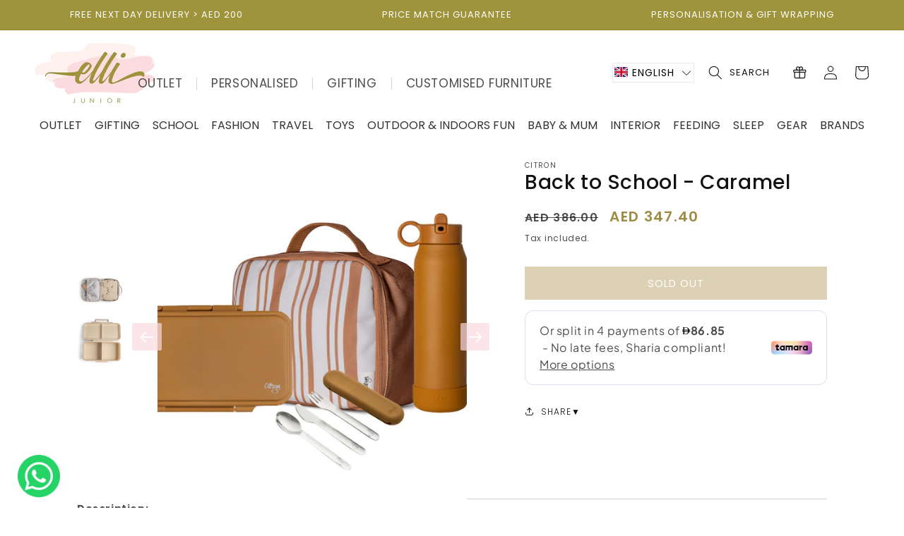

--- FILE ---
content_type: text/html; charset=utf-8
request_url: https://ellijunior.com/products/back-to-school-caramel
body_size: 133640
content:
<!doctype html>
<html class="no-js" lang="en">
    <head>
      
<meta name="google-site-verification" content="HN3kwpoKW8isul4GiDISa1Ehw1GJ0Ueiut9sTIulN3k" /><!--Content in content_for_header -->
<!--LayoutHub-Embed--><link rel="stylesheet" type="text/css" href="data:text/css;base64," media="all">
<!--LH--><!--/LayoutHub-Embed--><!-- Google Tag Manager -->
    <script>(function(w,d,s,l,i){w[l]=w[l]||[];w[l].push({'gtm.start':
    new Date().getTime(),event:'gtm.js'});var f=d.getElementsByTagName(s)[0],
    j=d.createElement(s),dl=l!='dataLayer'?'&l='+l:'';j.async=true;j.src=
    'https://www.googletagmanager.com/gtm.js?id='+i+dl;f.parentNode.insertBefore(j,f);
    })(window,document,'script','dataLayer','GTM-W6J36JR');</script>
    <!-- End Google Tag Manager -->
    <meta charset="utf-8">
    <meta http-equiv="X-UA-Compatible" content="IE=edge">
    <meta name="viewport" content="width=device-width,initial-scale=1">
    <meta name="theme-color" content="">
    <link rel="canonical" href="https://ellijunior.com/products/back-to-school-caramel">
    <link rel="preconnect" href="https://cdn.shopify.com" crossorigin><link rel="icon" type="image/png" href="//ellijunior.com/cdn/shop/files/Logo_change_2017_d6701f74-923e-4bea-8b80-294539f80a93.jpg?crop=center&height=32&v=1684481940&width=32"><link rel="preconnect" href="https://fonts.shopifycdn.com" crossorigin><title>
      Back to School - Caramel
 &ndash; Elli Junior</title>

    
      <meta name="description" content="Description: A truly exceptional¬†back to school¬†with this stunning¬†Citron¬†collection. Features: This¬†Citron¬†branded set includes: Bottle Vacuum-insulated with a triple wall to maintain drinks at temperature Holds water cool for up to 24 Hours and warm for up to 12 Hours Capacity: 350ml of liquid + Maximum tempera">
    

    

<meta property="og:site_name" content="Elli Junior">
<meta property="og:url" content="https://ellijunior.com/products/back-to-school-caramel">
<meta property="og:title" content="Back to School - Caramel">
<meta property="og:type" content="product">
<meta property="og:description" content="Description: A truly exceptional¬†back to school¬†with this stunning¬†Citron¬†collection. Features: This¬†Citron¬†branded set includes: Bottle Vacuum-insulated with a triple wall to maintain drinks at temperature Holds water cool for up to 24 Hours and warm for up to 12 Hours Capacity: 350ml of liquid + Maximum tempera"><meta property="og:image" content="http://ellijunior.com/cdn/shop/files/DSC01525_mygtys-fotor-20230815185555_gqgrkv.png?v=1743854803">
  <meta property="og:image:secure_url" content="https://ellijunior.com/cdn/shop/files/DSC01525_mygtys-fotor-20230815185555_gqgrkv.png?v=1743854803">
  <meta property="og:image:width" content="665">
  <meta property="og:image:height" content="665"><meta property="og:price:amount" content="347.40">
  <meta property="og:price:currency" content="AED"><meta name="twitter:card" content="summary_large_image">
<meta name="twitter:title" content="Back to School - Caramel">
<meta name="twitter:description" content="Description: A truly exceptional¬†back to school¬†with this stunning¬†Citron¬†collection. Features: This¬†Citron¬†branded set includes: Bottle Vacuum-insulated with a triple wall to maintain drinks at temperature Holds water cool for up to 24 Hours and warm for up to 12 Hours Capacity: 350ml of liquid + Maximum tempera">


    <script src="//ellijunior.com/cdn/shop/t/40/assets/constants.js?v=95358004781563950421716379161" defer="defer"></script>
    <script src="//ellijunior.com/cdn/shop/t/40/assets/pubsub.js?v=2921868252632587581716379161" defer="defer"></script>
    <script src="//ellijunior.com/cdn/shop/t/40/assets/global.js?v=34844109422659308481716379161" defer="defer"></script>    
      
    <script src="https://code.jquery.com/jquery-3.7.1.min.js" integrity="sha256-/JqT3SQfawRcv/BIHPThkBvs0OEvtFFmqPF/lYI/Cxo=" crossorigin="anonymous"></script>
    <!-- <script type="text/javascript" src="https://code.jquery.com/jquery-3.6.0.min.js"></script> -->
    <script type="text/javascript" src="//cdn.jsdelivr.net/npm/slick-carousel@1.8.1/slick/slick.min.js"></script>
    <script src="//ellijunior.com/cdn/shop/t/40/assets/custom.js?v=130237098962694543371716379161"></script>
      
    
    <script>window.performance && window.performance.mark && window.performance.mark('shopify.content_for_header.start');</script><meta name="google-site-verification" content="YODQARREWR86-7MhCllYTpAbclRWGCrGrwxF0FoEtaM">
<meta id="shopify-digital-wallet" name="shopify-digital-wallet" content="/15229054/digital_wallets/dialog">
<link rel="alternate" hreflang="x-default" href="https://ellijunior.com/products/back-to-school-caramel">
<link rel="alternate" hreflang="en" href="https://ellijunior.com/products/back-to-school-caramel">
<link rel="alternate" hreflang="ar" href="https://ellijunior.com/ar/products/back-to-school-caramel">
<link rel="alternate" hreflang="en-SA" href="https://ellijunior.com/en-sa/products/back-to-school-caramel">
<link rel="alternate" type="application/json+oembed" href="https://ellijunior.com/products/back-to-school-caramel.oembed">
<script async="async" src="/checkouts/internal/preloads.js?locale=en-AE"></script>
<script id="shopify-features" type="application/json">{"accessToken":"69a24ae5f2cb77b0c2d4ae3120565ce0","betas":["rich-media-storefront-analytics"],"domain":"ellijunior.com","predictiveSearch":true,"shopId":15229054,"locale":"en"}</script>
<script>var Shopify = Shopify || {};
Shopify.shop = "elodie-details-uae.myshopify.com";
Shopify.locale = "en";
Shopify.currency = {"active":"AED","rate":"1.0"};
Shopify.country = "AE";
Shopify.theme = {"name":"Live 07.06.2025","id":141860667618,"schema_name":"Dawn","schema_version":"8.0.1","theme_store_id":887,"role":"main"};
Shopify.theme.handle = "null";
Shopify.theme.style = {"id":null,"handle":null};
Shopify.cdnHost = "ellijunior.com/cdn";
Shopify.routes = Shopify.routes || {};
Shopify.routes.root = "/";</script>
<script type="module">!function(o){(o.Shopify=o.Shopify||{}).modules=!0}(window);</script>
<script>!function(o){function n(){var o=[];function n(){o.push(Array.prototype.slice.apply(arguments))}return n.q=o,n}var t=o.Shopify=o.Shopify||{};t.loadFeatures=n(),t.autoloadFeatures=n()}(window);</script>
<script id="shop-js-analytics" type="application/json">{"pageType":"product"}</script>
<script defer="defer" async type="module" src="//ellijunior.com/cdn/shopifycloud/shop-js/modules/v2/client.init-shop-cart-sync_BdyHc3Nr.en.esm.js"></script>
<script defer="defer" async type="module" src="//ellijunior.com/cdn/shopifycloud/shop-js/modules/v2/chunk.common_Daul8nwZ.esm.js"></script>
<script type="module">
  await import("//ellijunior.com/cdn/shopifycloud/shop-js/modules/v2/client.init-shop-cart-sync_BdyHc3Nr.en.esm.js");
await import("//ellijunior.com/cdn/shopifycloud/shop-js/modules/v2/chunk.common_Daul8nwZ.esm.js");

  window.Shopify.SignInWithShop?.initShopCartSync?.({"fedCMEnabled":true,"windoidEnabled":true});

</script>
<script>(function() {
  var isLoaded = false;
  function asyncLoad() {
    if (isLoaded) return;
    isLoaded = true;
    var urls = ["https:\/\/cdn.nfcube.com\/instafeed-7711befe9ca4f265b238002724a389d3.js?shop=elodie-details-uae.myshopify.com","https:\/\/tools.luckyorange.com\/core\/lo.js?site-id=b4cfec92\u0026shop=elodie-details-uae.myshopify.com"];
    for (var i = 0; i < urls.length; i++) {
      var s = document.createElement('script');
      s.type = 'text/javascript';
      s.async = true;
      s.src = urls[i];
      var x = document.getElementsByTagName('script')[0];
      x.parentNode.insertBefore(s, x);
    }
  };
  if(window.attachEvent) {
    window.attachEvent('onload', asyncLoad);
  } else {
    window.addEventListener('load', asyncLoad, false);
  }
})();</script>
<script id="__st">var __st={"a":15229054,"offset":14400,"reqid":"1de6c2ce-0e17-4221-be43-9ab24f7b7825-1769010082","pageurl":"ellijunior.com\/products\/back-to-school-caramel","u":"9aabe419731e","p":"product","rtyp":"product","rid":8132429512930};</script>
<script>window.ShopifyPaypalV4VisibilityTracking = true;</script>
<script id="captcha-bootstrap">!function(){'use strict';const t='contact',e='account',n='new_comment',o=[[t,t],['blogs',n],['comments',n],[t,'customer']],c=[[e,'customer_login'],[e,'guest_login'],[e,'recover_customer_password'],[e,'create_customer']],r=t=>t.map((([t,e])=>`form[action*='/${t}']:not([data-nocaptcha='true']) input[name='form_type'][value='${e}']`)).join(','),a=t=>()=>t?[...document.querySelectorAll(t)].map((t=>t.form)):[];function s(){const t=[...o],e=r(t);return a(e)}const i='password',u='form_key',d=['recaptcha-v3-token','g-recaptcha-response','h-captcha-response',i],f=()=>{try{return window.sessionStorage}catch{return}},m='__shopify_v',_=t=>t.elements[u];function p(t,e,n=!1){try{const o=window.sessionStorage,c=JSON.parse(o.getItem(e)),{data:r}=function(t){const{data:e,action:n}=t;return t[m]||n?{data:e,action:n}:{data:t,action:n}}(c);for(const[e,n]of Object.entries(r))t.elements[e]&&(t.elements[e].value=n);n&&o.removeItem(e)}catch(o){console.error('form repopulation failed',{error:o})}}const l='form_type',E='cptcha';function T(t){t.dataset[E]=!0}const w=window,h=w.document,L='Shopify',v='ce_forms',y='captcha';let A=!1;((t,e)=>{const n=(g='f06e6c50-85a8-45c8-87d0-21a2b65856fe',I='https://cdn.shopify.com/shopifycloud/storefront-forms-hcaptcha/ce_storefront_forms_captcha_hcaptcha.v1.5.2.iife.js',D={infoText:'Protected by hCaptcha',privacyText:'Privacy',termsText:'Terms'},(t,e,n)=>{const o=w[L][v],c=o.bindForm;if(c)return c(t,g,e,D).then(n);var r;o.q.push([[t,g,e,D],n]),r=I,A||(h.body.append(Object.assign(h.createElement('script'),{id:'captcha-provider',async:!0,src:r})),A=!0)});var g,I,D;w[L]=w[L]||{},w[L][v]=w[L][v]||{},w[L][v].q=[],w[L][y]=w[L][y]||{},w[L][y].protect=function(t,e){n(t,void 0,e),T(t)},Object.freeze(w[L][y]),function(t,e,n,w,h,L){const[v,y,A,g]=function(t,e,n){const i=e?o:[],u=t?c:[],d=[...i,...u],f=r(d),m=r(i),_=r(d.filter((([t,e])=>n.includes(e))));return[a(f),a(m),a(_),s()]}(w,h,L),I=t=>{const e=t.target;return e instanceof HTMLFormElement?e:e&&e.form},D=t=>v().includes(t);t.addEventListener('submit',(t=>{const e=I(t);if(!e)return;const n=D(e)&&!e.dataset.hcaptchaBound&&!e.dataset.recaptchaBound,o=_(e),c=g().includes(e)&&(!o||!o.value);(n||c)&&t.preventDefault(),c&&!n&&(function(t){try{if(!f())return;!function(t){const e=f();if(!e)return;const n=_(t);if(!n)return;const o=n.value;o&&e.removeItem(o)}(t);const e=Array.from(Array(32),(()=>Math.random().toString(36)[2])).join('');!function(t,e){_(t)||t.append(Object.assign(document.createElement('input'),{type:'hidden',name:u})),t.elements[u].value=e}(t,e),function(t,e){const n=f();if(!n)return;const o=[...t.querySelectorAll(`input[type='${i}']`)].map((({name:t})=>t)),c=[...d,...o],r={};for(const[a,s]of new FormData(t).entries())c.includes(a)||(r[a]=s);n.setItem(e,JSON.stringify({[m]:1,action:t.action,data:r}))}(t,e)}catch(e){console.error('failed to persist form',e)}}(e),e.submit())}));const S=(t,e)=>{t&&!t.dataset[E]&&(n(t,e.some((e=>e===t))),T(t))};for(const o of['focusin','change'])t.addEventListener(o,(t=>{const e=I(t);D(e)&&S(e,y())}));const B=e.get('form_key'),M=e.get(l),P=B&&M;t.addEventListener('DOMContentLoaded',(()=>{const t=y();if(P)for(const e of t)e.elements[l].value===M&&p(e,B);[...new Set([...A(),...v().filter((t=>'true'===t.dataset.shopifyCaptcha))])].forEach((e=>S(e,t)))}))}(h,new URLSearchParams(w.location.search),n,t,e,['guest_login'])})(!0,!1)}();</script>
<script integrity="sha256-4kQ18oKyAcykRKYeNunJcIwy7WH5gtpwJnB7kiuLZ1E=" data-source-attribution="shopify.loadfeatures" defer="defer" src="//ellijunior.com/cdn/shopifycloud/storefront/assets/storefront/load_feature-a0a9edcb.js" crossorigin="anonymous"></script>
<script data-source-attribution="shopify.dynamic_checkout.dynamic.init">var Shopify=Shopify||{};Shopify.PaymentButton=Shopify.PaymentButton||{isStorefrontPortableWallets:!0,init:function(){window.Shopify.PaymentButton.init=function(){};var t=document.createElement("script");t.src="https://ellijunior.com/cdn/shopifycloud/portable-wallets/latest/portable-wallets.en.js",t.type="module",document.head.appendChild(t)}};
</script>
<script data-source-attribution="shopify.dynamic_checkout.buyer_consent">
  function portableWalletsHideBuyerConsent(e){var t=document.getElementById("shopify-buyer-consent"),n=document.getElementById("shopify-subscription-policy-button");t&&n&&(t.classList.add("hidden"),t.setAttribute("aria-hidden","true"),n.removeEventListener("click",e))}function portableWalletsShowBuyerConsent(e){var t=document.getElementById("shopify-buyer-consent"),n=document.getElementById("shopify-subscription-policy-button");t&&n&&(t.classList.remove("hidden"),t.removeAttribute("aria-hidden"),n.addEventListener("click",e))}window.Shopify?.PaymentButton&&(window.Shopify.PaymentButton.hideBuyerConsent=portableWalletsHideBuyerConsent,window.Shopify.PaymentButton.showBuyerConsent=portableWalletsShowBuyerConsent);
</script>
<script>
  function portableWalletsCleanup(e){e&&e.src&&console.error("Failed to load portable wallets script "+e.src);var t=document.querySelectorAll("shopify-accelerated-checkout .shopify-payment-button__skeleton, shopify-accelerated-checkout-cart .wallet-cart-button__skeleton"),e=document.getElementById("shopify-buyer-consent");for(let e=0;e<t.length;e++)t[e].remove();e&&e.remove()}function portableWalletsNotLoadedAsModule(e){e instanceof ErrorEvent&&"string"==typeof e.message&&e.message.includes("import.meta")&&"string"==typeof e.filename&&e.filename.includes("portable-wallets")&&(window.removeEventListener("error",portableWalletsNotLoadedAsModule),window.Shopify.PaymentButton.failedToLoad=e,"loading"===document.readyState?document.addEventListener("DOMContentLoaded",window.Shopify.PaymentButton.init):window.Shopify.PaymentButton.init())}window.addEventListener("error",portableWalletsNotLoadedAsModule);
</script>

<script type="module" src="https://ellijunior.com/cdn/shopifycloud/portable-wallets/latest/portable-wallets.en.js" onError="portableWalletsCleanup(this)" crossorigin="anonymous"></script>
<script nomodule>
  document.addEventListener("DOMContentLoaded", portableWalletsCleanup);
</script>

<link id="shopify-accelerated-checkout-styles" rel="stylesheet" media="screen" href="https://ellijunior.com/cdn/shopifycloud/portable-wallets/latest/accelerated-checkout-backwards-compat.css" crossorigin="anonymous">
<style id="shopify-accelerated-checkout-cart">
        #shopify-buyer-consent {
  margin-top: 1em;
  display: inline-block;
  width: 100%;
}

#shopify-buyer-consent.hidden {
  display: none;
}

#shopify-subscription-policy-button {
  background: none;
  border: none;
  padding: 0;
  text-decoration: underline;
  font-size: inherit;
  cursor: pointer;
}

#shopify-subscription-policy-button::before {
  box-shadow: none;
}

      </style>
<script id="sections-script" data-sections="header,footer" defer="defer" src="//ellijunior.com/cdn/shop/t/40/compiled_assets/scripts.js?v=29051"></script>
<script>window.performance && window.performance.mark && window.performance.mark('shopify.content_for_header.end');</script>


    <style data-shopify>
      @font-face {
  font-family: Poppins;
  font-weight: 400;
  font-style: normal;
  font-display: swap;
  src: url("//ellijunior.com/cdn/fonts/poppins/poppins_n4.0ba78fa5af9b0e1a374041b3ceaadf0a43b41362.woff2") format("woff2"),
       url("//ellijunior.com/cdn/fonts/poppins/poppins_n4.214741a72ff2596839fc9760ee7a770386cf16ca.woff") format("woff");
}

      @font-face {
  font-family: Poppins;
  font-weight: 700;
  font-style: normal;
  font-display: swap;
  src: url("//ellijunior.com/cdn/fonts/poppins/poppins_n7.56758dcf284489feb014a026f3727f2f20a54626.woff2") format("woff2"),
       url("//ellijunior.com/cdn/fonts/poppins/poppins_n7.f34f55d9b3d3205d2cd6f64955ff4b36f0cfd8da.woff") format("woff");
}

      @font-face {
  font-family: Poppins;
  font-weight: 400;
  font-style: italic;
  font-display: swap;
  src: url("//ellijunior.com/cdn/fonts/poppins/poppins_i4.846ad1e22474f856bd6b81ba4585a60799a9f5d2.woff2") format("woff2"),
       url("//ellijunior.com/cdn/fonts/poppins/poppins_i4.56b43284e8b52fc64c1fd271f289a39e8477e9ec.woff") format("woff");
}

      @font-face {
  font-family: Poppins;
  font-weight: 700;
  font-style: italic;
  font-display: swap;
  src: url("//ellijunior.com/cdn/fonts/poppins/poppins_i7.42fd71da11e9d101e1e6c7932199f925f9eea42d.woff2") format("woff2"),
       url("//ellijunior.com/cdn/fonts/poppins/poppins_i7.ec8499dbd7616004e21155106d13837fff4cf556.woff") format("woff");
}

      @font-face {
  font-family: Poppins;
  font-weight: 400;
  font-style: normal;
  font-display: swap;
  src: url("//ellijunior.com/cdn/fonts/poppins/poppins_n4.0ba78fa5af9b0e1a374041b3ceaadf0a43b41362.woff2") format("woff2"),
       url("//ellijunior.com/cdn/fonts/poppins/poppins_n4.214741a72ff2596839fc9760ee7a770386cf16ca.woff") format("woff");
}


      :root {
        --font-body-family: Poppins, sans-serif;
        --font-body-style: normal;
        --font-body-weight: 400;
        --font-body-weight-bold: 700;

        --font-heading-family: Poppins, sans-serif;
        --font-heading-style: normal;
        --font-heading-weight: 400;

        --font-body-scale: 1.0;
        --font-heading-scale: 1.0;

        --color-base-text: 18, 18, 18;
        --color-shadow: 18, 18, 18;
        --color-base-background-1: 255, 255, 255;
        --color-base-background-2: 255, 255, 255;
        --color-base-solid-button-labels: 255, 255, 255;
        --color-base-outline-button-labels: 18, 18, 18;
        --color-base-accent-1: 185, 161, 107;
        --color-base-accent-2: 185, 161, 107;
        --payment-terms-background-color: #ffffff;

        --gradient-base-background-1: #ffffff;
        --gradient-base-background-2: #ffffff;
        --gradient-base-accent-1: #b9a16b;
        --gradient-base-accent-2: #b9a16b;

        --media-padding: px;
        --media-border-opacity: 0.05;
        --media-border-width: 1px;
        --media-radius: 14px;
        --media-shadow-opacity: 0.0;
        --media-shadow-horizontal-offset: 0px;
        --media-shadow-vertical-offset: 4px;
        --media-shadow-blur-radius: 5px;
        --media-shadow-visible: 0;

        --page-width: 140rem;
        --page-width-margin: 0rem;

        --product-card-image-padding: 0.0rem;
        --product-card-corner-radius: 1.4rem;
        --product-card-text-alignment: left;
        --product-card-border-width: 0.0rem;
        --product-card-border-opacity: 0.1;
        --product-card-shadow-opacity: 0.0;
        --product-card-shadow-visible: 0;
        --product-card-shadow-horizontal-offset: 0.0rem;
        --product-card-shadow-vertical-offset: 0.4rem;
        --product-card-shadow-blur-radius: 0.5rem;

        --collection-card-image-padding: 0.8rem;
        --collection-card-corner-radius: 1.4rem;
        --collection-card-text-alignment: center;
        --collection-card-border-width: 0.0rem;
        --collection-card-border-opacity: 0.1;
        --collection-card-shadow-opacity: 0.0;
        --collection-card-shadow-visible: 0;
        --collection-card-shadow-horizontal-offset: 0.0rem;
        --collection-card-shadow-vertical-offset: 0.4rem;
        --collection-card-shadow-blur-radius: 0.5rem;

        --blog-card-image-padding: 0.0rem;
        --blog-card-corner-radius: 0.0rem;
        --blog-card-text-alignment: left;
        --blog-card-border-width: 0.0rem;
        --blog-card-border-opacity: 0.1;
        --blog-card-shadow-opacity: 0.0;
        --blog-card-shadow-visible: 0;
        --blog-card-shadow-horizontal-offset: 0.0rem;
        --blog-card-shadow-vertical-offset: 0.4rem;
        --blog-card-shadow-blur-radius: 0.5rem;

        --badge-corner-radius: 4.0rem;

        --popup-border-width: 1px;
        --popup-border-opacity: 0.1;
        --popup-corner-radius: 0px;
        --popup-shadow-opacity: 0.0;
        --popup-shadow-horizontal-offset: 0px;
        --popup-shadow-vertical-offset: 4px;
        --popup-shadow-blur-radius: 5px;

        --drawer-border-width: 1px;
        --drawer-border-opacity: 0.1;
        --drawer-shadow-opacity: 0.0;
        --drawer-shadow-horizontal-offset: 0px;
        --drawer-shadow-vertical-offset: 4px;
        --drawer-shadow-blur-radius: 5px;

        --spacing-sections-desktop: 0px;
        --spacing-sections-mobile: 0px;

        --grid-desktop-vertical-spacing: 8px;
        --grid-desktop-horizontal-spacing: 8px;
        --grid-mobile-vertical-spacing: 4px;
        --grid-mobile-horizontal-spacing: 4px;

        --text-boxes-border-opacity: 0.1;
        --text-boxes-border-width: 0px;
        --text-boxes-radius: 14px;
        --text-boxes-shadow-opacity: 0.0;
        --text-boxes-shadow-visible: 0;
        --text-boxes-shadow-horizontal-offset: 0px;
        --text-boxes-shadow-vertical-offset: 4px;
        --text-boxes-shadow-blur-radius: 5px;

        --buttons-radius: 0px;
        --buttons-radius-outset: 0px;
        --buttons-border-width: 1px;
        --buttons-border-opacity: 1.0;
        --buttons-shadow-opacity: 0.0;
        --buttons-shadow-visible: 0;
        --buttons-shadow-horizontal-offset: 0px;
        --buttons-shadow-vertical-offset: 4px;
        --buttons-shadow-blur-radius: 5px;
        --buttons-border-offset: 0px;

        --inputs-radius: 0px;
        --inputs-border-width: 1px;
        --inputs-border-opacity: 0.55;
        --inputs-shadow-opacity: 0.0;
        --inputs-shadow-horizontal-offset: 0px;
        --inputs-margin-offset: 0px;
        --inputs-shadow-vertical-offset: 0px;
        --inputs-shadow-blur-radius: 5px;
        --inputs-radius-outset: 0px;

        --variant-pills-radius: 40px;
        --variant-pills-border-width: 1px;
        --variant-pills-border-opacity: 0.55;
        --variant-pills-shadow-opacity: 0.0;
        --variant-pills-shadow-horizontal-offset: 0px;
        --variant-pills-shadow-vertical-offset: 4px;
        --variant-pills-shadow-blur-radius: 5px;
      }

      *,
      *::before,
      *::after {
        box-sizing: inherit;
      }

      html {
        box-sizing: border-box;
        font-size: calc(var(--font-body-scale) * 62.5%);
        height: 100%;
      }

      body {
        display: grid;
        grid-template-rows: auto auto 1fr auto;
        grid-template-columns: 100%;
        min-height: 100%;
        margin: 0;
        font-size: 1.5rem;
        letter-spacing: 0.06rem;
        line-height: calc(1 + 0.8 / var(--font-body-scale));
        font-family: var(--font-body-family);
        font-style: var(--font-body-style);
        font-weight: var(--font-body-weight);
      }

      @media screen and (min-width: 750px) {
        body {
          font-size: 14px;
        }
      }
    </style>

    <link href="//ellijunior.com/cdn/shop/t/40/assets/base.css?v=142016152907401581651765453481" rel="stylesheet" type="text/css" media="all" />
    <link href="//ellijunior.com/cdn/shop/t/40/assets/custom-style.css?v=129850888507720850661723465997" rel="stylesheet" type="text/css" media="all" />
    <link href="//ellijunior.com/cdn/shop/t/40/assets/custom.css?v=131233080732360076111729673224" rel="stylesheet" type="text/css" media="all" />

      <link rel="stylesheet" type="text/css" href="//cdn.jsdelivr.net/npm/slick-carousel@1.8.1/slick/slick-theme.css"/>
      <link rel="stylesheet" type="text/css" href="//cdn.jsdelivr.net/npm/slick-carousel@1.8.1/slick/slick.css"/><link rel="preload" as="font" href="//ellijunior.com/cdn/fonts/poppins/poppins_n4.0ba78fa5af9b0e1a374041b3ceaadf0a43b41362.woff2" type="font/woff2" crossorigin><link rel="preload" as="font" href="//ellijunior.com/cdn/fonts/poppins/poppins_n4.0ba78fa5af9b0e1a374041b3ceaadf0a43b41362.woff2" type="font/woff2" crossorigin><link rel="stylesheet" href="//ellijunior.com/cdn/shop/t/40/assets/component-predictive-search.css?v=85913294783299393391716379161" media="print" onload="this.media='all'"><script>document.documentElement.className = document.documentElement.className.replace('no-js', 'js');
    if (Shopify.designMode) {
      document.documentElement.classList.add('shopify-design-mode');
    }
    </script>
  
<script>const hcVariants = [{"id":44222550376674,"title":"Default Title","option1":"Default Title","option2":null,"option3":null,"sku":"CI\/CitronCaramel","requires_shipping":true,"taxable":true,"featured_image":null,"available":false,"name":"Back to School - Caramel","public_title":null,"options":["Default Title"],"price":34740,"weight":1000,"compare_at_price":38600,"inventory_quantity":0,"inventory_management":"shopify","inventory_policy":"deny","barcode":null,"requires_selling_plan":false,"selling_plan_allocations":[]}];</script><style>.hc-sale-tag{z-index:2;-webkit-transform:rotate(30deg);transform:rotate(30deg);display:inline-block;width:auto;height:26px;background:#fb485e;-webkit-border-radius:2px 4px 4px 2px;-moz-border-radius:2px 4px 4px 2px;border-radius:2px 4px 4px 2px;margin-top:10px;position:absolute!important;left:12px;top:8px;color:#fff;font-size:14px;font-weight:700;line-height:26px;padding:0 10px 0 10px}.hc-sale-tag:before{content:"";position:absolute;display:block;left:-12px;width:0;height:0;border-top:13px solid transparent;border-bottom:13px solid transparent;border-right:13px solid #fb485e}.hc-sale-tag:after{content:"";background:#ffffff;border-radius:2px;width:4px;height:4px;display:block;position:absolute;left:-2px;top:1px;margin-top:10px}@media screen and (max-width: 680px){.hc-sale-tag{top:2px;left:8px;padding:0 5px;height:22px;line-height:22px}.hc-sale-tag:before{left:-10px;border-top-width:11px;border-bottom-width:11px;border-right-width:11px}.hc-sale-tag:after{width:2px;height:2px;top:0;left:-3px}}.hc-sale-tag{background:#b49802!important;color:#ffffff!important;}.hc-sale-tag span{color:#ffffff!important}.hc-sale-tag:before{border-right-color:#b49802;}</style><script>document.addEventListener("DOMContentLoaded",function(){"undefined"!=typeof hcVariants&&function(e){function t(e,t,a){return function(){if(a)return t.apply(this,arguments),e.apply(this,arguments);var n=e.apply(this,arguments);return t.apply(this,arguments),n}}var a=null;function n(){var t=window.location.search.replace(/.*variant=(\d+).*/,"$1");t&&t!=a&&(a=t,e(t))}window.history.pushState=t(history.pushState,n),window.history.replaceState=t(history.replaceState,n),window.addEventListener("popstate",n)}(function(e){let t=null;for(var a=0;a<hcVariants.length;a++)if(hcVariants[a].id==e){t=hcVariants[a];var n=document.querySelectorAll(".hc-product-page.hc-sale-tag");if(t.compare_at_price&&t.compare_at_price>t.price){var r=100*(t.compare_at_price-t.price)/t.compare_at_price;if(null!=r)for(a=0;a<n.length;a++)n[a].childNodes[0].textContent=r.toFixed(0)+"%",n[a].style.display="block";else for(a=0;a<n.length;a++)n[a].style.display="none"}else for(a=0;a<n.length;a++)n[a].style.display="none";break}})});</script>
    

<!-- BEGIN app block: shopify://apps/zepto-product-personalizer/blocks/product_personalizer_main/7411210d-7b32-4c09-9455-e129e3be4729 --><!-- BEGIN app snippet: product-personalizer -->



  
 
 

<!-- END app snippet -->
<!-- BEGIN app snippet: zepto_common --><script>
var pplr_cart = {"note":null,"attributes":{},"original_total_price":0,"total_price":0,"total_discount":0,"total_weight":0.0,"item_count":0,"items":[],"requires_shipping":false,"currency":"AED","items_subtotal_price":0,"cart_level_discount_applications":[],"checkout_charge_amount":0};
var pplr_shop_currency = "AED";
var pplr_enabled_currencies_size = 1;
var pplr_money_formate = "AED {{amount}}";
var pplr_manual_theme_selector=["CartCount span","tr:has([name*=updates]) , .cart__table-row , .cart-drawer__item , .cart-item , .ajaxcart__row , .ajaxcart__product , [data-products]  .cart__item , .CartItem , .cart__row.cart-item:not(.ajaxcart_row) , .cart__row.responsive-table__row , .mini-products-list .item , .cart-product-item , .cart-product , .product-id.item-row , .cart-summary-item-container , .cart-item.cf , .js_cart_item , .cart__card","tr img:first,.cart-drawer__options , .cart-item__image ,  .AspectRatio img",".line-item__title, .meta span,.cart-drawer__options:last-of-type , .cart-drawer__item-properties , .cart__properties , .CartItem__PropertyList , .cart__item-meta .cart__product-properties , .properties , .item-details h6 small",".cart__item--price .cart__price , .CartItem__Price , .cart-collateral .price , .cart-summary-item__price-current , .cart_price .transcy-money , .bcpo-cart-item-original-price  ,  .final-price , .price-box span , .saso-cart-item-price  , .cart-drawer__item-price-container .cart-item__price , .cart-drawer__price .cart-item__original-price",".grid__item.one-half.text-right , .ajaxcart__price , .ajaxcart_product-price , .saso-cart-item-line-price , .cart__price .money , .bcpo-cart-item-original-line-price , .cart__item-total ,  .cart-item-total .money , .cart--total .price",".pplr_item_remove",".ajaxcart__qty , .PageContent , #CartContainer , .cart-summary-item__quantity , .nt_fk_canvas , .cart__cell--quantity , #mainContent , .cart-drawer__content , .cart__table tbody",".header__cart-price-bubble span[data-cart-price-bubble] , .cart-drawer__subtotal-value , .cart-drawer__subtotal-number , .ajaxcart__subtotal .grid .grid__item.one-third.text-right , .ajaxcart__subtotal , .cart__footer__value[data-cart-final] , .text-right.price.price--amount .price ,  .cart__item-sub div[data-subtotal] , .cart-cost .money , .cart__subtotal .money , .amount .theme-money , .cart_tot_price .transcy-money , .cart__total__money , .cart-subtotal__price , .cart__subtotal , .cart__subtotal-price .wcp-original-cart-total , #CartCost","form[action*=cart] [name=checkout]","Click To View Image",0,"Discount Code \u003cstrong\u003e{{ code }}\u003c\/strong\u003e is invalid","Discount code","Apply",".SomeClass","Subtotal","Shipping","\u003cstrong\u003eEST. TOTAL\u003c\/strong\u003e"];
</script>
<script defer src="//cdn-zeptoapps.com/product-personalizer/pplr_common.js?v=21" ></script><!-- END app snippet -->

<!-- END app block --><!-- BEGIN app block: shopify://apps/vslide-variant-images-gallery/blocks/app-embed/e22d46a9-b20f-46ef-839e-96f4f8caeb06 -->
<script>document.write('<script src="' + 'https://gravity-software.com//js/shopify/slider_prod8132429512930.js?v=' + Math.floor(Math.random() * 100) + '"\><\/script>'); </script> <script    type="text/javascript" src="https://gravity-software.com/js/shopify/slider_imagesbystore15229054.js?v=0a87df2564b51b18dc17bc6ba661c07d74259f60b"></script> 
 
<script>

var imageDimensionsWidth = {};
var imageDimensionsHeight = {};
var imageSrcAttr = {};
var altTag = {};  

var mediaGS = [];  
  var productImagesGS = [];
var productImagesGSUrls = [];

  var productImageUrl = "files/DSC01525_mygtys-fotor-20230815185555_gqgrkv.png";
  var dotPosition = productImageUrl.lastIndexOf(".");
  productImageUrl = productImageUrl.substr(0, dotPosition);
  productImagesGS.push(productImageUrl);
  imageDimensionsWidth[39481938477282] = "665";
  imageDimensionsHeight[39481938477282] = "665";
  altTag[39481938477282] = "Back to School - Caramel";
  imageSrcAttr[39481938477282] = "files/DSC01525_mygtys-fotor-20230815185555_gqgrkv.png";
  productImagesGSUrls.push("//ellijunior.com/cdn/shop/files/DSC01525_mygtys-fotor-20230815185555_gqgrkv_240x.png?v=1743854803");

  var productImageUrl = "files/DSC01730_tsbnfl_kak5vo_f0d3b026-424a-494c-ad43-0f50325eab6f.png";
  var dotPosition = productImageUrl.lastIndexOf(".");
  productImageUrl = productImageUrl.substr(0, dotPosition);
  productImagesGS.push(productImageUrl);
  imageDimensionsWidth[39481935069410] = "665";
  imageDimensionsHeight[39481935069410] = "665";
  altTag[39481935069410] = "Back to School - Caramel";
  imageSrcAttr[39481935069410] = "files/DSC01730_tsbnfl_kak5vo_f0d3b026-424a-494c-ad43-0f50325eab6f.png";
  productImagesGSUrls.push("//ellijunior.com/cdn/shop/files/DSC01730_tsbnfl_kak5vo_f0d3b026-424a-494c-ad43-0f50325eab6f_240x.png?v=1743854803");

  var productImageUrl = "files/DSC07393_tv2ygh_u420oy.png";
  var dotPosition = productImageUrl.lastIndexOf(".");
  productImageUrl = productImageUrl.substr(0, dotPosition);
  productImagesGS.push(productImageUrl);
  imageDimensionsWidth[39481944637666] = "665";
  imageDimensionsHeight[39481944637666] = "665";
  altTag[39481944637666] = "Back to School - Caramel";
  imageSrcAttr[39481944637666] = "files/DSC07393_tv2ygh_u420oy.png";
  productImagesGSUrls.push("//ellijunior.com/cdn/shop/files/DSC07393_tv2ygh_u420oy_240x.png?v=1743854803");

                           
                           var mediaObjectGS ={id: "32087002185954", mediaType:"image", previewImgURL:"//ellijunior.com/cdn/shop/files/DSC01525_mygtys-fotor-20230815185555_gqgrkv_240x.png?v=1743854803", previewImg:"files/DSC01525_mygtys-fotor-20230815185555_gqgrkv.png", tag:"//ellijunior.com/cdn/shop/files/DSC01525_mygtys-fotor-20230815185555_gqgrkv_240x.png?v=1743854803"};  
            mediaGS.push(mediaObjectGS);
    
                           
                           var mediaObjectGS ={id: "32086999957730", mediaType:"image", previewImgURL:"//ellijunior.com/cdn/shop/files/DSC01730_tsbnfl_kak5vo_f0d3b026-424a-494c-ad43-0f50325eab6f_240x.png?v=1743854803", previewImg:"files/DSC01730_tsbnfl_kak5vo_f0d3b026-424a-494c-ad43-0f50325eab6f.png", tag:"//ellijunior.com/cdn/shop/files/DSC01730_tsbnfl_kak5vo_f0d3b026-424a-494c-ad43-0f50325eab6f_240x.png?v=1743854803"};  
            mediaGS.push(mediaObjectGS);
    
                           
                           var mediaObjectGS ={id: "32087009362146", mediaType:"image", previewImgURL:"//ellijunior.com/cdn/shop/files/DSC07393_tv2ygh_u420oy_240x.png?v=1743854803", previewImg:"files/DSC07393_tv2ygh_u420oy.png", tag:"//ellijunior.com/cdn/shop/files/DSC07393_tv2ygh_u420oy_240x.png?v=1743854803"};  
            mediaGS.push(mediaObjectGS);
    
</script>

<script  type="text/javascript">
					  gsCollection = {
					    
					  };
					</script>
					
<link rel="stylesheet" href="https://gravity-software.com/js/shopify/rondell/jquery.rondellf85.css?v=123"/>					


    <!-- END app block --><!-- BEGIN app block: shopify://apps/sales-discounts/blocks/countdown/29205fb1-2e68-4d81-a905-d828a51c8413 --><script id="hc_product_countdown_dates" data-p_id="8132429512930" type="application/json">{"4993018396717":{"sale_start":"2022-11-24T21:00:00+00:00","sale_end":"2022-11-27T19:00:00+00:00"},"5888207290525":{"sale_start":"2022-11-24T21:00:00+00:00","sale_end":"2022-11-27T19:00:00+00:00"},"5910754427037":{"sale_start":"2022-11-24T21:00:00+00:00","sale_end":"2022-11-27T19:00:00+00:00"},"5910757671069":{"sale_start":"2022-11-24T21:00:00+00:00","sale_end":"2022-11-27T19:00:00+00:00"},"5962843095197":{"sale_start":"2022-11-24T21:00:00+00:00","sale_end":"2022-11-27T19:00:00+00:00"},"6074371801245":{"sale_start":"2022-11-24T21:00:00+00:00","sale_end":"2022-11-27T19:00:00+00:00"},"6074819018909":{"sale_start":"2022-11-24T21:00:00+00:00","sale_end":"2022-11-27T19:00:00+00:00"},"6074827079837":{"sale_start":"2022-11-24T21:00:00+00:00","sale_end":"2022-11-27T19:00:00+00:00"},"6602937827485":{"sale_start":"2022-11-24T21:00:00+00:00","sale_end":"2022-11-27T19:00:00+00:00"},"6604379979933":{"sale_start":"2022-11-24T21:00:00+00:00","sale_end":"2022-11-27T19:00:00+00:00"},"6678394667165":{"sale_start":"2022-11-24T21:00:00+00:00","sale_end":"2022-11-27T19:00:00+00:00"},"6680122458269":{"sale_start":"2022-11-24T21:00:00+00:00","sale_end":"2022-11-27T19:00:00+00:00"},"6895356674205":{"sale_start":"2022-11-24T21:00:00+00:00","sale_end":"2022-11-27T19:00:00+00:00"},"7548077768930":{"sale_start":"2022-11-24T21:00:00+00:00","sale_end":"2022-11-27T19:00:00+00:00"},"7649544012002":{"sale_start":"2022-11-24T21:00:00+00:00","sale_end":"2022-11-27T19:00:00+00:00"},"7649651130594":{"sale_start":"2022-11-24T21:00:00+00:00","sale_end":"2022-11-27T19:00:00+00:00"},"7740321857762":{"sale_start":"2022-11-24T21:00:00+00:00","sale_end":"2022-11-27T19:00:00+00:00"},"7895108681954":{"sale_start":"2022-11-24T21:00:00+00:00","sale_end":"2022-11-27T19:00:00+00:00"},"7895108944098":{"sale_start":"2022-11-24T21:00:00+00:00","sale_end":"2022-11-27T19:00:00+00:00"},"7895109075170":{"sale_start":"2022-11-24T21:00:00+00:00","sale_end":"2022-11-27T19:00:00+00:00"},"7960295866594":{"sale_start":"2022-11-24T21:00:00+00:00","sale_end":"2022-11-27T07:00:00+00:00"},"5641785802909":{"sale_start":"2023-01-15T12:50:00+00:00","sale_end":""},"5642142941341":{"sale_start":"2023-01-15T12:50:00+00:00","sale_end":""},"5642207101085":{"sale_start":"2023-01-15T12:50:00+00:00","sale_end":""},"5642259595421":{"sale_start":"2023-01-15T12:50:00+00:00","sale_end":""},"5642307567773":{"sale_start":"2023-01-15T12:50:00+00:00","sale_end":""},"5642353672349":{"sale_start":"2023-01-15T12:50:00+00:00","sale_end":""},"7500501254370":{"sale_start":"2023-01-15T12:50:00+00:00","sale_end":""},"7930403389666":{"sale_start":"2023-01-15T12:50:00+00:00","sale_end":""},"7930410434786":{"sale_start":"2023-01-15T12:50:00+00:00","sale_end":""},"7930413842658":{"sale_start":"2023-01-15T12:50:00+00:00","sale_end":""},"7930417184994":{"sale_start":"2023-01-15T12:50:00+00:00","sale_end":""},"7930419740898":{"sale_start":"2023-01-15T12:50:00+00:00","sale_end":""},"7824686743778":{"sale_start":"2023-01-15T12:50:00+00:00","sale_end":""},"6007270965405":{"sale_start":"2023-04-13T23:45:00+00:00","sale_end":"2023-04-21T07:45:00+00:00"},"7090899353757":{"sale_start":"2023-04-13T23:45:00+00:00","sale_end":"2023-04-21T07:45:00+00:00"},"7460193927394":{"sale_start":"2023-04-13T23:45:00+00:00","sale_end":"2023-04-21T07:45:00+00:00"},"7631533441250":{"sale_start":"2023-04-13T23:45:00+00:00","sale_end":"2023-04-21T07:45:00+00:00"},"7631537111266":{"sale_start":"2023-04-13T23:45:00+00:00","sale_end":"2023-04-21T07:45:00+00:00"},"7631546024162":{"sale_start":"2023-04-13T23:45:00+00:00","sale_end":"2023-04-21T07:45:00+00:00"},"7631550087394":{"sale_start":"2023-04-13T23:45:00+00:00","sale_end":"2023-04-21T07:45:00+00:00"},"7631815278818":{"sale_start":"2023-04-13T23:45:00+00:00","sale_end":"2023-04-21T07:45:00+00:00"},"7631819145442":{"sale_start":"2023-04-13T23:45:00+00:00","sale_end":"2023-04-21T07:45:00+00:00"},"4247474929687":{"sale_start":"2023-06-28T10:25:00+00:00","sale_end":""},"5858624733341":{"sale_start":"2023-06-28T10:25:00+00:00","sale_end":""},"7631840411874":{"sale_start":"2023-06-28T10:25:00+00:00","sale_end":""},"8078733574370":{"sale_start":"2023-11-23T20:05:00+00:00","sale_end":"2023-11-27T19:55:00+00:00"},"8078733607138":{"sale_start":"2023-11-23T20:05:00+00:00","sale_end":"2023-11-27T19:55:00+00:00"},"8078733672674":{"sale_start":"2023-11-23T20:05:00+00:00","sale_end":"2023-11-27T19:55:00+00:00"},"8078733705442":{"sale_start":"2023-11-23T20:05:00+00:00","sale_end":"2023-11-27T19:55:00+00:00"},"8078733770978":{"sale_start":"2023-11-23T20:05:00+00:00","sale_end":"2023-11-27T19:55:00+00:00"},"8078733869282":{"sale_start":"2023-11-23T20:05:00+00:00","sale_end":"2023-11-27T19:55:00+00:00"},"8078734033122":{"sale_start":"2023-11-23T20:05:00+00:00","sale_end":"2023-11-27T19:55:00+00:00"},"8078734065890":{"sale_start":"2023-11-23T20:05:00+00:00","sale_end":"2023-11-27T19:55:00+00:00"},"8078734131426":{"sale_start":"2023-11-23T20:05:00+00:00","sale_end":"2023-11-27T19:55:00+00:00"},"8160100253922":{"sale_start":"2023-11-23T20:05:00+00:00","sale_end":"2023-11-27T19:55:00+00:00"},"8160101007586":{"sale_start":"2023-11-23T20:05:00+00:00","sale_end":"2023-11-27T19:55:00+00:00"},"8160101466338":{"sale_start":"2023-11-23T20:05:00+00:00","sale_end":"2023-11-27T19:55:00+00:00"},"7547444658402":{"sale_start":"2023-11-23T20:05:00+00:00","sale_end":"2023-11-27T19:55:00+00:00"},"7827999555810":{"sale_start":"2023-06-28T10:25:00+00:00","sale_end":""},"5266348441757":{"sale_start":"2023-06-28T10:25:00+00:00","sale_end":""},"7859786645730":{"sale_start":"2023-06-28T10:25:00+00:00","sale_end":""},"7858651005154":{"sale_start":"2023-06-28T10:25:00+00:00","sale_end":""},"7859877511394":{"sale_start":"2023-06-28T10:25:00+00:00","sale_end":""},"7599520284898":{"sale_start":"2023-06-28T10:25:00+00:00","sale_end":""},"7600049914082":{"sale_start":"2023-06-28T10:25:00+00:00","sale_end":""},"7600041787618":{"sale_start":"2023-06-28T10:25:00+00:00","sale_end":""},"7600064954594":{"sale_start":"2023-06-28T10:25:00+00:00","sale_end":""},"7450238288098":{"sale_start":"2023-06-28T10:25:00+00:00","sale_end":""},"7468657672418":{"sale_start":"2023-06-28T10:25:00+00:00","sale_end":""},"5858609627293":{"sale_start":"2023-06-28T10:25:00+00:00","sale_end":""},"639665897495":{"sale_start":"2023-06-28T10:25:00+00:00","sale_end":""},"1575528464407":{"sale_start":"2023-06-28T10:25:00+00:00","sale_end":""},"4965754241069":{"sale_start":"2023-06-28T10:25:00+00:00","sale_end":""},"5281505280157":{"sale_start":"2023-06-28T10:25:00+00:00","sale_end":""},"6649177145501":{"sale_start":"2023-06-28T10:25:00+00:00","sale_end":""},"6746093322397":{"sale_start":"","sale_end":"2024-04-11T15:10:00+00:00"},"6745518047389":{"sale_start":"","sale_end":"2024-04-11T15:10:00+00:00"},"6746107871389":{"sale_start":"","sale_end":"2024-04-11T15:10:00+00:00"},"6746159644829":{"sale_start":"","sale_end":"2024-04-11T15:10:00+00:00"},"6746119667869":{"sale_start":"","sale_end":"2024-04-11T15:10:00+00:00"},"6745192595613":{"sale_start":"","sale_end":"2024-04-11T15:10:00+00:00"},"6746076217501":{"sale_start":"","sale_end":"2024-04-11T15:10:00+00:00"},"6746062684317":{"sale_start":"","sale_end":"2024-04-11T15:10:00+00:00"},"6746052231325":{"sale_start":"","sale_end":"2024-04-11T15:10:00+00:00"},"8062520393954":{"sale_start":"","sale_end":"2024-04-10T19:55:00+00:00"},"8260722655458":{"sale_start":"","sale_end":"2024-06-18T19:55:00+00:00"},"8216461869282":{"sale_start":"","sale_end":"2024-06-18T19:55:00+00:00"},"8294195724514":{"sale_start":"","sale_end":"2024-06-18T19:55:00+00:00"},"8295730086114":{"sale_start":"","sale_end":"2024-06-18T19:50:00+00:00"},"8295731134690":{"sale_start":"","sale_end":"2024-06-18T19:50:00+00:00"},"8295729168610":{"sale_start":"","sale_end":"2024-06-18T19:50:00+00:00"},"8295728447714":{"sale_start":"","sale_end":"2024-06-18T19:50:00+00:00"},"8295728414946":{"sale_start":"","sale_end":"2024-06-18T19:50:00+00:00"},"8295728546018":{"sale_start":"","sale_end":"2024-06-18T19:50:00+00:00"},"8295728120034":{"sale_start":"","sale_end":"2024-06-18T19:50:00+00:00"},"8295728644322":{"sale_start":"","sale_end":"2024-06-18T19:50:00+00:00"},"8295728480482":{"sale_start":"","sale_end":"2024-06-18T19:50:00+00:00"},"8295728382178":{"sale_start":"","sale_end":"2024-06-18T19:50:00+00:00"},"8295728251106":{"sale_start":"","sale_end":"2024-06-18T19:50:00+00:00"},"8295728513250":{"sale_start":"","sale_end":"2024-06-18T19:50:00+00:00"},"8295728152802":{"sale_start":"","sale_end":"2024-06-18T19:50:00+00:00"},"8295728808162":{"sale_start":"","sale_end":"2024-06-18T19:50:00+00:00"},"8295728775394":{"sale_start":"","sale_end":"2024-06-18T19:50:00+00:00"},"8295729332450":{"sale_start":"","sale_end":"2024-06-18T19:50:00+00:00"},"8295728840930":{"sale_start":"","sale_end":"2024-06-18T19:50:00+00:00"},"8295728906466":{"sale_start":"","sale_end":"2024-06-18T19:50:00+00:00"},"8295730020578":{"sale_start":"","sale_end":"2024-06-18T19:50:00+00:00"},"8295729103074":{"sale_start":"","sale_end":"2024-06-18T19:50:00+00:00"},"8295729430754":{"sale_start":"","sale_end":"2024-06-18T19:50:00+00:00"},"8295730249954":{"sale_start":"","sale_end":"2024-06-18T19:50:00+00:00"},"8295730282722":{"sale_start":"","sale_end":"2024-06-18T19:50:00+00:00"},"8295729823970":{"sale_start":"","sale_end":"2024-06-18T19:50:00+00:00"},"8295729692898":{"sale_start":"","sale_end":"2024-06-18T19:50:00+00:00"},"8295729725666":{"sale_start":"","sale_end":"2024-06-18T19:50:00+00:00"},"8295730118882":{"sale_start":"","sale_end":"2024-06-18T19:50:00+00:00"},"8295730217186":{"sale_start":"","sale_end":"2024-06-18T19:50:00+00:00"},"8295730315490":{"sale_start":"","sale_end":"2024-06-18T19:50:00+00:00"},"8295730184418":{"sale_start":"","sale_end":"2024-06-18T19:50:00+00:00"},"8295730413794":{"sale_start":"","sale_end":"2024-06-18T19:50:00+00:00"},"8295730544866":{"sale_start":"","sale_end":"2024-06-18T19:50:00+00:00"},"8295730643170":{"sale_start":"","sale_end":"2024-06-18T19:50:00+00:00"},"8295730807010":{"sale_start":"","sale_end":"2024-06-18T19:50:00+00:00"},"8295730741474":{"sale_start":"","sale_end":"2024-06-18T19:50:00+00:00"},"8295730938082":{"sale_start":"","sale_end":"2024-06-18T19:50:00+00:00"},"8295731200226":{"sale_start":"","sale_end":"2024-06-18T19:50:00+00:00"},"8295731232994":{"sale_start":"","sale_end":"2024-06-18T19:50:00+00:00"},"8295731265762":{"sale_start":"","sale_end":"2024-06-18T19:50:00+00:00"},"8295730151650":{"sale_start":"","sale_end":"2024-06-18T19:50:00+00:00"},"8295728742626":{"sale_start":"","sale_end":"2024-06-18T19:50:00+00:00"},"8295730381026":{"sale_start":"","sale_end":"2024-06-18T19:50:00+00:00"},"8295730675938":{"sale_start":"","sale_end":"2024-06-18T19:50:00+00:00"},"8295728939234":{"sale_start":"","sale_end":"2024-06-18T19:50:00+00:00"},"8243674185954":{"sale_start":"","sale_end":"2024-06-18T19:50:00+00:00"},"8243674448098":{"sale_start":"","sale_end":"2024-06-18T19:50:00+00:00"},"8243674513634":{"sale_start":"","sale_end":"2024-06-18T19:50:00+00:00"},"8210918965474":{"sale_start":"","sale_end":"2024-06-18T19:50:00+00:00"},"8295728316642":{"sale_start":"","sale_end":"2024-06-18T19:50:00+00:00"},"8295728283874":{"sale_start":"","sale_end":"2024-06-18T19:50:00+00:00"},"8295729987810":{"sale_start":"","sale_end":"2024-06-18T19:50:00+00:00"},"8295728677090":{"sale_start":"","sale_end":"2024-06-18T19:50:00+00:00"},"8295729037538":{"sale_start":"","sale_end":"2024-06-18T19:50:00+00:00"},"8295730774242":{"sale_start":"","sale_end":"2024-06-18T19:50:00+00:00"},"8295730577634":{"sale_start":"","sale_end":"2024-06-18T19:50:00+00:00"},"8210919031010":{"sale_start":"","sale_end":"2024-06-18T19:50:00+00:00"},"8295728873698":{"sale_start":"","sale_end":"2024-06-18T19:50:00+00:00"},"8295728578786":{"sale_start":"","sale_end":"2024-06-18T19:50:00+00:00"},"8243674251490":{"sale_start":"","sale_end":"2024-06-18T19:50:00+00:00"},"8295728972002":{"sale_start":"","sale_end":"2024-06-18T19:50:00+00:00"},"8295730839778":{"sale_start":"","sale_end":"2024-06-18T19:50:00+00:00"},"8295728709858":{"sale_start":"","sale_end":"2024-06-18T19:50:00+00:00"},"8295729004770":{"sale_start":"","sale_end":"2024-06-18T19:50:00+00:00"},"8295730610402":{"sale_start":"","sale_end":"2024-06-18T19:50:00+00:00"},"8295728349410":{"sale_start":"","sale_end":"2024-06-18T19:50:00+00:00"},"8295728611554":{"sale_start":"","sale_end":"2024-06-18T19:50:00+00:00"},"8295728185570":{"sale_start":"","sale_end":"2024-06-18T19:50:00+00:00"},"8295730348258":{"sale_start":"","sale_end":"2024-06-18T19:50:00+00:00"},"7859884982498":{"sale_start":"2023-06-28T10:25:00+00:00","sale_end":""},"7868532162786":{"sale_start":"2023-06-28T10:25:00+00:00","sale_end":""},"7859779600610":{"sale_start":"2023-06-28T10:25:00+00:00","sale_end":""},"8648375533794":{"sale_start":"2024-09-30T20:20:00+00:00","sale_end":""},"8065057521890":{"sale_start":"2024-10-31T19:05:00+00:00","sale_end":"2024-11-30T19:05:00+00:00"},"6872782897309":{"sale_start":"2024-10-31T19:00:00+00:00","sale_end":"2024-11-30T19:00:00+00:00"},"6870630400157":{"sale_start":"2024-10-31T19:00:00+00:00","sale_end":"2024-11-30T19:00:00+00:00"},"7869457465570":{"sale_start":"2024-10-31T19:00:00+00:00","sale_end":"2024-11-30T19:00:00+00:00"},"8557363724514":{"sale_start":"2024-10-31T19:00:00+00:00","sale_end":"2024-11-30T19:00:00+00:00"},"6873357877405":{"sale_start":"2024-10-31T19:00:00+00:00","sale_end":"2024-11-30T19:00:00+00:00"},"6870654124189":{"sale_start":"2024-10-31T19:00:00+00:00","sale_end":"2024-11-30T19:00:00+00:00"},"6872782110877":{"sale_start":"2024-10-31T19:00:00+00:00","sale_end":"2024-11-30T19:00:00+00:00"},"6873348309149":{"sale_start":"2024-10-31T19:00:00+00:00","sale_end":"2024-11-30T19:00:00+00:00"},"6872767824029":{"sale_start":"2024-10-31T19:00:00+00:00","sale_end":"2024-11-30T19:00:00+00:00"},"7523955245282":{"sale_start":"2024-10-31T19:00:00+00:00","sale_end":"2024-11-30T19:00:00+00:00"},"6870356164765":{"sale_start":"2024-10-31T19:00:00+00:00","sale_end":"2024-11-30T19:00:00+00:00"},"6872515346589":{"sale_start":"2024-10-31T19:00:00+00:00","sale_end":"2024-11-30T19:00:00+00:00"},"7525547311330":{"sale_start":"2024-10-31T19:00:00+00:00","sale_end":"2024-11-30T19:00:00+00:00"},"6648944984221":{"sale_start":"2024-10-31T19:00:00+00:00","sale_end":"2024-11-30T19:00:00+00:00"},"1490326159383":{"sale_start":"2024-10-31T19:00:00+00:00","sale_end":"2024-11-30T19:00:00+00:00"},"6649190613149":{"sale_start":"2024-10-31T19:00:00+00:00","sale_end":"2024-11-30T19:00:00+00:00"},"6648978440349":{"sale_start":"2024-10-31T19:00:00+00:00","sale_end":"2024-11-30T19:00:00+00:00"},"6646310961309":{"sale_start":"2024-10-31T19:00:00+00:00","sale_end":"2024-11-30T19:00:00+00:00"},"7471083159778":{"sale_start":"2024-10-31T19:00:00+00:00","sale_end":"2024-11-30T19:00:00+00:00"},"7930063814882":{"sale_start":"2024-10-31T19:00:00+00:00","sale_end":"2024-11-30T19:00:00+00:00"},"8586167058658":{"sale_start":"2024-10-31T19:00:00+00:00","sale_end":"2024-11-30T19:00:00+00:00"},"8065591017698":{"sale_start":"2024-10-31T19:00:00+00:00","sale_end":"2024-11-30T19:00:00+00:00"},"6872890736797":{"sale_start":"2024-10-31T19:00:00+00:00","sale_end":"2024-11-30T19:00:00+00:00"},"8586167189730":{"sale_start":"2024-10-31T19:00:00+00:00","sale_end":"2024-11-30T19:00:00+00:00"},"6870358458525":{"sale_start":"2024-10-31T19:00:00+00:00","sale_end":"2024-11-30T19:00:00+00:00"},"8586167353570":{"sale_start":"2024-10-31T19:00:00+00:00","sale_end":"2024-11-30T19:00:00+00:00"},"7981217317090":{"sale_start":"2024-10-31T19:00:00+00:00","sale_end":"2024-11-30T19:55:00+00:00"},"7981217415394":{"sale_start":"2024-10-31T19:00:00+00:00","sale_end":"2024-11-30T19:55:00+00:00"},"7981218726114":{"sale_start":"2024-10-31T19:00:00+00:00","sale_end":"2024-11-30T19:55:00+00:00"},"7981217775842":{"sale_start":"2024-10-31T19:00:00+00:00","sale_end":"2024-11-30T19:55:00+00:00"},"7981218693346":{"sale_start":"2024-10-31T19:00:00+00:00","sale_end":"2024-11-30T19:55:00+00:00"},"7981218595042":{"sale_start":"2024-10-31T19:00:00+00:00","sale_end":"2024-11-30T19:55:00+00:00"},"8557359857890":{"sale_start":"2024-10-31T19:00:00+00:00","sale_end":"2024-11-30T19:55:00+00:00"},"7981218300130":{"sale_start":"2024-10-31T19:00:00+00:00","sale_end":"2024-11-30T19:55:00+00:00"},"7981218070754":{"sale_start":"2024-10-31T19:00:00+00:00","sale_end":"2024-11-30T19:55:00+00:00"},"7981218463970":{"sale_start":"2024-10-31T19:00:00+00:00","sale_end":"2024-11-30T19:55:00+00:00"},"7981218889954":{"sale_start":"2024-10-31T19:00:00+00:00","sale_end":"2024-11-30T19:55:00+00:00"},"8165055824098":{"sale_start":"2024-10-31T19:00:00+00:00","sale_end":"2024-11-30T19:55:00+00:00"},"7981218824418":{"sale_start":"2024-10-31T19:00:00+00:00","sale_end":"2024-11-30T19:55:00+00:00"},"7981217841378":{"sale_start":"2024-10-31T19:00:00+00:00","sale_end":"2024-11-30T19:55:00+00:00"},"1415255425047":{"sale_start":"2024-10-31T19:00:00+00:00","sale_end":"2024-11-30T19:00:00+00:00"},"1359460794391":{"sale_start":"2024-10-31T19:00:00+00:00","sale_end":"2024-11-30T19:00:00+00:00"},"7930012664034":{"sale_start":"2024-10-31T19:00:00+00:00","sale_end":"2024-11-30T19:00:00+00:00"},"7930009813218":{"sale_start":"2024-10-31T19:00:00+00:00","sale_end":"2024-11-30T19:00:00+00:00"},"7683477995746":{"sale_start":"","sale_end":"2024-11-30T19:55:00+00:00"},"5886587863197":{"sale_start":"2024-10-31T19:00:00+00:00","sale_end":"2024-11-30T19:00:00+00:00"},"5886508630173":{"sale_start":"2024-10-31T19:00:00+00:00","sale_end":"2024-11-30T19:00:00+00:00"},"4353655701549":{"sale_start":"2024-10-31T19:00:00+00:00","sale_end":"2024-11-30T19:00:00+00:00"},"7752450867426":{"sale_start":"2024-10-31T19:00:00+00:00","sale_end":"2024-11-30T19:00:00+00:00"},"7752450932962":{"sale_start":"2024-10-31T19:00:00+00:00","sale_end":"2024-11-30T19:00:00+00:00"},"8095735087330":{"sale_start":"2024-10-31T19:00:00+00:00","sale_end":"2024-11-30T19:00:00+00:00"},"7752450834658":{"sale_start":"2024-10-31T19:00:00+00:00","sale_end":"2024-11-30T19:00:00+00:00"},"7981218234594":{"sale_start":"2024-10-31T19:00:00+00:00","sale_end":"2024-11-30T19:55:00+00:00"},"7981218529506":{"sale_start":"2024-10-31T19:00:00+00:00","sale_end":"2024-11-30T19:55:00+00:00"},"7981219217634":{"sale_start":"2024-10-31T19:00:00+00:00","sale_end":"2024-11-30T19:55:00+00:00"},"7981218169058":{"sale_start":"2024-10-31T19:00:00+00:00","sale_end":"2024-11-30T19:55:00+00:00"},"7981219021026":{"sale_start":"2024-10-31T19:00:00+00:00","sale_end":"2024-11-30T19:55:00+00:00"},"7981218988258":{"sale_start":"2024-10-31T19:00:00+00:00","sale_end":"2024-11-30T19:55:00+00:00"},"7981217382626":{"sale_start":"2024-10-31T19:00:00+00:00","sale_end":"2024-11-30T19:55:00+00:00"},"7981219315938":{"sale_start":"2024-10-31T19:00:00+00:00","sale_end":"2024-11-30T19:55:00+00:00"},"7981219119330":{"sale_start":"2024-10-31T19:00:00+00:00","sale_end":"2024-11-30T19:55:00+00:00"},"7981218955490":{"sale_start":"2024-10-31T19:00:00+00:00","sale_end":"2024-11-30T19:55:00+00:00"},"7981219086562":{"sale_start":"2024-10-31T19:00:00+00:00","sale_end":"2024-11-30T19:55:00+00:00"},"7981217939682":{"sale_start":"2024-10-31T19:00:00+00:00","sale_end":"2024-11-30T19:55:00+00:00"},"7981218037986":{"sale_start":"2024-10-31T19:00:00+00:00","sale_end":"2024-11-30T19:55:00+00:00"},"7981218431202":{"sale_start":"2024-10-31T19:00:00+00:00","sale_end":"2024-11-30T19:55:00+00:00"},"7981218398434":{"sale_start":"2024-10-31T19:00:00+00:00","sale_end":"2024-11-30T19:55:00+00:00"},"7981217546466":{"sale_start":"2024-10-31T19:00:00+00:00","sale_end":"2024-11-30T19:55:00+00:00"},"7713287340258":{"sale_start":"2024-10-31T19:00:00+00:00","sale_end":"2024-11-30T19:00:00+00:00"},"7713287569634":{"sale_start":"2024-10-31T19:00:00+00:00","sale_end":"2024-11-30T19:00:00+00:00"},"7713287536866":{"sale_start":"2024-10-31T19:00:00+00:00","sale_end":"2024-11-30T19:00:00+00:00"},"7713287274722":{"sale_start":"2024-10-31T19:00:00+00:00","sale_end":"2024-11-30T19:00:00+00:00"},"7713287405794":{"sale_start":"2024-10-31T19:00:00+00:00","sale_end":"2024-11-30T19:00:00+00:00"},"7713287307490":{"sale_start":"2024-10-31T19:00:00+00:00","sale_end":"2024-11-30T19:00:00+00:00"},"7713287471330":{"sale_start":"2024-10-31T19:00:00+00:00","sale_end":"2024-11-30T19:00:00+00:00"},"7713287635170":{"sale_start":"2024-10-31T19:00:00+00:00","sale_end":"2024-11-30T19:00:00+00:00"},"7713287373026":{"sale_start":"2024-10-31T19:00:00+00:00","sale_end":"2024-11-30T19:00:00+00:00"},"8717317472482":{"sale_start":"","sale_end":"2025-03-31T10:25:00+00:00"}}</script>

            <script>
            let hcCountdownSettings = {
                hp_cd_html: '<div class="hc_cd at_top hc_cd_sticky clickable" data-deadline="2025-04-30T19:55:00+00:00" data-end-action="0" data-flip="0" id="hc_cd_9964"><div><p class="hc_cd_heading h2">Buy 1,Get 1 Free: Swimwear Collection</p><p class="hc_cd_subheading">Limited Time Only!</p></div><div class="hc_cd-timer timer_2"><div class="hc_cd_timercard"><span class="hc_cd_timernum hc_cd_days">00</span><div class="hc_cd_timerlabel hc_cd_label_days">Days</div></div><div class="hc_cd_timercard"><span class="hc_cd_timernum hc_cd_hours">00</span><div class="hc_cd_timerlabel hc_cd_label_hours">Hours</div></div><div class="hc_cd_timercard"><span class="hc_cd_timernum hc_cd_minutes">00</span><div class="hc_cd_timerlabel hc_cd_label_minutes">Mins</div></div><div class="hc_cd_timercard"><span class="hc_cd_timernum hc_cd_seconds">00</span><div class="hc_cd_timerlabel hc_cd_label_seconds">Secs</div></div></div><a class="hc_cd_button" href="https://ellijunior.com/collections/view-all-swim" style="display:none">Shop now</a></div>',
                hp_cd_display_on: 0, 
                hp_cd_call_to_action: 2,
                hp_cd_sticky: 1,
                hp_cd_position: 0,
                hp_cd_link: "https://ellijunior.com/collections/view-all-swim",
                p_cd_html: '<div class="hc_cd hc_cd_p" data-deadline="" data-end-action="0" data-flip="0" id="hc_cd_p6695"><div><p class="hc_cd_heading h2">Sale ends in:</p><p class="hc_cd_subheading"></p></div><div class="hc_cd-timer timer_1"><span class="hc_cd_timernum hc_cd_days">00</span> <span class="hc_cd_timernum">:</span> <span class="hc_cd_timernum hc_cd_hours">00</span> <span class="hc_cd_timernum">:</span> <span class="hc_cd_timernum hc_cd_minutes">00</span> <span class="hc_cd_timernum">:</span> <span class="hc_cd_timernum hc_cd_seconds">00</span><div class="hc_cd_timerlabel hc_cd_label_days">Days</div><div class="hc_cd_timerlabel hc_cd_label_hours">Hours</div><div class="hc_cd_timerlabel hc_cd_label_minutes">Mins</div><div class="hc_cd_timerlabel last hc_cd_label_seconds">Secs</div></div></div>',
                pp_selector: "form[action*='/cart/add'] button[type='submit']",
                pp_position: 1,
                pp_use_campaign_dates: 1,
                pp_valid_till: 'None'
            }
            </script>
            <style>#hc_cd_9964 .hc_cd_timernum{ color: #b9a16b; font-size: 22px; } #hc_cd_9964 .hc_cd_timerlabel{ color: #171617; font-size: 10px; } #hc_cd_9964 .hc_cd_heading{ font-size: 18px; color: #b9a16b; } #hc_cd_9964 .hc_cd_subheading{ font-size: 14px; color: #333; } #hc_cd_9964 .hc_cd_button{ background-color: #333; color: #fff; font-size: 14px; border-radius: 4px; } #hc_cd_9964 .hc_cd_button:hover{ color: #fff; } #hc_cd_9964{ border-color: #d4d4d4; border-width: 0px; background: #fef2f1; } #hc_cd_9964 { --timer-background-color: #fef6e6; } #hc_cd_p6695 .hc_cd_timernum{ color: #b9a16b; font-size: 22px; } #hc_cd_p6695 .hc_cd_timerlabel{ color: #85868b; font-size: 10px; } #hc_cd_p6695 .hc_cd_heading{ font-size: 18px; color: #b9a16b; } #hc_cd_p6695 .hc_cd_subheading{ font-size: 14px; color: #0e0d0d; } #hc_cd_p6695 .hc_cd_button{ background-color: #333; color: #FFFFFF; font-size: 14px; border-radius: 4px; } #hc_cd_p6695 .hc_cd_button:hover{ color: #FFFFFF; } #hc_cd_p6695{ padding-top: 10px; padding-bottom: 10px; margin-top: 10px; margin-bottom: 10px; border-radius: 10px; border-color: #b3b5bb; border-width: 0px; background: #fef2f1; } #hc_cd_p6695 { --timer-background-color: #eee; } </style>
         
<!-- END app block --><!-- BEGIN app block: shopify://apps/boost-ai-search-filter/blocks/boost-sd-ssr/7fc998ae-a150-4367-bab8-505d8a4503f7 --><script type="text/javascript">"use strict";(()=>{function mergeDeepMutate(target,...sources){if(!target)return target;if(sources.length===0)return target;const isObject=obj=>!!obj&&typeof obj==="object";const isPlainObject=obj=>{if(!isObject(obj))return false;const proto=Object.getPrototypeOf(obj);return proto===Object.prototype||proto===null};for(const source of sources){if(!source)continue;for(const key in source){const sourceValue=source[key];if(!(key in target)){target[key]=sourceValue;continue}const targetValue=target[key];if(Array.isArray(targetValue)&&Array.isArray(sourceValue)){target[key]=targetValue.concat(...sourceValue)}else if(isPlainObject(targetValue)&&isPlainObject(sourceValue)){target[key]=mergeDeepMutate(targetValue,sourceValue)}else{target[key]=sourceValue}}}return target}var Application=class{constructor(config,dataObjects){this.#modules=[];this.#cachedModulesByConstructor=new Map;this.#status="created";this.#cachedEventListeners={};this.#registryBlockListeners=[];this.#readyListeners=[];this.mode="production";this.logLevel=1;this.#blocks={};const boostWidgetIntegration=window.boostWidgetIntegration;this.#config=config||{logLevel:boostWidgetIntegration?.config?.logLevel,env:"production"};this.logLevel=this.#config.logLevel??(this.mode==="production"?2:this.logLevel);if(this.#config.logLevel==null){this.#config.logLevel=this.logLevel}this.#dataObjects=dataObjects||{};this.logger={debug:(...args)=>{if(this.logLevel<=0){console.debug("Boost > [DEBUG] ",...args)}},info:(...args)=>{if(this.logLevel<=1){console.info("Boost > [INFO] ",...args)}},warn:(...args)=>{if(this.logLevel<=2){console.warn("Boost > [WARN] ",...args)}},error:(...args)=>{if(this.logLevel<=3){console.error("Boost > [ERROR] ",...args)}}}}#config;#dataObjects;#modules;#cachedModulesByConstructor;#status;#cachedEventListeners;#registryBlockListeners;#readyListeners;#blocks;get blocks(){return this.#blocks}get config(){return this.#config}get dataObjects(){return this.#dataObjects}get status(){return this.#status}get modules(){return this.#modules}bootstrap(){if(this.#status==="bootstrapped"){this.logger.warn("Application already bootstrapped");return}if(this.#status==="started"){this.logger.warn("Application already started");return}this.#loadModuleEventListeners();this.dispatchLifecycleEvent({name:"onBeforeAppBootstrap",payload:null});if(this.#config?.customization?.app?.onBootstrap){this.#config.customization.app.onBootstrap(this)}this.#extendAppConfigFromModules();this.#extendAppConfigFromGlobalVariables();this.#initializeDataObjects();this.assignGlobalVariables();this.#status="bootstrapped";this.dispatchLifecycleEvent({name:"onAppBootstrap",payload:null})}async initModules(){await Promise.all(this.#modules.map(async module=>{if(!module.shouldInit()){this.logger.info("Module not initialized",module.constructor.name,"shouldInit returned false");return}module.onBeforeModuleInit?.();this.dispatchLifecycleEvent({name:"onBeforeModuleInit",payload:{module}});this.logger.info(`Initializing ${module.constructor.name} module`);try{await module.init();this.dispatchLifecycleEvent({name:"onModuleInit",payload:{module}})}catch(error){this.logger.error(`Error initializing module ${module.constructor.name}:`,error);this.dispatchLifecycleEvent({name:"onModuleError",payload:{module,error:error instanceof Error?error:new Error(String(error))}})}}))}getModule(constructor){const module=this.#cachedModulesByConstructor.get(constructor);if(module&&!module.shouldInit()){return void 0}return module}getModuleByName(name){const module=this.#modules.find(mod=>{const ModuleClass=mod.constructor;return ModuleClass.moduleName===name});if(module&&!module.shouldInit()){return void 0}return module}registerBlock(block){if(!block.id){this.logger.error("Block id is required");return}const blockId=block.id;if(this.#blocks[blockId]){this.logger.error(`Block with id ${blockId} already exists`);return}this.#blocks[blockId]=block;if(window.boostWidgetIntegration.blocks){window.boostWidgetIntegration.blocks[blockId]=block}this.dispatchLifecycleEvent({name:"onRegisterBlock",payload:{block}});this.#registryBlockListeners.forEach(listener=>{try{listener(block)}catch(error){this.logger.error("Error in registry block listener:",error)}})}addRegistryBlockListener(listener){this.#registryBlockListeners.push(listener);Object.values(this.#blocks).forEach(block=>{try{listener(block)}catch(error){this.logger.error("Error in registry block listener for existing block:",error)}})}removeRegistryBlockListener(listener){const index=this.#registryBlockListeners.indexOf(listener);if(index>-1){this.#registryBlockListeners.splice(index,1)}}onReady(handler){if(this.#status==="started"){try{handler()}catch(error){this.logger.error("Error in ready handler:",error)}}else{this.#readyListeners.push(handler)}}assignGlobalVariables(){if(!window.boostWidgetIntegration){window.boostWidgetIntegration={}}Object.assign(window.boostWidgetIntegration,{TAEApp:this,config:this.config,dataObjects:this.#dataObjects,blocks:this.blocks})}async start(){this.logger.info("Application starting");this.bootstrap();this.dispatchLifecycleEvent({name:"onBeforeAppStart",payload:null});await this.initModules();this.#status="started";this.dispatchLifecycleEvent({name:"onAppStart",payload:null});this.#readyListeners.forEach(listener=>{try{listener()}catch(error){this.logger.error("Error in ready listener:",error)}});if(this.#config?.customization?.app?.onStart){this.#config.customization.app.onStart(this)}}destroy(){if(this.#status!=="started"){this.logger.warn("Application not started yet");return}this.#modules.forEach(module=>{this.dispatchLifecycleEvent({name:"onModuleDestroy",payload:{module}});module.destroy()});this.#modules=[];this.#resetBlocks();this.#status="destroyed";this.dispatchLifecycleEvent({name:"onAppDestroy",payload:null})}setLogLevel(level){this.logLevel=level;this.updateConfig({logLevel:level})}loadModule(ModuleConstructor){if(!ModuleConstructor){return this}const app=this;const moduleInstance=new ModuleConstructor(app);if(app.#cachedModulesByConstructor.has(ModuleConstructor)){this.logger.warn(`Module ${ModuleConstructor.name} already loaded`);return app}this.#modules.push(moduleInstance);this.#cachedModulesByConstructor.set(ModuleConstructor,moduleInstance);this.logger.info(`Module ${ModuleConstructor.name} already loaded`);return app}updateConfig(newConfig){if(typeof newConfig==="function"){this.#config=newConfig(this.#config)}else{mergeDeepMutate(this.#config,newConfig)}return this.config}dispatchLifecycleEvent(event){switch(event.name){case"onBeforeAppBootstrap":this.triggerEvent("onBeforeAppBootstrap",event);break;case"onAppBootstrap":this.logger.info("Application bootstrapped");this.triggerEvent("onAppBootstrap",event);break;case"onBeforeModuleInit":this.triggerEvent("onBeforeModuleInit",event);break;case"onModuleInit":this.logger.info(`Module ${event.payload.module.constructor.name} initialized`);this.triggerEvent("onModuleInit",event);break;case"onModuleDestroy":this.logger.info(`Module ${event.payload.module.constructor.name} destroyed`);this.triggerEvent("onModuleDestroy",event);break;case"onBeforeAppStart":this.triggerEvent("onBeforeAppStart",event);break;case"onAppStart":this.logger.info("Application started");this.triggerEvent("onAppStart",event);break;case"onAppDestroy":this.logger.info("Application destroyed");this.triggerEvent("onAppDestroy",event);break;case"onAppError":this.logger.error("Application error",event.payload.error);this.triggerEvent("onAppError",event);break;case"onModuleError":this.logger.error("Module error",event.payload.module.constructor.name,event.payload.error);this.triggerEvent("onModuleError",event);break;case"onRegisterBlock":this.logger.info(`Block registered with id: ${event.payload.block.id}`);this.triggerEvent("onRegisterBlock",event);break;default:this.logger.warn("Unknown lifecycle event",event);break}}triggerEvent(eventName,event){const eventListeners=this.#cachedEventListeners[eventName];if(eventListeners){eventListeners.forEach(listener=>{try{if(eventName==="onRegisterBlock"&&event.payload&&"block"in event.payload){listener(event.payload.block)}else{listener(event)}}catch(error){this.logger.error(`Error in event listener for ${eventName}:`,error,"Event data:",event)}})}}#extendAppConfigFromModules(){this.#modules.forEach(module=>{const extendAppConfig=module.extendAppConfig;if(extendAppConfig){mergeDeepMutate(this.#config,extendAppConfig)}})}#extendAppConfigFromGlobalVariables(){const initializedGlobalConfig=window.boostWidgetIntegration?.config;if(initializedGlobalConfig){mergeDeepMutate(this.#config,initializedGlobalConfig)}}#initializeDataObjects(){this.#modules.forEach(module=>{const dataObject=module.dataObject;if(dataObject){mergeDeepMutate(this.#dataObjects,dataObject)}})}#resetBlocks(){this.logger.info("Resetting all blocks");this.#blocks={}}#loadModuleEventListeners(){this.#cachedEventListeners={};const eventNames=["onBeforeAppBootstrap","onAppBootstrap","onModuleInit","onModuleDestroy","onBeforeAppStart","onAppStart","onAppDestroy","onAppError","onModuleError","onRegisterBlock"];this.#modules.forEach(module=>{eventNames.forEach(eventName=>{const eventListener=(...args)=>{if(this.status==="bootstrapped"||this.status==="started"){if(!module.shouldInit())return}return module[eventName]?.(...args)};if(typeof eventListener==="function"){if(!this.#cachedEventListeners[eventName]){this.#cachedEventListeners[eventName]=[]}if(eventName==="onRegisterBlock"){this.#cachedEventListeners[eventName]?.push((block=>{eventListener.call(module,block)}))}else{this.#cachedEventListeners[eventName]?.push(eventListener.bind(module))}}})})}};var Module=class{#app;constructor(app){this.#app=app}shouldInit(){return true}destroy(){this.#app=void 0}init(){}get app(){if(!this.#app){throw new Error("Module not initialized")}return Object.freeze(this.#app)}get extendAppConfig(){return{}}get dataObject(){return{}}};var BoostTAEAppModule=class extends Module{#boostTAEApp=null;get TAEApp(){const boostTAE=getBoostTAE();if(!boostTAE){throw new Error("Boost TAE is not initialized")}this.#boostTAEApp=boostTAE;return this.#boostTAEApp}get TAEAppConfig(){return this.TAEApp.config}get TAEAppDataObjects(){return this.TAEApp.dataObjects}};var AdditionalElement=class extends BoostTAEAppModule{static{this.moduleName="AdditionalElement"}get extendAppConfig(){return {additionalElementSettings:Object.assign(
        {
          
            default_sort_order: {"search":"best-selling","all":"manual"},
          
        }, {"customSortingList":"best-selling|manual|relevance|price-ascending|price-descending|created-ascending|created-descending","enableCollectionSearch":true})};}};function getShortenToFullParamMap(){const shortenUrlParamList=getBoostTAE().config?.filterSettings?.shortenUrlParamList;const map={};if(!Array.isArray(shortenUrlParamList)){return map}shortenUrlParamList.forEach(item=>{if(typeof item!=="string")return;const idx=item.lastIndexOf(":");if(idx===-1)return;const full=item.slice(0,idx).trim();const short=item.slice(idx+1).trim();if(full.length>0&&short.length>0){map[short]=full}});return map}function generateUUID(){return "xxxxxxxx-xxxx-xxxx-xxxx-xxxxxxxxxxxx".replace(/[x]/g,function(){const r=Math.random()*16|0;return r.toString(16)});}function getQueryParamByKey(key){const urlParams=new URLSearchParams(window.location.search);return urlParams.get(key)}function convertValueRequestStockStatus(v){if(typeof v==="string"){if(v==="out-of-stock")return false;return true}if(Array.isArray(v)){return v.map(_v=>{if(_v==="out-of-stock"){return false}return true})}return false}function isMobileWidth(){return window.innerWidth<576}function isTabletPortraitMaxWidth(){return window.innerWidth<991}function detectDeviceByWidth(){let result="";if(isMobileWidth()){result+="mobile|"}else{result=result.replace("mobile|","")}if(isTabletPortraitMaxWidth()){result+="tablet_portrait_max"}else{result=result.replace("tablet_portrait_max","")}return result}function getSortBy(){const{generalSettings:{collection_id=0,page="collection",default_sort_by:defaultSortBy}={},additionalElementSettings:{default_sort_order:defaultSortOrder={},customSortingList}={}}=getBoostTAE().config;const defaultSortingList=["relevance","best-selling","manual","title-ascending","title-descending","price-ascending","price-descending","created-ascending","created-descending"];const sortQueryKey=getQueryParamByKey("sort");const sortingList=customSortingList?customSortingList.split("|"):defaultSortingList;if(sortQueryKey&&sortingList.includes(sortQueryKey))return sortQueryKey;const searchPage=page==="search";const collectionPage=page==="collection";if(searchPage)sortingList.splice(sortingList.indexOf("manual"),1);const{all,search}=defaultSortOrder;if(collectionPage){if(collection_id in defaultSortOrder){return defaultSortOrder[collection_id]}else if(all){return all}else if(defaultSortBy){return defaultSortBy}}else if(searchPage){return search||"relevance"}return""}var addParamsLocale=(params={})=>{params.return_all_currency_fields=false;return{...params,currency_rate:window.Shopify?.currency?.rate,currency:window.Shopify?.currency?.active,country:window.Shopify?.country}};var getLocalStorage=key=>{try{const value=localStorage.getItem(key);if(value)return JSON.parse(value);return null}catch{return null}};var setLocalStorage=(key,value)=>{try{localStorage.setItem(key,JSON.stringify(value))}catch(error){getBoostTAE().logger.error("Error setLocalStorage",error)}};var removeLocalStorage=key=>{try{localStorage.removeItem(key)}catch(error){getBoostTAE().logger.error("Error removeLocalStorage",error)}};function roundToNearest50(num){const remainder=num%50;if(remainder>25){return num+(50-remainder)}else{return num-remainder}}function lazyLoadImages(dom){if(!dom)return;const lazyImages=dom.querySelectorAll(".boost-sd__product-image-img[loading='lazy']");lazyImages.forEach(function(img){inViewPortHandler(img.parentElement,element=>{const imgElement=element.querySelector(".boost-sd__product-image-img[loading='lazy']");if(imgElement){imgElement.removeAttribute("loading")}})})}function inViewPortHandler(elements,callback){const observer=new IntersectionObserver(function intersectionObserverCallback(entries,observer2){entries.forEach(function(entry){if(entry.isIntersecting){callback(entry.target);observer2.unobserve(entry.target)}})});if(Array.isArray(elements)){elements.forEach(element=>observer.observe(element))}else{observer.observe(elements)}}var isBadUrl=url=>{try{if(!url){const searchString2=getWindowLocation().search;if(!searchString2||searchString2.length<=1){return false}return checkSearchStringForXSS(searchString2)}if(typeof url==="string"){const questionMarkIndex=url.indexOf("?");const searchString2=questionMarkIndex>=0?url.substring(questionMarkIndex):"";if(!searchString2||searchString2.length<=1){return false}return checkSearchStringForXSS(searchString2)}const searchString=url.search;if(!searchString||searchString.length<=1){return false}return checkSearchStringForXSS(searchString)}catch{return true}};var checkSearchStringForXSS=searchString=>{const urlParams=decodeURIComponent(searchString).split("&");for(let i=0;i<urlParams.length;i++){if(isBadSearchTerm(urlParams[i])){return true}}return false};var getWindowLocation=()=>{const href=window.location.href;const escapedHref=href.replace(/%3C/g,"&lt;").replace(/%3E/g,"&gt;");const rebuildHrefArr=[];for(let i=0;i<escapedHref.length;i++){rebuildHrefArr.push(escapedHref.charAt(i))}const rebuildHref=rebuildHrefArr.join("").split("&lt;").join("%3C").split("&gt;").join("%3E");let rebuildSearch="";const hrefWithoutHash=rebuildHref.replace(/#.*$/,"");if(hrefWithoutHash.split("?").length>1){rebuildSearch=hrefWithoutHash.split("?")[1];if(rebuildSearch.length>0){rebuildSearch="?"+rebuildSearch}}return{pathname:window.location.pathname,href:rebuildHref,search:rebuildSearch}};var isBadSearchTerm=term=>{if(typeof term=="string"){term=term.toLowerCase();const domEvents=["img src","script","alert","onabort","popstate","afterprint","beforeprint","beforeunload","blur","canplay","canplaythrough","change","click","contextmenu","copy","cut","dblclick","drag","dragend","dragenter","dragleave","dragover","dragstart","drop","durationchange","ended","error","focus","focusin","focusout","fullscreenchange","fullscreenerror","hashchange","input","invalid","keydown","keypress","keyup","load","loadeddata","loadedmetadata","loadstart","mousedown","mouseenter","mouseleave","mousemove","mouseover","mouseout","mouseout","mouseup","offline","online","pagehide","pageshow","paste","pause","play","playing","progress","ratechange","resize","reset","scroll","search","seeked","seeking","select","show","stalled","submit","suspend","timeupdate","toggle","touchcancel","touchend","touchmove","touchstart","unload","volumechange","waiting","wheel"];const potentialEventRegex=new RegExp(domEvents.join("=|on"));const countOpenTag=(term.match(/</g)||[]).length;const countCloseTag=(term.match(/>/g)||[]).length;const isAlert=(term.match(/alert\(/g)||[]).length;const isConsoleLog=(term.match(/console\.log\(/g)||[]).length;const isExecCommand=(term.match(/execCommand/g)||[]).length;const isCookie=(term.match(/document\.cookie/g)||[]).length;const isJavascript=(term.match(/j.*a.*v.*a.*s.*c.*r.*i.*p.*t/g)||[]).length;const isPotentialEvent=potentialEventRegex.test(term);if(countOpenTag>0&&countCloseTag>0||countOpenTag>1||countCloseTag>1||isAlert||isConsoleLog||isExecCommand||isCookie||isJavascript||isPotentialEvent){return true}}return false};var isCollectionPage=()=>{return getBoostTAE().config.generalSettings?.page==="collection"};var isSearchPage=()=>{return getBoostTAE().config.generalSettings?.page==="search"};var isCartPage=()=>{return getBoostTAE().config.generalSettings?.page==="cart"};var isProductPage=()=>{return getBoostTAE().config.generalSettings?.page==="product"};var isHomePage=()=>{return getBoostTAE().config.generalSettings?.page==="index"};var isVendorPage=()=>{return window.location.pathname.indexOf("/collections/vendors")>-1};var getCurrentPage=()=>{let currentPage="";switch(true){case isCollectionPage():currentPage="collection_page";break;case isSearchPage():currentPage="search_page";break;case isProductPage():currentPage="product_page";break;case isCartPage():currentPage="cart_page";break;case isHomePage():currentPage="home_page";break;default:break}return currentPage};var checkExistFilterOptionParam=()=>{const queryParams=new URLSearchParams(window.location.search);const shortenToFullMap=getShortenToFullParamMap();const hasShortenMap=Object.keys(shortenToFullMap).length>0;for(const[key]of queryParams.entries()){if(key.indexOf("pf_")>-1){return true}if(hasShortenMap&&shortenToFullMap[key]){return true}}return false};function getCustomerId(){return window?.__st?.cid||window?.meta?.page?.customerId||window?.ShopifyAnalytics?.meta?.page?.customerId||window?.ShopifyAnalytics?.lib?.user?.()?.traits()?.uniqToken}function isShopifyTypePage(){return window.location.pathname.indexOf("/collections/types")>-1}var Analytics=class _Analytics extends BoostTAEAppModule{static{this.moduleName="Analytics"}static{this.STORAGE_KEY_PRE_REQUEST_IDS="boostSdPreRequestIds"}static{this.STORAGE_KEY_PRE_ACTION="boostSdPreAction"}static{this.KEY_PLACEMENT_BY_TYPE={product_page:"product_page",search_page:"search_page",instant_search:"instant_search"}}saveRequestId(type,request_id,bundles=[]){const requestIds=getLocalStorage(_Analytics.STORAGE_KEY_PRE_REQUEST_IDS)||{};requestIds[type]=request_id;if(Array.isArray(bundles)){bundles?.forEach(bundle=>{let placement="";switch(type){case"search":placement=_Analytics.KEY_PLACEMENT_BY_TYPE.search_page;break;case"suggest":placement=_Analytics.KEY_PLACEMENT_BY_TYPE.search_page;break;case"product_page_bundle":placement=_Analytics.KEY_PLACEMENT_BY_TYPE.product_page;break;default:break}requestIds[`${bundle.widgetId||""}_${placement}`]=request_id})}setLocalStorage(_Analytics.STORAGE_KEY_PRE_REQUEST_IDS,requestIds)}savePreAction(type){setLocalStorage(_Analytics.STORAGE_KEY_PRE_ACTION,type)}};var AppSettings=class extends BoostTAEAppModule{static{this.moduleName="AppSettings"}get extendAppConfig(){return {cdn:"https://cdn.boostcommerce.io",bundleUrl:"https://services.mybcapps.com/bc-sf-filter/bundles",productUrl:"https://services.mybcapps.com/bc-sf-filter/products",subscriptionUrl:"https://services.mybcapps.com/bc-sf-filter/subscribe-b2s",taeSettings:window.boostWidgetIntegration?.taeSettings||{instantSearch:{enabled:false}},generalSettings:Object.assign(
  {preview_mode:false,preview_path:"",page:"product",custom_js_asset_url:"",custom_css_asset_url:"",collection_id: 0,collection_handle:"",collection_product_count: 0,...
            {
              
              
                product_id: 8132429512930,
              
            },collection_tags: null,current_tags: null,default_sort_by:"",swatch_extension:"png",no_image_url:"https://cdn.shopify.com/extensions/019bdf89-12ee-7344-9b48-d515dafd8c66/boost-fe-203/assets/boost-pfs-no-image.jpg",search_term:"",template:"product",currencies:["AED"],current_currency:"AED",published_locales:{...
                {"en":true,"ar":false}
              },current_locale:"en"},
  {"addCollectionToProductUrl":true}
),translation:{},...
        {
          
          
          
            translation: {"refine":"Refine By","refineMobile":"Refine By","refineMobileCollapse":"Hide Filter","clear":"Clear","clearAll":"Clear All","viewMore":"View More","viewLess":"View Less","apply":"Apply","close":"Close","showLimit":"Show","collectionAll":"All","under":"Under","above":"Above","ratingStars":"Star","showResult":"Show results","searchOptions":"Search Options","loadMore":"Load More","loadMoreTotal":"{{ from }} - {{ to }} of {{ total }} Products","search":{"generalTitle":"Search","resultHeader":"Search results for \"{{ terms }}\"","resultNumber":"Showing {{ count }} results for \"{{ terms }}\"","resultEmpty":"We are sorry! We couldn't find results for \"{{ terms }}\".{{ breakline }}But don't give up – check the spelling or try less specific search terms.","searchPanelProduct":"Products","searchPanelCollection":"Collections","searchPanelPage":"Pages","searchTipsTitle":"Search tips","searchTipsContent":"Please double-check your spelling.{{ breakline }}Use more generic search terms.{{ breakline }}Enter fewer keywords.{{ breakline }}Try searching by product type, brand, model number or product feature.","noSearchResultSearchTermLabel":"Check out some of these popular searches","noSearchResultProductsLabel":"Trending products","searchBoxOnclickRecentSearchLabel":"Recent searches","searchBoxOnclickSearchTermLabel":"Trending","searchBoxOnclickProductsLabel":"Trending products"},"suggestion":{"viewAll":"View all results","didYouMean":"Did you mean: {{ terms }}?","suggestQuery":"Showing results for {{ terms }}","instantSearchSuggestionsLabel":"Popular suggestions","instantSearchCollectionsLabel":"Collections","instantSearchProductsLabel":"Products","instantSearchPagesLabel":"Blog & Pages","searchBoxOnclickRecentSearchLabel":"Recent searches","searchBoxOnclickSearchTermLabel":"Trending","searchBoxOnclickProductsLabel":"Trending products","noSearchResultSearchTermLabel":"Check out some of these popular searches","noSearchResultProductsLabel":"Trending products"},"error":{"noFilterResult":"Sorry, no products matched your selection","noSearchResult":"Sorry, no products matched the keyword","noProducts":"No products found in this collection","noSuggestionResult":"Sorry, nothing found for \"{{ terms }}\"","noSuggestionProducts":"Sorry, nothing found for \"{{ terms }}\""},"recommendation":{"cartpage-648620":"Just dropped","cartpage-307726":"Trending now"},"productItem":{"qvBtnLabel":null,"atcAvailableLabel":"Add to cart","soldoutLabel":"Sold out","productItemSale":"Sale","productItemSoldOut":"Sold out","viewProductBtnLabel":null,"atcSelectOptionsLabel":"Choose options","amount":"From {{minPrice}}","savingAmount":"Save {{saleAmount}}","swatchButtonText1":null,"swatchButtonText2":null,"swatchButtonText3":null,"inventoryInStock":null,"inventoryLowStock":null,"inventorySoldOut":null,"atcAddingToCartBtnLabel":"Adding...","atcAddedToCartBtnLabel":"Added!"},"quickView":{"buyItNowBtnLabel":"Buy it now"},"cart":{"atcMiniCartViewCartLabel":"View cart","atcMiniCartCheckoutLabel":"Checkout"},"recentlyViewed":{"recentProductHeading":"Recently Viewed Products"},"mostPopular":{"popularProductsHeading":"Popular Products"},"perpage":{},"productCount":{"textDescriptionCollectionHeader":null,"textDescriptionCollectionHeaderPlural":null,"textDescriptionToolbar":null,"textDescriptionToolbarPlural":null,"textDescriptionPagination":"Showing {{from}} - {{to}} of {{total}} products","textDescriptionPaginationPlural":"Showing {{from}} - {{to}} of {{total}} products"},"pagination":{"loadMoreText":null,"prevText":null,"nextText":null},"sortingList":{"best-selling":"Best selling","manual":"Recommended","relevance":"Relevance","price-ascending":"Price: Low to High","price-descending":"Price: High to Low","created-ascending":"Oldest to Newest","created-descending":"Newest to Oldest"},"collectionHeader":{},"breadcrumb":{},"sliderProduct":{},"inCollectionSearch":"Search for products in this collection","filterOptions":{"filterOption|5PRNbkZM0|pf_p_price":"Price","filterOption|5PRNbkZM0|pf_v_brands":"Brands","filterOption|8bFBS51gnl|pf_v_brands":"Brands","filterOption|8bFBS51gnl|pf_pt_product_type":"Product Type","filterOption|8bFBS51gnl|pf_p_price":"Price","filterOption|8bFBS51gnl|pf_t_play_age_ranged":"Play Age Ranged","filterOption|8bFBS51gnl|pf_t_sizes":"Sizes","filterOption|GiNlJdErH|pf_st_stock_status":"Stock Status","filterOption|GiNlJdErH|pf_v_brands":"Brands","filterOption|GiNlJdErH|pf_t_category":"Category","filterOption|GiNlJdErH|pf_t_offer":"Offer","filterOption|GiNlJdErH|pf_p_price":"Price","filterOption|GiNlJdErH|pf_opt_size":"Size","filterOption|GiNlJdErH|pf_opt_color":"Color","filterOption|UeFbBV21B|pf_v_brands":"Brands","filterOption|UeFbBV21B|pf_p_price":"Price","filterOption|UeFbBV21B|pf_st_stock_status":"Stock Status","filterOption|UeFbBV21B|pf_t_swim":"Swim","filterOption|UeFbBV21B|pf_t_sizes":"Sizes","filterOption|ntSecto7g|pf_p_price":"Price","filterOption|ntSecto7g|pf_t_categories":"Categories","filterOption|02XjjGnvK|pf_v_brands":"Brands","filterOption|02XjjGnvK|pf_t_offer":"Offer","filterOption|02XjjGnvK|pf_p_price":"Price","filterOption|02XjjGnvK|pf_t_play_age_range":"Play Age Range","filterOption|02XjjGnvK|pf_t_catergories":"Catergories","filterOption|qRKpmlXsK|pf_ps_offer":"Offer","filterOption|qRKpmlXsK|pf_mlt_categories":"Categories","filterOption|qRKpmlXsK|pf_mlt_categories_befor":"Categories -befor","filterOption|qRKpmlXsK|pf_v_brands":"Brands","filterOption|qRKpmlXsK|pf_p_price":"Price","filterOption|qRKpmlXsK|pf_opt_size":"Size","filterOption|qRKpmlXsK|pf_t_play_age_range":"Play Age Range","filterOption|qRKpmlXsK|pf_c_halloween":"Halloween","filterOption|bWoubi6w5|pf_mlt_categories":"Categories","filterOption|bWoubi6w5|pf_mlt_sales":"Sales","filterOption|bWoubi6w5|pf_t_categor":"Categor","filterOption|bWoubi6w5|pf_t_play_age_range":"Play Age Range","filterOption|bWoubi6w5|pf_v_brands":"Brands","filterOption|bWoubi6w5|pf_p_price":"Price","filterOption|MRp_Gl8iz|pf_t_categories":"Categories","filterOption|MRp_Gl8iz|pf_t_play_age_range":"Play Age Range","filterOption|MRp_Gl8iz|pf_v_brands":"Brands","filterOption|MRp_Gl8iz|pf_p_price":"Price","filterOption|FbHvby3s_|pf_t_categories":"Categories","filterOption|FbHvby3s_|pf_t_play_age_range":"Play Age Range","filterOption|FbHvby3s_|pf_v_brands":"Brands","filterOption|FbHvby3s_|pf_p_price":"Price","filterOption|FbHvby3s_|pf_mlt_categoriesss":"Categoriesss","filterOption|kGPVYMIMO|pf_t_categories":"Categories","filterOption|kGPVYMIMO|pf_t_play_age_range":"Play Age Range","filterOption|kGPVYMIMO|pf_v_brands":"Brands","filterOption|kGPVYMIMO|pf_p_price":"Price","filterOption|MwnOt5ydQ|pf_t_categories":"Categories","filterOption|MwnOt5ydQ|pf_t_play_age_range":"Play Age Range","filterOption|MwnOt5ydQ|pf_v_brands":"Brands","filterOption|MwnOt5ydQ|pf_p_price":"Price","filterOption|4iYrSBAja|pf_t_categories":"Categories","filterOption|4iYrSBAja|pf_t_play_age_range":"Play Age Range","filterOption|4iYrSBAja|pf_v_brands":"Brands","filterOption|4iYrSBAja|pf_p_price":"Price","filterOption|LfvU3EVRK|pf_mlt_categories":"Categories","filterOption|LfvU3EVRK|pf_t_play_age_range":"Play Age Range","filterOption|LfvU3EVRK|pf_v_brands":"Brands","filterOption|LfvU3EVRK|pf_p_price":"Price","filterOption|aHWnIaWKs|pf_mlt_categories":"Categories","filterOption|aHWnIaWKs|pf_mlt_sales":"Sales","filterOption|aHWnIaWKs|pf_t_categor":"Categor","filterOption|aHWnIaWKs|pf_t_play_age_range":"Play Age Range","filterOption|aHWnIaWKs|pf_v_brands":"Brands","filterOption|aHWnIaWKs|pf_p_price":"Price","filterOption|5yTxpqXNm|pf_mlt_categories":"Categories","filterOption|5yTxpqXNm|pf_v_brands":"Brands","filterOption|5yTxpqXNm|pf_p_price":"Price","filterOption|5yTxpqXNm|pf_t_offer":"Offer","filterOption|5yTxpqXNm|pf_mlt_multi_level_tags":"Multi-level tags","filterOption|GpDsaE51K|pf_mlt_categories":"Categories","filterOption|GpDsaE51K|pf_v_brands":"Brands","filterOption|GpDsaE51K|pf_p_price":"Price","filterOption|GpDsaE51K|pf_t_offer":"Offer","filterOption|GpDsaE51K|pf_mlt_multi_level_tags":"Multi-level tags","filterOption|KkV-GczP0|pf_v_brands":"Brands","filterOption|KkV-GczP0|pf_p_price":"Price","filterOption|KkV-GczP0|pf_t_offer":"Offer","filterOption|KkV-GczP0|pf_mlt_multi_level_tags":"Multi-level tags","filterOption|KkV-GczP0|pf_mlt_categorie":"Categorie","filterOption|KkV-GczP0|pf_t_categories":"Categories","filterOption|AYBL8-RZk|pf_mlt_categories":"Categories","filterOption|AYBL8-RZk|pf_p_price":"Price","filterOption|AYBL8-RZk|pf_v_brands":"Brands","filterOption|3z5arBnR3|pf_mlt_categories":"Categories","filterOption|3z5arBnR3|pf_p_price":"Price","filterOption|3z5arBnR3|pf_v_brands":"Brands","filterOption|wLBu-xgLa|pf_mlt_categories":"Categories","filterOption|wLBu-xgLa|pf_p_price":"Price","filterOption|wLBu-xgLa|pf_v_brands":"Brands","filterOption|ECNDtKdpV|pf_mlt_categories":"Categories","filterOption|ECNDtKdpV|pf_p_price":"Price","filterOption|ECNDtKdpV|pf_v_brands":"Brands","filterOption|Hd-xtfj6j|pf_mlt_sizes":"Sizes","filterOption|Hd-xtfj6j|pf_p_price":"Price","filterOption|Hd-xtfj6j|pf_v_brands":"Brands","filterOption|Hd-xtfj6j|pf_mlt_categories":"Categories","filterOption|rYBAc2j2o|pf_mlt_categories":"Categories","filterOption|rYBAc2j2o|pf_p_price":"Price","filterOption|rYBAc2j2o|pf_v_brands":"Brands","filterOption|rYBAc2j2o|pf_ps_sales":"Sales","filterOption|rYBAc2j2o|pf_mlt_size":"Size","filterOption|4YNyrEDzna|pf_v_brands":"Brands","filterOption|4YNyrEDzna|pf_p_price":"Price","filterOption|4YNyrEDzna|pf_mlt_categories":"Categories","filterOption|4YNyrEDzna|pf_pt_product_type":"Product Type","filterOption|4YNyrEDzna|pf_mlt_play_age_ranged":"Play Age Ranged","filterOption|4YNyrEDzna|pf_t_fashion_sizes":"Fashion Sizes","filterOption|2fKsG1m5dE|pf_v_brands":"Brands","filterOption|2fKsG1m5dE|pf_p_price":"Price","filterOption|2fKsG1m5dE|pf_mlt_age_play":"Age Play","filterOption|2fKsG1m5dE|pf_t_fashion_sizes":"Fashion Sizes","filterOption|2fKsG1m5dE|pf_mlt_categories":"Categories","filterOption|2fKsG1m5dE|pf_pt_product_type":"Product Type","filterOption|jHkpkvvNA_|pf_c_fashion":"fashion","filterOption|pc6yHiwwnb|pf_p_price":"Price","filterOption|rP2o8TZaFJ|pf_mlt_categories":"Categories","filterOption|rP2o8TZaFJ|pf_t_age":"Age","filterOption|rP2o8TZaFJ|pf_p_price":"Price","filterOption|rP2o8TZaFJ|pf_v_brands":"Brands","filterOption|hBlYiAlTI5|pf_c_offer":"Offer","filterOption|hBlYiAlTI5|pf_mlt_categories":"Categories","filterOption|hBlYiAlTI5|pf_p_price":"Price","filterOption|hBlYiAlTI5|pf_v_brands":"Brands","filterOption|4VYBW9Ysrs|pf_c_offer":"Offer","filterOption|4VYBW9Ysrs|pf_mlt_categories":"Categories","filterOption|4VYBW9Ysrs|pf_p_price":"Price","filterOption|4VYBW9Ysrs|pf_v_brands":"Brands","filterOption|iK1c23VxID|pf_mlt_offer":"Offer","filterOption|iK1c23VxID|pf_mlt_categories":"Categories","filterOption|iK1c23VxID|pf_p_price":"Price","filterOption|iK1c23VxID|pf_v_brands":"Brands","filterOption|W11db4Ca0G|pf_mlt_offer":"Offer","filterOption|W11db4Ca0G|pf_mlt_categories":"Categories","filterOption|W11db4Ca0G|pf_p_price":"Price","filterOption|W11db4Ca0G|pf_v_brands":"Brands","filterOption|yx4rNFgQOJ|pf_mlt_offer":"Offer","filterOption|yx4rNFgQOJ|pf_mlt_categories":"Categories","filterOption|yx4rNFgQOJ|pf_p_price":"Price","filterOption|yx4rNFgQOJ|pf_v_brands":"Brands","filterOption|ZDVNnTc4bh|pf_c_offer":"Offer","filterOption|ZDVNnTc4bh|pf_mlt_categories":"Categories","filterOption|ZDVNnTc4bh|pf_p_price":"Price","filterOption|ZDVNnTc4bh|pf_v_brands":"Brands","filterOption|VkvK8NRnXN|pf_c_offer":"Offer","filterOption|VkvK8NRnXN|pf_mlt_categories":"Categories","filterOption|VkvK8NRnXN|pf_p_price":"Price","filterOption|VkvK8NRnXN|pf_v_brands":"Brands","filterOption|OQxoddPn3N|pf_c_offer":"Offer","filterOption|OQxoddPn3N|pf_p_price":"Price","filterOption|OQxoddPn3N|pf_v_brands":"Brands","filterOption|MKU6DBZUv4|pf_c_offer":"Offer","filterOption|MKU6DBZUv4|pf_p_price":"Price","filterOption|MKU6DBZUv4|pf_v_brands":"Brands","filterOption|6Qwznggn9o|pf_mlt_offers":"Offers","filterOption|6Qwznggn9o|pf_mlt_categories":"Categories","filterOption|6Qwznggn9o|pf_mlt_fashion_size":"Fashion Size","filterOption|6Qwznggn9o|pf_mlt_age_play":"Age Play","filterOption|6Qwznggn9o|pf_p_price":"Price","filterOption|6Qwznggn9o|pf_v_brands":"Brands","filterOption|6Qwznggn9o|pf_mlt_gifting":"Gifting","filterOption|KO4WxcVMsc|pf_c_categories":"Categories","filterOption|KO4WxcVMsc|pf_mlt_age_play":"Age Play","filterOption|KO4WxcVMsc|pf_v_brands":"Brands","filterOption|KO4WxcVMsc|pf_p_price":"Price","filterOption|qyCWoklstX|pf_v_brands":"Brands","filterOption|qyCWoklstX|pf_p_price":"Price","filterOption|qyCWoklstX|pf_mlt_size":"Size","filterOption|P5zORUjuQI|pf_v_brands":"Brands","filterOption|P5zORUjuQI|pf_p_price":"Price","filterOption|P5zORUjuQI|pf_mlt_age_play":"Age Play","filterOption|0aAJGPYwjI|pf_v_brands":"Brands","filterOption|0aAJGPYwjI|pf_mlt_age_play":"Age Play","filterOption|0aAJGPYwjI|pf_p_price":"Price","filterOption|geUwd9tOUx|pf_v_brands":"Brands","filterOption|geUwd9tOUx|pf_p_price":"Price","filterOption|geUwd9tOUx|pf_t_play_age_range":"Play Age Range","filterOption|geUwd9tOUx|pf_t_catergories":"Catergories","filterOption|uqv0hXQ9WK|pf_mlt_offers":"Offers","filterOption|uqv0hXQ9WK|pf_c_categories":"Categories","filterOption|uqv0hXQ9WK|pf_p_price":"Price","filterOption|uqv0hXQ9WK|pf_v_brands":"Brands","filterOption|BioXOXc0ci|pf_mlt_offers":"Offers","filterOption|BioXOXc0ci|pf_c_categories":"Categories","filterOption|BioXOXc0ci|pf_p_price":"Price","filterOption|BioXOXc0ci|pf_v_brands":"Brands","filterOption|Ki2FLQBb4o|pf_mlt_offers":"Offers","filterOption|Ki2FLQBb4o|pf_c_categories":"Categories","filterOption|Ki2FLQBb4o|pf_p_price":"Price","filterOption|Ki2FLQBb4o|pf_v_brands":"Brands","filterOption|HjeaAAHmFz|pf_mlt_offers":"Offers","filterOption|HjeaAAHmFz|pf_c_categories":"Categories","filterOption|HjeaAAHmFz|pf_p_price":"Price","filterOption|HjeaAAHmFz|pf_v_brands":"Brands","filterOption|-nwCGJVOT-|pf_mlt_offers":"Offers","filterOption|-nwCGJVOT-|pf_c_categories":"Categories","filterOption|-nwCGJVOT-|pf_p_price":"Price","filterOption|-nwCGJVOT-|pf_v_brands":"Brands","filterOption|8RpJbPbZV1|pf_mlt_offers":"Offers","filterOption|8RpJbPbZV1|pf_c_categories":"Categories","filterOption|8RpJbPbZV1|pf_p_price":"Price","filterOption|8RpJbPbZV1|pf_v_brands":"Brands","filterOption|HJUJRjVGNQ|pf_mlt_offers":"Offers","filterOption|HJUJRjVGNQ|pf_c_categories":"Categories","filterOption|HJUJRjVGNQ|pf_p_price":"Price","filterOption|HJUJRjVGNQ|pf_v_brands":"Brands","filterOption|cT22NNq8T0|pf_mlt_offers":"Offers","filterOption|cT22NNq8T0|pf_c_categories":"Categories","filterOption|cT22NNq8T0|pf_p_price":"Price","filterOption|cT22NNq8T0|pf_v_brands":"Brands","filterOption|2K4bwEB4lx|pf_mlt_offers":"Offers","filterOption|2K4bwEB4lx|pf_c_categories":"Categories","filterOption|2K4bwEB4lx|pf_p_price":"Price","filterOption|2K4bwEB4lx|pf_v_brands":"Brands","filterOption|1BZBbukHnZ|pf_mlt_categories":"Categories","filterOption|1BZBbukHnZ|pf_v_brands":"Brands","filterOption|1BZBbukHnZ|pf_p_price":"Price","filterOption|ZaFHNhBHY7|pf_mlt_categories":"Categories","filterOption|ZaFHNhBHY7|pf_v_brands":"Brands","filterOption|ZaFHNhBHY7|pf_p_price":"Price","filterOption|dR9tceXeH8|pf_mlt_categories":"Categories","filterOption|dR9tceXeH8|pf_v_brands":"Brands","filterOption|dR9tceXeH8|pf_p_price":"Price","filterOption|PYBrwa6swN|pf_mlt_categories":"Categories","filterOption|PYBrwa6swN|pf_v_brands":"Brands","filterOption|PYBrwa6swN|pf_p_price":"Price","filterOption|PYBrwa6swN|pf_mlt_fashion_size":"Fashion Size","filterOption|_Fcuk-mFu5|pf_mlt_categories":"Categories","filterOption|_Fcuk-mFu5|pf_v_brands":"Brands","filterOption|_Fcuk-mFu5|pf_p_price":"Price","filterOption|USd-_GS8c2|pf_mlt_categories":"Categories","filterOption|USd-_GS8c2|pf_mlt_fashion_size":"Fashion Size","filterOption|USd-_GS8c2|pf_v_brands":"Brands","filterOption|USd-_GS8c2|pf_p_price":"Price","filterOption|uHRqjCYDRJ|pf_mlt_categories":"Categories","filterOption|uHRqjCYDRJ|pf_v_brands":"Brands","filterOption|uHRqjCYDRJ|pf_p_price":"Price","filterOption|Uv4mDMxNlI|pf_mlt_categories":"Categories","filterOption|Uv4mDMxNlI|pf_v_brands":"Brands","filterOption|Uv4mDMxNlI|pf_p_price":"Price","filterOption|-1PUQclACD|pf_mlt_categories":"Categories","filterOption|-1PUQclACD|pf_v_brands":"Brands","filterOption|-1PUQclACD|pf_p_price":"Price","filterOption|DA0t1DcRhX|pf_mlt_categories":"Categories","filterOption|DA0t1DcRhX|pf_v_brands":"Brands","filterOption|DA0t1DcRhX|pf_p_price":"Price","filterOption|ndlXYng8ob|pf_mlt_categories":"Categories","filterOption|ndlXYng8ob|pf_v_brands":"Brands","filterOption|ndlXYng8ob|pf_p_price":"Price","filterOption|IWyXa25iAL|pf_mlt_fashion_size":"Fashion Size","filterOption|IWyXa25iAL|pf_p_price":"Price","filterOption|IWyXa25iAL|pf_v_brands":"Brands"},"predictiveBundle":{}},
          
        }
      };}};var AssetFilesLoader=class extends BoostTAEAppModule{static{this.moduleName="AssetFilesLoader"}onAppStart(){this.loadAssetFiles();this.assetLoadingPromise("themeCSS").then(()=>{this.TAEApp.updateConfig({themeCssLoaded:true})});this.assetLoadingPromise("settingsCSS").then(()=>{this.TAEApp.updateConfig({settingsCSSLoaded:true})})}loadAssetFiles(){this.loadThemeCSS();this.loadSettingsCSS();this.loadMainScript();this.loadRTLCSS();this.loadCustomizedCSSAndScript()}loadCustomizedCSSAndScript(){const{assetFilesLoader,templateMetadata}=this.TAEAppConfig;const themeCSSLinkElement=assetFilesLoader.themeCSS.element;const settingCSSLinkElement=assetFilesLoader.settingsCSS.element;const loadResources=()=>{if(this.TAEAppConfig.assetFilesLoader.themeCSS.status!=="loaded"||this.TAEAppConfig.assetFilesLoader.settingsCSS.status!=="loaded")return;if(templateMetadata?.customizeCssUrl){this.loadCSSFile("customizedCSS")}if(templateMetadata?.customizeJsUrl){this.loadScript("customizedScript")}};themeCSSLinkElement?.addEventListener("load",loadResources);settingCSSLinkElement?.addEventListener("load",loadResources)}loadSettingsCSS(){const result=this.loadCSSFile("settingsCSS");return result}loadThemeCSS(){const result=this.loadCSSFile("themeCSS");return result}loadRTLCSS(){const rtlDetected=document.documentElement.getAttribute("dir")==="rtl";if(rtlDetected){const result=this.loadCSSFile("rtlCSS");return result}}loadMainScript(){const result=this.loadScript("mainScript");return result}loadResourceByName(name,options){if(this.TAEAppConfig.assetFilesLoader[name].element)return;const assetsState=this.TAEAppConfig.assetFilesLoader[name];const resourceType=options?.resourceType||assetsState.type;const inStagingEnv=this.TAEAppConfig.env==="staging";let url=options?.url||assetsState.url;if(!url){switch(name){case"themeCSS":url=this.TAEAppConfig.templateMetadata?.themeCssUrl||this.TAEAppConfig.fallback?.themeCssUrl;if(inStagingEnv){url+=`?v=${Date.now()}`}break;case"settingsCSS":url=this.TAEAppConfig.templateMetadata?.settingsCssUrl||this.TAEAppConfig.fallback?.settingsCssUrl;break;case"rtlCSS":{const{themeCSS}=this.TAEAppConfig.assetFilesLoader;if(themeCSS.url){const themeCssUrl=new URL(themeCSS.url);const themeCssPathWithoutFilename=themeCssUrl.pathname.split("/").slice(0,-1).join("/");const rtlCssPath=themeCssPathWithoutFilename+"/rtl.css";url=new URL(rtlCssPath,themeCssUrl.origin).href;if(inStagingEnv){url+=`?v=${Date.now()}`}}break}case"mainScript":url=`${this.TAEAppConfig.cdn}/${"widget-integration"}/${inStagingEnv?"staging":this.TAEAppConfig.templateMetadata?.themeLibVersion}/${"bc-widget-integration.js"}`;if(inStagingEnv){url+=`?v=${Date.now()}`}break;case"customizedCSS":url=this.TAEAppConfig.templateMetadata?.customizeCssUrl;break;case"customizedScript":url=this.TAEAppConfig.templateMetadata?.customizeJsUrl;break}}if(!url)return;if(resourceType==="stylesheet"){const link=document.createElement("link");link.rel="stylesheet";link.type="text/css";link.media="all";link.href=url;document.head.appendChild(link);this.TAEApp.updateConfig({assetFilesLoader:{[name]:{element:link,status:"loading",url}}});link.onload=()=>{this.TAEApp.updateConfig({assetFilesLoader:{[name]:{element:link,status:"loaded",url}}})};link.onerror=()=>{this.TAEApp.updateConfig({assetFilesLoader:{[name]:{element:link,status:"error",url}}})}}else if(resourceType==="script"){const script=document.createElement("script");script.src=url;const strategy=options?.strategy;if(strategy==="async"){script.async=true}else if(strategy==="defer"){script.defer=true}if(assetsState.module){script.type="module"}if(strategy==="async"||strategy==="defer"){const link=document.createElement("link");link.rel="preload";link.as="script";link.href=url;document.head?.appendChild(link)}document.head.appendChild(script);this.TAEApp.updateConfig({assetFilesLoader:{[name]:{element:script,status:"loading",url}}});script.onload=()=>{this.TAEApp.updateConfig({assetFilesLoader:{[name]:{element:script,status:"loaded",url}}})};script.onerror=()=>{this.TAEApp.updateConfig({assetFilesLoader:{[name]:{element:script,status:"error",url}}})};script.onprogress=()=>{this.TAEApp.updateConfig({assetFilesLoader:{[name]:{element:script,status:"loading",url}}})}}}loadCSSFile(name,url){return this.loadResourceByName(name,{url,resourceType:"stylesheet"})}loadScript(name,url,strategy){return this.loadResourceByName(name,{strategy,url,resourceType:"script"})}assetLoadingPromise(name,timeout=5e3){return new Promise((resolve,reject)=>{let timeoutNumber=null;const{assetFilesLoader}=this.TAEAppConfig;const asset=assetFilesLoader[name];if(asset.status==="loaded"){return resolve(true)}if(!asset.element){this.loadResourceByName(name)}const assetElement=this.TAEAppConfig.assetFilesLoader[name]?.element;if(!assetElement){this.TAEApp.logger.warn(`Asset ${name} not foumd`);return resolve(false)}assetElement?.addEventListener("load",()=>{if(timeoutNumber)clearTimeout(timeoutNumber);resolve(true)});assetElement?.addEventListener("error",()=>{if(timeoutNumber)clearTimeout(timeoutNumber);reject(new Error(`Failed to load asset ${name}`))});timeoutNumber=setTimeout(()=>{reject(new Error(`Timeout loading asset ${name}`))},timeout)})}get extendAppConfig(){return{themeCssLoaded:false,settingsCSSLoaded:false,assetFilesLoader:{themeCSS:{type:"stylesheet",element:null,status:"not-initialized",url:null},settingsCSS:{type:"stylesheet",element:null,status:"not-initialized",url:null},rtlCSS:{type:"stylesheet",element:null,status:"not-initialized",url:null},customizedCSS:{type:"stylesheet",element:null,status:"not-initialized",url:null},mainScript:{type:"script",element:null,status:"not-initialized",url:null},customizedScript:{type:"script",element:null,status:"not-initialized",url:null}}}}};var B2B=class extends BoostTAEAppModule{static{this.moduleName="B2B"}setQueryParams(urlParams){const{b2b}=this.TAEAppConfig;if(!b2b.enabled)return;urlParams.set("company_location_id",`${b2b.current_company_id}_${b2b.current_location_id}`);const shopifyCurrencySettings=window.Shopify?.currency;if(shopifyCurrencySettings){urlParams.set("currency",shopifyCurrencySettings.active);urlParams.set("currency_rate",shopifyCurrencySettings.rate.toString())}}get extendAppConfig(){return {b2b:Object.assign({enabled:false}, 
        {
          
        }
        )};}};var Fallback=class _Fallback extends BoostTAEAppModule{static{this.moduleName="Fallback"}static{this.EVENT_NAME="boost-sd-enable-product-filter-fallback"}get extendAppConfig(){return{fallback:{containerElement:".boost-sd__filter-product-list",themeCssUrl:"https://cdn.boostcommerce.io/widget-integration/theme/default/1.0.1/main.css",settingsCssUrl:"https://boost-cdn-staging.bc-solutions.net/widget-integration/theme/default/staging/default-settings.css"}}}dispatchEvent(){const enableEvent=new CustomEvent(_Fallback.EVENT_NAME);window.dispatchEvent(enableEvent)}async loadFallbackSectionFromShopify(payload){return fetch(payload.url||`${window.location.origin}/?section_id=${payload.sectionName}`).catch(error=>{this.TAEApp.logger.error("Error loading fallback section from Shopify:",error);throw error}).then(res=>res.text())}get containerElement(){const{containerElement}=this.TAEAppConfig.fallback;if(containerElement instanceof HTMLElement){return containerElement}return document.querySelector(containerElement)}async loadFilterProductFallback(){const{fallback,cdn="https://boost-cdn-prod.bc-solutions.net",templateMetadata}=this.TAEAppConfig;const customizedFallbackSettings=fallback?.customizedTemplate||templateMetadata.customizedFallback;if(customizedFallbackSettings){const{source,templateName,templateURL}=customizedFallbackSettings;switch(source){case"Shopify":{if(!templateName&&!templateURL){this.TAEApp.logger.warn("Both templateName and templateURL are undefined");return}const html=await this.loadFallbackSectionFromShopify({sectionName:templateName,url:templateURL});const container=this.containerElement;if(!container){this.TAEApp.logger.warn("Container element not found for fallback template");return}container.innerHTML=html;this.dispatchEvent();return}default:this.TAEApp.logger.warn(`Unsupported source for customized template: ${source}`);return}}const script=document.createElement("script");script.src=`${cdn}/fallback-theme/1.0.12/boost-sd-fallback-theme.js`;script.defer=true;script.onload=()=>{this.dispatchEvent()};document.body.appendChild(script)}};var SimplifiedIntegration=class extends BoostTAEAppModule{constructor(){super(...arguments);this.ensurePlaceholder=()=>{const{simplifiedIntegration:{enabled,selectedSelector}}=this.TAEAppConfig;if(enabled&&!!selectedSelector){const container=document.querySelector(selectedSelector);this.TAEApp.logger.info(`Placeholder container found: `,container);if(container&&container instanceof HTMLElement){this.renderPlaceholder(container);this.collectionFilterModule?.initBlock()}else{this.TAEApp.logger.error(`Placeholder container not found: ${selectedSelector}. Please update the selector in Boost's app embed`)}}else if(!this.oldldSICollectionFilterContainerDetected()){this.backwardCompatibilityModule?.legacyUpdateAppStatus("ready")}}}static{this.moduleName="SimplifiedIntegration"}get collectionFilterModule(){return this.TAEApp.getModule(CollectionFilter)}get backwardCompatibilityModule(){return this.TAEApp.getModule(BackwardCompatibilityV1)}get extendAppConfig(){
      
     ;return {simplifiedIntegration:{enabled:false,collectionPage:false,instantSearch:false,productListSelector:{collectionPage:[],searchPage:[]},selectedSelector:"",selectorFromMetafield:"",selectorFromAppEmbed:
            
              ""
            
             || "",allSyncedCollections:
          
            ""
          
         || {syncedCollections:[]},placeholderAdded:false,placeholder:`<!-- TEMPLATE PLACEHOLDER --><div class='boost-sd-container'><div class="boost-sd__collection-header">  <span class="boost-sd__placeholder-item" style="width: 100%; border-radius: 0;"></span></div><!-- TEMPLATE IN-COLLECTION SEARCH PLACEHOLDER--><div class='boost-sd__in-collection-search boost-sd__in-collection-search--horizontal'>  <span class="boost-sd__placeholder-item" style="height: 38px; border-radius: 0; width: 100%;"></span></div><div class='boost-sd-layout boost-sd-layout--has-filter-horizontal'>  <div class='boost-sd-left boost-filter-tree-column'>   <!-- TEMPLATE FILTER TREE PLACEHOLDER -->   <div id="boost-sd__filter-tree-wrapper" class="boost-sd__filter-tree-wrapper">    <div class="boost-sd__filter-tree-horizontal">     <div class="boost-sd__filter-tree-horizontal-placeholder">      <div class="boost-sd__filter-tree-horizontal-placeholder-item">       <span class="boost-sd__placeholder-item" style="width:80px; border-radius: 0;"></span>      </div>      <div class="boost-sd__filter-tree-horizontal-placeholder-item">       <span class="boost-sd__placeholder-item" style="width:80px; border-radius: 0;"></span>      </div>      <div class="boost-sd__filter-tree-horizontal-placeholder-item">       <span class="boost-sd__placeholder-item" style="width:80px; border-radius: 0;"></span>      </div>      <div class="boost-sd__filter-tree-horizontal-placeholder-item">       <span class="boost-sd__placeholder-item" style="width:80px; border-radius: 0;"></span>      </div>      <div class="boost-sd__filter-tree-horizontal-placeholder-item">       <span class="boost-sd__placeholder-item" style="width:80px; border-radius: 0;"></span>      </div>      <div class="boost-sd__filter-tree-horizontal-placeholder-item">       <span class="boost-sd__placeholder-item" style="width:80px; border-radius: 0;"></span>      </div>     </div>    </div>   </div>  </div>  <div class='boost-sd-right boost-product-listing-column'>   <!-- TEMPLATE TOOLBAR PLACEHOLDER-->   <div class="boost-sd__toolbar-container">    <div class="boost-sd__toolbar-inner">     <div class="boost-sd__toolbar-content">      <div class="boost-sd__toolbar boost-sd__toolbar--3_1">       <span class="boost-sd__toolbar-item boost-sd__placeholder-item" style="height: 28px; border-radius: 0;"></span>       <span class="boost-sd__toolbar-item boost-sd__placeholder-item" style="height: 28px; border-radius: 0; margin-bottom: 0"></span>       <span class="boost-sd__toolbar-item boost-sd__placeholder-item" style="height: 28px; border-radius: 0; margin-bottom: 0"></span>      </div>     </div>    </div>   </div>   <!-- TEMPLATE PRODUCT LIST PLACEHOLDER-->   <div class="boost-sd__product-list-placeholder boost-sd__product-list-placeholder--4-col">    <div class="boost-sd__product-list-placeholder-item">     <span class="boost-sd__placeholder-item" style="width: 100%; border-radius: 0;"></span>     <span class="boost-sd__placeholder-item" style="border-radius: 0;"></span>     <span class="boost-sd__placeholder-item" style="width: 80%; border-radius: 0;"></span>     <span class="boost-sd__placeholder-item" style="width: 40%; border-radius: 0;"></span>    </div>    <div class="boost-sd__product-list-placeholder-item">     <span class="boost-sd__placeholder-item" style="width: 100%; border-radius: 0;"></span>     <span class="boost-sd__placeholder-item" style="border-radius: 0;"></span>     <span class="boost-sd__placeholder-item" style="width: 80%; border-radius: 0;"></span>     <span class="boost-sd__placeholder-item" style="width: 40%; border-radius: 0;"></span>    </div>    <div class="boost-sd__product-list-placeholder-item">     <span class="boost-sd__placeholder-item" style="width: 100%; border-radius: 0;"></span>     <span class="boost-sd__placeholder-item" style="border-radius: 0;"></span>     <span class="boost-sd__placeholder-item" style="width: 80%; border-radius: 0;"></span>     <span class="boost-sd__placeholder-item" style="width: 40%; border-radius: 0;"></span>    </div>    <div class="boost-sd__product-list-placeholder-item">     <span class="boost-sd__placeholder-item" style="width: 100%; border-radius: 0;"></span>     <span class="boost-sd__placeholder-item" style="border-radius: 0;"></span>     <span class="boost-sd__placeholder-item" style="width: 80%; border-radius: 0;"></span>     <span class="boost-sd__placeholder-item" style="width: 40%; border-radius: 0;"></span>    </div>    <div class="boost-sd__product-list-placeholder-item">     <span class="boost-sd__placeholder-item" style="width: 100%; border-radius: 0;"></span>     <span class="boost-sd__placeholder-item" style="border-radius: 0;"></span>     <span class="boost-sd__placeholder-item" style="width: 80%; border-radius: 0;"></span>     <span class="boost-sd__placeholder-item" style="width: 40%; border-radius: 0;"></span>    </div>    <div class="boost-sd__product-list-placeholder-item">     <span class="boost-sd__placeholder-item" style="width: 100%; border-radius: 0;"></span>     <span class="boost-sd__placeholder-item" style="border-radius: 0;"></span>     <span class="boost-sd__placeholder-item" style="width: 80%; border-radius: 0;"></span>     <span class="boost-sd__placeholder-item" style="width: 40%; border-radius: 0;"></span>    </div>    <div class="boost-sd__product-list-placeholder-item">     <span class="boost-sd__placeholder-item" style="width: 100%; border-radius: 0;"></span>     <span class="boost-sd__placeholder-item" style="border-radius: 0;"></span>     <span class="boost-sd__placeholder-item" style="width: 80%; border-radius: 0;"></span>     <span class="boost-sd__placeholder-item" style="width: 40%; border-radius: 0;"></span>    </div>    <div class="boost-sd__product-list-placeholder-item">     <span class="boost-sd__placeholder-item" style="width: 100%; border-radius: 0;"></span>     <span class="boost-sd__placeholder-item" style="border-radius: 0;"></span>     <span class="boost-sd__placeholder-item" style="width: 80%; border-radius: 0;"></span>     <span class="boost-sd__placeholder-item" style="width: 40%; border-radius: 0;"></span>    </div>    <div class="boost-sd__product-list-placeholder-item">     <span class="boost-sd__placeholder-item" style="width: 100%; border-radius: 0;"></span>     <span class="boost-sd__placeholder-item" style="border-radius: 0;"></span>     <span class="boost-sd__placeholder-item" style="width: 80%; border-radius: 0;"></span>     <span class="boost-sd__placeholder-item" style="width: 40%; border-radius: 0;"></span>    </div>    <div class="boost-sd__product-list-placeholder-item">     <span class="boost-sd__placeholder-item" style="width: 100%; border-radius: 0;"></span>     <span class="boost-sd__placeholder-item" style="border-radius: 0;"></span>     <span class="boost-sd__placeholder-item" style="width: 80%; border-radius: 0;"></span>     <span class="boost-sd__placeholder-item" style="width: 40%; border-radius: 0;"></span>    </div>    <div class="boost-sd__product-list-placeholder-item">     <span class="boost-sd__placeholder-item" style="width: 100%; border-radius: 0;"></span>     <span class="boost-sd__placeholder-item" style="border-radius: 0;"></span>     <span class="boost-sd__placeholder-item" style="width: 80%; border-radius: 0;"></span>     <span class="boost-sd__placeholder-item" style="width: 40%; border-radius: 0;"></span>    </div>    <div class="boost-sd__product-list-placeholder-item">     <span class="boost-sd__placeholder-item" style="width: 100%; border-radius: 0;"></span>     <span class="boost-sd__placeholder-item" style="border-radius: 0;"></span>     <span class="boost-sd__placeholder-item" style="width: 80%; border-radius: 0;"></span>     <span class="boost-sd__placeholder-item" style="width: 40%; border-radius: 0;"></span>    </div>    <div class="boost-sd__product-list-placeholder-item">     <span class="boost-sd__placeholder-item" style="width: 100%; border-radius: 0;"></span>     <span class="boost-sd__placeholder-item" style="border-radius: 0;"></span>     <span class="boost-sd__placeholder-item" style="width: 80%; border-radius: 0;"></span>     <span class="boost-sd__placeholder-item" style="width: 40%; border-radius: 0;"></span>    </div>    <div class="boost-sd__product-list-placeholder-item">     <span class="boost-sd__placeholder-item" style="width: 100%; border-radius: 0;"></span>     <span class="boost-sd__placeholder-item" style="border-radius: 0;"></span>     <span class="boost-sd__placeholder-item" style="width: 80%; border-radius: 0;"></span>     <span class="boost-sd__placeholder-item" style="width: 40%; border-radius: 0;"></span>    </div>    <div class="boost-sd__product-list-placeholder-item">     <span class="boost-sd__placeholder-item" style="width: 100%; border-radius: 0;"></span>     <span class="boost-sd__placeholder-item" style="border-radius: 0;"></span>     <span class="boost-sd__placeholder-item" style="width: 80%; border-radius: 0;"></span>     <span class="boost-sd__placeholder-item" style="width: 40%; border-radius: 0;"></span>    </div>    <div class="boost-sd__product-list-placeholder-item">     <span class="boost-sd__placeholder-item" style="width: 100%; border-radius: 0;"></span>     <span class="boost-sd__placeholder-item" style="border-radius: 0;"></span>     <span class="boost-sd__placeholder-item" style="width: 80%; border-radius: 0;"></span>     <span class="boost-sd__placeholder-item" style="width: 40%; border-radius: 0;"></span>    </div>    <div class="boost-sd__product-list-placeholder-item">     <span class="boost-sd__placeholder-item" style="width: 100%; border-radius: 0;"></span>     <span class="boost-sd__placeholder-item" style="border-radius: 0;"></span>     <span class="boost-sd__placeholder-item" style="width: 80%; border-radius: 0;"></span>     <span class="boost-sd__placeholder-item" style="width: 40%; border-radius: 0;"></span>    </div>    <div class="boost-sd__product-list-placeholder-item">     <span class="boost-sd__placeholder-item" style="width: 100%; border-radius: 0;"></span>     <span class="boost-sd__placeholder-item" style="border-radius: 0;"></span>     <span class="boost-sd__placeholder-item" style="width: 80%; border-radius: 0;"></span>     <span class="boost-sd__placeholder-item" style="width: 40%; border-radius: 0;"></span>    </div>    <div class="boost-sd__product-list-placeholder-item">     <span class="boost-sd__placeholder-item" style="width: 100%; border-radius: 0;"></span>     <span class="boost-sd__placeholder-item" style="border-radius: 0;"></span>     <span class="boost-sd__placeholder-item" style="width: 80%; border-radius: 0;"></span>     <span class="boost-sd__placeholder-item" style="width: 40%; border-radius: 0;"></span>    </div>    <div class="boost-sd__product-list-placeholder-item">     <span class="boost-sd__placeholder-item" style="width: 100%; border-radius: 0;"></span>     <span class="boost-sd__placeholder-item" style="border-radius: 0;"></span>     <span class="boost-sd__placeholder-item" style="width: 80%; border-radius: 0;"></span>     <span class="boost-sd__placeholder-item" style="width: 40%; border-radius: 0;"></span>    </div>    <div class="boost-sd__product-list-placeholder-item">     <span class="boost-sd__placeholder-item" style="width: 100%; border-radius: 0;"></span>     <span class="boost-sd__placeholder-item" style="border-radius: 0;"></span>     <span class="boost-sd__placeholder-item" style="width: 80%; border-radius: 0;"></span>     <span class="boost-sd__placeholder-item" style="width: 40%; border-radius: 0;"></span>    </div>    <div class="boost-sd__product-list-placeholder-item">     <span class="boost-sd__placeholder-item" style="width: 100%; border-radius: 0;"></span>     <span class="boost-sd__placeholder-item" style="border-radius: 0;"></span>     <span class="boost-sd__placeholder-item" style="width: 80%; border-radius: 0;"></span>     <span class="boost-sd__placeholder-item" style="width: 40%; border-radius: 0;"></span>    </div>    <div class="boost-sd__product-list-placeholder-item">     <span class="boost-sd__placeholder-item" style="width: 100%; border-radius: 0;"></span>     <span class="boost-sd__placeholder-item" style="border-radius: 0;"></span>     <span class="boost-sd__placeholder-item" style="width: 80%; border-radius: 0;"></span>     <span class="boost-sd__placeholder-item" style="width: 40%; border-radius: 0;"></span>    </div>    <div class="boost-sd__product-list-placeholder-item">     <span class="boost-sd__placeholder-item" style="width: 100%; border-radius: 0;"></span>     <span class="boost-sd__placeholder-item" style="border-radius: 0;"></span>     <span class="boost-sd__placeholder-item" style="width: 80%; border-radius: 0;"></span>     <span class="boost-sd__placeholder-item" style="width: 40%; border-radius: 0;"></span>    </div>   </div>   <div class="boost-sd__pagination boost-sd__pagination--">    <span class="boost-sd__placeholder-item" style="height: 40px; border-radius: 0;"></span>   </div>  </div></div></div><style> .boost-sd__collection-header {  width: 100%;  height: 130px;  display: block;  background: -webkit-gradient(linear,    left top,    right top,    color-stop(8%, #eee),    color-stop(18%, #e6e6e6),    color-stop(33%, #eee));  background-color: #eee;  animation: banner-place-holder-shimmer 2s linear infinite forwards; } .boost-sd__collection-header:empty {  display: block; } .boost-sd__collection-header .boost-sd__placeholder-item {  height: 130px; } @media only screen and (min-width: 992px) {  .boost-sd__collection-header,  .boost-sd__collection-header .boost-sd__placeholder-item {   height: 150px;  } } @keyframes banner-place-holder-shimmer {  0% {   background-position: -1500px 0;  }  100% {   background-position: 1500px 0;  } } .boost-sd__in-collection-search {  margin-bottom: 20px;  margin-top: 20px;  width: 100%;  max-width: 100%;  display: flex;  position: relative; } .boost-sd__in-collection-search--horizontal {  margin: 20px auto 0;  max-width: 592px; } @media only screen and (min-width: 992px) {  .boost-sd__in-collection-search {   margin-bottom: 16px;   margin-top: 16px;  } } .boost-sd__filter-tree-vertical {  margin-top: 0;  margin-right: 0; } .boost-sd__filter-tree-vertical-placeholder {  background: transparent;  width: 100%;  max-width: 100%;  display: none; } .boost-sd__filter-tree-vertical-placeholder-list {  margin: 30px 10px 0;  padding: 0;  list-style: none; } .boost-sd__filter-tree-vertical-placeholder-item {  max-width: 100%;  padding: 20px 0;  display: block; } .boost-sd__filter-tree-vertical-placeholder-item:first-child {  padding-top: 0; } .boost-sd__filter-tree-vertical-placeholder-item:not(:last-child) {  border-bottom: 1px solid #ebebeb; } .boost-sd__filter-tree-vertical-placeholder-item::before, .boost-sd__filter-tree-vertical-placeholder-item::after, { display: none; } .boost-sd__filter-tree-horizontal-placeholder {  display: none; } @media only screen and (min-width: 992px) {  .boost-sd__filter-tree-vertical {   width: 272px;  }  .boost-sd-layout .boost-sd-left .boost-sd__filter-tree-wrapper .boost-sd__filter-tree-vertical {   margin-right: 16px;   margin-left: 0;  }  .boost-sd__filter-tree-vertical-placeholder,  .boost-sd__filter-tree-horizontal-placeholder {   display: inline-block;  }  .boost-sd-layout--has-filter-horizontal {   flex-wrap: wrap;   margin-top: 0;  }  .boost-sd-layout--has-filter-horizontal .boost-sd-left,  .boost-sd-layout--has-filter-horizontal .boost-sd-right {   flex: 0 0 100%;  }  .boost-sd__filter-tree-horizontal {   width: 100%;  }  .boost-sd__filter-tree-horizontal-placeholder {   padding: 16px 0;   border-top: 1px solid #ebebeb;   width: 100%;   max-width: 100%;   background: transparent;  }  .boost-sd__filter-tree-horizontal-placeholder-list {   margin: 0;   padding: 0;   list-style: none;   border-bottom: 1px solid #e8e9eb;  }  .boost-sd__filter-tree-horizontal-placeholder-item {   border: none;   display: inline-block;   margin-right: 35px;   position: relative;  }  .boost-sd__filter-tree-horizontal-placeholder-button {   width: auto;   height: auto;   display: inline-block;   position: relative;   padding: 5px 15px 5px 0;   margin: 0;   min-height: auto;   min-width: 0;   border-radius: 0;   box-shadow: none;   background: none;   border: none;   letter-spacing: normal;   text-align: left;   cursor: pointer;  }  .boost-sd__filter-tree-horizontal-placeholder-button .boost-sd__placeholder-item {   width: 80px;   height: 10px;   display: inline-block;   margin: 0 15px 0 0;  }  .boost-sd__filter-tree-horizontal-placeholder-icon {   transform: rotate(-90deg);  } } .boost-sd__in-collection-search {  margin-bottom: 20px;  margin-top: 20px;  width: 100%;  max-width: 100%;  display: flex;  position: relative; } .boost-sd__in-collection-search--horizontal {  margin: 20px auto 0;  max-width: 592px; } @media only screen and (min-width: 992px) {  .boost-sd__in-collection-search {   margin-bottom: 16px;   margin-top: 16px;  } } .boost-sd__toolbar-container {  width: 100%;  margin-bottom: 16px; } .boost-sd__toolbar-inner {  max-width: 1216px;  margin: 0 auto; } .boost-sd__toolbar-content {  border-bottom: 1px solid #ebebeb;  border-top: 1px solid #ebebeb;  padding: 16px 0; } .boost-sd__toolbar {  align-items: center;  width: 100%;  display: flex;  flex-wrap: wrap;  column-gap: 16px;  justify-content: space-between; } .boost-sd__toolbar .boost-sd__placeholder-item {  flex-basis: 45%; } .boost-sd__toolbar .boost-sd__placeholder-item:first-child {  flex-basis: 100%;  margin-bottom: 16px; } @media only screen and (min-width: 992px) {  .boost-sd__toolbar-content {   display: flex;   align-items: center;   border-bottom: none;   padding: 16px 0 16px;   border-top: 1px solid #ebebeb;   border-bottom: 0;  }  .boost-sd__toolbar {   flex-wrap: inherit;  }  .boost-sd__toolbar .boost-sd__placeholder-item {   flex-basis: auto;  }  .boost-sd__toolbar .boost-sd__placeholder-item:first-child {   flex-basis: auto;   margin-bottom: 0;  }  .boost-sd__toolbar--3_1 .boost-sd__toolbar-item {   flex: 1;  }  .boost-sd__toolbar--3_1 .boost-sd__toolbar-item:nth-child(2) {   justify-content: center;  }  .boost-sd__toolbar--3_1 .boost-sd__toolbar-item:nth-child(3) {   justify-content: end;  } } .boost-sd__product-list-placeholder {  gap: 16px;  margin-bottom: 32px;  flex-wrap: wrap;  width: 100%;  display: flex; } .boost-sd__product-list-placeholder--1-col .boost-sd__product-list-placeholder-item {  width: 100%; } .boost-sd__product-list-placeholder--2-col .boost-sd__product-list-placeholder-item, .boost-sd__product-list-placeholder--3-col .boost-sd__product-list-placeholder-item, .boost-sd__product-list-placeholder--4-col .boost-sd__product-list-placeholder-item, .boost-sd__product-list-placeholder--5-col .boost-sd__product-list-placeholder-item, .boost-sd__product-list-placeholder--6-col .boost-sd__product-list-placeholder-item {  width: calc(50% - 8px); } .boost-sd__product-list-placeholder .boost-sd__product-list-placeholder-item .boost-sd__placeholder-item:first-child {  height: 222px; } .boost-sd__pagination {  padding-top: 10px;  padding-bottom: 10px;  justify-content: center;  align-items: center;  display: flex; } @media only screen and (min-width: 576px) {  .boost-sd__product-list-placeholder {   gap: 32px;   margin-bottom: 64px;  }  .boost-sd__product-list-placeholder--3-col .boost-sd__product-list-placeholder-item,  .boost-sd__product-list-placeholder--4-col .boost-sd__product-list-placeholder-item,  .boost-sd__product-list-placeholder--5-col .boost-sd__product-list-placeholder-item,  .boost-sd__product-list-placeholder--6-col .boost-sd__product-list-placeholder-item {   width: calc(33.3333333333% - (32px - 32px / 3));  } } @media only screen and (min-width: 992px) {  .boost-sd__product-list-placeholder .boost-sd__placeholder-item:not(:last-child) {   margin-bottom: 8px;  }  .boost-sd__product-list-placeholder .boost-sd__placeholder-item:first-child {   margin-bottom: 16px;  }  .boost-sd__product-list-placeholder--3-col .boost-sd__product-list-placeholder-item .boost-sd__placeholder-item:first-child {   height: 382px;  }  .boost-sd__product-list-placeholder--4-col .boost-sd__product-list-placeholder-item .boost-sd__placeholder-item:first-child {   height: 275px;  }  .boost-sd__product-list-placeholder--5-col .boost-sd__product-list-placeholder-item .boost-sd__placeholder-item:first-child {   height: 215px;  }  .boost-sd__product-list-placeholder--6-col .boost-sd__product-list-placeholder-item .boost-sd__placeholder-item:first-child {   height: 175px;  }  .boost-sd__product-list-placeholder--3-col .boost-sd__product-list-placeholder-item {   width: calc(33.3333333333% - (32px - 32px / 3));  }  .boost-sd__product-list-placeholder--4-col .boost-sd__product-list-placeholder-item {   width: calc(25% - (32px - 32px / 4));  }  .boost-sd__product-list-placeholder--5-col .boost-sd__product-list-placeholder-item {   width: calc(20% - (32px - 32px / 5));  }  .boost-sd__product-list-placeholder--6-col .boost-sd__product-list-placeholder-item {   width: calc(16.6666667% - (32px - 32px / 6));  } } .boost-sd-container * {  box-sizing: border-box; } .boost-sd__placeholder-item {  background: rgba(0, 0, 0, 0.07);  border-radius: 50rem;  min-width: 50px;  max-width: 100%;  height: 20px;  animation: 2s infinite place-holder-animation;  display: inline-block; } .boost-sd__placeholder-item:empty {  display: block; } .boost-sd__placeholder-item:not(:last-child) {  margin-bottom: 18px; } .boost-sd-layout {  margin: 20px auto 0; } .boost-sd-left {  position: relative; } .boost-sd-layout .boost-sd-right {  width: 100%;  margin-bottom: 20px; } @keyframes place-holder-animation {  0% {   opacity: 1;  }  50% {   opacity: 0.5;  }  100% {   opacity: 1;  } } @media only screen and (min-width: 992px) {  .boost-sd-layout {   display: flex;   max-width: 1216px;  }  .boost-sd-layout .boost-sd-right {   flex: auto;   max-width: 100%;  } }</style>`,isOnboarding:JSON.parse(
            
              ""
            
           || "false"),neededToHideElements:[]}};}init(){const app=this.TAEApp;const simplifiedIntegration=this.TAEAppConfig.simplifiedIntegration;const{templateMetadata:{integratedTheme={}}}=this.TAEAppConfig;const themeId=window.Shopify?.theme?.id;if(!themeId){app.logger.warn("Theme ID is missing");return}const themeIntegration=integratedTheme[themeId];if(!themeIntegration||Object.keys(themeIntegration).length===0){app.logger.warn("Theme is not integrated with SimplifiedIntegration flow");return}const{collectionPage=false,searchPage=false,instantSearch=false,productListSelector={}}=themeIntegration;const{page:currentPage,collection_id:collectionId=0}=this.TAEAppConfig.generalSettings;const isCollectionPage2=currentPage==="collection";const isSearchPage2=currentPage==="search";if(simplifiedIntegration.isOnboarding){const isCollectionSynced=this.checkSyncedCollection(collectionId);if(!isCollectionSynced){return}}if(isCollectionPage2&&collectionPage||isSearchPage2&&searchPage){const{collectionPage:collectionPageSelectors=[],searchPage:searchPageSelectors=[]}=productListSelector;const selectors=isCollectionPage2?collectionPageSelectors:searchPageSelectors;if(selectors.length===0){this.app.logger.warn("empty selectors");return}const elements=selectors.slice(0,-1);const mainElement=selectors[selectors.length-1];const selector=simplifiedIntegration.selectorFromAppEmbed||mainElement;simplifiedIntegration.neededToHideElements=elements;simplifiedIntegration.selectorFromMetafield=mainElement;simplifiedIntegration.selectedSelector=selector;if(selector){const intervalId=setInterval(()=>{const container=document.querySelector(selector);if(container){this.renderPlaceholder(container);clearInterval(intervalId)}},50)}this.TAEApp.updateConfig({simplifiedIntegration:{...simplifiedIntegration,...themeIntegration,enabled:true}})}if(instantSearch){this.setupISW()}}onAppStart(){document.addEventListener("DOMContentLoaded",()=>{this.ensurePlaceholder()})}oldldSICollectionFilterContainerDetected(){const productFilterBlock=document.querySelector(".boost-sd__filter-product-list");return!!productFilterBlock}checkSyncedCollection(collectionId){const{simplifiedIntegration}=this.TAEAppConfig;const{allSyncedCollections:{syncedCollections}}=simplifiedIntegration;const currentCollectionSynced=syncedCollections?.includes(collectionId);const collectionAllSynced=collectionId===0&&syncedCollections?.length>0;if(!currentCollectionSynced&&!collectionAllSynced){this.TAEApp.logger.warn("collection not synced -> fallback original theme");return false}return true}renderPlaceholder(originalContainer){const{simplifiedIntegration}=this.TAEAppConfig;const placeholder=simplifiedIntegration?.placeholder||"";const placeholderAdded=simplifiedIntegration?.placeholderAdded||false;const neededToHideElements=simplifiedIntegration?.neededToHideElements||[];const selectedSelector=simplifiedIntegration?.selectedSelector||"";if(placeholderAdded){this.TAEApp.logger.warn("placeholder already added");return}originalContainer.style.display="none";this.hideNeededElements();const newProductFilterDiv=document.createElement("div");newProductFilterDiv.innerHTML=placeholder||"";newProductFilterDiv.className="boost-sd__filter-product-list boost-sd__placeholder-product-filter-tree";originalContainer.insertAdjacentElement("afterend",newProductFilterDiv);if(simplifiedIntegration){simplifiedIntegration.placeholderAdded=true;if(neededToHideElements&&selectedSelector){neededToHideElements.push(selectedSelector)}}}hideNeededElements(){const{simplifiedIntegration:{neededToHideElements}}=this.TAEAppConfig;if(neededToHideElements&&neededToHideElements.length>0){this.hideElements(neededToHideElements)}}removePlaceholder(){const{simplifiedIntegration:{placeholderAdded}}=this.TAEAppConfig;if(placeholderAdded){const placeholder=document.querySelector(".boost-sd__placeholder-product-filter-tree");if(placeholder instanceof HTMLElement){placeholder.remove()}}}hideElements(elements){if(!Array.isArray(elements))return;elements.forEach(element=>{const el=document.querySelector(element);if(el instanceof HTMLElement){el.style.display="none"}})}setupISW(){this.TAEApp.updateConfig({taeSettings:{instantSearch:{enabled:true}}})}};var CollectionFilter=class _CollectionFilter extends BoostTAEAppModule{constructor(){super(...arguments);this.initBlock=async()=>{const filterDom=document.querySelector(".boost-sd__filter-product-list:not(.boost-sd__filter-product-list--ready)");if(!filterDom){this.app.logger.error("Filter DOM not found");this.backwardCompatibilityV1Module?.legacyUpdateAppStatus("ready");return}const appConfig=this.TAEAppConfig;const{customization}=appConfig;if(typeof customization?.filter?.beforeRender==="function"){customization.filter.beforeRender()}const filterDomId=`${this.widgetId}-${generateUUID()}`;filterDom?.classList?.add("boost-sd__filter-product-list--ready");filterDom.id=filterDomId;const urlParams=this.prepareFilterAPIQueryParams();const response=await this.filterAPI(urlParams);const block={id:filterDomId,document:filterDom,widgetId:this.widgetId,defaultSort:urlParams.get("sort")||"",defaultParams:this.filterAPIDefaultParams,filterTree:{options:[]},dynamicBundles:[]};const backwardCompatibilityV1=this.backwardCompatibilityV1Module;backwardCompatibilityV1?.legacyAssignDefaultBlockAttributes(block,filterDom,"filter");const{html,bundles}=response;if(bundles){block.dynamicBundles=bundles}if(response.filter){response.filter.options=this.updateValuesOptions(response.filter.options);block.filterTree=response.filter}try{await Promise.all([this.assetFileLoaderModule?.assetLoadingPromise("themeCSS"),this.assetFileLoaderModule?.assetLoadingPromise("settingsCSS")])}catch{}if(html){filterDom.innerHTML=html}block.cache={[urlParams.toString()]:{...response,timestamp:new Date().getTime()}};this.TAEApp.registerBlock(block);this.saveFilterAPIResponseAnalyticData(response?.meta?.rid,response.bundles);this.syncAppConfigWithFilterAPIResponse(response);this.block=block;this.backwardCompatibilityV1Module?.legacyUpdateAppStatus("ready")}}static{this.moduleName="CollectionFilter"}static{this.LIMIT="boostSDLimit"}static{this.LIMIT_SETTING="boostSDLimitSetting"}get backwardCompatibilityV1Module(){return this.TAEApp.getModule(BackwardCompatibilityV1)}get b2bModule(){return this.TAEApp.getModule(B2B)}get fallbackModule(){return this.TAEApp.getModule(Fallback)}get simplifiedIntegrationModule(){return this.TAEApp.getModule(SimplifiedIntegration)}get analyticModule(){return this.TAEApp.getModule(Analytics)}get assetFileLoaderModule(){return this.TAEApp.getModule(AssetFilesLoader)}get extendAppConfig(){return {filterUrl:"https://services.mybcapps.com/bc-sf-filter/filter",filterSettings:Object.assign({swatch_extension:"png",...
        {
          
            swatch_settings: {"air france blue":{"name":"air france blue","type":"one_color","colorCodes":["#172144"],"imageUrl":""},"airy green":{"name":"airy green","type":"one_color","colorCodes":["#B2D8DC"],"imageUrl":""},"almond":{"name":"almond","type":"one_color","colorCodes":["#CDC6C6"],"imageUrl":""},"aqua":{"name":"aqua","type":"one_color","colorCodes":["#00FFFF"],"imageUrl":""},"arctic white":{"name":"arctic white","type":"one_color","colorCodes":["#D2CBCB"],"imageUrl":""},"ash":{"name":"ash","type":"one_color","colorCodes":["#CFC9B6"],"imageUrl":""},"aubergine":{"name":"aubergine","type":"one_color","colorCodes":["#65314E"],"imageUrl":""},"autumn rose":{"name":"autumn rose","type":"image","colorCodes":[],"imageUrl":"https:\/\/cdn.shopify.com\/s\/files\/1\/1522\/9054\/files\/60252124497NA-Glass-Feeding-Bottle-Autumn-Rose-Front-SS23-PP_qgqs20.jpg?v=1690197246"},"baby blue":{"name":"baby blue","type":"one_color","colorCodes":["#C5D5E2"],"imageUrl":""},"baby blue\/island sea":{"name":"baby blue\/island sea","type":"two_colors","colorCodes":["#B6C6D3","#618A8C"],"imageUrl":""},"baby pink":{"name":"baby pink","type":"one_color","colorCodes":["#FAC6E3"],"imageUrl":""},"ballerina":{"name":"ballerina","type":"one_color","colorCodes":["#A6A1A7"],"imageUrl":""},"baltic blue\/white":{"name":"baltic blue\/white","type":"two_colors","colorCodes":["#8CA9AF","#CED0CF"],"imageUrl":""},"banana":{"name":"banana","type":"one_color","colorCodes":["#E3CF57"],"imageUrl":""},"bears":{"name":"bears","type":"image","colorCodes":[],"imageUrl":"https:\/\/cdn.shopify.com\/s\/files\/1\/1522\/9054\/files\/bears.png?v=1716876406"},"beige\/plum\/caramel":{"name":"beige\/plum\/caramel","type":"two_colors","colorCodes":["#E1C5AC","#88605B"],"imageUrl":""},"black":{"name":"black","type":"one_color","colorCodes":["#000000"],"imageUrl":""},"black \u0026 white":{"name":"black \u0026 white","type":"two_colors","colorCodes":["#000000","#FFFFFF"],"imageUrl":""},"black gold":{"name":"black gold","type":"one_color","colorCodes":["#38353D"],"imageUrl":""},"black grey blue":{"name":"black grey blue","type":"image","colorCodes":[],"imageUrl":"https:\/\/cdn.shopify.com\/s\/files\/1\/1522\/9054\/files\/black-grey-blue.jpg?v=1716877631"},"black grey pink":{"name":"black grey pink","type":"image","colorCodes":[],"imageUrl":"https:\/\/cdn.shopify.com\/s\/files\/1\/1522\/9054\/files\/black-grey-pink.jpg?v=1716877555"},"black\/gold":{"name":"black\/gold","type":"two_colors","colorCodes":["#000000","#AA8E86"],"imageUrl":""},"black\/grey":{"name":"black\/grey","type":"two_colors","colorCodes":["#000000","#56555A"],"imageUrl":""},"black\/white":{"name":"black\/white","type":"two_colors","colorCodes":["#000000","#FFFFFF"],"imageUrl":""},"blossom\/dusky lilac":{"name":"blossom\/dusky lilac","type":"two_colors","colorCodes":["#F4D4D3","#C2AFB6"],"imageUrl":""},"blossoms":{"name":"blossoms","type":"image","colorCodes":[],"imageUrl":"https:\/\/cdn.shopify.com\/s\/files\/1\/1522\/9054\/files\/blossoms.png?v=1716876493"},"blue":{"name":"blue","type":"one_color","colorCodes":["#0000FF"],"imageUrl":""},"blue sky":{"name":"blue sky","type":"one_color","colorCodes":["#BDCCD4"],"imageUrl":""},"blue\/grey":{"name":"blue\/grey","type":"two_colors","colorCodes":["#2E3756","#4F4E57"],"imageUrl":""},"blueberry":{"name":"blueberry","type":"one_color","colorCodes":["#81ECFA"],"imageUrl":""},"blush":{"name":"blush","type":"one_color","colorCodes":["#FCDCCE"],"imageUrl":""},"blush glow\/vanilla glow":{"name":"blush glow\/vanilla glow","type":"two_colors","colorCodes":["#DABBAC","#AF9F84"],"imageUrl":""},"blush mix":{"name":"blush mix","type":"one_color","colorCodes":["#DCB6A3"],"imageUrl":""},"blush pink":{"name":"blush pink","type":"one_color","colorCodes":["#DCA880"],"imageUrl":""},"blush\/ivory":{"name":"blush\/ivory","type":"two_colors","colorCodes":["#DCB6A3","#EEEAE5"],"imageUrl":""},"blushing pink":{"name":"blushing pink","type":"one_color","colorCodes":["#E0B28B"],"imageUrl":""},"brick":{"name":"brick","type":"one_color","colorCodes":["#9C661F"],"imageUrl":""},"brick\/beige":{"name":"brick\/beige","type":"two_colors","colorCodes":["#F55223","#E1CBB5"],"imageUrl":""},"butterflies":{"name":"butterflies","type":"image","colorCodes":[],"imageUrl":"https:\/\/cdn.shopify.com\/s\/files\/1\/1522\/9054\/files\/butterflies.png?v=1716876624"},"canvas leopard":{"name":"canvas leopard","type":"two_colors","colorCodes":["#000000","#8C5B4E"],"imageUrl":""},"caramel":{"name":"caramel","type":"one_color","colorCodes":["#F1E2D0"],"imageUrl":""},"caramel\/green":{"name":"caramel\/green","type":"two_colors","colorCodes":["#C68043","#636E53"],"imageUrl":""},"caramel\/green\/grey":{"name":"caramel\/green\/grey","type":"two_colors","colorCodes":["#C7680D","#596E45"],"imageUrl":""},"cloud\/blush":{"name":"cloud\/blush","type":"two_colors","colorCodes":["#A7A9AD","#E4C4B6"],"imageUrl":""},"cloud\/iron":{"name":"cloud\/iron","type":"two_colors","colorCodes":["#BABDBC","#818384"],"imageUrl":""},"cream":{"name":"cream","type":"one_color","colorCodes":["#E6DBDA"],"imageUrl":""},"dinosaurs":{"name":"dinosaurs","type":"image","colorCodes":[],"imageUrl":"https:\/\/cdn.shopify.com\/s\/files\/1\/1522\/9054\/files\/dinosaurs.jpg?v=1716876907"},"dusty blue":{"name":"dusty blue","type":"one_color","colorCodes":["#63738B"],"imageUrl":""},"fairies":{"name":"fairies","type":"image","colorCodes":[],"imageUrl":"https:\/\/cdn.shopify.com\/s\/files\/1\/1522\/9054\/files\/fairies.png?v=1716876583"},"flower":{"name":"flower","type":"one_color","colorCodes":["#E2D4D5"],"imageUrl":""},"forest":{"name":"forest","type":"one_color","colorCodes":["#6BA48F"],"imageUrl":""},"forest friends":{"name":"forest friends","type":"image","colorCodes":[],"imageUrl":"https:\/\/cdn.shopify.com\/s\/files\/1\/1522\/9054\/files\/forest-friends.png?v=1716876755"},"forest friends  sage":{"name":"forest friends  sage","type":"image","colorCodes":[],"imageUrl":"https:\/\/cdn.shopify.com\/s\/files\/1\/1522\/9054\/files\/Forest-Friends-Sage.jpg?v=1716876837"},"green aurora":{"name":"green aurora","type":"one_color","colorCodes":["#FFFFFF"],"imageUrl":""},"grey\/off white":{"name":"grey\/off white","type":"two_colors","colorCodes":["#B6C1C2","#F1EDE9"],"imageUrl":""},"ivory":{"name":"ivory","type":"one_color","colorCodes":["#FFFFF0"],"imageUrl":""},"ivory\/blossom":{"name":"ivory\/blossom","type":"two_colors","colorCodes":["#F0E6D2","#F6D6D5"],"imageUrl":""},"ivory\/sage":{"name":"ivory\/sage","type":"two_colors","colorCodes":["#F1EDE5","#B9BE9F"],"imageUrl":""},"jungle tiger":{"name":"jungle tiger","type":"image","colorCodes":[],"imageUrl":"https:\/\/cdn.shopify.com\/s\/files\/1\/1522\/9054\/files\/Jungle-Tiger.jpg?v=1716876950"},"kaki canvas":{"name":"kaki canvas","type":"one_color","colorCodes":["#8A8471"],"imageUrl":""},"kaki-canvas":{"name":"kaki-canvas","type":"one_color","colorCodes":["#8A8471"],"imageUrl":""},"kiwi":{"name":"kiwi","type":"one_color","colorCodes":["#B1FBBB"],"imageUrl":""},"lemon":{"name":"lemon","type":"one_color","colorCodes":["#F4D96C"],"imageUrl":""},"leo":{"name":"leo","type":"one_color","colorCodes":["#DF4E2D"],"imageUrl":""},"leopard":{"name":"leopard","type":"one_color","colorCodes":["#8C5B4E"],"imageUrl":""},"light pink\/night blue":{"name":"light pink\/night blue","type":"two_colors","colorCodes":["#EAD4CC","#2C303B"],"imageUrl":""},"lilac":{"name":"lilac","type":"one_color","colorCodes":["#D9B5EC"],"imageUrl":""},"london grey":{"name":"london grey","type":"one_color","colorCodes":["#A4A5A9"],"imageUrl":""},"mermaids":{"name":"mermaids","type":"image","colorCodes":[],"imageUrl":"https:\/\/cdn.shopify.com\/s\/files\/1\/1522\/9054\/files\/mermaids.png?v=1716876681"},"mineral green":{"name":"mineral green","type":"one_color","colorCodes":["#C8C7BC"],"imageUrl":""},"navy blue":{"name":"navy blue","type":"one_color","colorCodes":["#63738B"],"imageUrl":""},"neon pink":{"name":"neon pink","type":"one_color","colorCodes":["#FE4B8E"],"imageUrl":""},"ocean":{"name":"ocean","type":"image","colorCodes":[],"imageUrl":"https:\/\/cdn.shopify.com\/s\/files\/1\/1522\/9054\/files\/ocean.jpg?v=1716877011"},"olive green":{"name":"olive green","type":"one_color","colorCodes":["#767963"],"imageUrl":""},"papaya\/violet sky":{"name":"papaya\/violet sky","type":"two_colors","colorCodes":["#FE9471","#E2C4E3"],"imageUrl":""},"peach":{"name":"peach","type":"one_color","colorCodes":["#F89B88"],"imageUrl":""},"petrol\/baby blue":{"name":"petrol\/baby blue","type":"two_colors","colorCodes":["#AFC1CD","#788D98"],"imageUrl":""},"pink copper":{"name":"pink copper","type":"one_color","colorCodes":["#F3BBB4"],"imageUrl":""},"pink lemonade":{"name":"pink lemonade","type":"one_color","colorCodes":["#94593B"],"imageUrl":""},"puffered beige":{"name":"puffered beige","type":"one_color","colorCodes":["#DDC2B1"],"imageUrl":""},"puffered black":{"name":"puffered black","type":"one_color","colorCodes":["#433E44"],"imageUrl":""},"pure khaki":{"name":"pure khaki","type":"one_color","colorCodes":["#D6BE9D"],"imageUrl":""},"rainbows":{"name":"rainbows","type":"image","colorCodes":[],"imageUrl":"https:\/\/cdn.shopify.com\/s\/files\/1\/1522\/9054\/files\/rainbows.jpg?v=1716877074"},"rose":{"name":"rose","type":"one_color","colorCodes":["#FEBBBD"],"imageUrl":""},"sage":{"name":"sage","type":"one_color","colorCodes":["#B9BE9F"],"imageUrl":""},"sage glow\/cloud glow":{"name":"sage glow\/cloud glow","type":"two_colors","colorCodes":["#A5AA8B","#939599"],"imageUrl":""},"sage\/cloud":{"name":"sage\/cloud","type":"two_colors","colorCodes":["#B2B798","#ADAFB3"],"imageUrl":""},"sage\/ivory":{"name":"sage\/ivory","type":"two_colors","colorCodes":["#B9BE9F","#EBEAE1"],"imageUrl":""},"sandy beige":{"name":"sandy beige","type":"one_color","colorCodes":["#EAE4E1"],"imageUrl":""},"savanna":{"name":"savanna","type":"image","colorCodes":[],"imageUrl":"https:\/\/cdn.shopify.com\/s\/files\/1\/1522\/9054\/files\/Savanna.jpg?v=1716877127"},"snow white":{"name":"snow white","type":"one_color","colorCodes":["#E5E5E9"],"imageUrl":""},"space":{"name":"space","type":"image","colorCodes":[],"imageUrl":"https:\/\/cdn.shopify.com\/s\/files\/1\/1522\/9054\/files\/space.jpg?v=1716877197"},"steel":{"name":"steel","type":"one_color","colorCodes":["#8AB6C9"],"imageUrl":""},"sunrise blue":{"name":"sunrise blue","type":"one_color","colorCodes":["#808694"],"imageUrl":""},"teddy brown":{"name":"teddy brown","type":"one_color","colorCodes":["#BD895A"],"imageUrl":""},"tiger":{"name":"tiger","type":"image","colorCodes":[],"imageUrl":"https:\/\/cdn.shopify.com\/s\/files\/1\/1522\/9054\/files\/tiger.png?v=1716875606"},"unicorn":{"name":"unicorn","type":"image","colorCodes":[],"imageUrl":"https:\/\/cdn.shopify.com\/s\/files\/1\/1522\/9054\/files\/unicorn.png?v=1716876538"},"vanilla white":{"name":"vanilla white","type":"one_color","colorCodes":["#DCD7CD"],"imageUrl":""},"vanilla\/peach":{"name":"vanilla\/peach","type":"two_colors","colorCodes":["#CCBEA5","#DB9D82"],"imageUrl":""},"vehicle":{"name":"vehicle","type":"image","colorCodes":[],"imageUrl":"https:\/\/cdn.shopify.com\/s\/files\/1\/1522\/9054\/files\/vehicles.png?v=1716875793"},"vehicles":{"name":"vehicles","type":"image","colorCodes":[],"imageUrl":"https:\/\/cdn.shopify.com\/s\/files\/1\/1522\/9054\/files\/vehicles.png?v=1716875793"},"white grey blue":{"name":"white grey blue","type":"image","colorCodes":[],"imageUrl":"https:\/\/cdn.shopify.com\/s\/files\/1\/1522\/9054\/files\/white-grey-blue.jpg?v=1716877602"},"white grey pink":{"name":"white grey pink","type":"image","colorCodes":[],"imageUrl":"https:\/\/cdn.shopify.com\/s\/files\/1\/1522\/9054\/files\/white-grey-pink.jpg?v=1716877552"},"white\/sunshine":{"name":"white\/sunshine","type":"two_colors","colorCodes":["#EBEBEB","#FBED9B"],"imageUrl":""},"woodchuck\/blush":{"name":"woodchuck\/blush","type":"two_colors","colorCodes":["#92695B","#E5C5B7"],"imageUrl":""}},
          
        }}, {"showFilterOptionCount":true,"showRefineBy":true,"showOutOfStockOption":false,"showSingleOption":false,"keepToggleState":true,"changeMobileButtonLabel":false,"sortingAvailableFirst":true,"showLoading":false,"activeScrollToTop":false,"showVariantImageBasedOnSelectedFilter":"pf_opt_color","productAndVariantAvailable":true,"availableAfterFiltering":false,"isShortenUrlParam":false,"style":{"filterTitleTextColor":"","filterTitleFontSize":"","filterTitleFontWeight":"","filterTitleFontTransform":"","filterTitleFontFamily":"","filterOptionTextColor":"","filterOptionFontSize":"","filterOptionFontFamily":"","filterMobileButtonTextColor":"","filterMobileButtonFontSize":"","filterMobileButtonFontWeight":"","filterMobileButtonFontTransform":"","filterMobileButtonFontFamily":"","filterMobileButtonBackgroundColor":""},"filterLayout":"horizontal","filterTreeMobileStyle":"style3","filterTreeVerticalStyle":"style-default","filterTreeHorizontalStyle":"style1","stickyFilterOnDesktop":false,"stickyFilterOnMobile":false})};}get apiEndpoint(){const{filterUrl,searchUrl}=this.app.config;const urlParams=new URLSearchParams(window.location.search);const searchQuery=urlParams.get("q");return isSearchPage()||searchQuery?searchUrl:filterUrl}get widgetId(){const{templateMetadata,generalSettings}=this.TAEAppConfig;const currentPage=generalSettings?.page||"collection";const widgetName=currentPage==="collection"?"collectionFilters":"searchPage";const widgetId=templateMetadata[widgetName]||"default";return widgetId}get filterAPIDefaultParams(){const{shop,templateSettings,templateMetadata,generalSettings,templateId,simplifiedIntegration}=this.TAEAppConfig;const historyParams=this.getHistoryParams();const productPerPage=typeof templateSettings?.themeSettings?.productList?.productsPerPage==="number"?templateSettings.themeSettings.productList.productsPerPage:16;const savedLimit=getLocalStorage(_CollectionFilter.LIMIT);const limit=savedLimit&&!isNaN(Number(savedLimit))?Number(savedLimit):productPerPage;const widgetId=this.widgetId;const isMobileViewport=isMobileWidth();const viewportWidth=window.innerWidth;const showFilterTreeByDefault=templateSettings?.filterSettings?.filterLayout==="vertical"&&templateSettings?.filterSettings?.filterTreeVerticalStyle==="style-default"?true:false;const productPerRow=isMobileViewport?templateSettings?.themeSettings?.productList?.productsPerRowOnMobile||2:templateSettings?.themeSettings?.productList?.productsPerRowOnDesktop||3;const productImageMaxWidth=isMobileViewport?viewportWidth/productPerRow:viewportWidth/(productPerRow+(showFilterTreeByDefault?1:0));const deviceTypeByViewportWidth=detectDeviceByWidth();return {_:"pf",t:Date.now().toString(),sid:generateUUID(),shop:shop.domain,page:Number(historyParams?.page||1),limit,sort:historyParams?.sort||getSortBy(),locale:generalSettings.current_locale,event_type:"init",pg:getCurrentPage(),build_filter_tree:true,collection_scope:generalSettings.collection_id||"0",money_format:shop.money_format,money_format_with_currency:shop.money_format_with_currency,widgetId,viewAs:`grid--${isMobileWidth()?templateSettings?.themeSettings?.productList?.productsPerRowOnMobile||2:templateSettings?.themeSettings?.productList?.productsPerRowOnDesktop||3}`,device:deviceTypeByViewportWidth,first_load:true,productImageWidth:roundToNearest50(productImageMaxWidth),productPerRow,widget_updated_at:templateMetadata?.updatedAt,templateId,current_locale:(window?.Shopify?.routes?.root||"/")?.replace(/\/$/,""),simplifiedIntegration:simplifiedIntegration.enabled||false,customer_id:getCustomerId(),...addParamsLocale()};}syncAppConfigWithFilterAPIResponse(res){const{shop}=this.TAEAppConfig;if(res.meta?.money_format){shop.money_format=res.meta.money_format}if(res.meta?.money_format_with_currency){shop.money_format_with_currency=res.meta.money_format_with_currency}if(res.meta?.currency){shop.currency=res.meta.currency}this.app.updateConfig({shop});this.backwardCompatibilityV1Module?.legacyUpdateAppStatus("ready")}prepareFilterAPIQueryParams(){const{generalSettings,filterSettings,customization}=this.TAEAppConfig;const paramsHistory=this.getHistoryParams();const defaultParams=this.filterAPIDefaultParams;const urlParams=new URLSearchParams;Object.entries(defaultParams).forEach(([key,value])=>{urlParams.set(key,value!==void 0?value.toString():"")});urlParams.set("search_no_result",Object.keys(paramsHistory?.paramMap||{}).length===0?"true":"false");if(paramsHistory?.paramMap){Object.keys(paramsHistory.paramMap).forEach(key=>{paramsHistory.paramMap[key].forEach(v=>urlParams.append(`${key}[]`,key.startsWith(`${defaultParams._}_st_`)?convertValueRequestStockStatus(v).toString():v))})}const searchParams=new URLSearchParams(window.location.search);const searchQuery=searchParams.get("q");if(searchQuery){if(isVendorPage())urlParams.set("vendor",searchQuery);else if(isShopifyTypePage())urlParams.set("product_type",searchQuery);else urlParams.set("q",searchQuery);if(isCollectionPage()){urlParams.set("incollection_search","true");urlParams.set("event_type","incollection_search")}this.setSearchQueryParamsWithSuggetion(urlParams)}if(generalSettings.collection_tags?.length){generalSettings.collection_tags.forEach(tag=>{urlParams.append("tag[]",tag)})}if(filterSettings.sortingAvailableFirst){urlParams.set("sort_first","available")}const availableAfterFiltering=filterSettings?.availableAfterFiltering;const productAndVariantAvailable=filterSettings?.productAndVariantAvailable;const hasFilterParams=Array.from(urlParams.keys()).some(key=>key.startsWith("pf_"));const showAvailable=!availableAfterFiltering&&productAndVariantAvailable?"true":availableAfterFiltering?hasFilterParams?"true":"false":"false";urlParams.set("product_available",showAvailable);urlParams.set("variant_available",showAvailable);this.b2bModule?.setQueryParams(urlParams);if(customization?.filter?.customizedAPIParams){const{customizedAPIParams}=customization.filter;Object.entries(customizedAPIParams).forEach(([key,value])=>{urlParams.set(key,value)})}return urlParams}setSearchQueryParamsWithSuggetion(params){const SUGGESTION_DATA="boostSDSuggestionData";const CLICK_SUGGESTION_TERM="boostSDClickSuggestionTerm";const term=getLocalStorage(CLICK_SUGGESTION_TERM);if(!term)return;const suggestionData=getLocalStorage(SUGGESTION_DATA);if(!suggestionData)return;params.set("query",suggestionData.query);params.set("parent_request_id",suggestionData.id);params.set("suggestion",term);params.set("item_rank",(suggestionData.suggestions.findIndex(item=>item===term)+1).toString());removeLocalStorage(CLICK_SUGGESTION_TERM);removeLocalStorage(SUGGESTION_DATA)}saveFilterAPIResponseAnalyticData(reqId,bundles){const type=isSearchPage()?"search":"filter";const analytic=this.analyticModule;if(reqId){analytic?.saveRequestId(type,reqId);if(bundles){analytic?.saveRequestId(type,reqId,bundles)}}analytic?.savePreAction(type)}formatPercentSaleLabel(to,from=0){let label="";if(!from){label=`under ${to}%`}else if(!to){label=`above ${from}%`}else{label=`${from}% - ${to}%`}return label}updateValuesOptions(options){if(!Array.isArray(options))return options;return options.map(option=>{if(option.filterType==="percent_sale"){option.values=option.values?.map(item=>{item.key=item.key.replace("*-",":").replace("-*",":").replace("-",":");item.label=this.formatPercentSaleLabel(item.to,item.from);return item})}return option})}async filterAPI(params){const appConfig=this.TAEAppConfig;const queryString=params.toString();const response=await fetch(`${this.apiEndpoint}?${queryString}`,{method:"GET"});const HTTP_STATUS_NEED_FALLBACK=[404,413,403,500];if(HTTP_STATUS_NEED_FALLBACK.includes(response.status)){if(appConfig.simplifiedIntegration?.enabled){const simplifiedIntegration=this.simplifiedIntegrationModule;simplifiedIntegration?.hideNeededElements();simplifiedIntegration?.removePlaceholder()}else{this.fallbackModule?.loadFilterProductFallback()}}return response.json()}getHistoryParams(){const url=new URL(window.location.href);const isXSS=isBadUrl(url);if(isXSS){this.app.logger.error("[Security] Potential XSS detected in URL parameters. Ignoring query params.",window.location.href);return}const rawSearch=url.search;const FILTER_HISTORY_PREFIX="pf_";const DEFAULT_SEPARATOR=",";const REGEX_ESCAPE_PATTERN=/[.*+?^${}()|[\]\\]/g;const{searchParams}=url;const sort=searchParams.get("sort");const page=searchParams.get("page");const paramMap={};const shortenToFullMap=getShortenToFullParamMap();const separator=this.TAEAppConfig.customization?.filter?.customizedAPIParams?.multipleValueSeparator||DEFAULT_SEPARATOR;const escapedSeparator=separator.replace(REGEX_ESCAPE_PATTERN,"\\$&");const encodedSeparator=encodeURIComponent(separator);const escapedEncodedSeparator=encodedSeparator.replace(REGEX_ESCAPE_PATTERN,"\\$&");const splitRegex=new RegExp(`${escapedSeparator}|${escapedEncodedSeparator}`);for(const key of searchParams.keys()){let actualKey=key;let values;if(shortenToFullMap[key]){actualKey=shortenToFullMap[key];const escapedKey=key.replace(REGEX_ESCAPE_PATTERN,"\\$&");const matchResult=rawSearch.match(new RegExp(`[?&]${escapedKey}=([^&]+)`));const rawVal=matchResult?matchResult[1]:"";const parts=rawVal.split(splitRegex);values=parts.map(p=>decodeURIComponent(p.replace(/\+/g," ")))}else{values=searchParams.getAll(key)}if(actualKey.startsWith(FILTER_HISTORY_PREFIX)&&!paramMap[actualKey]){if(actualKey==="pf_tag"){paramMap.tag=values}else{paramMap[actualKey]=values}}}return{paramMap,sort,page}}};var BackwardCompatibilityV1=class extends BoostTAEAppModule{static{this.moduleName="BackwardCompatibilityV1"}shouldInit(){const{templateMetadata:{themeLibVersion}={}}=this.TAEAppConfig;if(!themeLibVersion)return true;const feLibMajorVersion=themeLibVersion.split(".")[0];return Number(feLibMajorVersion)<=1}get collectionFilterModule(){return this.TAEApp.getModule(CollectionFilter)}init(){window.boostSDTaeUtils={lazyLoadImages,inViewPortHandler,initCollectionFilter:()=>{setTimeout(()=>{this.collectionFilterModule?.initBlock()})}}}onAppStart(){const app=this.TAEApp;const{env}=this.TAEAppConfig;const mergedCustomizedFilterParams={...(this.TAEAppConfig.customization?.filter?.customizedAPIParams || {}),...(window.boostSdCustomParams || {})};this.TAEApp.updateConfig(config=>{config.customization={...config.customization,filter:{...config.customization?.filter,customizedAPIParams:mergedCustomizedFilterParams}};return config});window.boostSdCustomParams=mergedCustomizedFilterParams;Object.assign(window.boostWidgetIntegration,{generalSettings:{...this.TAEAppConfig.generalSettings,templateId:this.TAEAppConfig.templateId},simplifiedIntegration:this.TAEAppConfig.simplifiedIntegration,taeSettings:this.TAEAppConfig.taeSettings,env,app:{[env]:{customization:{},...this.TAEAppConfig,...window.boostWidgetIntegration.app?.[env]}},customization:{...this.TAEAppConfig.customization,filter:{...this.TAEAppConfig.customization?.filter,customizedAPIParams:mergedCustomizedFilterParams}},regisCustomization:function(fc,scope){if(typeof fc==="function"&&fc.name&&!scope){const functionName=fc.name;window.boostWidgetIntegration.app[env].customization[functionName]=fc}else if(typeof fc==="function"&&fc.name&&scope){window.boostWidgetIntegration.app[env].customization[scope]=window.boostWidgetIntegration.app[env].customization[scope]||{};const functionName=fc.name;window.boostWidgetIntegration.app[env].customization[scope][functionName]=fc}else{app.logger.error("Invalid function or function does not have a name.")}}});Object.assign(window,{boostSDData:this.TAEAppDataObjects})}onBeforeAppStart(){Object.assign(window,{boostWidgetIntegration:{...window.boostWidgetIntegration,status:"initializing"}})}legacyUpdateAppStatus(status){Object.assign(window.boostWidgetIntegration,{status})}legacyIsUsingRecommendationAppV3(){return window.boostSDAppConfig?.themeInfo?.taeFeatures?.recommendation==="installed"}legacyInitRecommendationWidgets(widgets){window.boostWidgetIntegration.app[this.TAEAppConfig.env].recommendationWidgets=widgets}legacyAssignDefaultBlockAttributes(block,blockDOM,blockType){const{templateSettings}=this.app.config;Object.assign(block,{widgetInfo:templateSettings,templateSettings,app:window.boostWidgetIntegration.app?.[this.app.config.env],document:blockDOM,id:blockDOM.id||block.id,blockType:blockType||"filter"});if(!("widgetId"in block)){Object.assign(block,{widgetId:blockDOM.id||block.id})}}};var BackInStock=class extends BoostTAEAppModule{constructor(){super(...arguments);this.initBlock=()=>{const bisDom=document.createElement("div");bisDom.id="bc-bis";bisDom.className="boost-sd__bis";bisDom.style.display="none";document.body.appendChild(bisDom);this.block={id:"bc-bis",document:bisDom};this.backwardCompatibilityV1Module?.legacyAssignDefaultBlockAttributes(this.block,bisDom,"backInStock");this.TAEApp.registerBlock(this.block)}}static{this.moduleName="BackInStock"}get extendAppConfig(){return {klaviyoBISUrl:"https://a.klaviyo.com/client/back-in-stock-subscriptions",backInStock:Object.assign(
  {enabled:false,productSettings:{},displaySettings:{},isTurbo:false},
  
)};}get backwardCompatibilityV1Module(){return this.TAEApp.getModule(BackwardCompatibilityV1)}onModuleInit(){document.addEventListener("DOMContentLoaded",this.initBlock)}onModuleDestroy(){document.removeEventListener("DOMContentLoaded",this.initBlock)}};var Cart=class extends BoostTAEAppModule{constructor(){super(...arguments);this.initBlock=()=>{this.block={id:"cart",document:document.body};this.backwardCompatibilityModule?.legacyAssignDefaultBlockAttributes(this.block,this.block.document,"cart");this.TAEApp.registerBlock(this.block)}}static{this.moduleName="Cart"}get extendAppConfig(){return{customization:{cart:{}}}}get backwardCompatibilityModule(){return this.TAEApp.getModule(BackwardCompatibilityV1)}onModuleInit(){document.addEventListener("DOMContentLoaded",this.initBlock)}onMouduleDestroy(){document.removeEventListener("DOMContentLoaded",this.initBlock)}};var PreOrder=class extends BoostTAEAppModule{constructor(){super(...arguments);this.initBlock=()=>{const preOrderDom=document.querySelector(".boost-sd__preOrder-container");const{customization,template}=this.TAEAppConfig;if(typeof customization?.preOrder?.beforeRender==="function"){customization.preOrder.beforeRender()}if(!preOrderDom){return}if(typeof template?.preOrderPlaceholder==="string"){preOrderDom.innerHTML=template.preOrderPlaceholder}this.block={id:preOrderDom.id||"bc-pre-order",document:preOrderDom};this.backwardCompatibilityV1Module?.legacyAssignDefaultBlockAttributes(this.block,preOrderDom,"preOrder");this.TAEApp.registerBlock(this.block)}}static{this.moduleName="PreOrder"}get extendAppConfig(){return{customization:{preOrder:{}}}}get backwardCompatibilityV1Module(){return this.TAEApp.getModule(BackwardCompatibilityV1)}onModuleInit(){document.addEventListener("DOMContentLoaded",this.initBlock)}onModuleDestroy(){document.removeEventListener("DOMContentLoaded",this.initBlock)}};var PredictiveBundle=class extends BoostTAEAppModule{constructor(){super(...arguments);this.initBlock=()=>{const predictiveBundleDom=document.querySelector(".boost-sd-widget-predictive-bundle");if(!predictiveBundleDom){return}this.block={id:predictiveBundleDom.id||"bc-predictive-bundle",document:predictiveBundleDom};this.backwardCompatibilityV1Module?.legacyAssignDefaultBlockAttributes(this.block,predictiveBundleDom,"predictiveBundle");this.TAEApp.registerBlock(this.block)}}static{this.moduleName="PredictiveBundle"}get backwardCompatibilityV1Module(){return this.TAEApp.getModule(BackwardCompatibilityV1)}onModuleInit(){document.addEventListener("DOMContentLoaded",this.initBlock)}onModuleDestroy(){document.removeEventListener("DOMContentLoaded",this.initBlock)}};var Recommendation=class extends BoostTAEAppModule{constructor(){super(...arguments);this.blocks={};this.initBlocks=()=>{if(this.backwardCompatibilityV1Module?.legacyIsUsingRecommendationAppV3()){this.backwardCompatibilityV1Module?.legacyInitRecommendationWidgets({});return}const{recommendationWidgets}=this.TAEAppConfig;this.backwardCompatibilityV1Module?.legacyInitRecommendationWidgets(recommendationWidgets);
      
      
      
    ;const recommendationWidgetDOMs=document.querySelectorAll('[id^="boost-sd-widget-"]');for(const widgetDOM of recommendationWidgetDOMs){widgetDOM.innerHTML=`<!-- TEMPLATE RECOMMENDATION PLACEHOLDER--><div class="boost-sd__rc-pl"><div class="boost-sd__rc-title-pl">  <span class="boost-sd__rc-pl-item" style="width: 150px; height: 30px;"></span></div><div class="boost-sd__rc-product-list-pl">  <span class="boost-sd__rc-pl-item"></span>  <span class="boost-sd__rc-pl-item"></span>  <span class="boost-sd__rc-pl-item"></span>  <span class="boost-sd__rc-pl-item"></span></div><div class="boost-sd__rc-info-pl">  <span class="boost-sd__rc-pl-item"></span>  <span class="boost-sd__rc-pl-item"></span>  <span class="boost-sd__rc-pl-item"></span></div></div><style> .boost-sd__rc-pl {  width: 100%;  min-height: 600px; } .boost-sd__rc-pl-item {  display: block;  width: 100%;  height: 20px;  background: rgba(0, 0, 0, 0.07);  margin-bottom: 16px;  animation: 2s infinite place-holder-animation; } .boost-sd__rc-title-pl {  width: 100%;  display: flex;  padding: 0 0 30px; } .boost-sd__rc-product-list-pl {  display: flex;  width: 100%;  padding: 0;  gap: 32px;  position: relative;  margin-bottom: 20px; } .boost-sd__rc-product-list-pl .boost-sd__rc-pl-item:nth-child(3), .boost-sd__rc-product-list-pl .boost-sd__rc-pl-item:nth-child(4) {  display: none; } .boost-sd__rc-product-list-pl .boost-sd__rc-pl-item {  display: block;  flex-wrap: wrap;  width: calc(50% - 8px);  height: 218px; } .boost-sd__rc-info-pl .boost-sd__rc-pl-item:nth-child(2) {  width: 80% } .boost-sd__rc-info-pl .boost-sd__rc-pl-item:nth-child(3) {  width: 50% } @media only screen and (min-width: 768px) {  .boost-sd__rc-pl-item {   margin-bottom: 8px;  }  .boost-sd__rc-title-pl {   padding-bottom: 60px;  }  .boost-sd__rc-product-list-pl .boost-sd__rc-pl-item:nth-child(3),  .boost-sd__rc-product-list-pl .boost-sd__rc-pl-item:nth-child(4) {   display: block;  }  .boost-sd__rc-product-list-pl .boost-sd__rc-pl-item {   height: 382px;   width: calc(25% - 8px);  }  .boost-sd__rc-info-pl .boost-sd__rc-pl-item:first-child {   width: 50%  }  .boost-sd__rc-info-pl .boost-sd__rc-pl-item:nth-child(2) {   width: 40%  }  .boost-sd__rc-info-pl .boost-sd__rc-pl-item:nth-child(3) {   width: 30%  } } @keyframes place-holder-animation {  0% {   opacity: 1;  }  50% {   opacity: 0.5;  }  100% {   opacity: 1;  } }</style>`;this.initBlock(widgetDOM)}}}static{this.moduleName="Recommendation"}get extendAppConfig(){const recommendationWidgets={};
      
      
        
      
        
          recommendationWidgets['cart-page'] = {"cartpage-648620":{"params":{"shop":"elodie-details-uae.myshopify.com","recommendationType":"newest-arrivals","limit":12},"widgetName":"Just dropped","widgetStatus":"inactive","widgetDesignSettings":{"tenantId":"elodie-details-uae.myshopify.com","widgetId":"cartpage-648620","layoutDisplay":"carousel","templateType":"customization","themePreview":"","numberOfRecommendProduct":12,"numberOfProductPerRow":4,"titleAlignment":"left","titleTextColor":"#3D4246","titleFont":"Poppins","titleTextTransform":"capitalize","titleFontSize":14,"titleFontStyle":"100"}},"cartpage-307726":{"params":{"shop":"elodie-details-uae.myshopify.com","recommendationType":"trending-products","limit":12,"calculatedBasedOn":"purchase-events","rangeOfTime":"7-day"},"widgetName":"Trending now","widgetStatus":"inactive","widgetDesignSettings":{"tenantId":"elodie-details-uae.myshopify.com","widgetId":"cartpage-307726","layoutDisplay":"carousel","templateType":"customization","themePreview":"","numberOfRecommendProduct":12,"numberOfProductPerRow":4,"titleAlignment":"left","titleTextColor":"#3D4246","titleFont":"Poppins","titleTextTransform":"capitalize","titleFontSize":14,"titleFontStyle":"100"}}}
        
      
        
          recommendationWidgets['product-page'] = {}
        
      
        
      
        
          recommendationWidgets['defaultSettings'] = null
        
      
        
      
        
      
    ;return{recommendUrl:"https://services.mybcapps.com/discovery/recommend",recommendationWidgets}}get backwardCompatibilityV1Module(){return this.TAEApp.getModule(BackwardCompatibilityV1)}onModuleInit(){document.addEventListener("DOMContentLoaded",this.initBlocks)}onModuleDestroy(){document.removeEventListener("DOMContentLoaded",this.initBlocks)}initBlock(dom){const block={id:dom.id,document:dom};this.backwardCompatibilityV1Module?.legacyAssignDefaultBlockAttributes(block,dom,"recommendation");block.widgetId=dom.id?.replace("boost-sd-widget-","");this.TAEApp.registerBlock(block);this.blocks[block.id]=block}};var Search=class extends BoostTAEAppModule{constructor(){super(...arguments);this.block={id:"bc-instant-search",document:document.createElement("div")};this.initBlock=()=>{if(!this.enabled)return;const{document:document2,id}=this.block;document2.id=id;window.document.body.appendChild(document2);this.backwardCompatibilityV1Module?.legacyAssignDefaultBlockAttributes(this.block,document2,"instantSearch");this.TAEApp.registerBlock(this.block)}}static{this.moduleName="Search"}get backwardCompatibilityV1Module(){return this.TAEApp.getModule(BackwardCompatibilityV1)}get extendAppConfig(){return{searchUrl:"https://services.mybcapps.com/bc-sf-filter/search"}}get enabled(){const{taeSettings,templateId,simplifiedIntegration}=this.TAEAppConfig;const isInstantSearchEnabled=taeSettings?.instantSearch?.enabled&&templateId&&(!simplifiedIntegration.enabled||simplifiedIntegration.instantSearch);return isInstantSearchEnabled}onModuleInit(){document.addEventListener("DOMContentLoaded",this.initBlock)}onMouduleDestroy(){document.removeEventListener("DOMContentLoaded",this.initBlock)}};var SEOEnhancement=class extends BoostTAEAppModule{static{this.moduleName="SEOEnhancement"}shouldInit(){return this.TAEAppConfig.generalSettings.enableRobot}init(){const robot=document.querySelector('meta[content="noindex,nofollow,nosnippet"]');if(!robot&&(checkExistFilterOptionParam()||getQueryParamByKey("q")&&!isSearchPage())){const meta=document.createElement("meta");meta.name="robots";meta.content="noindex,nofollow,nosnippet";document.head.append(meta)}}get extendAppConfig(){return{generalSettings:{enableRobot:true}}}};var ShopifyMetafield=class extends BoostTAEAppModule{static{this.moduleName="ShopifyMetafield"}get extendAppConfig(){return {shop:{name:"Elli Junior",url:"https://ellijunior.com",domain:"elodie-details-uae.myshopify.com",currency:"AED",money_format: "AED {{amount}}",money_format_with_currency: "AED {{amount}}"},integration:{},...
        {
          
        }
      };}};var ShopifyDataObject=class extends BoostTAEAppModule{static{this.moduleName="ShopifyDataObject"}get dataObject(){return {user: 
        {
          
        }
      ,product:{...(
          
            {"id":8132429512930,"title":"Back to School - Caramel","handle":"back-to-school-caramel","description":"\u003cp\u003e\u003cstrong\u003eDescription:\u003c\/strong\u003e\u003c\/p\u003e\n\u003cp\u003e\u003cmeta charset=\"utf-8\"\u003e\u003cspan\u003eA truly exceptional¬†back to school¬†with this stunning¬†Citron¬†collection.\u003c\/span\u003e\u003c\/p\u003e\n\u003cp\u003e\u003cspan\u003e\u003cmeta charset=\"utf-8\"\u003e \u003cstrong\u003eFeatures:\u003c\/strong\u003e\u003c\/span\u003e\u003c\/p\u003e\n\u003cp\u003e\u003cspan\u003eThis¬†Citron¬†branded set includes:\u003c\/span\u003e\u003c\/p\u003e\n\u003cul\u003e\u003c\/ul\u003e\n\u003cp\u003e\u003cspan\u003e\u003cstrong\u003eBottle\u003c\/strong\u003e\u003c\/span\u003e\u003c\/p\u003e\n\u003cul\u003e\n\u003cli\u003eVacuum-insulated with a triple wall to maintain drinks at temperature\u003c\/li\u003e\n\u003cli\u003eHolds water cool for up to 24 Hours and warm for up to 12 Hours\u003c\/li\u003e\n\u003cli\u003eCapacity: 350ml of liquid + Maximum temperature capacity is 55¬°C + Do not Microwave or Freeze +Handwash only¬†\u003c\/li\u003e\n\u003c\/ul\u003e\n\u003cp\u003e\u003cstrong\u003eStainless Steel Cutlery Set\u003c\/strong\u003e\u003c\/p\u003e\n\u003cul\u003e\n\u003cli\u003eMade of food-grade 304 stainless steel for long-lasting use\u003c\/li\u003e\n\u003cli\u003eDesigned with sustainable materials\u003c\/li\u003e\n\u003cli\u003eMade without toxic materials (free of BPA, Phthalates and Lead)\u003c\/li\u003e\n\u003cli\u003eMolded with stackable design to use less space\u003c\/li\u003e\n\u003c\/ul\u003e\n\u003cp\u003e\u003cstrong\u003eInsulated Square Lunchbag\u003c\/strong\u003e\u003c\/p\u003e\n\u003cul\u003e\n\u003cli\u003eInsulated square lunch bag with zipper opening\u003c\/li\u003e\n\u003cli\u003eeasy carry handle\u003c\/li\u003e\n\u003cli\u003esuitable for kids over 18 months¬†\u003c\/li\u003e\n\u003cli\u003edimensions 25.5x9.5x19.5cm\u003c\/li\u003e\n\u003cli\u003eHolds 1 Grand Lunch box and 1 cutlery set or or 1 Tritan Lunch Box,1 cutlery set and 1 350ml water bottle¬†\u003c\/li\u003e\n\u003c\/ul\u003e\n\u003cp\u003e\u003cstrong\u003eRectangle Lunchbox\u003c\/strong\u003e\u003c\/p\u003e\n\u003cul\u003e\n\u003cli\u003eBPA-free rectangle lunch box made from non-toxic materials\u003c\/li\u003e\n\u003cli\u003efood safe\u003c\/li\u003e\n\u003cli\u003ecan fit two 250ml food jars\u003c\/li\u003e\n\u003c\/ul\u003e\n\u003cul\u003e\u003c\/ul\u003e","published_at":"2025-07-21T10:13:08+04:00","created_at":"2023-08-15T17:39:56+04:00","vendor":"Citron","type":"Bundle Sets","tags":["\" Lunch Boxes \u0026 Lunch Bags","\"Lunch Essentials for Kids","back to school","Back to school sales","bundle offer","Discount Collection","Main Feeding Collection","Meal Time \u0026 Weaning Collection","School Bottle","School Bundle","School Lunchbag","School Lunchbox"],"price":34740,"price_min":34740,"price_max":34740,"available":false,"price_varies":false,"compare_at_price":38600,"compare_at_price_min":38600,"compare_at_price_max":38600,"compare_at_price_varies":false,"variants":[{"id":44222550376674,"title":"Default Title","option1":"Default Title","option2":null,"option3":null,"sku":"CI\/CitronCaramel","requires_shipping":true,"taxable":true,"featured_image":null,"available":false,"name":"Back to School - Caramel","public_title":null,"options":["Default Title"],"price":34740,"weight":1000,"compare_at_price":38600,"inventory_quantity":0,"inventory_management":"shopify","inventory_policy":"deny","barcode":null,"requires_selling_plan":false,"selling_plan_allocations":[]}],"images":["\/\/ellijunior.com\/cdn\/shop\/files\/DSC01525_mygtys-fotor-20230815185555_gqgrkv.png?v=1743854803","\/\/ellijunior.com\/cdn\/shop\/files\/DSC01730_tsbnfl_kak5vo_f0d3b026-424a-494c-ad43-0f50325eab6f.png?v=1743854803","\/\/ellijunior.com\/cdn\/shop\/files\/DSC07393_tv2ygh_u420oy.png?v=1743854803"],"featured_image":"\/\/ellijunior.com\/cdn\/shop\/files\/DSC01525_mygtys-fotor-20230815185555_gqgrkv.png?v=1743854803","options":["Title"],"media":[{"alt":null,"id":32087002185954,"position":1,"preview_image":{"aspect_ratio":1.0,"height":665,"width":665,"src":"\/\/ellijunior.com\/cdn\/shop\/files\/DSC01525_mygtys-fotor-20230815185555_gqgrkv.png?v=1743854803"},"aspect_ratio":1.0,"height":665,"media_type":"image","src":"\/\/ellijunior.com\/cdn\/shop\/files\/DSC01525_mygtys-fotor-20230815185555_gqgrkv.png?v=1743854803","width":665},{"alt":null,"id":32086999957730,"position":2,"preview_image":{"aspect_ratio":1.0,"height":665,"width":665,"src":"\/\/ellijunior.com\/cdn\/shop\/files\/DSC01730_tsbnfl_kak5vo_f0d3b026-424a-494c-ad43-0f50325eab6f.png?v=1743854803"},"aspect_ratio":1.0,"height":665,"media_type":"image","src":"\/\/ellijunior.com\/cdn\/shop\/files\/DSC01730_tsbnfl_kak5vo_f0d3b026-424a-494c-ad43-0f50325eab6f.png?v=1743854803","width":665},{"alt":null,"id":32087009362146,"position":3,"preview_image":{"aspect_ratio":1.0,"height":665,"width":665,"src":"\/\/ellijunior.com\/cdn\/shop\/files\/DSC07393_tv2ygh_u420oy.png?v=1743854803"},"aspect_ratio":1.0,"height":665,"media_type":"image","src":"\/\/ellijunior.com\/cdn\/shop\/files\/DSC07393_tv2ygh_u420oy.png?v=1743854803","width":665}],"requires_selling_plan":false,"selling_plan_groups":[],"content":"\u003cp\u003e\u003cstrong\u003eDescription:\u003c\/strong\u003e\u003c\/p\u003e\n\u003cp\u003e\u003cmeta charset=\"utf-8\"\u003e\u003cspan\u003eA truly exceptional¬†back to school¬†with this stunning¬†Citron¬†collection.\u003c\/span\u003e\u003c\/p\u003e\n\u003cp\u003e\u003cspan\u003e\u003cmeta charset=\"utf-8\"\u003e \u003cstrong\u003eFeatures:\u003c\/strong\u003e\u003c\/span\u003e\u003c\/p\u003e\n\u003cp\u003e\u003cspan\u003eThis¬†Citron¬†branded set includes:\u003c\/span\u003e\u003c\/p\u003e\n\u003cul\u003e\u003c\/ul\u003e\n\u003cp\u003e\u003cspan\u003e\u003cstrong\u003eBottle\u003c\/strong\u003e\u003c\/span\u003e\u003c\/p\u003e\n\u003cul\u003e\n\u003cli\u003eVacuum-insulated with a triple wall to maintain drinks at temperature\u003c\/li\u003e\n\u003cli\u003eHolds water cool for up to 24 Hours and warm for up to 12 Hours\u003c\/li\u003e\n\u003cli\u003eCapacity: 350ml of liquid + Maximum temperature capacity is 55¬°C + Do not Microwave or Freeze +Handwash only¬†\u003c\/li\u003e\n\u003c\/ul\u003e\n\u003cp\u003e\u003cstrong\u003eStainless Steel Cutlery Set\u003c\/strong\u003e\u003c\/p\u003e\n\u003cul\u003e\n\u003cli\u003eMade of food-grade 304 stainless steel for long-lasting use\u003c\/li\u003e\n\u003cli\u003eDesigned with sustainable materials\u003c\/li\u003e\n\u003cli\u003eMade without toxic materials (free of BPA, Phthalates and Lead)\u003c\/li\u003e\n\u003cli\u003eMolded with stackable design to use less space\u003c\/li\u003e\n\u003c\/ul\u003e\n\u003cp\u003e\u003cstrong\u003eInsulated Square Lunchbag\u003c\/strong\u003e\u003c\/p\u003e\n\u003cul\u003e\n\u003cli\u003eInsulated square lunch bag with zipper opening\u003c\/li\u003e\n\u003cli\u003eeasy carry handle\u003c\/li\u003e\n\u003cli\u003esuitable for kids over 18 months¬†\u003c\/li\u003e\n\u003cli\u003edimensions 25.5x9.5x19.5cm\u003c\/li\u003e\n\u003cli\u003eHolds 1 Grand Lunch box and 1 cutlery set or or 1 Tritan Lunch Box,1 cutlery set and 1 350ml water bottle¬†\u003c\/li\u003e\n\u003c\/ul\u003e\n\u003cp\u003e\u003cstrong\u003eRectangle Lunchbox\u003c\/strong\u003e\u003c\/p\u003e\n\u003cul\u003e\n\u003cli\u003eBPA-free rectangle lunch box made from non-toxic materials\u003c\/li\u003e\n\u003cli\u003efood safe\u003c\/li\u003e\n\u003cli\u003ecan fit two 250ml food jars\u003c\/li\u003e\n\u003c\/ul\u003e\n\u003cul\u003e\u003c\/ul\u003e"}
          
         || {})}};}};var TemplateManagement=class extends BoostTAEAppModule{static{this.moduleName="TemplateManagement"}get extendAppConfig(){const templateId=
      
        "_tKmpaMAGh"
       || "";const templateMetadata=
      
      
        {"collectionFilters":"_tKmpaMAGh/themes/default/main__0__liquid","productList":"_tKmpaMAGh/product-list/main__0__liquid","productItem":"_tKmpaMAGh/product-item/main__0__liquid","collectionHeader":"_tKmpaMAGh/collection-header/main__0__liquid","searchPage":"_tKmpaMAGh/themes/default/search__0__liquid","mostPopularProducts":"_tKmpaMAGh/no-search-result-page/most-popular-products__0__liquid","recommendation":"_tKmpaMAGh/recommendation/main__0__liquid","instantSearchWidget":"_tKmpaMAGh/instant-search-widget/main__0__liquid","quickView":"_tKmpaMAGh/quickview/main__0__liquid","cart":"_tKmpaMAGh/cart/main__0__liquid","placeholderFilterTree":"_tKmpaMAGh/place-holder/place-holder__0__liquid","placeholderRecommendation":"_tKmpaMAGh/recommendation-placeholder/main__0__liquid","templateVersion":"1.4.0","setupVersion":"v3","applyUniqueVersion":false,"themeNameLib":"default","themeLibVersion":"1.40.2","themeCssVersion":"1.2.0","themeCssUrl":"https://cdn.boostcommerce.io/widget-integration/theme/default/1.2.0/main.css","settingsCssUrl":"https://cdn.shopify.com/s/files/1/1522/9054/files/boost-app-do-not-delete-this-file-elodie-details-uae___tKmpaMAGh-settings.css?v=1760798466","updatedAt":1760798467,"customizeCssUrl":"https://cdn.boostcommerce.io/widget-integration/theme/customization/elodie-details-uae.myshopify.com/_tKmpaMAGh/customization-1729538393412.css","customizeJsUrl":"https://cdn.boostcommerce.io/widget-integration/theme/customization/elodie-details-uae.myshopify.com/_tKmpaMAGh/customization-1718368818143.js"}
      
       || {};const templateSettings=
    
    
      {"appPreferenceSettings":{"watermark":false},"preOrderSettings":{"buttonText":"Pre-order","deliveryText":"This is a pre-order. Items will ship based on the estimated delivery date.","showDeliveryText":false},"generalSettings":{"addCollectionToProductUrl":true,"breakpointmobile":"575px","breakpointtabletportraitmin":"576px","breakpointtabletportraitmax":"991px","breakpointtabletlandscapetmin":"992px","breakpointtabletlandscapemax":"1199px","breakpointdesktop":"1200px"},"searchSettings":{"searchPanelBlocks":{"searchTermSuggestions":{"label":"Check out some of these popular searches","searchTermList":["bed","elodie","trixie","my carry potty bundle","elodie bib","adam","seim","bunk bed","bathrobe","lulujo"],"backup":[],"type":"based_on_data","active":false},"mostPopularProducts":{"label":"Trending products","productList":["bre-sandals-sorbet-rose","elodie-bathrobe-mineral-green-1-3-years","pacifier-clip-wood-candy-stripes","2023-grand-lunchbox","elodie-bathrobe-pink-1-3-years","baby-bib-pebble-green","cotton-terry-towel-velour-bathrobe-grey","cotton-terry-towel-velour-bathrobe-pink","security-blanket-blinkie-bo","elodie-details-woodelodie-pacifier-clip-vanilla-white"],"backup":["akali-organic-dress-beige","akali-organic-dress-ecru","akali-organic-dress-light-apricot","alfred-boy-pocket-tshirt-off-white","2-pack-crib-fitted-sheets-grey"],"type":"based_on_data","active":true},"products":{"label":"Products","pageSize":25,"active":true,"displayImage":true},"collections":{"label":"Collections","pageSize":25,"active":true,"displayImage":true,"displayDescription":false,"excludedValues":[]},"pages":{"label":"Pages","pageSize":25,"active":false,"displayImage":false,"displayExcerpt":false},"searchEmptyResultMessages":{"active":true,"label":"We are sorry! We couldn't find results for \"{{ terms }}\".{{ breakline }}But don't give up – check the spelling or try less specific search terms."},"searchTips":{"label":"Search tips","active":false,"searchTips":"Please double-check your spelling.{{ breakline }}Use more generic search terms.{{ breakline }}Enter fewer keywords.{{ breakline }}Try searching by product type, brand, model number or product feature."}},"suggestionNoResult":{"search_terms":{"label":"Check out some of these popular searches","status":true,"data":["bed","elodie","trixie","my carry potty bundle","elodie bib","adam","seim","bunk bed","bathrobe","lulujo"],"type":"based_on_data","backup":[]},"products":{"label":"Trending products","status":true,"data":["bre-sandals-sorbet-rose","elodie-bathrobe-mineral-green-1-3-years","pacifier-clip-wood-candy-stripes","2023-grand-lunchbox","elodie-bathrobe-pink-1-3-years","baby-bib-pebble-green","cotton-terry-towel-velour-bathrobe-grey","cotton-terry-towel-velour-bathrobe-pink","security-blanket-blinkie-bo","elodie-details-woodelodie-pacifier-clip-vanilla-white"],"type":"based_on_data","backup":["akali-organic-dress-beige","akali-organic-dress-ecru","akali-organic-dress-light-apricot","alfred-boy-pocket-tshirt-off-white","2-pack-crib-fitted-sheets-grey"]}},"enableInstantSearch":true,"productAvailable":false,"showSuggestionProductImage":true,"showSuggestionProductPrice":true,"showSuggestionProductSalePrice":true,"showSuggestionProductSku":true,"showSuggestionProductVendor":true,"suggestionBlocks":[{"type":"suggestions","label":"Popular suggestions","status":"active","number":5},{"type":"collections","label":"Collections","status":"active","number":3,"excludedValues":[]},{"type":"products","label":"Products","status":"active","number":6},{"type":"pages","label":"Blog & Pages","status":"active","number":3}],"searchBoxOnclick":{"recentSearch":{"label":"Recent searches","status":false,"number":"2"},"searchTermSuggestion":{"label":"Trending","status":true,"data":["gifting","festive","customised furniture"],"backup":["toys","kids","bags","playmat","stokke","swim","clothes","ball pit","wooden toy","school bag"],"type":"manually"},"productSuggestion":{"label":"Trending products","status":true,"data":[9005999358178,8265088532706,4461529661485,5886477729949,9005990379746,9005953843426,8971930435810],"backup":[7879446429922,5910973841565,8234033184994,8243674382562,7879445905634,7775593824482,7734698967266,8243674054882,8107318280418,8519883849954],"type":"manually"}},"suggestionStyle":"style3","suggestionStyle1ProductItemType":"list","suggestionStyle1ProductPosition":"none","suggestionStyle1ProductPerRow":"1","suggestionStyle2ProductItemType":"list","suggestionStyle2ProductPosition":"right","suggestionStyle2ProductPerRow":"2","suggestionStyle3ProductItemType":"grid","suggestionStyle3ProductPosition":"right","suggestionStyle3ProductPerRow":"3"},"filterSettings":{"showFilterOptionCount":true,"showRefineBy":true,"showOutOfStockOption":false,"showSingleOption":false,"keepToggleState":true,"changeMobileButtonLabel":false,"sortingAvailableFirst":true,"showLoading":false,"activeScrollToTop":false,"showVariantImageBasedOnSelectedFilter":"pf_opt_color","productAndVariantAvailable":true,"availableAfterFiltering":false,"isShortenUrlParam":false,"filterTreeMobileStyle":"style3","filterTreeVerticalStyle":"style-default","filterTreeHorizontalStyle":"style1","stickyFilterOnDesktop":false,"stickyFilterOnMobile":false,"style":{"filterTitleTextColor":"","filterTitleFontSize":"","filterTitleFontWeight":"","filterTitleFontTransform":"","filterTitleFontFamily":"","filterOptionTextColor":"","filterOptionFontSize":"","filterOptionFontFamily":"","filterMobileButtonTextColor":"","filterMobileButtonFontSize":"","filterMobileButtonFontWeight":"","filterMobileButtonFontTransform":"","filterMobileButtonFontFamily":"","filterMobileButtonBackgroundColor":""},"filterLayout":"horizontal"},"additionalElementSettings":{"customSortingList":"best-selling|manual|relevance|price-ascending|price-descending|created-ascending|created-descending","enableCollectionSearch":true},"themeSettings":{"productItems":{"general":{"borderLayout":"noBorder","subLayout":"subLayout_2_2"},"productImg":{"elements":{"productSaleLabel":{"shape":"rectangle","displayType":"text","displayOptions":"always","color":"#FFFFFF","backgroundColor":"#FF3300","fontSizeScale":100,"fontSize":"inherit","fontSizeTabletPortrait":"inherit","fontSizeTabletLandscape":"inherit","fontSizeMobile":"inherit","fontFamily":"inherit","fontStyle":"inherit","textTransform":"none","fontWeight":"inherit","isEnable":true},"productSoldOutLabel":{"hideOtherLabelsWhenSoldOut":true,"shape":"rectangle","displayType":"text","displayOptions":"always","color":"#FFFFFF","backgroundColor":"#222222","fontSizeScale":100,"fontSize":"inherit","fontSizeTabletPortrait":"inherit","fontSizeTabletLandscape":"inherit","fontSizeMobile":"inherit","fontFamily":"inherit","fontStyle":"inherit","textTransform":"none","fontWeight":"inherit","isEnable":true},"productCustomLabelByTag":{"shape":"rectangle","color":"#FFFFFF","backgroundColor":"#00A47C","fontSizeScale":100,"fontSize":"inherit","fontSizeTabletPortrait":"inherit","fontSizeTabletLandscape":"inherit","fontSizeMobile":"inherit","fontFamily":"inherit","fontStyle":"inherit","textTransform":"none","fontWeight":"inherit","isEnable":true},"selectOptionBtn":{"buttonType":"selectOptionBtn","action":"quickAddToCart","isEnable":true},"qvBtn":{"buttonType":"qvBtn","isEnable":true}},"grid":{"top":{"direction":"horizontal","elements":{"left":["saleLabel","soldOutLabel","customLabelByTag"]}},"bottom":{"direction":"horizontal","elements":{"left":["selectOptionBtn","qvBtn"]}}},"aspectRatioType":"square","cropPosition":"center","hoverEffect":"reveal-second-image"},"styleSettings":{"selectOptionBtn":{"showOnHovering":true,"showOn":"desktopOnly","displayType":"textWithIcon","shape":"rectangle","imgSrc":"https://boost-cdn-prod.bc-solutions.net/icon/add-to-cart-white.svg","iconPosition":"left","backgroundColor":"#222222","backgroundColorOnHover":"#222222","borderColor":"#222222","borderColorOnHover":"#222222","textColor":"#FFFFFF","textColorOnHover":"#FFFFFF","fontSizeScale":100,"fontSize":"inherit","fontSizeTabletPortrait":"inherit","fontSizeTabletLandscape":"inherit","fontSizeMobile":"inherit","fontFamily":"inherit","fontStyle":"inherit","textTransform":"none","buttonPosition":"top","fontWeight":"inherit","width":"100%"},"qvBtn":{"showOn":"desktopOnly","showOnHovering":true,"displayType":"icon","shape":"square","imgSrc":"https://boost-cdn-prod.bc-solutions.net/icon/quick-view.svg","iconPosition":"left","width":"40px","backgroundColor":"#FFFFFF","backgroundColorOnHover":"#FFFFFF","borderColor":"#222222","borderColorOnHover":"#222222","textColor":"#222222","textColorOnHover":"#222222","fontSizeScale":100,"fontSize":"inherit","fontSizeTabletPortrait":"inherit","fontSizeTabletLandscape":"inherit","fontSizeMobile":"inherit","fontFamily":"inherit","fontStyle":"inherit","textTransform":"none","fontWeight":"inherit"}},"productInfo":{"textAlign":"left","elements":{"swatches.1":{"showOptionValueOnHovering":true,"shape":"circle","changeProductImageOn":"hover","isEnable":false},"title":{"color":"#222222","fontSizeScale":100,"fontSize":"inherit","fontSizeTabletPortrait":"inherit","fontSizeTabletLandscape":"inherit","fontSizeMobile":"inherit","fontFamily":"inherit","fontStyle":"inherit","textTransform":"capitalize","isEnable":true,"fontWeight":"inherit"},"vendor":{"color":"#595959","fontSizeScale":100,"fontSize":"inherit","fontSizeTabletPortrait":"inherit","fontSizeTabletLandscape":"inherit","fontSizeMobile":"inherit","fontFamily":"inherit","fontStyle":"inherit","textTransform":"uppercase","isEnable":true,"fontWeight":"inherit"},"price":{"showCentAsSuperscript":false,"showCurrencyCodes":false,"compareAtPricePosition":"right","showSavingDisplay":false,"priceColor":"#222222","priceFontSizeScale":100,"priceFontFamily":"inherit","priceFontStyle":"inherit","priceFontSize":"inherit","priceFontSizeTabletPortrait":"inherit","priceFontSizeTabletLandscape":"inherit","priceFontSizeMobile":"inherit","salePriceColor":"#FF3300","salePriceFontSizeScale":100,"salePriceFontFamily":"inherit","salePriceFontStyle":"inherit","salePriceFontSize":"inherit","salePriceFontSizeTabletPortrait":"inherit","salePriceFontSizeTabletLandscape":"inherit","salePriceFontSizeMobile":"inherit","compareAtPriceColor":"#595959","compareAtPriceFontSizeScale":100,"compareAtPriceFontFamily":"inherit","compareAtPriceFontStyle":"inherit","compareAtPriceFontSize":"inherit","compareAtPriceFontSizeTabletPortrait":"inherit","compareAtPriceFontSizeTabletLandscape":"inherit","compareAtPriceFontSizeMobile":"inherit","savingDisplayColor":"#FF3300","isEnable":true,"priceFontWeight":"inherit","salePriceFontWeight":"inherit","compareAtPriceFontWeight":"inherit","savingDisplayFontSize":"inherit","savingDisplayFontSizeTabletPortrait":"inherit","savingDisplayFontSizeTabletLandscape":"inherit","savingDisplayFontSizeMobile":"inherit"},"rating":false,"swatches.2":{"showOptionValueOnHovering":true,"shape":"circle","changeProductImageOn":"hover","isEnable":false},"swatches.3":{"showOptionValueOnHovering":true,"shape":"circle","changeProductImageOn":"hover","isEnable":false}}}},"additionalElements":{"pagination":{"paginationType":"infinite_scroll","productCount":{"showProductCount":false},"button":{"shape":"rectangle","color":"#222222","backgroundColor":"#FFFFFF","borderColor":"#222222","textTransform":"none","fontSize":"inherit|14","fontSizeTabletPortrait":"inherit|14","fontSizeTabletLandscape":"inherit|14","fontSizeMobile":"inherit|14","fontFamily":"inherit","fontStyle":"inherit","fontSizeScale":100}},"toolbar":{"layout":"2_1","elements":{"viewAs":{"fontSizeScale":100,"fontSize":"inherit","fontSizeTabletPortrait":"inherit","fontSizeTabletLandscape":"inherit","fontSizeMobile":"inherit","color":"#222222","fontFamily":"inherit","fontStyle":"inherit","textTransform":"none","listType":"grid/list","isEnable":false,"fontWeight":"inherit"},"productCount":{"fontSizeScale":100,"fontSize":"inherit","fontSizeTabletPortrait":"inherit","fontSizeTabletLandscape":"inherit","fontSizeMobile":"inherit","color":"#222222","fontFamily":"inherit","fontStyle":"inherit","textTransform":"none","isEnable":true,"fontWeight":"inherit"},"showLimitList":{"fontSizeScale":100,"fontSize":"inherit","fontSizeTabletPortrait":"inherit","fontSizeTabletLandscape":"inherit","fontSizeMobile":"inherit","color":"#222222","fontFamily":"inherit","fontStyle":"inherit","textTransform":"none","isEnable":false,"fontWeight":"inherit"},"sorting":{"fontSizeScale":100,"fontSize":"inherit","fontSizeTabletPortrait":"inherit","fontSizeTabletLandscape":"inherit","fontSizeMobile":"inherit","color":"#222222","fontFamily":"inherit","fontStyle":"inherit","textTransform":"none","isEnable":true,"fontWeight":"inherit"}}},"collectionHeader":{"isEnable":false,"layout":2,"contentPosition":"middle-center","elements":{"breadCrumb":{"showCollectionTitle":false,"showCollectionList":false,"showPagination":false,"placement":"on-top","alignment":"middle-left","isEnable":false},"collectionImage":{"size":"medium","parallaxEffect":false,"directionParallax":"vertical","isEnable":true},"collectionTitle":{"textAlign":"center","textTransform":"none","fontSizeScale":100,"fontSize":40,"fontSizeTabletPortrait":40,"fontSizeTabletLandscape":40,"fontSizeMobile":30,"fontFamily":"inherit","fontStyle":"inherit","collectionTitleColor":"#222222","isEnable":true,"fontWeight":"inherit"},"productCount":{"fontSizeScale":100,"fontSize":14,"fontSizeTabletPortrait":14,"fontSizeTabletLandscape":14,"fontSizeMobile":14,"color":"#222222","isEnable":false},"collectionDescription":{"fontSize":null,"fontSizeTabletPortrait":null,"fontSizeTabletLandscape":null,"fontSizeMobile":null,"isEnable":false}}}},"quickView":{"showProductImage":true,"thumbnailPosition":"topLeft","buttonOverall":{"shape":"round","fontSizeScale":100,"fontSize":"inherit","fontSizeTabletPortrait":"inherit","fontSizeTabletLandscape":"inherit","fontSizeMobile":"inherit","fontFamily":"inherit","fontStyle":"inherit","fontWeight":"inherit"},"buyItNowBtn":{"enable":true,"color":"#FFFFFF","hoverColor":"#FFFFFF","backgroundColor":"#222222","hoverBackgroundColor":"#222222","textTransform":"none"},"addToCartBtn":{"color":"#222222","hoverColor":"#222222","backgroundColor":"#FFFFFF","hoverBackgroundColor":"#FFFFFF","borderColor":"#222222","hoverBorderColor":"#222222","textTransform":"none"}},"cart":{"enableCart":false,"cartStyle":"side","generalLayout":{"shape":"round","fontSizeScale":100,"fontSize":"inherit","fontSizeTabletPortrait":"inherit","fontSizeTabletLandscape":"inherit","fontSizeMobile":"inherit","fontFamily":"inherit","fontStyle":"inherit","fontWeight":"inherit"},"checkoutBtn":{"textTransform":"none","color":"#FFFFFF","hoverColor":"#FFFFFF","backgroundColor":"#222222","hoverBackgroundColor":"#222222"},"viewCartBtn":{"textTransform":"none","color":"#222222","hoverColor":"#222222","backgroundColor":"#FFFFFF","hoverBackgroundColor":"#FFFFFF","borderColor":"#222222"}},"productList":{"productsPerPage":24,"productsPerRowOnDesktop":4,"productsPerRowOnMobile":2}},"currentAppIntegration":{},"themeName":"default","srcThemeNameLib":"dawn"}
    
     || {};const template={};
    
    
      
      
        
    ;template["quickView"]=`<!-- TEMPLATE QUICK VIEW -->{% if product.original_images != nil %}{% assign image_array = product.original_images %}{% else %}{% assign image_array = product.images_info %}{% endif %}{% if image_array.size == 0 %}{% assign image_array = "no_image" | split: ' ' %}{% endif %}{% assign show_prev_next_btns = image_array.size > 4 %}{% capture productData %}{"id": "{{ product.id }}","handle": "{{ product.handle }}","variantId": "{{ product.variant_id }}","splitProduct": "{{ product.split_product }}","variants": {{ product.variants | json | escape }},"tags": {{ product.tags | json | escape }},"images": {{ image_array | json | escape }}}{% endcapture %}<div class="boost-sd__modal" id="boost-sd__modal-quickview" aria-modal="true" role="dialog" aria-label="modal" data-product-id='{{ productData.id }}' data-product='{{ productData | json_encode }}'><div class="boost-sd__modal-backdrop"></div><div class="boost-sd__modal-container">  <div tabindex="-1" class="boost-sd__modal-wrapper">   <div class="boost-sd__quick-view" product-id="{{ product.id }}">    <div class="boost-sd__quick-view-product-image">     <div class="boost-sd__slider boost-sd__slider--thumb-vertical">      <div class="boost-sd__thumbs-container boost-sd__thumbs-container--vertical">       {% if show_prev_next_btns %}       <div class="boost-sd__thumbs-container-prev-button boost-sd__thumbs-container-prev-button--vertical"><button type="button" aria-label="Previous" class="boost-sd__button boost-sd__button--circle boost-sd__button--full-width" style="padding: 0px;" disabled=""><span class="boost-sd__icon" style="margin: 0px;">          <svg xmlns="http://www.w3.org/2000/svg" fill="none" viewBox="0 0 10 7" height="7" width="10" class="boost-sd__thumbs-container-button-icon">           <path stroke-linejoin="round" stroke-linecap="round" stroke="currentColor" d="M0.764024 5.51189L5.00002 1.28789L9.23602 5.51189"></path>          </svg>         </span></button></div>       {% endif %}       <div class="boost-sd__thumbs-container-thumbs boost-sd__thumbs-container-thumbs--vertical">        {% for image in image_array %}        <div class="boost-sd__thumbs-container-thumbs-item">         <div class="boost-sd__slide">          <div class="boost-sd__product-image-wrapper boost-sd__product-image-wrapper--aspect-ratio-3-4">           <div class="boost-sd__product-image">            <img id="product-image-{{ product.id }}" class="boost-sd__product-image-img boost-sd__product-image-img--main" {% if image.src %} src="{{ image.src }}" {% else %} src="https://cdn.shopify.com/extensions/201f4d7b-8d39-43a4-82de-e6f412341695/0.0.0/assets/boost-pfs-no-image.jpg?v=1677838268" {% endif %} srcset="" fetchpriority="auto" sizes="200px" decoding="async" loading="eager" alt="{{ product.title | escape }}" />           </div>          </div>         </div>        </div>        {% endfor %}       </div>       {% if show_prev_next_btns %}       <div class="boost-sd__thumbs-container-next-button boost-sd__thumbs-container-next-button--vertical"><button type="button" aria-label="Next" class="boost-sd__button boost-sd__button--circle boost-sd__button--full-width" style="padding: 0px;"><span class="boost-sd__icon" style="margin: 0px;">          <svg xmlns="http://www.w3.org/2000/svg" fill="none" viewBox="0 0 10 7" height="7" width="10" class="boost-sd__thumbs-container-button-icon">           <path stroke-linejoin="round" stroke-linecap="round" stroke="currentColor" d="M0.764024 5.51189L5.00002 1.28789L9.23602 5.51189"></path>          </svg>         </span></button></div>       {% endif %}      </div>      <div class="slick-slider">       {% for image in image_array %}       <div class="boost-sd__slide">        <div class="boost-sd__product-image-wrapper boost-sd__product-image-wrapper--aspect-ratio-3-4">         <div class="boost-sd__product-image-row boost-sd__product-image-row--top">          <div class="boost-sd__product-image-column boost-sd__product-image-column--in-top boost-sd__product-image-column--left">           {% assign compareAtPriceMin = product.compare_at_price_min | default: 0 %}           {% assign percent = compareAtPriceMin | minus: product.price_min | times: 100 | divided_by: compareAtPriceMin| round %}           {% assign salePercent = percent | append: '%' %}           {% assign saleAmount = compareAtPriceMin | minus: product.price_min %}           <div class="boost-sd__product-label boost-sd__product-label--rectangle boost-sd__product-label--sale">            <span class="boost-sd__product-label-text">             <span>{{ "productItem.productItemSale" | translate: translations, "Sale" | replace: '{{salePercent}}', salePercent | replace: '{{saleAmount}}', saleAmount }}</span>            </span>           </div>           <div class="boost-sd__product-label boost-sd__product-label--rectangle boost-sd__product-label--soldout">            <span class="boost-sd__product-label-text"><span>{{ "productItem.productItemSoldOut" | translate: translations, "Sold out" }}</span></span>           </div>           {% assign filtered_tags = "" %}           {% for tag in product.tags %}           {% if tag contains 'pfs:label' %}           {% assign tag_without_label = tag | remove: 'pfs:label-' %}           {% assign filtered_tags = filtered_tags | append: tag_without_label | append: ',' %}           {% endif %}           {% endfor %}           {% assign filtered_tags = filtered_tags | split: ',' %}           {% for tag in filtered_tags %}           <div class="boost-sd__product-label boost-sd__product-label--rectangle boost-sd__product-label--customLabelByTag">            <span class="boost-sd__product-label-text"><span>{{ tag }}</span></span>           </div>           {% endfor %}          </div>         </div>         <div class="boost-sd__product-image">          <img id="product-image-{{ product.id }}" class="boost-sd__product-image-img boost-sd__product-image-img--main" {% if image.src %} src="{{ image.src }}" {% else %} src="https://cdn.shopify.com/extensions/201f4d7b-8d39-43a4-82de-e6f412341695/0.0.0/assets/boost-pfs-no-image.jpg?v=1677838268" {% endif %} srcset="" fetchpriority="auto" sizes="200px" decoding="async" loading="eager" alt="{{ product.title | escape }}" />         </div>        </div>       </div>       {% endfor %}      </div>     </div>    </div>    <div class="boost-sd__quick-view-product-info">     <h2 class="boost-sd__quick-view-title">{{ product.title }}</h2>     <p class="boost-sd__quick-view-vendor">{{ product.vendor }}</p>     <div class="boost-sd__quick-view-price">      <span class="boost-sd__format-currency"><span class="">$ {{ product.price_min }}</span></span>     </div>     {% for swatch in product.options_with_values %}     <div class="boost-sd__product-swatch">      <div class="boost-sd__product-swatch-title">{{ swatch.label | escape }}</div>      <div class="boost-sd__product-swatch-options">       {% for value in swatch.values %}       <div class="boost-sd__product-swatch-option">        <div class="boost-sd__radio">         <div class="boost-sd__tooltip">          {% if swatch.original_name == 'color' %}          <div class="boost-sd__tooltip-content">{{ value.title | escape }}</div>          {% endif %}          <input id="product-swatch-qv-{{ product.id }}-{{ value.title }}" class="boost-sd__radio-input boost-sd__radio-input--hidden" type="radio" value="{{ value.title }}" checked="" />          {% if swatch.original_name == 'color' %}          <label tabindex="{{ forloop.index }}" for="product-swatch-qv-{{ product.id }}-{{ value.title }}" class="boost-sd__radio-label boost-sd__radio-label--hide-text {% if forloop.first %}boost-sd__radio-label--selected{% endif %} boost-sd__radio-label--large" style="background-color: {{ value.title }};">           {{ value.title }}          </label>          {% else %}          <label tabindex="{{ forloop.index }}" for="product-swatch-qv-{{ product.id }}-{{ value.title | escape }}" class="boost-sd__radio-label {% if forloop.first %}boost-sd__radio-label--selected{% endif %} boost-sd__radio-label--in-quick-view">{{ value.title | escape }}</label>          {% endif %}         </div>        </div>       </div>       {% endfor %}      </div>     </div>     {% endfor %}     <div class="boost-sd__quick-view-quantity">      <p class="boost-sd__quick-view-quantity-title">{{ "quickView.qvQuantity" | translate: translations, 'Quantity' }}</p>      <div class="boost-sd__input-number boost-sd__input-number--md">       <div class="boost-sd__input-number-btn-wrapper">        <button type="button" class="boost-sd__button boost-sd__button--full-width boost-sd__input-number-btn"><span>-</span></button>       </div>       <input type="number" aria-label="Item quantity" class="boost-sd__input-number-input" value="1" />       <div class="boost-sd__input-number-btn-wrapper">        <button type="button" class="boost-sd__button boost-sd__button--full-width boost-sd__input-number-btn"><span>+</span></button>       </div>      </div>      <div class="boost-sd__quick-view-quantity-error" style="color: red; font-size: 90%; display: none">{{ "quickView.qvQuantityError" | translate: translations, 'Please input quantity' }}</div>     </div>     <div class="boost-sd__quick-view-btn">      <button type="button" class="boost-sd__button boost-sd__button--border boost-sd__button--round boost-sd__button--large boost-sd__btn-add-to-cart">       <span class="boost-sd__button-text">{{ "productItem.atcAvailableLabel" | translate: translations, 'Add to cart' }}</span>      </button>      <button type="button" class="boost-sd__button boost-sd__button--border boost-sd__button--round boost-sd__button--large boost-sd__btn-buy-now">       <span class="boost-sd__button-text">{{ "quickView.buyItNowBtnLabel" | translate: translations, 'Buy it now' }}</span>      </button>     </div>     <a class="boost-sd__quick-view-details-link" href="/products/{{ product.handle }}">{{ "quickView.qvViewFullDetails" | translate: translations, 'View full details' }}</a>    </div>   </div>   <button type="button" aria-label="Close" class="boost-sd__button boost-sd__button--transparent boost-sd__button--float boost-sd__modal-close-btn">    <svg class="boost-sd__modal-close-svg" width="24" height="24" viewBox="0 0 24 24" fill="none" xmlns="http://www.w3.org/2000/svg">     <path fill-rule="evenodd" clip-rule="evenodd" d="M19.3536 5.35355C19.5488 5.15829 19.5488 4.84171 19.3536 4.64645C19.1583 4.45118 18.8417 4.45118 18.6464 4.64645L12 11.2929L5.35355 4.64645C5.15829 4.45118 4.84171 4.45118 4.64645 4.64645C4.45118 4.84171 4.45118 5.15829 4.64645 5.35355L11.2929 12L4.64645 18.6464C4.45118 18.8417 4.45118 19.1583 4.64645 19.3536C4.84171 19.5488 5.15829 19.5488 5.35355 19.3536L12 12.7071L18.6464 19.3536C18.8417 19.5488 19.1583 19.5488 19.3536 19.3536C19.5488 19.1583 19.5488 18.8417 19.3536 18.6464L12.7071 12L19.3536 5.35355Z" fill="#222222"></path>    </svg>   </button>   <div tabindex="0" class="boost-sd__modal-last-child"></div>  </div></div></div>`;
        
      
      
      
        
    ;template["cart"]=`<!-- TEMPLATE CART -->{% comment %} This Template contains a few variables built from the client js side {% endcomment %}<div class="boost-sd__modal" id="boost-sd__modal-card" aria-modal="true" role="dialog" aria-label="modal"><div class="boost-sd__modal-backdrop"></div><div class="boost-sd__modal-container">  <div tabindex="-1" class="boost-sd__modal-wrapper">   <div class="boost-sd__cart {% if cartStyle == 'side' %}boost-sd__cart--side{% endif %}">    <div class="boost-sd__cart-header {% if cartStyle == 'popup' %}boost-sd__cart-header--bigger-space{% endif %}">     <div class="boost-sd__cart-items-count">      {% if item_count == 1 %}      {{ "cart.atcMiniCartShopingCartLabel" | translate: translations, "Your cart" }} ({{ item_count }} {{ "cart.atcMiniCartCountItemLabel" | translate: translations, "item" }})      {% else %}      {{ "cart.atcMiniCartShopingCartLabel" | translate: translations, "Your cart" }} ({{ item_count }} {{ "cart.atcMiniCartCountItemLabelPlural" | translate: translations, "items" }})      {% endif %}     </div>    </div>    <div class="boost-sd__cart-body {% if cartStyle == 'popup' %}boost-sd__cart-body--bigger-space{% endif %}">     {% for item in items %}     <div class="boost-sd__cart-item" data-product-id="{{ item.id }}">      <div class="boost-sd__cart-item-image">       <a class="boost-sd__product-link" href="/products/{{ item.handle }}">        <div class="boost-sd__product-image-wrapper boost-sd__product-image-wrapper--aspect-ratio-3-4">         <div class="boost-sd__product-image">          {% if item.image %}          <img id="product-image-{{ item.id }}" class="boost-sd__product-image-img boost-sd__product-image-img--main" src="{{ item.image }}" srcset="           {{ item.image }}&amp;width=200  200w,           {{ item.image }}&amp;width=300  300w,           {{ item.image }}&amp;width=400  400w,           {{ item.image }}&amp;width=500  500w" fetchpriority="auto" sizes="200px" decoding="async" loading="lazy" alt="{{ item.product_title }}" />          {% else %}          <img id="product-image-{{ item.id }}" class="boost-sd__product-image-img boost-sd__product-image-img--main" alt="{{ item.product_title }}" src="https://cdn.shopify.com/extensions/201f4d7b-8d39-43a4-82de-e6f412341695/0.0.0/assets/boost-pfs-no-image.jpg?v=1677838268" />          {% endif %}         </div>        </div>       </a>      </div>      <div class="boost-sd__cart-item-content">       <div class="boost-sd__cart-item-info">        <a class="boost-sd__product-link" href="/products/{{ item.handle }}">         <div class="boost-sd__cart-item-title">{{ item.product_title }}</div>        </a>        {% for option in item.options_with_values %}        <div class="boost-sd__cart-item-option"><span class="boost-sd__cart-item-option-title">{{ option.name }}: </span><span class="boost-sd__cart-item-option-value">{{ option.value }}</span></div>        {% endfor %}        <div class="boost-sd__cart-item-quantity">         <div class="boost-sd__input-number boost-sd__input-number--sm">          <div class="boost-sd__input-number-btn-wrapper">           <button type="button" aria-label="-" class="boost-sd__button boost-sd__button--full-width boost-sd__input-number-btn"><span>-</span></button>          </div>          <input type="number" aria-label="Item quantity" class="boost-sd__input-number-input" value="{{ item.quantity }}" />          <div class="boost-sd__input-number-btn-wrapper">           <button type="button" aria-label="+" class="boost-sd__button boost-sd__button--full-width boost-sd__input-number-btn"><span>+</span></button>          </div>         </div>         <div class="boost-sd__cart-item-quantity-price"><span class="boost-sd__cart-item-quantity-character">x</span><span>{{ item.price }}</span></div>        </div>       </div>       <button type="button" title="Remove This Item" class="boost-sd__button boost-sd__cart-item-remove-btn">        <span class="boost-sd__icon" style="overflow: initial;">         <svg xmlns="http://www.w3.org/2000/svg" fill="none" viewBox="0 0 24 24" height="24" width="24">          <path fill="#31373D" d="M9.84 8.8H10.8V16.48H9.84V8.8ZM11.76 8.8H12.72V16.48H11.76V8.8ZM13.68 8.8H14.64V16.48H13.68V8.8ZM6 5.92H18.48V6.88H6V5.92ZM14.64 5.92H13.68V5.44C13.68 5.152 13.488 4.96 13.2 4.96H11.28C10.992 4.96 10.8 5.152 10.8 5.44V5.92H9.84V5.44C9.84 4.624 10.464 4 11.28 4H13.2C14.016 4 14.64 4.624 14.64 5.44V5.92Z"></path>          <path fill="#31373D" d="M15.12 19.3601H9.35996C8.59196 19.3601 7.91996 18.7361 7.82396 17.9681L6.95996 6.44805L7.91996 6.35205L8.78396 17.8721C8.78396 18.1601 9.07196 18.4001 9.35996 18.4001H15.12C15.408 18.4001 15.648 18.1601 15.696 17.8721L16.56 6.35205L17.52 6.44805L16.656 17.9681C16.56 18.7361 15.888 19.3601 15.12 19.3601Z"></path>         </svg>        </span>       </button>      </div>     </div>     {% endfor %}    </div>    <div class="boost-sd__cart-footer {% if cartStyle == 'popup' %}boost-sd__cart-footer--right{% endif %}">     <div class="boost-sd__cart-subtotal {% if cartStyle == 'popup' %}boost-sd__cart-subtotal--right{% endif %}">      <span class="boost-sd__cart-label">{{ "cart.atcMiniCartSubtotalLabel" | translate: translations, "Subtotal" }}</span><span class="boost-sd__cart-price"><span>{{ items_subtotal_price }}</span></span>     </div>     <div class="boost-sd__cart-btn-group {% if cartStyle == 'popup' %}boost-sd__cart-btn-group--right{% endif %}">      <button type="button" aria-label="{{ "cart.atcMiniCartCheckoutLabel" | translate: translations, "Checkout" }}" class="boost-sd__button {% if cartStyle == 'popup' %}boost-sd__cart-btn{% endif %} boost-sd__button--{{ shape }} boost-sd__button--border boost-sd__button--large boost-sd__btn-checkout">       <span class="boost-sd__button-text">{{ "cart.atcMiniCartCheckoutLabel" | translate: translations, "Checkout" }}</span>      </button>      <button type="button" aria-label="{{ "cart.atcMiniCartViewCartLabel" | translate: translations, "View cart" }}" class="boost-sd__button {% if cartStyle == 'popup' %}boost-sd__cart-btn{% endif %} boost-sd__button--{{ shape }} boost-sd__button--border boost-sd__button--large boost-sd__btn-view-cart">       <span class="boost-sd__button-text">{{ "cart.atcMiniCartViewCartLabel" | translate: translations, "View cart" }}</span>      </button>     </div>    </div>   </div>   <button type="button" aria-label="Close" class="boost-sd__button boost-sd__button--transparent boost-sd__button--float boost-sd__modal-close-btn boost-sd__modal-close-btn--on-overlay">    <svg class="boost-sd__modal-close-svg" width="24" height="24" viewBox="0 0 24 24" fill="none" xmlns="http://www.w3.org/2000/svg">     <path fill-rule="evenodd" clip-rule="evenodd" d="M3.29289 3.29289C3.68342 2.90237 4.31658 2.90237 4.70711 3.29289L12 10.5858L19.2929 3.29289C19.6834 2.90237 20.3166 2.90237 20.7071 3.29289C21.0976 3.68342 21.0976 4.31658 20.7071 4.70711L13.4142 12L20.7071 19.2929C21.0976 19.6834 21.0976 20.3166 20.7071 20.7071C20.3166 21.0976 19.6834 21.0976 19.2929 20.7071L12 13.4142L4.70711 20.7071C4.31658 21.0976 3.68342 21.0976 3.29289 20.7071C2.90237 20.3166 2.90237 19.6834 3.29289 19.2929L10.5858 12L3.29289 4.70711C2.90237 4.31658 2.90237 3.68342 3.29289 3.29289Z" fill="#31373D"></path>    </svg>   </button>   <div tabindex="0" class="boost-sd__modal-last-child"></div>  </div></div></div>`;
        
      
      
      
        
    ;template["refineBy"]=`<!-- TEMPLATE REFINE BY --><div class='boost-sd__refine-by-vertical-refine-by'><div class='boost-sd__refine-by-vertical-refine-by-title'>  <div class='boost-sd__refine-by-vertical-refine-by-heading'>{{ "refine" | translate: translations, "Refine By" }}</div>  <button type='button' aria-label='Clear all filters' class='boost-sd__button boost-sd__button--clear' data-metadata='{ "action": { "clearAllFilter": "" } }'>   <span class='boost-sd__button-text' data-metadata='{ "action": { "clearAllFilter": "" } }'>{{ "clearAll" | translate: translations, "Clear All" }}</span>  </button></div><div class='boost-sd__refine-by-vertical-refine-by-list'>  {% for refineByOption in refineBy.options %}  <button metadata='{"action": { "clearFilter": {{ refineByOption.metaData | json }} } }' class='boost-sd__refine-by-vertical-refine-by-item'>   <div metadata='{"action": { "clearFilter": {{ refineByOption.metaData | json }} } }' class='boost-sd__refine-by-vertical-refine-by-type'>    <span metadata='{"action": { "clearFilter": {{ refineByOption.metaData | json }} } }' class='boost-sd__refine-by-vertical-refine-by-option'>     {{ refineByOption.data.label | escape }}:    </span>    <span metadata='{"action": { "clearFilter": {{ refineByOption.metaData | json }} } }' class='boost-sd__refine-by-vertical-refine-by-value'>     {% if refineByOption.type == 'range' %}     {% if refineByOption.data.key == 'pf_p_price' or refineByOption.data.key == 'pf_vp_variants_price' %}     {{         refineByOption.data.value.lower         | currency_format: refineByOption.data.moneyFormatValue        }}     -     {{         refineByOption.data.value.upper         | currency_format: refineByOption.data.moneyFormatValue        }}     {% else %}     {{ refineByOption.data.value.lower | escape }} - {{ refineByOption.data.value.upper | escape }}     {% endif %}     {% else %}     {{ refineByOption.data.valueDisplay | escape}}     {% endif %}    </span>   </div>   <svg metadata='{"action": { "clearFilter": {{ refineByOption.metaData | json }} } }' class='boost-sd__refine-by-vertical-refine-by-clear' xmlns='http://www.w3.org/2000/svg' width='12' height='12' viewBox='0 0 12 12' fill='#222'>    <path metadata='{"action": { "clearFilter": {{ refineByOption.metaData | json }} } }' fill-rule="evenodd" clip-rule="evenodd" d="M7.41401 6.00001L11.707 1.70701C12.098 1.31601 12.098 0.684006 11.707 0.293006C11.316 -0.0979941 10.684 -0.0979941 10.293 0.293006L6.00001 4.58601L1.70701 0.293006C1.31601 -0.0979941 0.684006 -0.0979941 0.293006 0.293006C-0.0979941 0.684006 -0.0979941 1.31601 0.293006 1.70701L4.58601 6.00001L0.293006 10.293C-0.0979941 10.684 -0.0979941 11.316 0.293006 11.707C0.488006 11.902 0.744006 12 1.00001 12C1.25601 12 1.51201 11.902 1.70701 11.707L6.00001 7.41401L10.293 11.707C10.488 11.902 10.744 12 11 12C11.256 12 11.512 11.902 11.707 11.707C12.098 11.316 12.098 10.684 11.707 10.293L7.41401 6.00001Z" fill="#3D4246">    </path>   </svg>  </button>  {% endfor %} </div></div>`;
        
      
      
      
        
    ;template["filterOptionBoxItem"]=`{% comment %} This Template contains a few variables built from the client js side {% endcomment %}{% if request.previewMode == true %}<li class="boost-sd__filter-option-item boost-sd__filter-option-box-item"><button role='checkbox' aria-label='{{ value.key | escape_once }}' aria-checked='false' class='boost-sd__filter-option-item-button boost-sd__filter-option-item-button--as-button'>  <span class='boost-sd__filter-option-item-label'>   {% if option.displayAllValuesInUppercaseForm %}   {{ value.key | escape | upcase }}   {% else %}   {{ value.key | escape }}   {% endif %}  </span></button></li>{% else %}<li class='{{ className }}'><button id='{{ actionId }}' data-action='{{ dataAction }}' role='checkbox' aria-label='{{ value.key | escape_once | strip_html }}' aria-checked='false' class='boost-sd__filter-option-item-button boost-sd__filter-option-item-button--as-button'>  <span data-action='{{ dataAction }}' class='boost-sd__filter-option-item-label'>   {% if displayAllValuesInUppercaseForm %}   {{ value.label | escape | upcase }}   {% else %}   {{ value.label | escape }}   {% endif %}  </span></button></li>{% endif %}`;
        
      
      
      
        
    ;template["filterOptionListItem"]=`{% comment %} This Template contains a few variables built from the client js side {% endcomment %}{% if request.previewMode == true %}<li class="boost-sd__filter-option-item boost-sd__filter-option-list-option-item"><button role="checkbox" aria-checked="false" aria-label="{{ value.key | escape_once }}" class="boost-sd__filter-option-item-button boost-sd__filter-option-item-button--as-button boost-sd__filter-option-item-button--with-checkbox">  {% if option.filterType == "variants_price" or option.filterType == "price" %}  {% if value.from == 0 %}  {{ "under" | translate: translations, "Under" }}  {{ value.to | format_currency: option.moneyFormatValue }}  {% elsif value.to == nil %}  {{ "above" | translate: translations, "Above" }}  {{ value.from | format_currency: option.moneyFormatValue }}  {% elsif value.from != 0 and value.to != nil %}  {{ value.from | format_currency: option.moneyFormatValue }} - {{ value.to | format_currency: option.moneyFormatValue }}  {% endif %}  {% elsif option.filterType == "percent_sale" %}  {% if value.from == nil %}  {{ "under" | translate: translations, "Under" }}  {{ value.to }}  {% elsif value.to == nil %}  {{ "above" | translate: translations, "Above" }}  {{ value.from }}  {% elsif value.from != 0 and value.to != nil %}  {{ value.from }}% - {{ value.to }}%  {% endif %}  {% else %}  <span class="boost-sd__filter-option-item-label">   {% if option.displayAllValuesInUppercaseForm %}   {% if option.filterType == "stock" or option.filterType == "collection" %}   {{ value.label | upcase | escape }}   {% else %}   {{ value.key | upcase | escape }}   {% endif %}   {% else %}   {% if option.filterType == "stock" or option.filterType == "collection" %}   {{ value.label | escape }}   {% else %}   {{ value.key | escape }}   {% endif %}   {% endif %}  </span>  {% endif %}  {% if filterSettings.showFilterOptionCount %}  <span aria-label="Number of products: ({{ value.doc_count }})" class="boost-sd__filter-option-item-amount">({{ value.doc_count }})</span>  {% endif %} </button></li>{% else %}<li class='boost-sd__filter-option-item boost-sd__filter-option-list-option-item'><button id='{{ actionId }}' data-action='{{ dataAction }}' role='checkbox' aria-checked='false' aria-label='{{ value.key | strip_html | escape_once }}' class='{{ className }}'>  <span data-action='{{ dataAction }}' class='boost-sd__filter-option-item-label'>   {% if displayAllValuesInUppercaseForm %}   {{ value.label | upcase | escape }}   {% else %}   {{ value.label | escape }}   {% endif %}  </span>  {% if showDocCount %}  <span data-action='{{ dataAction }}' aria-label='Number of products: ({{ value.doc_count }})' class='boost-sd__filter-option-item-amount'>   ({{ value.doc_count }})</span>  {% endif %} </button></li>{% endif %}`;
        
      
      
      
        
    ;template["filterOptionSwatchItem"]=`{% comment %} This Template contains a few variables built from the client js side {% endcomment %}{% assign swatchListStyle = option.swatchStyle == 'circle-list' or option.swatchStyle == 'square-list' %}{% if request.previewMode == true %}{% assign swatchTyleClass = "" %}{% if swatchListStyle %}{% assign swatchTyleClass = "list" %}{% else %}{% assign swatchTyleClass = "grid" %}{% endif %}<li class='boost-sd__filter-option-item boost-sd__filter-option-swatch-item'><button title='{{ value.key | strip_html | escape }}' role='checkbox' aria-checked='false' class='boost-sd__filter-option-item-button boost-sd__filter-option-item-button--as-button'>  <span class='boost-sd__filter-option-swatch-item-img boost-sd__filter-option-swatch-item-img--{{swatchTyleClass}} boost-sd__filter-option-swatch-item-img--circle' style='background-color: {{ value.key | escape }};'></span>  {% if swatchListStyle %}  <span class='boost-sd__filter-option-item-label'>   {% if option.displayAllValuesInUppercaseForm %}   {{ value.key | escape | upcase }}   {% else %}   {{ value.key | escape }}   {% endif %}  </span>  <span aria-label='Number of products: ({{ value.doc_count }})' class='boost-sd__filter-option-item-amount'>({{ value.doc_count }})</span>  {% endif %} </button></li>{% else %}<li data-action='{{ dataAction }}' class='boost-sd__filter-option-item boost-sd__filter-option-swatch-item'><button id='{{ actionId }}' data-action='{{ dataAction }}' title='{{ value.label | strip_html | escape }}' role='checkbox' aria-checked='false' class='boost-sd__filter-option-item-button boost-sd__filter-option-item-button--as-button'>  <span data-action='{{ dataAction }}' class='{{ className }}' style='background-color: {{ swatchValue.backgroundColor | strip_html }}; background-image: {{ swatchValue.backgroundImage | strip_html }}'></span>  {% if swatchType == 'list' %}  <span data-action='{{ dataAction }}' class='boost-sd__filter-option-item-label'>   {% if option.displayAllValuesInUppercaseForm %}   {{ value.label | escape | upcase }}   {% else %}   {{ value.label | escape }}   {% endif %}  </span>  {% if showDocCount %}  <span data-action='{{ dataAction }}' aria-label='Number of products: ({{ value.doc_count }})' class='boost-sd__filter-option-item-amount'>({{ value.doc_count }})</span>  {% endif %}  {% endif %} </button></li>{% endif %}`;
        
      
      
      
        
    ;template["filterOptionMultiLevelCollectionItem"]=`{% comment %} This Template contains a few variables built from the client js side {% endcomment %}{% if request.previewMode == true %}<li class='boost-sd__filter-option-item boost-sd__filter-option-item-multilevel-collections {% if option.keepValuesStatic and value.doc_count == 0 %} boost-sd__filter-option-item-multilevel-collections--disabled {% endif %}'><div class='boost-sd__filter-option-item-multilevel-collections-firstlevel'>  <a title='Link to' tabindex='0' href='/collections/{{ value.handle }}' class='boost-sd__filter-option-item-button boost-sd__filter-option-item-button--as-link'>   <span class='boost-sd__filter-option-item-label'>    {% if option.displayAllValuesInUppercaseForm %}    {{ value.displayName | upcase }}    {% else %}    {{ value.displayName }}    {% endif %}   </span>  </a>  {% if value.existedTags %}  <button type='button' aria-label='Expand/Collapse {{ value.displayName }}' class='boost-sd__button boost-sd__button--transparent'>   <svg class='boost-sd__arrow-icon boost-sd__arrow-icon--right' xmlns='http://www.w3.org/2000/svg' width='7' height='12' role='img' viewBox='0 0 7 12' fill='#222'>    <path class="boost-sd__arrow-icon-path" d="M6.58942 0.610713C6.26398 0.285274 5.73635 0.285274 5.41091 0.610713L0.611415 5.41021C0.455135 5.56649 0.366829 5.77895 0.366829 5.99996C0.366829 6.22098 0.454629 6.43294 0.610909 6.58922L5.41091 11.3892C5.73635 11.7147 6.26398 11.7147 6.58942 11.3892C6.91486 11.0638 6.91486 10.5362 6.58942 10.2107L2.37867 5.99996L6.58942 1.78922C6.91486 1.46379 6.91486 0.936153 6.58942 0.610713Z"></path>   </svg>  </button>  {% endif %} </div></li>{% else %}<li class='boost-sd__filter-option-item boost-sd__filter-option-item-multilevel-collections {% if option.keepValuesStatic and value.doc_count == 0 %} boost-sd__filter-option-item-multilevel-collections--disabled {% endif %}'><div class='boost-sd__filter-option-item-multilevel-collections-firstlevel'>  <a id='{{ actionId }}' metaData='{{ metaData | json }}' title='Link to' tabindex='0' data-action='select-filter-item' href='/collections/{{ value.handle }}' class='{{ className }}'>   <span style='{{styleOptionItem}}' data-metadata='{{ metaData | json }}' class='boost-sd__filter-option-item-label'>    {% if option.displayAllValuesInUppercaseForm %}    {{ value.displayName | upcase }}    {% else %}    {{ value.displayName }}    {% endif %}   </span>  </a>  {% if value.existedTags %}  <button id='{{ value.actionIdArrow }}' data-metadata='{{ value.metaDataArrow | json }}' type='button' aria-label='Expand/Collapse {{ value.displayName }}' class='boost-sd__button boost-sd__button--transparent' style='padding-right: 0px;'>   <svg id='{{ value.targetIdArrow }}' data-metadata='{{ value.metaDataArrow | json }}' class='boost-sd__arrow-icon boost-sd__arrow-icon--right' xmlns='http://www.w3.org/2000/svg' width='7' height='12' role='img' viewBox='0 0 7 12' fill='#222'>    <path data-metadata='{{ value.metaDataArrow | json }}' class="boost-sd__arrow-icon-path" d="M6.58942 0.610713C6.26398 0.285274 5.73635 0.285274 5.41091 0.610713L0.611415 5.41021C0.455135 5.56649 0.366829 5.77895 0.366829 5.99996C0.366829 6.22098 0.454629 6.43294 0.610909 6.58922L5.41091 11.3892C5.73635 11.7147 6.26398 11.7147 6.58942 11.3892C6.91486 11.0638 6.91486 10.5362 6.58942 10.2107L2.37867 5.99996L6.58942 1.78922C6.91486 1.46379 6.91486 0.936153 6.58942 0.610713Z"></path>   </svg>  </button>  {% endif %} </div> {% if value.existedTags > 0 %} <ul id='{{ value.targetIdList }}' class='boost-sd__filter-option-item-multilevel-collections-listitem boost boost-sd__g-hide'>  {% for tag in value.tags %}  <li class='boost-sd__filter-option-item-multilevel-collections-secondlevel'>   <div class='boost-sd__filter-option-item boost-sd__filter-option-item-multilevel-collections-secondlevel-title'>    <a id='{{ tag.actionId }}' data-metadata='{{ tag.metaData | json }}' title='Link to' tabindex='0' data-action='select-filter-item' href='/collections/frontpage/{{ tag.tag }}' class='{{ tag.className }}'>     <span data-metadata='{{ tag.metaData | json }}' class='boost-sd__filter-option-item-label'>      {% if option.displayAllValuesInUppercaseForm %}      {{ tag.displayName | upcase }}      {% else %}      {{ tag.displayName }}      {% endif %}     </span>    </a>    {% if tag.existedSubTags %}    <button id='{{ tag.actionIdArrow }}' data-metadata='{{ tag.metaDataArrow | json }}' type='button' aria-label='Expand/Collapse {{ tag.displayName }}' class='boost-sd__button boost-sd__button--transparent' style='padding-right: 0px;'>     <svg id='{{ tag.targetIdArrow }}' data-metadata='{{ tag.metaDataArrow | json }}' class='boost-sd__arrow-icon boost-sd__arrow-icon--right' xmlns='http://www.w3.org/2000/svg' width='7' height='12' role='img' viewBox='0 0 7 12' fill='#222'>      <path data-metadata='{{ tag.metaDataArrow | json }}' class="boost-sd__arrow-icon-path" d="M6.58942 0.610713C6.26398 0.285274 5.73635 0.285274 5.41091 0.610713L0.611415 5.41021C0.455135 5.56649 0.366829 5.77895 0.366829 5.99996C0.366829 6.22098 0.454629 6.43294 0.610909 6.58922L5.41091 11.3892C5.73635 11.7147 6.26398 11.7147 6.58942 11.3892C6.91486 11.0638 6.91486 10.5362 6.58942 10.2107L2.37867 5.99996L6.58942 1.78922C6.91486 1.46379 6.91486 0.936153 6.58942 0.610713Z"></path>     </svg>    </button>    {% endif %}   </div>   {% if tag.existedSubTags %}   <ul id='{{ tag.targetIdList }}' class='boost-sd__filter-option-item-multilevel-collections-thirdlevel boost-sd__g-hide'>    {% for subTag in tag.subTags %}    <li class='boost-sd__filter-option-item boost-sd__filter-option-item-multilevel-collections-thirdlevel-title'>     <a id='{{ subTag.actionId }}' data-metadata='{{ subTag.metaData | json }}' title='Link to' tabindex='0' data-action='select-filter-item' href='/collections/frontpage/{{ subTag.tag }}' class='{{ subTag.className }}'>      <span data-metadata='{{ subTag.metaData | json }}' class='boost-sd__filter-option-item-label'>       {% if option.displayAllValuesInUppercaseForm %}       {{ subTag.displayName | upcase }}       {% else %}       {{ subTag.displayName }}       {% endif %}      </span>     </a>    </li>    {% endfor %}   </ul>   {% endif %}  </li>  {% endfor %} </ul> {% endif %}</li>{% endif %}`;
        
      
      
      
        
    ;template["filterOptionMultiLevelTagItem"]=`{% comment %} This Template contains a few variables built from the client js side {% endcomment %}{% if request.previewMode == true %}<li class='boost-sd__filter-option-item boost-sd__filter-option-list-option-item'><button role='checkbox' aria-checked='false' class='boost-sd__filter-option-item-button boost-sd__filter-option-item-button--as-button boost-sd__filter-option-item-button--with-checkbox'>  <span class='boost-sd__filter-option-item-label'>   {% if option.displayAllValuesInUppercaseForm %}   {{ value.displayName | upcase }}   {% else %}   {{ value.displayName }}   {% endif %}  </span></button> {% assign existedTags = value.subTags | size %} {% if existedTags > 0 %} <button type='button' aria-label='Expand/Collapse {{ value.displayName }}' class='boost-sd__button boost-sd__button--transparent boost-sd__filter-option-list-option-item-collapse-btn'>  <svg class='boost-sd__arrow-icon boost-sd__arrow-icon--right' xmlns='http://www.w3.org/2000/svg' width='7' height='12' role='img' viewBox='0 0 7 12' fill='#222'>   <path class="boost-sd__arrow-icon-path" d="M6.58942 0.610713C6.26398 0.285274 5.73635 0.285274 5.41091 0.610713L0.611415 5.41021C0.455135 5.56649 0.366829 5.77895 0.366829 5.99996C0.366829 6.22098 0.454629 6.43294 0.610909 6.58922L5.41091 11.3892C5.73635 11.7147 6.26398 11.7147 6.58942 11.3892C6.91486 11.0638 6.91486 10.5362 6.58942 10.2107L2.37867 5.99996L6.58942 1.78922C6.91486 1.46379 6.91486 0.936153 6.58942 0.610713Z">   </path>  </svg></button> {% endif %}</li>{% else %}<li class='boost-sd__filter-option-item boost-sd__filter-option-list-option-item'><button id='{{ actionId }}' data-metadata='{{ metaData | json }}' role='checkbox' aria-checked='false' class='{{ className }}'>  <span style='{{styleOptionItem}}' data-metadata='{{ metaData | json}}' class='boost-sd__filter-option-item-label'>   {% if option.displayAllValuesInUppercaseForm %}   {{ value.displayName | upcase }}   {% else %}   {{ value.displayName }}   {% endif %}  </span></button> {% assign existedTags = value.subTags | size %} {% if existedTags > 0 %} <button id='{{ value.actionIdArrow }}' data-metadata='{{ value.metaDataArrow | json }}' type='button' aria-label='Expand/Collapse {{ value.displayName }}' class='boost-sd__button boost-sd__button--transparent boost-sd__filter-option-list-option-item-collapse-btn'>  <svg id='{{ value.targetIdArrow }}' data-metadata='{{ value.metaDataArrow | json }}' class='boost-sd__arrow-icon boost-sd__arrow-icon--right' xmlns='http://www.w3.org/2000/svg' width='7' height='12' role='img' viewBox='0 0 7 12' fill='{{colorOptionItem}}'>   <path data-metadata='{{ value.metaDataArrow | json }}' class="boost-sd__arrow-icon-path" d="M6.58942 0.610713C6.26398 0.285274 5.73635 0.285274 5.41091 0.610713L0.611415 5.41021C0.455135 5.56649 0.366829 5.77895 0.366829 5.99996C0.366829 6.22098 0.454629 6.43294 0.610909 6.58922L5.41091 11.3892C5.73635 11.7147 6.26398 11.7147 6.58942 11.3892C6.91486 11.0638 6.91486 10.5362 6.58942 10.2107L2.37867 5.99996L6.58942 1.78922C6.91486 1.46379 6.91486 0.936153 6.58942 0.610713Z"></path>  </svg></button> {% comment %} style="display: none" {% endcomment %} <ul id='{{ value.targetIdList }}' class='boost-sd__filter-option-list-option-item-sublist boost-sd__g-hide'>  {% for tag in value.subTags %}  <li class='boost-sd__filter-option-item boost-sd__filter-option-list-option-item'>   <button id='{{ tag.actionId }}' data-metadata='{{ tag.metaData | json }}' role='checkbox' aria-checked='false' class='{{ tag.className }}'>    <span style='{{styleOptionItem}}' data-metadata='{{ tag.metaData | json }}' class='boost-sd__filter-option-item-label'>     {% if option.displayAllValuesInUppercaseForm %}     {{ tag.displayName | upcase }}     {% else %}     {{ tag.displayName }}     {% endif %}    </span>   </button>   {% assign existedSubTags = tag.subTags | size %}   {% if existedSubTags > 0 %}   <button id='{{ tag.actionIdArrow }}' data-metadata='{{ tag.metaDataArrow | json }}' type='button' aria-label='Expand/Collapse {{ tag.displayName }}' class='boost-sd__button boost-sd__button--transparent boost-sd__filter-option-list-option-item-collapse-btn'>    <svg id='{{ tag.targetIdArrow }}' data-metadata='{{ tag.metaDataArrow | json }}' class='boost-sd__arrow-icon boost-sd__arrow-icon--right' xmlns='http://www.w3.org/2000/svg' width='7' height='12' role='img' viewBox='0 0 7 12' fill='{{colorOptionItem}}'>     <path data-metadata='{{ tag.metaDataArrow | json }}' class="boost-sd__arrow-icon-path" d="M6.58942 0.610713C6.26398 0.285274 5.73635 0.285274 5.41091 0.610713L0.611415 5.41021C0.455135 5.56649 0.366829 5.77895 0.366829 5.99996C0.366829 6.22098 0.454629 6.43294 0.610909 6.58922L5.41091 11.3892C5.73635 11.7147 6.26398 11.7147 6.58942 11.3892C6.91486 11.0638 6.91486 10.5362 6.58942 10.2107L2.37867 5.99996L6.58942 1.78922C6.91486 1.46379 6.91486 0.936153 6.58942 0.610713Z"></path>    </svg>   </button>   {% comment %} style="display: none" {% endcomment %}   <ul id='{{ tag.targetIdList }}' class='boost-sd__filter-option-list-option-item-sublist boost-sd__g-hide'>    {% for subTag in tag.subTags %}    <li class='boost-sd__filter-option-item boost-sd__filter-option-list-option-item'>     <button id='{{ subTag.actionId }}' data-metadata='{{ subTag.metaData | json }}' role='checkbox' aria-checked='false' class='{{ subTag.className }}'>      <span style='{{styleOptionItem}}' data-metadata='{{ subTag.metaData | json }}' class='boost-sd__filter-option-item-label'>       {% if option.displayAllValuesInUppercaseForm %}       {{ subTag.displayName | upcase }}       {% else %}       {{ subTag.displayName }}       {% endif %}      </span>     </button>    </li>    {% endfor %}   </ul>   {% endif %}  </li>  {% endfor %} </ul> {% endif %}</li>{% endif %}`;
        
      
      
      
        
    ;template["filterOptionRatingItem"]=`{% comment %} This Template contains a few variables built from the client js side {% endcomment %}{% if request.previewMode == true %}<li class='boost-sd__filter-option-item boost-sd__filter-option-rating-item'><button role='checkbox' aria-checked='false' aria-label='{{ value.key }} Stars. Number of products: {{value.doc_count}}' class='boost-sd__filter-option-item-button boost-sd__filter-option-item-button--as-button boost-sd__filter-option-item-button--with-checkbox'>  <span role='presentation' class='boost-sd__filter-option-rating-item-presentation'>   {% for i in (0..4) %}   {% if i < value.from %}   <i class='boost-sd__filter-option-rating-item-icon-star boost-sd__filter-option-rating-item-icon-star--active' style='color: {{ starColor }} ;'></i>   {% else %}   <i class='boost-sd__filter-option-rating-item-icon-star' style='color: {{ starColor }} ;'></i>   {% endif %}   {% endfor %}   {% if showExactRating == false %}   <span>& Up</span>   {% endif %}  </span>  <span aria-label='Number of products: ({{ value.doc_count }})' class='boost-sd__filter-option-item-amount'>({{ value.doc_count }})</span></button></li>{% else %}<li data-value='{{ value.key }}' data-action='{{ dataAction }}' class='boost-sd__filter-option-item boost-sd__filter-option-rating-item'><button id='{{ actionId }}' data-action='{{ dataAction }}' role='checkbox' aria-checked='false' aria-label='{{ value.key }} Stars. Number of products: {{value.doc_count}}' class='{{ className }}'>  <span data-action='{{ dataAction }}' role='presentation' class='boost-sd__filter-option-rating-item-presentation'>   {% for i in (0..4) %}   {% if i < value.from %}   <i data-action='{{ dataAction }}' class='boost-sd__filter-option-rating-item-icon-star boost-sd__filter-option-rating-item-icon-star--active' style='color: {{ starColor }} ;'></i>   {% else %}   <i data-action='{{ dataAction }}' class='boost-sd__filter-option-rating-item-icon-star' style='color: {{ starColor }} ;'></i>   {% endif %}   {% endfor %}   {% if showExactRating == false %}   <span data-action='{{ dataAction }}'>& Up</span>   {% endif %}  </span>  <span data-action='{{ dataAction }}' aria-label='Number of products: ({{ value.doc_count }})' class='boost-sd__filter-option-item-amount'>({{ value.doc_count }})</span></button></li>{% endif %}`;
        
      
      
      
        
    ;template["productPrice"]=`{% comment %} This Template contains a few variables built from the client js side {% endcomment %}{% if request.previewMode == true %}{% assign compareAtPriceMin = 0 %}{% if product.compare_at_price_min %}{% assign compareAtPriceMin = product.compare_at_price_min %}{% endif %}{% assign isSale = compareAtPriceMin > product.price_min %}<div class="boost-sd__product-price-wrapper"><span class="boost-sd__product-price-content boost-sd__product-price-content--text-align-left">  <span class="{% if isSale %}boost-sd__product-price--sale{% else %}boost-sd__product-price--default{% endif %}">   <span class="boost-sd__format-currency">{{ product.price_min | currency_format: request.money_format }}</span>  </span>  {% if product.compare_at_price_min %}  <span class="boost-sd__format-currency boost-sd__format-currency--price-compare boost-sd__product-price--compare">   <span class="boost-sd__format-currency">{{ product.compare_at_price_min | currency_format: request.money_format }}</span>  </span>  {% endif %}  {% assign sale_price = product.compare_at_price_min | minus: product.price_min %} </span></div>{% else %}{% if compareAtPricePosition == 'top' or compareAtPricePosition == 'bottom' %}<div class="boost-sd__product-price-content    boost-sd__product-price-content--column{% if compareAtPricePosition == 'top' %}-reverse{% endif %}"><div class="boost-sd__product-price-content boost-sd__product-price-content--text-align-{{ textAlign }}">  <span class="{% if isSale %}boost-sd__product-price--sale{% else %}boost-sd__product-price--default{% endif %}">   <span class="boost-sd__format-currency">{{ priceValueWithFormat }}</span></span>  {% if savingPriceWithFormat %}  <span class="boost-sd__product-price--saving"><span class="boost-sd__format-currency">{{ savingPriceWithFormat }}</span></span>  {% endif %} </div> {% if compareAtPriceWithFormat %} <div class="boost-sd__product-price--compare">  <span class="boost-sd__format-currency boost-sd__format-currency--price-compare">   <span class="">{{ compareAtPriceWithFormat }}</span>  </span></div> {% endif %}</div>{% else %}<div class="boost-sd__product-price-wrapper"><span class="boost-sd__product-price-content {% if compareAtPricePosition == 'left' %}boost-sd__product-price-content--row-reverse{% endif %} boost-sd__product-price-content--text-align-{{ textAlign }}">  <span class="{% if isSale %}boost-sd__product-price--sale{% else %}boost-sd__product-price--default{% endif %}">   <span class="boost-sd__format-currency">{{ priceValueWithFormat }}</span>  </span>  {% if compareAtPriceWithFormat %}  <span class="boost-sd__format-currency boost-sd__format-currency--price-compare boost-sd__product-price--compare"> {{ compareAtPriceWithFormat }}  </span>  {% endif %} </span> {% if savingPriceWithFormat %} <span class="boost-sd__product-price--saving"><span class="boost-sd__format-currency">{{ savingPriceWithFormat }}</span></span> {% endif %}</div>{% endif %}{% endif %}`;
        
      
      
      
        
    ;template["recommendation"]=`<!-- TEMPLATE RECOMMENDATION -->{% assign widgetNameTranslationLabel = 'recommendation.' | append: widgetId %}<div id='{{ widgetId }}' class='boost-sd__recommendation'><div class='boost-sd__recommendation-title boost-sd__recommendation-title--{{ widgetDesignSettings.titleAlignment }}'>  <span class='boost-sd__recommendation-title-text'>   {{ widgetNameTranslationLabel | translate: translations, widgetName }}  </span></div> {% if widgetDesignSettings.layoutDisplay == 'carousel' %}  <!-- TEMPLATE RECOMMENDATION TYPE CAROUSEL --><div class="boost-sd__slider"><div class="boost-sd__slider-container">  {% for product in products %}   <div class="boost-sd__slide">    <!-- TEMPLATE GRID PRODUCT ITEM -->{% if product.original_images != nil %} {% assign imageArray = product.original_images %}{% else %} {% assign imageArray = product.images_info %}{% endif %}{% assign productId = product.id %}{% if product.variant_id %} {% assign productId = product.variant_id %}{% endif %}{% assign filterOptionIdImageBaseOn = 'pf_opt_color' %} {% assign optionName = filterOptionIdImageBaseOn | replace: 'pf_opt_','' %}{% assign valueRequest = request[filterOptionIdImageBaseOn] %}{% assign selectedVariantImageByFilterOption = nil %}{% for item in product.variants %} {% assign optionNameValue = optionName | append: ":" | append: valueRequest %} {% if item.merged_options contains optionNameValue %}  {% if item.image %}   {% assign selectedVariantImageByFilterOption = item.image %}  {% endif %}  {% break %} {% endif %}{% endfor %}{% capture productVariants %} [ {% for variant in product.variants %}  {   "title": "{{ variant.title }}",   "id": "{{ variant.id }}",   "available": {{ variant.available }}  }{% unless forloop.last %},{% endunless %} {% endfor %} ]{% endcapture %}{% capture productData %}  {  "handle": "{{ product.handle }}",  "variantId": "{{ product.variant_id }}",  "splitProduct": "{{ product.split_product }}",    "variants": {{ productVariants | json | escape }},    "priceMin": "{{ product.price_min }}",  "priceMax": "{{ product.price_max }}",  "compareAtPriceMin": "{{ product.compare_at_price_min }}",  "compareAtPriceMax": "{{ product.compare_at_price_max }}",  "images": {{ imageArray | json | escape }},  "options_with_values": {{ product.options_with_values | json | escape }},  "selectedVariantImageByFilterOption": "{{ selectedVariantImageByFilterOption | escape }}" }{% endcapture %}<div class="boost-sd__product-item boost-sd__product-item--noBorder boost-sd__product-item-grid-view-layout" id="{{ product.id }}" data-product-id="{{ productId }}" data-product='{{ productData | json_encode }}'><!-- TEMPLATE GRID PRODUCT ITEM - PRODUCT IMAGE --><div class="boost-sd__product-item-grid-view-layout-image"><a class="boost-sd__product-link boost-sd__product-link-image" href="/products/{{ product.handle }}">  <div style="position: relative">   <div class="boost-sd__product-image-wrapper boost-sd__product-image-wrapper--crop-center boost-sd__product-image-wrapper--has-second-image boost-sd__product-image-wrapper--square" style="">    <div class="boost-sd__product-image">     {% assign firstImageSrc = '' %}     {% if selectedVariantImageByFilterOption != nil %}     {% assign firstImageSrc = selectedVariantImageByFilterOption %}     {% else %}     {% assign firstImageSrc = product.images_info[0].src %}     {% endif %}     {% assign widthParam = "&width=" %}     {% assign widths = "200,300,400,500,700,800" | split: "," %}     {% if request.device contains 'mobile' %}     {% assign maxWidth = 400 %}     {% else %}     {% assign maxWidth = 700 %}     {% endif %}     {% if request.productImageWidth != blank and request.productImageWidth > maxWidth %}     {% assign maxWidth = request.productImageWidth | plus: 0 %}     {% endif %}     {% if product.images_info[0] %}     {% capture srcset %}     {% for width in widths %}     {% assign widthNo = width | plus: 0%}     {% if widthNo < maxWidth %}     {{ firstImageSrc }}{{ widthParam }}{{ width }} {{ width }}w,     {% else %}     {{ firstImageSrc }}{{ widthParam }}{{ maxWidth }} {{ maxWidth }}w     {% break %}     {% endif %}     {% endfor %}     {% endcapture %}     {% assign productPerRow = 4 %}     {% if request.productPerRow != blank %}     {% assign productPerRow = request.productPerRow | plus: 0 %}     {% endif %}     <img id="product-image-{{ product.id }}" class="boost-sd__product-image-img boost-sd__product-image-img--main" {% if index and index < productPerRow %} loading="eager" {% else %} loading="lazy" {% endif %} decoding="async" alt="{{ product.title | escape }}" src="{{ firstImageSrc }}&amp;width=200" srcset="{{ srcset }}">     {% if product.images_info[1] %}     {% assign secondImageSrc = product.images_info[1].src %}     {% capture secondImageSrcset %}     {% for width in widths %}     {% assign widthNo = width | plus: 0 %}     {% if widthNo < maxWidth %}     {{ secondImageSrc }}{{ widthParam }}{{ width }} {{ width }}w,     {% else %}     {{ secondImageSrc }}{{ widthParam }}{{ maxWidth }} {{ maxWidth }}w     {% break %}     {% endif %}     {% endfor %}     {% endcapture %}     <img width="auto" height="auto" {% if index and index < productPerRow %} loading="eager" {% else %} loading="lazy" {% endif %} class="boost-sd__product-image-img boost-sd__product-image-img--second" alt="{{ product.title | escape }}" src="{{ product.images_info[1].src }}&amp;width=200" srcset="{{ secondImageSrcset }}">     {% endif %}     {% else %}     <img id="product-image-{{ product.id }}" class="boost-sd__product-image-img boost-sd__product-image-img--main" alt="{{ product.title | escape }}" src="https://cdn.shopify.com/extensions/201f4d7b-8d39-43a4-82de-e6f412341695/0.0.0/assets/boost-pfs-no-image.jpg?v=1677838268">     {% endif %}    </div>    <div class="boost-sd__product-image-row boost-sd__product-image-row--top">     <div class="boost-sd__product-image-column boost-sd__product-image-column--in-top boost-sd__product-image-column--left">      {% assign hideOtherLabelsWhenSoldOut = true %}{% if hideOtherLabelsWhenSoldOut != true %}{% assign compareAtPriceMin = product.compare_at_price_min | default: 0 %}{% assign isSale = compareAtPriceMin > product.price_min %}{% if isSale %}{% assign percent = compareAtPriceMin | minus: product.price_min | times: 100 | divided_by: compareAtPriceMin| round %}{% assign salePercent = percent | append: '%' %}{% assign saleAmount = compareAtPriceMin | minus: product.price_min %}<div class="hc-sale-tag"><span>{{ salePercent }}</span></div>{% endif %}{% if product.available == false %}<div class="boost-sd__product-label boost-sd__product-label--text boost-sd__product-label--rectangle boost-sd__product-label--soldout"><span class="boost-sd__product-label-text">{{ "productItem.productItemSoldOut" | translate: translations, "Sold out" }}</span></div>{% endif %}{% assign filtered_tags = "" %}{% for tag in product.tags %}{% if tag contains 'pfs:label' %}{% assign tag_without_label = tag | remove: 'pfs:label-' %}{% assign filtered_tags = filtered_tags | append: tag_without_label | append: ',' %}{% endif %}{% endfor %}{% assign filtered_tags = filtered_tags | split: ',' %}{% for tag in filtered_tags %}<div class="boost-sd__product-label boost-sd__product-label--rectangle boost-sd__product-label--customLabelByTag"><span class="boost-sd__product-label-text"><span>{{ tag }}</span></span></div>{% endfor %}{% else %}{% if product.available == false %}<div class="boost-sd__product-label boost-sd__product-label--text boost-sd__product-label--rectangle boost-sd__product-label--soldout"><span class="boost-sd__product-label-text">{{ "productItem.productItemSoldOut" | translate: translations, "Sold out" }}</span></div>{% else %}{% assign compareAtPriceMin = product.compare_at_price_min | default: 0 %}{% assign isSale = compareAtPriceMin > product.price_min %}{% if isSale %}{% assign percent = compareAtPriceMin | minus: product.price_min | times: 100 | divided_by: compareAtPriceMin| round %}{% assign salePercent = percent | append: '%' %}{% assign saleAmount = compareAtPriceMin | minus: product.price_min %}<div class="hc-sale-tag"><span>{{ salePercent }}</span></div>{% endif %}{% assign current_timestamp = 'now' | date: '%s' %}{% assign product_created_timestamp = product.created_at | date: '%s' %}{% assign days_old = current_timestamp | minus: product_created_timestamp | divided_by: 86400 %}{% if days_old <= 15 %}<div class="boost-sd__product-label boost-sd__product-label--rectangle boost-sd__product-label--customLabelByTag dynamic_new_tag"><span class="boost-sd__product-label-text"><span>New</span></span></div>{% endif %} {% assign filtered_tags = "" %}{% for tag in product.tags %}{% if tag contains 'pfs:label' %}{% assign tag_without_label = tag | remove: 'pfs:label-' %}{% assign filtered_tags = filtered_tags | append: tag_without_label | append: ',' %}{% endif %}{% endfor %}{% assign filtered_tags = filtered_tags | split: ',' %}{% for tag in filtered_tags %}<div class="boost-sd__product-label boost-sd__product-label--rectangle boost-sd__product-label--customLabelByTag"><span class="boost-sd__product-label-text"><span>{{ tag }}</span></span></div>{% endfor %}{% endif %}{% endif %}     </div>    </div>    <div class="boost-sd__product-image-row boost-sd__product-image-row--bottom">     <div class="boost-sd__product-image-column boost-sd__product-image-column--in-bottom boost-sd__product-image-column--left">      {% assign productid = product.id %}      {% if product["variants"] and product["variants"][0] %}      {% assign productid = product["variants"][0].id %}      {% endif %}      {% assign isAddToCart = product.variants.size == 1 %}      {% capture metaData %}      {      "action": {      {% if isAddToCart %}      "addToCart": {      "productId": "{{ product.variants[0].id }}"      }      {% else %}      "quickAddToCart": {      "productId": "{{ product.id }}",      "variant_id": "{{ product.variant_id }}"      }      {% endif %}      }      }      {% endcapture %}      {% assign selectOptionBtnLabel = '' %}      {% if product.available == false %}      {% assign selectOptionBtnLabel = "productItem.soldoutLabel" | translate: translations, 'Sold out' %}      {% elsif isAddToCart %}      {% assign selectOptionBtnLabel = "productItem.atcAvailableLabel" | translate: translations, 'Add to cart' %}      {% else %}      {% assign selectOptionBtnLabel = "productItem.atcSelectOptionsLabel" | translate: translations, 'Choose options' %}      {% endif %}      <!-- <button data-metadata='{{ metaData | json_encode }}' aria-label='{{ selectOptionBtnLabel }}' class="boost-sd__button boost-sd__button--border boost-sd__button--select-option boost-sd__button--show-on-hover boost-sd__button--hide-on-mobile" {% if product.available == false %} disabled {% endif %}>       <span class="boost-sd__icon boost-sd__icon--is-image boost-sd__icon--fill-current-color"></span>       <span class="boost-sd__button-text boost-sd__cta-button-text thisPlace">{{ selectOptionBtnLabel }}</span>      </button> -->      {% if isAddToCart %}       <button data-metadata='{{ metaData | json_encode }}' aria-label='{{ selectOptionBtnLabel }}' class="boost-sd__button boost-sd__button--border boost-sd__button--select-option boost-sd__button--show-on-hover boost-sd__button--hide-on-mobile" {% if product.available == false %} disabled {% endif %}>       <span class="boost-sd__icon boost-sd__icon--is-image boost-sd__icon--fill-current-color"></span>       <span class="boost-sd__button-text boost-sd__cta-button-text thisPlace">{{ selectOptionBtnLabel }}</span>      </button>      {% else %}      <a href="/products/{{ product.handle }}" class="boost-sd__button boost-sd__button--border boost-sd__button--select-option boost-sd__button--show-on-hover boost-sd__button--hide-on-mobile" >              <span class="boost-sd__button-text boost-sd__cta-button-text thisPlace">View More</span>      </a>      {% endif %}      <!-- <button data-metadata='{{ metaData | json_encode }}' aria-label='{{ selectOptionBtnLabel }}' class="boost-sd__button boost-sd__button--border boost-sd__button--select-option boost-sd__button--show-on-hover boost-sd__button--hide-on-mobile" {% if product.available == false %} disabled {% endif %}>       <span class="boost-sd__icon boost-sd__icon--is-image boost-sd__icon--fill-current-color"></span>       <span class="boost-sd__button-text boost-sd__cta-button-text thisPlace">View More</span>      </button> -->      {% capture metaData %}      {      "action": {      "quickView": {      "productId": "{{ product.id }}"      }      }      }      {% endcapture %}      <button data-metadata='{{ metaData | json_encode }}' type="button" aria-label="Quick view" class="boost-sd__button boost-sd__button--border boost-sd__button--show-on-hover boost-sd__button--hide-on-mobile boost-sd__button--square boost-sd__button--quick-view">       <span class="boost-sd__icon boost-sd__icon--is-image boost-sd__icon--fill-current-color"></span>      </button>     </div>    </div>   </div>   {% comment %} POPUP {% endcomment %}   <div class="boost-sd__popup-select-option" style="display: none">    <div class="boost-sd__popup-select-option-container">     {% for swatch in product.options_with_values %}     <div class="boost-sd__product-swatch">      <div class="boost-sd__product-swatch-title">{{ swatch.label | escape }}</div>      <div class="boost-sd__product-swatch-options">       {% for value in swatch.values %}       <div class="boost-sd__product-swatch-option">        <div class="boost-sd__radio">         <div class="boost-sd__tooltip">          {% if swatch.original_name == 'color' %}          <div class="boost-sd__tooltip-content" style="display: none;">{{ value.title | escape }}</div>          {% endif %}          <input id="product-swatch-qv-{{ product.id }}-{{ value.title | escape }}" class="boost-sd__radio-input boost-sd__radio-input--hidden" type="radio" value="{{ value.title | escape }}" checked="" />          {% if swatch.original_name == 'color' %}          <label tabindex="{{ forloop.index }}" for="product-swatch-qv-{{ product.id }}-{{ value.title | escape }}" class="boost-sd__radio-label boost-sd__radio-label--hide-text {% if forloop.first %}boost-sd__radio-label--selected{% endif %} boost-sd__radio-label--large" style="background-color: {{ value.title | escape }};">           {{ value.title | escape }}          </label>          {% else %}          <label tabindex="{{ forloop.index }}" for="product-swatch-qv-{{ product.id }}-{{ value.title | escape }}" class="boost-sd__radio-label {% if forloop.first %}boost-sd__radio-label--selected{% endif %} boost-sd__radio-label--in-quick-view">{{ value.title | escape }}</label>          {% endif %}         </div>        </div>       </div>       {% endfor %}      </div>     </div>     {% endfor %}     <button type="button" aria-label="close-popup" class="boost-sd__button boost-sd__button--transparent boost-sd__button--float boost-sd__popup-select-option-close-btn">      <svg width="17" height="17" viewBox="0 0 17 17" fill="none" xmlns="http://www.w3.org/2000/svg">       <path fill-rule="evenodd" clip-rule="evenodd" d="M12.9024 3.56904C13.0325 3.43886 13.0325 3.22781 12.9024 3.09763C12.7722 2.96746 12.5611 2.96746 12.431 3.09763L8 7.5286L3.56904 3.09763C3.43886 2.96746 3.22781 2.96746 3.09763 3.09763C2.96746 3.22781 2.96746 3.43886 3.09763 3.56904L7.5286 8L3.09763 12.431C2.96746 12.5611 2.96746 12.7722 3.09763 12.9024C3.22781 13.0325 3.43886 13.0325 3.56904 12.9024L8 8.47141L12.431 12.9024C12.5611 13.0325 12.7722 13.0325 12.9024 12.9024C13.0325 12.7722 13.0325 12.5611 12.9024 12.431L8.47141 8L12.9024 3.56904Z" fill="#222222"></path>      </svg>     </button>    </div>    <button type="button" aria-label="Add to cart" class="boost-sd__button boost-sd__button--primary boost-sd__button--add-to-cart boost-sd__button--full-width boost-sd__button--large boost-sd__btn-add-to-cart"><span class="boost-sd__button-text">{{ "productItem.atcAvailableLabel" | translate: translations, 'Add to cart' }}</span></button>   </div>   {% comment %} POPUP {% endcomment %}  </div></a></div><!-- TEMPLATE GRID PRODUCT ITEM - PRODUCT INFO --><a class="boost-sd__product-link" href="/products/{{ product.handle }}"><div class="boost-sd__product-info boost-sd__product-info--left">  <div class="boost-sd__product-title">   {{ product.title | escape }}  </div>     <div class="boost-sd__product-vendor">{{ product.vendor | escape }}</div>       <div class="boost-sd__product-price">    {% comment %} This Template contains a few variables built from the client js side {% endcomment %}{% if request.previewMode == true %} {% assign compareAtPriceMin = 0 %} {% if product.compare_at_price_min %}  {% assign compareAtPriceMin = product.compare_at_price_min %} {% endif %} {% assign isSale = compareAtPriceMin > product.price_min %} <div class="boost-sd__product-price-wrapper">  <span class="boost-sd__product-price-content boost-sd__product-price-content--text-align-left">      <span class="{% if isSale %}boost-sd__product-price--sale{% else %}boost-sd__product-price--default{% endif %}">         <span class="boost-sd__format-currency">{{ product.price_min | currency_format: request.money_format }}</span>       </span>   {% if product.compare_at_price_min %}    <span class="boost-sd__format-currency boost-sd__format-currency--price-compare boost-sd__product-price--compare">           <span class="boost-sd__format-currency">{{ product.compare_at_price_min | currency_format: request.money_format }}</span>         </span>   {% endif %}   {% assign sale_price = product.compare_at_price_min | minus: product.price_min %}     </span></div>{% else %} {% if compareAtPricePosition == 'top' or compareAtPricePosition == 'bottom' %}  <div   class="boost-sd__product-price-content    boost-sd__product-price-content--column{% if compareAtPricePosition == 'top' %}-reverse{% endif %}"  >   <div class="boost-sd__product-price-content boost-sd__product-price-content--text-align-{{ textAlign }}">    <span     class="{% if isSale %}boost-sd__product-price--sale{% else %}boost-sd__product-price--default{% endif %}">     <span class="boost-sd__format-currency">{{ priceValueWithFormat }}</span></span    >        {% if savingPriceWithFormat %}     <span class="boost-sd__product-price--saving"><span class="boost-sd__format-currency">{{ savingPriceWithFormat }}</span></span>    {% endif %}   </div>   {% if compareAtPriceWithFormat %}    <div class="boost-sd__product-price--compare">     <span      class="boost-sd__format-currency boost-sd__format-currency--price-compare"     >      <span class="">{{ compareAtPriceWithFormat }}</span>     </span>    </div>   {% endif %}  </div> {% else %}   <div class="boost-sd__product-price-wrapper">   <span    class="boost-sd__product-price-content {% if compareAtPricePosition == 'left' %}boost-sd__product-price-content--row-reverse{% endif %} boost-sd__product-price-content--text-align-{{ textAlign }}"   >    <span     class="{% if isSale %}boost-sd__product-price--sale{% else %}boost-sd__product-price--default{% endif %}"     >     <span class="boost-sd__format-currency">{{ priceValueWithFormat }}</span>    </span>        {% if compareAtPriceWithFormat %}     <span      class="boost-sd__format-currency boost-sd__format-currency--price-compare boost-sd__product-price--compare"      > {{ compareAtPriceWithFormat }}     </span>    {% endif %}   </span>   {% if savingPriceWithFormat %}    <span class="boost-sd__product-price--saving"><span class="boost-sd__format-currency">{{ savingPriceWithFormat }}</span></span>   {% endif %}  </div> {% endif %}{% endif %}   </div>      <!-- PRODUCT INVENTORY -->             </div></a></div>   </div>  {% endfor %}  {% assign numberOfProductPerRow = widgetDesignSettings.numberOfProductPerRow %}  {% assign numberOfRecommendProduct = widgetDesignSettings.numberOfRecommendProduct %}  {% if numberOfRecommendProduct < numberOfProductPerRow %}   {% assign sliderPages = 1 %}   {% assign disable = "disabled" %}  {% else %}   {% assign sliderPages = numberOfRecommendProduct | divided_by: numberOfProductPerRow | ceil %}   {% assign disable = "" %}  {% endif %} </div><div class="boost-sd__prev-button boost-sd__prev-button--inside">  <button type="button" aria-label="Previous" class="boost-sd__button boost-sd__button--circle boost-sd__slider-button" {{ disable }}>   <span class="boost-sd__icon">    <svg xmlns="http://www.w3.org/2000/svg" fill="none" viewBox="0 0 10 7" height="7" width="10" class="boost-sd__prev-button-icon">     <path stroke-linejoin="round" stroke-linecap="round" stroke="#212121" d="M0.764024 5.51189L5.00002 1.28789L9.23602 5.51189"></path>    </svg>   </span>  </button></div><div class="boost-sd__next-button boost-sd__next-button--inside">  <button type="button" aria-label="Next" class="boost-sd__button boost-sd__button--circle boost-sd__slider-button" {{ disable }}>   <span class="boost-sd__icon" style="margin: 0px;">    <svg xmlns="http://www.w3.org/2000/svg" fill="none" viewBox="0 0 10 7" height="7" width="10" class="boost-sd__next-button-icon">     <path stroke-linejoin="round" stroke-linecap="round" stroke="#212121" d="M0.764024 5.51189L5.00002 1.28789L9.23602 5.51189"></path>    </svg>   </span>  </button></div></div> {% else %}  <!-- TEMPLATE RECOMMENDATION TYPE BUNDLE -->{% assign bundleStyle = widgetDesignSettings.bundleStyle %}<div class="boost-sd__recommendation-bundle boost-sd__recommendation-bundle--{{ bundleStyle }}"><div class="boost-sd__recommendation-bundle-left">  <div class="boost-sd__recommendation-bundle-images boost-sd__recommendation-bundle-images--{{ bundleStyle }}">   {% for product in products %}    <div class="boost-sd__recommendation-bundle-image-item">     {% if product.checked %}       <a class="boost-sd__product-link boost-sd__product-link-image" href="/products/{{ product.handle }}">       <div class="boost-sd__product-image-wrapper boost-sd__product-image-wrapper--full-box">     {% else %}      <div class="boost-sd__product-image-wrapper boost-sd__product-image-wrapper--full-box">     {% endif %}       <div class="boost-sd__product-image {% unless product.checked %} boost-sd__product-image--blur {% endunless %}">        {% if product.images_info[0] %}         <img id="product-image-{{ product.id }}"          class="boost-sd__product-image-img boost-sd__product-image-img--main"          src="{{ product.images_info[0].src }}"          alt={{ product.title | escape }} />        {% else %}         <img id="product-image-{{ product.id }}"          class="boost-sd__product-image-img boost-sd__product-image-img--main"          src="https://cdn.shopify.com/extensions/201f4d7b-8d39-43a4-82de-e6f412341695/0.0.0/assets/boost-pfs-no-image.jpg?v=1677838268"          alt="{{ product.title | escape }}" />        {% endif %}       </div>      </div>     {% if product.checked %}       </a>     {% endif %}     {% if bundleStyle == 'style2' %}      <div       class="boost-sd__recommendation-bundle-item-info boost-sd__recommendation-bundle-item-info--{{ bundleStyle }}">       <div class="boost-sd__recommendation-bundle-item-info-content {% unless product.checked %} boost-sd__recommendation-bundle-item-info-content--blur {% endunless %}">        <div class="boost-sd__recommendation-bundle-item-title">         {% if forloop.index0 == 0 %}          <b>This item: </b>          {{ product.title | escape }}         {% elsif product.checked %}          <a class="boost-sd__product-link" href="/products/{{ product.handle }}">           {{ product.title | escape }}          </a>         {% else %}          {{ product.title | escape }}         {% endif %}        </div>        <div         class="boost-sd__recommendation-bundle-dropdown-wrapper boost-sd__recommendation-bundle-dropdown-wrapper--{{ bundleStyle }}">         <div id="boost-sd__dropdown-{{ widgetId }}" class="boost-sd__dropdown {% unless product.checked %} boost-sd__dropdown--disabled {% endunless %}">          <div class="boost-sd__dropdown-selected-option">           <span class="boost-sd__dropdown-option-text" title="{{ product.selectedOption.title | escape }}">{{ product.selectedOption.title | escape }}</span>           <svg width="8" height="12" viewBox="0 0 8 5" fill="none" xmlns="http://www.w3.org/2000/svg">            <path             d="M7.09832 3.98009e-07L0.901685 -1.43717e-07C0.15069 -2.09371e-07 -0.269991 0.75351 0.193991 1.2676L3.29231 4.70055C3.65265 5.09982 4.34735 5.09982 4.70769 4.70055L7.80601 1.2676C8.26999 0.753511 7.84931 4.63664e-07 7.09832 3.98009e-07Z"             fill="#5C5F62"></path>           </svg>          </div>          <ul id="boost-sd__dropdown-list-{{ widgetId }}" class="boost-sd__dropdown-option-list">           {% for variant in product.variants %}           <li id="boost-sd__dropdown-option-{{ widgetId }}"            class="boost-sd__dropdown-option {% if variant.title == product.selectedOption.title %}boost-sd__dropdown-option--selected{% endif %}">            {{ variant.title | escape }}           </li>           {% endfor %}          </ul>         </div>        </div>        <div class="boost-sd__recommendation-bundle-checkbox">          <span class="boost-sd__recommendation-bundle-checkbox-box            {% if product.checked %} boost-sd__recommendation-bundle-checkbox-box--checked {% endif %}"></span>        </div>        <span class="boost-sd__format-currency"><span>{{ product.selectedOption.price }}</span></span>       </div>      </div>     {% endif %}    </div>    {% unless forloop.last %}     <div      class="boost-sd__recommendation-bundle-plus-icon-wrapper boost-sd__recommendation-bundle-plus-icon-wrapper--{{ bundleStyle }}">      <svg width="16" height="16" viewBox="0 0 16 16" fill="none" xmlns="http://www.w3.org/2000/svg">       <path fill-rule="evenodd" clip-rule="evenodd"        d="M15 7H9V1C9 0.448 8.553 0 8 0C7.447 0 7 0.448 7 1V7H1C0.447 7 0 7.448 0 8C0 8.552 0.447 9 1 9H7V15C7 15.552 7.447 16 8 16C8.553 16 9 15.552 9 15V9H15C15.553 9 16 8.552 16 8C16 7.448 15.553 7 15 7Z"        fill="#5C5F62"></path>      </svg>     </div>    {% endunless %}   {% endfor %}  </div>  {% if bundleStyle == 'style1' %}   {% for product in products %}    <div     class="boost-sd__recommendation-bundle-item-info boost-sd__recommendation-bundle-item-info--{{ bundleStyle }}">     <div class="boost-sd__recommendation-bundle-item-info-content {% unless product.checked %} boost-sd__recommendation-bundle-item-info-content--blur {% endunless %}">      <div class="boost-sd__recommendation-bundle-item-title">       <div class="boost-sd__recommendation-bundle-checkbox">         <span class="boost-sd__recommendation-bundle-checkbox-box           {% if product.checked %} boost-sd__recommendation-bundle-checkbox-box--checked {% endif %}"></span>       </div>       {% if forloop.index0 == 0 %}        <b>This item: </b>        {{ product.title | escape }}       {% elsif product.checked %}        <a class="boost-sd__product-link" href="/products/{{ product.handle }}">         {{ product.title | escape }}        </a>       {% else %}        {{ product.title | escape }}       {% endif %}      </div>      <div       class="boost-sd__recommendation-bundle-dropdown-wrapper boost-sd__recommendation-bundle-dropdown-wrapper--{{ bundleStyle }}">       <div id="boost-sd__dropdown-{{ widgetId }}" class="boost-sd__dropdown {% unless product.checked %} boost-sd__dropdown--disabled {% endunless %}">        <div class="boost-sd__dropdown-selected-option">         <span class="boost-sd__dropdown-option-text" title="{{ product.selectedOption.title | escape }}">{{ product.selectedOption.title | escape }}</span>         <svg width="8" height="12" viewBox="0 0 8 5" fill="none" xmlns="http://www.w3.org/2000/svg">          <path           d="M7.09832 3.98009e-07L0.901685 -1.43717e-07C0.15069 -2.09371e-07 -0.269991 0.75351 0.193991 1.2676L3.29231 4.70055C3.65265 5.09982 4.34735 5.09982 4.70769 4.70055L7.80601 1.2676C8.26999 0.753511 7.84931 4.63664e-07 7.09832 3.98009e-07Z"           fill="#5C5F62"></path>         </svg>        </div>        <ul id="boost-sd__dropdown-list-{{ widgetId }}" class="boost-sd__dropdown-option-list">         {% for variant in product.variants %}         <li id="boost-sd__dropdown-option-{{ widgetId }}"          class="boost-sd__dropdown-option {% if variant.title == product.selectedOption.title %}boost-sd__dropdown-option--selected{% endif %}">          {{ variant.title | escape }}         </li>         {% endfor %}        </ul>       </div>      </div>      <span class="boost-sd__format-currency"><span>{{ product.selectedOption.price }}</span></span>     </div>    </div>   {% endfor %}  {% endif %} </div><div class="boost-sd__recommendation-bundle-right">  {% if hasSelectedProduct == true %}  <div class="boost-sd__recommendation-bundle-total-price">   Total price:   <b class="boost-sd__recommendation-bundle-price-text">    <span class="boost-sd__format-currency">{{ totalPrice }}</span>   </b>  </div>  {% endif %}  <button type="button" {% if hasSelectedProduct==false %}disabled{% endif %}   class="boost-sd__button boost-sd__button--primary boost-sd__button--large boost-sd__button--round boost-sd__button--full-width boost-sd__btn-add-to-cart">   <span>Add to Cart</span>  </button></div></div> {% endif %}</div><style> #{{widgetId}} .boost-sd__recommendation-title {  color: {{ widgetDesignSettings.titleTextColor }};  font-family: {{ widgetDesignSettings.titleFont }};  font-size: {{ widgetDesignSettings.titleFontSize }}px;  text-transform: {{ widgetDesignSettings.titleTextTransform }};  font-style: {{ widgetDesignSettings.titleFontStyle }} }</style>`;
        
      
      
      
        
    ;template["searchTabCollectionsContent"]=`<div class="boost-sd__search-result-panel-content"> {% for collection in collections %} <a href="/collections/{{ collection.handle }}" class="boost-sd__search-result-panel-content-item">  {% capture collectionsDisplayImage %}  true  {% endcapture %}  {% if collectionsDisplayImage and collection.image != null %}  <div class="boost-sd__search-result-panel-content-item-image">   <img src="{{ collection.image.src }}">  </div>  {% endif %}  <div class="boost-sd__search-result-panel-content-item-text">   <p class="boost-sd__search-result-panel-content-item-title">{{ collection.title | escape }}</p>   {% capture collectionsDisplayDescription %}   false   {% endcapture %}   {% if collectionsDisplayDescription and collection.body_html != "" %}   <div class="boost-sd__search-result-panel-content-item-description">{{ collection.body_html | escape }}</div>   {% endif %}  </div></a> {% endfor %} {% capture pageSize %} 25 {% endcapture %} {% assign pageSize = pageSize | plus: 0 %} {% if pageSize < total_collection %} {% assign totalPage = total_collection | divided_by: pageSize | ceil %} {% assign pagination = request.page | pagination_list: totalPage | split: "," %} {% assign to_product = request.page | times: request.limit %} <div class="boost-sd__pagination boost-sd__pagination--">  {% if request.page != 1 %}  <button type="button" aria-label="previous page" class="boost-sd__pagination-button boost-sd__pagination-button--rectangle boost-sd__pagination-button--next" style="color: rgb(122, 122, 122); background-color: rgba(0, 0, 0, 0); font-size: inherit; text-transform: none; border-color: transparent; border-width: 1px; border-style: solid;">   <span class="boost-sd__pagination-button-icon boost-sd__pagination-button-icon--left">    <svg xmlns="http://www.w3.org/2000/svg" fill="none" viewBox="0 0 7 12" height="12" width="7">     <path d="M6.80474 0.528514C6.54439 0.268165 6.12228 0.268165 5.86193 0.528514L0.861929 5.52851C0.601579 5.78886 0.601579 6.21097 0.861929 6.47132L5.86193 11.4713C6.12228 11.7317 6.54439 11.7317 6.80474 11.4713C7.06509 11.211 7.06509 10.7889 6.80474 10.5285L2.27614 5.99992L6.80474 1.47132C7.06509 1.21097 7.06509 0.788864 6.80474 0.528514Z" clip-rule="evenodd" fill-rule="evenodd"></path>    </svg>   </span>  </button>  {% endif %}  {% for page_string in pagination %}  {% assign page = page_string | plus: 0 %}  {% if page == 0 %}  <button class="boost-sd__pagination-number boost-sd__pagination-number--disabled boost-sd__pagination-number--">...</button>  {% elsif page == request.page %}  <button class="boost-sd__pagination-number boost-sd__pagination-number-- boost-sd__pagination-number--active" style="color: rgb(122, 122, 122); background-color: rgba(0, 0, 0, 0); font-size: inherit;">{{ page }}</button>  {% else %}  <button class="boost-sd__pagination-number boost-sd__pagination-number--" style="color: rgb(122, 122, 122); background-color: rgba(0, 0, 0, 0); font-size: inherit;">{{ page }}</button>  {% endif %}  {% endfor %}  {% if request.page != totalPage %}  <button type="button" aria-label="next page" class="boost-sd__pagination-button boost-sd__pagination-button--rectangle boost-sd__pagination-button--next" style="color: rgb(122, 122, 122); background-color: rgba(0, 0, 0, 0); font-size: inherit; text-transform: none; border-color: transparent; border-width: 1px; border-style: solid;">   <span class="boost-sd__pagination-button-icon boost-sd__pagination-button-icon--right">    <svg xmlns="http://www.w3.org/2000/svg" fill="none" viewBox="0 0 7 12" height="12" width="7">     <path d="M0.195262 0.528514C0.455612 0.268165 0.877722 0.268165 1.13807 0.528514L6.13807 5.52851C6.39842 5.78886 6.39842 6.21097 6.13807 6.47132L1.13807 11.4713C0.877722 11.7317 0.455612 11.7317 0.195262 11.4713C-0.0650874 11.211 -0.0650874 10.7889 0.195262 10.5285L4.72386 5.99992L0.195262 1.47132C-0.0650874 1.21097 -0.0650874 0.788864 0.195262 0.528514Z" clip-rule="evenodd" fill-rule="evenodd"></path>    </svg>   </span>  </button>  {% endif %} </div> {% endif %}</div>`;
        
      
      
      
        
    ;template["searchTabPagesContent"]=`<div class="boost-sd__search-result-panel-content"> {% for page in pages %} <a href="{{ page.url }}" class="boost-sd__search-result-panel-content-item">  {% capture pagesDisplayImage %}  false  {% endcapture %}  {% if pagesDisplayImage and page.image != null %}  <div class="boost-sd__search-result-panel-content-item-image">   <img src="{{ page.image.src }}">  </div>  {% endif %}  <div class="boost-sd__search-result-panel-content-item-text">   <p class="boost-sd__search-result-panel-content-item-title">{{ page.title | escape }}</p>   {% capture pagesDisplayDescription %}   {% endcapture %}   {% if pagesDisplayDescription and page.body_html != "" %}   <div class="boost-sd__search-result-panel-content-item-description">{{ page.body_html | escape}}</div>   {% endif %}  </div></a> {% endfor %} {% capture pageSize %} 25 {% endcapture %} {% assign pageSize = pageSize | plus: 0 %} {% if pageSize < total_page %} {% assign totalPage = total_page | divided_by: pageSize | ceil %} {% assign pagination = request.page | pagination_list: totalPage | split: "," %} {% assign to_product = request.page | times: request.limit %} <div class="boost-sd__pagination boost-sd__pagination--">  {% if request.page != 1 %}  <button type="button" aria-label="previous page" class="boost-sd__pagination-button boost-sd__pagination-button--rectangle boost-sd__pagination-button--next" style="color: rgb(122, 122, 122); background-color: rgba(0, 0, 0, 0); font-size: inherit; text-transform: none; border-color: transparent; border-width: 1px; border-style: solid;">   <span class="boost-sd__pagination-button-icon boost-sd__pagination-button-icon--left">    <svg xmlns="http://www.w3.org/2000/svg" fill="none" viewBox="0 0 7 12" height="12" width="7">     <path d="M6.80474 0.528514C6.54439 0.268165 6.12228 0.268165 5.86193 0.528514L0.861929 5.52851C0.601579 5.78886 0.601579 6.21097 0.861929 6.47132L5.86193 11.4713C6.12228 11.7317 6.54439 11.7317 6.80474 11.4713C7.06509 11.211 7.06509 10.7889 6.80474 10.5285L2.27614 5.99992L6.80474 1.47132C7.06509 1.21097 7.06509 0.788864 6.80474 0.528514Z" clip-rule="evenodd" fill-rule="evenodd"></path>    </svg>   </span>  </button>  {% endif %}  {% for page_string in pagination %}  {% assign page = page_string | plus: 0 %}  {% if page == 0 %}  <button class="boost-sd__pagination-number boost-sd__pagination-number--disabled boost-sd__pagination-number--">...</button>  {% elsif page == request.page %}  <button class="boost-sd__pagination-number boost-sd__pagination-number-- boost-sd__pagination-number--active" style="color: rgb(122, 122, 122); background-color: rgba(0, 0, 0, 0); font-size: inherit;">{{ page }}</button>  {% else %}  <button class="boost-sd__pagination-number boost-sd__pagination-number--" style="color: rgb(122, 122, 122); background-color: rgba(0, 0, 0, 0); font-size: inherit;">{{ page }}</button>  {% endif %}  {% endfor %}  {% if request.page != totalPage %}  <button type="button" aria-label="next page" class="boost-sd__pagination-button boost-sd__pagination-button--rectangle boost-sd__pagination-button--next" style="color: rgb(122, 122, 122); background-color: rgba(0, 0, 0, 0); font-size: inherit; text-transform: none; border-color: transparent; border-width: 1px; border-style: solid;">   <span class="boost-sd__pagination-button-icon boost-sd__pagination-button-icon--right">    <svg xmlns="http://www.w3.org/2000/svg" fill="none" viewBox="0 0 7 12" height="12" width="7">     <path d="M0.195262 0.528514C0.455612 0.268165 0.877722 0.268165 1.13807 0.528514L6.13807 5.52851C6.39842 5.78886 6.39842 6.21097 6.13807 6.47132L1.13807 11.4713C0.877722 11.7317 0.455612 11.7317 0.195262 11.4713C-0.0650874 11.211 -0.0650874 10.7889 0.195262 10.5285L4.72386 5.99992L0.195262 1.47132C-0.0650874 1.21097 -0.0650874 0.788864 0.195262 0.528514Z" clip-rule="evenodd" fill-rule="evenodd"></path>    </svg>   </span>  </button>  {% endif %} </div> {% endif %}</div>`;
        
      
      
      
        
    ;template["searchTabCollectionsContentPagination"]=`{% assign pagination = request.page | pagination_list: totalPage | split: "," %}{% assign to_product = request.page | times: request.limit %}<div class="boost-sd__pagination boost-sd__pagination--"> {% if request.page != 1 %} <button type="button" aria-label="previous page" class="boost-sd__pagination-button boost-sd__pagination-button--rectangle boost-sd__pagination-button--next" style="color: rgb(122, 122, 122); background-color: rgba(0, 0, 0, 0); font-size: inherit; text-transform: none; border-color: transparent; border-width: 1px; border-style: solid;">  <span class="boost-sd__pagination-button-icon boost-sd__pagination-button-icon--left">   <svg xmlns="http://www.w3.org/2000/svg" fill="none" viewBox="0 0 7 12" height="12" width="7">    <path d="M6.80474 0.528514C6.54439 0.268165 6.12228 0.268165 5.86193 0.528514L0.861929 5.52851C0.601579 5.78886 0.601579 6.21097 0.861929 6.47132L5.86193 11.4713C6.12228 11.7317 6.54439 11.7317 6.80474 11.4713C7.06509 11.211 7.06509 10.7889 6.80474 10.5285L2.27614 5.99992L6.80474 1.47132C7.06509 1.21097 7.06509 0.788864 6.80474 0.528514Z" clip-rule="evenodd" fill-rule="evenodd"></path>   </svg>  </span></button> {% endif %} {% for page_string in pagination %} {% assign page = page_string | plus: 0 %} {% if page == 0 %} <button class="boost-sd__pagination-number boost-sd__pagination-number--disabled boost-sd__pagination-number--">...</button> {% elsif page == request.page %} <button class="boost-sd__pagination-number boost-sd__pagination-number-- boost-sd__pagination-number--active" style="color: rgb(122, 122, 122); background-color: rgba(0, 0, 0, 0); font-size: inherit;">{{ page }}</button> {% else %} <button class="boost-sd__pagination-number boost-sd__pagination-number--" style="color: rgb(122, 122, 122); background-color: rgba(0, 0, 0, 0); font-size: inherit;">{{ page }}</button> {% endif %} {% endfor %} {% if request.page != totalPage %} <button type="button" aria-label="next page" class="boost-sd__pagination-button boost-sd__pagination-button--rectangle boost-sd__pagination-button--next" style="color: rgb(122, 122, 122); background-color: rgba(0, 0, 0, 0); font-size: inherit; text-transform: none; border-color: transparent; border-width: 1px; border-style: solid;">  <span class="boost-sd__pagination-button-icon boost-sd__pagination-button-icon--right">   <svg xmlns="http://www.w3.org/2000/svg" fill="none" viewBox="0 0 7 12" height="12" width="7">    <path d="M0.195262 0.528514C0.455612 0.268165 0.877722 0.268165 1.13807 0.528514L6.13807 5.52851C6.39842 5.78886 6.39842 6.21097 6.13807 6.47132L1.13807 11.4713C0.877722 11.7317 0.455612 11.7317 0.195262 11.4713C-0.0650874 11.211 -0.0650874 10.7889 0.195262 10.5285L4.72386 5.99992L0.195262 1.47132C-0.0650874 1.21097 -0.0650874 0.788864 0.195262 0.528514Z" clip-rule="evenodd" fill-rule="evenodd"></path>   </svg>  </span></button> {% endif %}</div>`;
        
      
      
      
        
    ;template["placeholderFilterTree"]=`<!-- TEMPLATE PLACEHOLDER --><div class='boost-sd-container'><div class="boost-sd__collection-header">  <span class="boost-sd__placeholder-item" style="width: 100%; border-radius: 0;"></span></div><!-- TEMPLATE IN-COLLECTION SEARCH PLACEHOLDER--><div class='boost-sd__in-collection-search boost-sd__in-collection-search--horizontal'>  <span class="boost-sd__placeholder-item" style="height: 38px; border-radius: 0; width: 100%;"></span></div><div class='boost-sd-layout boost-sd-layout--has-filter-horizontal'>  <div class='boost-sd-left boost-filter-tree-column'>   <!-- TEMPLATE FILTER TREE PLACEHOLDER -->   <div id="boost-sd__filter-tree-wrapper" class="boost-sd__filter-tree-wrapper">    <div class="boost-sd__filter-tree-horizontal">     <div class="boost-sd__filter-tree-horizontal-placeholder">      <div class="boost-sd__filter-tree-horizontal-placeholder-item">       <span class="boost-sd__placeholder-item" style="width:80px; border-radius: 0;"></span>      </div>      <div class="boost-sd__filter-tree-horizontal-placeholder-item">       <span class="boost-sd__placeholder-item" style="width:80px; border-radius: 0;"></span>      </div>      <div class="boost-sd__filter-tree-horizontal-placeholder-item">       <span class="boost-sd__placeholder-item" style="width:80px; border-radius: 0;"></span>      </div>      <div class="boost-sd__filter-tree-horizontal-placeholder-item">       <span class="boost-sd__placeholder-item" style="width:80px; border-radius: 0;"></span>      </div>      <div class="boost-sd__filter-tree-horizontal-placeholder-item">       <span class="boost-sd__placeholder-item" style="width:80px; border-radius: 0;"></span>      </div>      <div class="boost-sd__filter-tree-horizontal-placeholder-item">       <span class="boost-sd__placeholder-item" style="width:80px; border-radius: 0;"></span>      </div>     </div>    </div>   </div>  </div>  <div class='boost-sd-right boost-product-listing-column'>   <!-- TEMPLATE TOOLBAR PLACEHOLDER-->   <div class="boost-sd__toolbar-container">    <div class="boost-sd__toolbar-inner">     <div class="boost-sd__toolbar-content">      <div class="boost-sd__toolbar boost-sd__toolbar--3_1">       <span class="boost-sd__toolbar-item boost-sd__placeholder-item" style="height: 28px; border-radius: 0;"></span>       <span class="boost-sd__toolbar-item boost-sd__placeholder-item" style="height: 28px; border-radius: 0; margin-bottom: 0"></span>       <span class="boost-sd__toolbar-item boost-sd__placeholder-item" style="height: 28px; border-radius: 0; margin-bottom: 0"></span>      </div>     </div>    </div>   </div>   <!-- TEMPLATE PRODUCT LIST PLACEHOLDER-->   <div class="boost-sd__product-list-placeholder boost-sd__product-list-placeholder--4-col">    <div class="boost-sd__product-list-placeholder-item">     <span class="boost-sd__placeholder-item" style="width: 100%; border-radius: 0;"></span>     <span class="boost-sd__placeholder-item" style="border-radius: 0;"></span>     <span class="boost-sd__placeholder-item" style="width: 80%; border-radius: 0;"></span>     <span class="boost-sd__placeholder-item" style="width: 40%; border-radius: 0;"></span>    </div>    <div class="boost-sd__product-list-placeholder-item">     <span class="boost-sd__placeholder-item" style="width: 100%; border-radius: 0;"></span>     <span class="boost-sd__placeholder-item" style="border-radius: 0;"></span>     <span class="boost-sd__placeholder-item" style="width: 80%; border-radius: 0;"></span>     <span class="boost-sd__placeholder-item" style="width: 40%; border-radius: 0;"></span>    </div>    <div class="boost-sd__product-list-placeholder-item">     <span class="boost-sd__placeholder-item" style="width: 100%; border-radius: 0;"></span>     <span class="boost-sd__placeholder-item" style="border-radius: 0;"></span>     <span class="boost-sd__placeholder-item" style="width: 80%; border-radius: 0;"></span>     <span class="boost-sd__placeholder-item" style="width: 40%; border-radius: 0;"></span>    </div>    <div class="boost-sd__product-list-placeholder-item">     <span class="boost-sd__placeholder-item" style="width: 100%; border-radius: 0;"></span>     <span class="boost-sd__placeholder-item" style="border-radius: 0;"></span>     <span class="boost-sd__placeholder-item" style="width: 80%; border-radius: 0;"></span>     <span class="boost-sd__placeholder-item" style="width: 40%; border-radius: 0;"></span>    </div>    <div class="boost-sd__product-list-placeholder-item">     <span class="boost-sd__placeholder-item" style="width: 100%; border-radius: 0;"></span>     <span class="boost-sd__placeholder-item" style="border-radius: 0;"></span>     <span class="boost-sd__placeholder-item" style="width: 80%; border-radius: 0;"></span>     <span class="boost-sd__placeholder-item" style="width: 40%; border-radius: 0;"></span>    </div>    <div class="boost-sd__product-list-placeholder-item">     <span class="boost-sd__placeholder-item" style="width: 100%; border-radius: 0;"></span>     <span class="boost-sd__placeholder-item" style="border-radius: 0;"></span>     <span class="boost-sd__placeholder-item" style="width: 80%; border-radius: 0;"></span>     <span class="boost-sd__placeholder-item" style="width: 40%; border-radius: 0;"></span>    </div>    <div class="boost-sd__product-list-placeholder-item">     <span class="boost-sd__placeholder-item" style="width: 100%; border-radius: 0;"></span>     <span class="boost-sd__placeholder-item" style="border-radius: 0;"></span>     <span class="boost-sd__placeholder-item" style="width: 80%; border-radius: 0;"></span>     <span class="boost-sd__placeholder-item" style="width: 40%; border-radius: 0;"></span>    </div>    <div class="boost-sd__product-list-placeholder-item">     <span class="boost-sd__placeholder-item" style="width: 100%; border-radius: 0;"></span>     <span class="boost-sd__placeholder-item" style="border-radius: 0;"></span>     <span class="boost-sd__placeholder-item" style="width: 80%; border-radius: 0;"></span>     <span class="boost-sd__placeholder-item" style="width: 40%; border-radius: 0;"></span>    </div>    <div class="boost-sd__product-list-placeholder-item">     <span class="boost-sd__placeholder-item" style="width: 100%; border-radius: 0;"></span>     <span class="boost-sd__placeholder-item" style="border-radius: 0;"></span>     <span class="boost-sd__placeholder-item" style="width: 80%; border-radius: 0;"></span>     <span class="boost-sd__placeholder-item" style="width: 40%; border-radius: 0;"></span>    </div>    <div class="boost-sd__product-list-placeholder-item">     <span class="boost-sd__placeholder-item" style="width: 100%; border-radius: 0;"></span>     <span class="boost-sd__placeholder-item" style="border-radius: 0;"></span>     <span class="boost-sd__placeholder-item" style="width: 80%; border-radius: 0;"></span>     <span class="boost-sd__placeholder-item" style="width: 40%; border-radius: 0;"></span>    </div>    <div class="boost-sd__product-list-placeholder-item">     <span class="boost-sd__placeholder-item" style="width: 100%; border-radius: 0;"></span>     <span class="boost-sd__placeholder-item" style="border-radius: 0;"></span>     <span class="boost-sd__placeholder-item" style="width: 80%; border-radius: 0;"></span>     <span class="boost-sd__placeholder-item" style="width: 40%; border-radius: 0;"></span>    </div>    <div class="boost-sd__product-list-placeholder-item">     <span class="boost-sd__placeholder-item" style="width: 100%; border-radius: 0;"></span>     <span class="boost-sd__placeholder-item" style="border-radius: 0;"></span>     <span class="boost-sd__placeholder-item" style="width: 80%; border-radius: 0;"></span>     <span class="boost-sd__placeholder-item" style="width: 40%; border-radius: 0;"></span>    </div>    <div class="boost-sd__product-list-placeholder-item">     <span class="boost-sd__placeholder-item" style="width: 100%; border-radius: 0;"></span>     <span class="boost-sd__placeholder-item" style="border-radius: 0;"></span>     <span class="boost-sd__placeholder-item" style="width: 80%; border-radius: 0;"></span>     <span class="boost-sd__placeholder-item" style="width: 40%; border-radius: 0;"></span>    </div>    <div class="boost-sd__product-list-placeholder-item">     <span class="boost-sd__placeholder-item" style="width: 100%; border-radius: 0;"></span>     <span class="boost-sd__placeholder-item" style="border-radius: 0;"></span>     <span class="boost-sd__placeholder-item" style="width: 80%; border-radius: 0;"></span>     <span class="boost-sd__placeholder-item" style="width: 40%; border-radius: 0;"></span>    </div>    <div class="boost-sd__product-list-placeholder-item">     <span class="boost-sd__placeholder-item" style="width: 100%; border-radius: 0;"></span>     <span class="boost-sd__placeholder-item" style="border-radius: 0;"></span>     <span class="boost-sd__placeholder-item" style="width: 80%; border-radius: 0;"></span>     <span class="boost-sd__placeholder-item" style="width: 40%; border-radius: 0;"></span>    </div>    <div class="boost-sd__product-list-placeholder-item">     <span class="boost-sd__placeholder-item" style="width: 100%; border-radius: 0;"></span>     <span class="boost-sd__placeholder-item" style="border-radius: 0;"></span>     <span class="boost-sd__placeholder-item" style="width: 80%; border-radius: 0;"></span>     <span class="boost-sd__placeholder-item" style="width: 40%; border-radius: 0;"></span>    </div>    <div class="boost-sd__product-list-placeholder-item">     <span class="boost-sd__placeholder-item" style="width: 100%; border-radius: 0;"></span>     <span class="boost-sd__placeholder-item" style="border-radius: 0;"></span>     <span class="boost-sd__placeholder-item" style="width: 80%; border-radius: 0;"></span>     <span class="boost-sd__placeholder-item" style="width: 40%; border-radius: 0;"></span>    </div>    <div class="boost-sd__product-list-placeholder-item">     <span class="boost-sd__placeholder-item" style="width: 100%; border-radius: 0;"></span>     <span class="boost-sd__placeholder-item" style="border-radius: 0;"></span>     <span class="boost-sd__placeholder-item" style="width: 80%; border-radius: 0;"></span>     <span class="boost-sd__placeholder-item" style="width: 40%; border-radius: 0;"></span>    </div>    <div class="boost-sd__product-list-placeholder-item">     <span class="boost-sd__placeholder-item" style="width: 100%; border-radius: 0;"></span>     <span class="boost-sd__placeholder-item" style="border-radius: 0;"></span>     <span class="boost-sd__placeholder-item" style="width: 80%; border-radius: 0;"></span>     <span class="boost-sd__placeholder-item" style="width: 40%; border-radius: 0;"></span>    </div>    <div class="boost-sd__product-list-placeholder-item">     <span class="boost-sd__placeholder-item" style="width: 100%; border-radius: 0;"></span>     <span class="boost-sd__placeholder-item" style="border-radius: 0;"></span>     <span class="boost-sd__placeholder-item" style="width: 80%; border-radius: 0;"></span>     <span class="boost-sd__placeholder-item" style="width: 40%; border-radius: 0;"></span>    </div>    <div class="boost-sd__product-list-placeholder-item">     <span class="boost-sd__placeholder-item" style="width: 100%; border-radius: 0;"></span>     <span class="boost-sd__placeholder-item" style="border-radius: 0;"></span>     <span class="boost-sd__placeholder-item" style="width: 80%; border-radius: 0;"></span>     <span class="boost-sd__placeholder-item" style="width: 40%; border-radius: 0;"></span>    </div>    <div class="boost-sd__product-list-placeholder-item">     <span class="boost-sd__placeholder-item" style="width: 100%; border-radius: 0;"></span>     <span class="boost-sd__placeholder-item" style="border-radius: 0;"></span>     <span class="boost-sd__placeholder-item" style="width: 80%; border-radius: 0;"></span>     <span class="boost-sd__placeholder-item" style="width: 40%; border-radius: 0;"></span>    </div>    <div class="boost-sd__product-list-placeholder-item">     <span class="boost-sd__placeholder-item" style="width: 100%; border-radius: 0;"></span>     <span class="boost-sd__placeholder-item" style="border-radius: 0;"></span>     <span class="boost-sd__placeholder-item" style="width: 80%; border-radius: 0;"></span>     <span class="boost-sd__placeholder-item" style="width: 40%; border-radius: 0;"></span>    </div>    <div class="boost-sd__product-list-placeholder-item">     <span class="boost-sd__placeholder-item" style="width: 100%; border-radius: 0;"></span>     <span class="boost-sd__placeholder-item" style="border-radius: 0;"></span>     <span class="boost-sd__placeholder-item" style="width: 80%; border-radius: 0;"></span>     <span class="boost-sd__placeholder-item" style="width: 40%; border-radius: 0;"></span>    </div>   </div>   <div class="boost-sd__pagination boost-sd__pagination--">    <span class="boost-sd__placeholder-item" style="height: 40px; border-radius: 0;"></span>   </div>  </div></div></div><style> .boost-sd__collection-header {  width: 100%;  height: 130px;  display: block;  background: -webkit-gradient(linear,    left top,    right top,    color-stop(8%, #eee),    color-stop(18%, #e6e6e6),    color-stop(33%, #eee));  background-color: #eee;  animation: banner-place-holder-shimmer 2s linear infinite forwards; } .boost-sd__collection-header:empty {  display: block; } .boost-sd__collection-header .boost-sd__placeholder-item {  height: 130px; } @media only screen and (min-width: 992px) {  .boost-sd__collection-header,  .boost-sd__collection-header .boost-sd__placeholder-item {   height: 150px;  } } @keyframes banner-place-holder-shimmer {  0% {   background-position: -1500px 0;  }  100% {   background-position: 1500px 0;  } } .boost-sd__in-collection-search {  margin-bottom: 20px;  margin-top: 20px;  width: 100%;  max-width: 100%;  display: flex;  position: relative; } .boost-sd__in-collection-search--horizontal {  margin: 20px auto 0;  max-width: 592px; } @media only screen and (min-width: 992px) {  .boost-sd__in-collection-search {   margin-bottom: 16px;   margin-top: 16px;  } } .boost-sd__filter-tree-vertical {  margin-top: 0;  margin-right: 0; } .boost-sd__filter-tree-vertical-placeholder {  background: transparent;  width: 100%;  max-width: 100%;  display: none; } .boost-sd__filter-tree-vertical-placeholder-list {  margin: 30px 10px 0;  padding: 0;  list-style: none; } .boost-sd__filter-tree-vertical-placeholder-item {  max-width: 100%;  padding: 20px 0;  display: block; } .boost-sd__filter-tree-vertical-placeholder-item:first-child {  padding-top: 0; } .boost-sd__filter-tree-vertical-placeholder-item:not(:last-child) {  border-bottom: 1px solid #ebebeb; } .boost-sd__filter-tree-vertical-placeholder-item::before, .boost-sd__filter-tree-vertical-placeholder-item::after, { display: none; } .boost-sd__filter-tree-horizontal-placeholder {  display: none; } @media only screen and (min-width: 992px) {  .boost-sd__filter-tree-vertical {   width: 272px;  }  .boost-sd-layout .boost-sd-left .boost-sd__filter-tree-wrapper .boost-sd__filter-tree-vertical {   margin-right: 16px;   margin-left: 0;  }  .boost-sd__filter-tree-vertical-placeholder,  .boost-sd__filter-tree-horizontal-placeholder {   display: inline-block;  }  .boost-sd-layout--has-filter-horizontal {   flex-wrap: wrap;   margin-top: 0;  }  .boost-sd-layout--has-filter-horizontal .boost-sd-left,  .boost-sd-layout--has-filter-horizontal .boost-sd-right {   flex: 0 0 100%;  }  .boost-sd__filter-tree-horizontal {   width: 100%;  }  .boost-sd__filter-tree-horizontal-placeholder {   padding: 16px 0;   border-top: 1px solid #ebebeb;   width: 100%;   max-width: 100%;   background: transparent;  }  .boost-sd__filter-tree-horizontal-placeholder-list {   margin: 0;   padding: 0;   list-style: none;   border-bottom: 1px solid #e8e9eb;  }  .boost-sd__filter-tree-horizontal-placeholder-item {   border: none;   display: inline-block;   margin-right: 35px;   position: relative;  }  .boost-sd__filter-tree-horizontal-placeholder-button {   width: auto;   height: auto;   display: inline-block;   position: relative;   padding: 5px 15px 5px 0;   margin: 0;   min-height: auto;   min-width: 0;   border-radius: 0;   box-shadow: none;   background: none;   border: none;   letter-spacing: normal;   text-align: left;   cursor: pointer;  }  .boost-sd__filter-tree-horizontal-placeholder-button .boost-sd__placeholder-item {   width: 80px;   height: 10px;   display: inline-block;   margin: 0 15px 0 0;  }  .boost-sd__filter-tree-horizontal-placeholder-icon {   transform: rotate(-90deg);  } } .boost-sd__in-collection-search {  margin-bottom: 20px;  margin-top: 20px;  width: 100%;  max-width: 100%;  display: flex;  position: relative; } .boost-sd__in-collection-search--horizontal {  margin: 20px auto 0;  max-width: 592px; } @media only screen and (min-width: 992px) {  .boost-sd__in-collection-search {   margin-bottom: 16px;   margin-top: 16px;  } } .boost-sd__toolbar-container {  width: 100%;  margin-bottom: 16px; } .boost-sd__toolbar-inner {  max-width: 1216px;  margin: 0 auto; } .boost-sd__toolbar-content {  border-bottom: 1px solid #ebebeb;  border-top: 1px solid #ebebeb;  padding: 16px 0; } .boost-sd__toolbar {  align-items: center;  width: 100%;  display: flex;  flex-wrap: wrap;  column-gap: 16px;  justify-content: space-between; } .boost-sd__toolbar .boost-sd__placeholder-item {  flex-basis: 45%; } .boost-sd__toolbar .boost-sd__placeholder-item:first-child {  flex-basis: 100%;  margin-bottom: 16px; } @media only screen and (min-width: 992px) {  .boost-sd__toolbar-content {   display: flex;   align-items: center;   border-bottom: none;   padding: 16px 0 16px;   border-top: 1px solid #ebebeb;   border-bottom: 0;  }  .boost-sd__toolbar {   flex-wrap: inherit;  }  .boost-sd__toolbar .boost-sd__placeholder-item {   flex-basis: auto;  }  .boost-sd__toolbar .boost-sd__placeholder-item:first-child {   flex-basis: auto;   margin-bottom: 0;  }  .boost-sd__toolbar--3_1 .boost-sd__toolbar-item {   flex: 1;  }  .boost-sd__toolbar--3_1 .boost-sd__toolbar-item:nth-child(2) {   justify-content: center;  }  .boost-sd__toolbar--3_1 .boost-sd__toolbar-item:nth-child(3) {   justify-content: end;  } } .boost-sd__product-list-placeholder {  gap: 16px;  margin-bottom: 32px;  flex-wrap: wrap;  width: 100%;  display: flex; } .boost-sd__product-list-placeholder--1-col .boost-sd__product-list-placeholder-item {  width: 100%; } .boost-sd__product-list-placeholder--2-col .boost-sd__product-list-placeholder-item, .boost-sd__product-list-placeholder--3-col .boost-sd__product-list-placeholder-item, .boost-sd__product-list-placeholder--4-col .boost-sd__product-list-placeholder-item, .boost-sd__product-list-placeholder--5-col .boost-sd__product-list-placeholder-item, .boost-sd__product-list-placeholder--6-col .boost-sd__product-list-placeholder-item {  width: calc(50% - 8px); } .boost-sd__product-list-placeholder .boost-sd__product-list-placeholder-item .boost-sd__placeholder-item:first-child {  height: 222px; } .boost-sd__pagination {  padding-top: 10px;  padding-bottom: 10px;  justify-content: center;  align-items: center;  display: flex; } @media only screen and (min-width: 576px) {  .boost-sd__product-list-placeholder {   gap: 32px;   margin-bottom: 64px;  }  .boost-sd__product-list-placeholder--3-col .boost-sd__product-list-placeholder-item,  .boost-sd__product-list-placeholder--4-col .boost-sd__product-list-placeholder-item,  .boost-sd__product-list-placeholder--5-col .boost-sd__product-list-placeholder-item,  .boost-sd__product-list-placeholder--6-col .boost-sd__product-list-placeholder-item {   width: calc(33.3333333333% - (32px - 32px / 3));  } } @media only screen and (min-width: 992px) {  .boost-sd__product-list-placeholder .boost-sd__placeholder-item:not(:last-child) {   margin-bottom: 8px;  }  .boost-sd__product-list-placeholder .boost-sd__placeholder-item:first-child {   margin-bottom: 16px;  }  .boost-sd__product-list-placeholder--3-col .boost-sd__product-list-placeholder-item .boost-sd__placeholder-item:first-child {   height: 382px;  }  .boost-sd__product-list-placeholder--4-col .boost-sd__product-list-placeholder-item .boost-sd__placeholder-item:first-child {   height: 275px;  }  .boost-sd__product-list-placeholder--5-col .boost-sd__product-list-placeholder-item .boost-sd__placeholder-item:first-child {   height: 215px;  }  .boost-sd__product-list-placeholder--6-col .boost-sd__product-list-placeholder-item .boost-sd__placeholder-item:first-child {   height: 175px;  }  .boost-sd__product-list-placeholder--3-col .boost-sd__product-list-placeholder-item {   width: calc(33.3333333333% - (32px - 32px / 3));  }  .boost-sd__product-list-placeholder--4-col .boost-sd__product-list-placeholder-item {   width: calc(25% - (32px - 32px / 4));  }  .boost-sd__product-list-placeholder--5-col .boost-sd__product-list-placeholder-item {   width: calc(20% - (32px - 32px / 5));  }  .boost-sd__product-list-placeholder--6-col .boost-sd__product-list-placeholder-item {   width: calc(16.6666667% - (32px - 32px / 6));  } } .boost-sd-container * {  box-sizing: border-box; } .boost-sd__placeholder-item {  background: rgba(0, 0, 0, 0.07);  border-radius: 50rem;  min-width: 50px;  max-width: 100%;  height: 20px;  animation: 2s infinite place-holder-animation;  display: inline-block; } .boost-sd__placeholder-item:empty {  display: block; } .boost-sd__placeholder-item:not(:last-child) {  margin-bottom: 18px; } .boost-sd-layout {  margin: 20px auto 0; } .boost-sd-left {  position: relative; } .boost-sd-layout .boost-sd-right {  width: 100%;  margin-bottom: 20px; } @keyframes place-holder-animation {  0% {   opacity: 1;  }  50% {   opacity: 0.5;  }  100% {   opacity: 1;  } } @media only screen and (min-width: 992px) {  .boost-sd-layout {   display: flex;   max-width: 1216px;  }  .boost-sd-layout .boost-sd-right {   flex: auto;   max-width: 100%;  } }</style>`;
        
      
      
      
      
      
      
      
      
      
      
    ;return{templateUrl:"https://services.mybcapps.com/bc-sf-filter/ssr-template",templateId,templateMetadata,template,templateSettings}}};var VolumeBundle=class extends BoostTAEAppModule{constructor(){super(...arguments);this.initBlock=()=>{const volumeBundleDom=document.querySelector(".boost-sd__widget-volume-bundle");if(!volumeBundleDom){return}this.block={id:volumeBundleDom.id||"bc-volume-bundle",document:volumeBundleDom};this.backwardCompatibilityV1Module?.legacyAssignDefaultBlockAttributes(this.block,volumeBundleDom,"volumeBundle");this.TAEApp.registerBlock(this.block)}}static{this.moduleName="VolumeBundle"}get backwardCompatibilityV1Module(){return this.TAEApp.getModule(BackwardCompatibilityV1)}onModuleInit(){document.addEventListener("DOMContentLoaded",this.initBlock)}onModuleDestroy(){document.removeEventListener("DOMContentLoaded",this.initBlock)}};var application=new Application().loadModule(AppSettings).loadModule(ShopifyDataObject).loadModule(ShopifyMetafield).loadModule(TemplateManagement).loadModule(CollectionFilter).loadModule(AdditionalElement).loadModule(Search).loadModule(Recommendation).loadModule(Cart).loadModule(Analytics).loadModule(B2B).loadModule(BackInStock).loadModule(VolumeBundle).loadModule(PredictiveBundle).loadModule(PreOrder).loadModule(SimplifiedIntegration).loadModule(SEOEnhancement).loadModule(Fallback).loadModule(AssetFilesLoader).loadModule(BackwardCompatibilityV1);application.start();function getBoostTAE(){return application}})();</script><style>.boost-sd__filter-product-list img[loading=lazy]{display:none}</style><!-- END app block --><!-- BEGIN app block: shopify://apps/klaviyo-email-marketing-sms/blocks/klaviyo-onsite-embed/2632fe16-c075-4321-a88b-50b567f42507 -->












  <script async src="https://static.klaviyo.com/onsite/js/Rp3cpB/klaviyo.js?company_id=Rp3cpB"></script>
  <script>!function(){if(!window.klaviyo){window._klOnsite=window._klOnsite||[];try{window.klaviyo=new Proxy({},{get:function(n,i){return"push"===i?function(){var n;(n=window._klOnsite).push.apply(n,arguments)}:function(){for(var n=arguments.length,o=new Array(n),w=0;w<n;w++)o[w]=arguments[w];var t="function"==typeof o[o.length-1]?o.pop():void 0,e=new Promise((function(n){window._klOnsite.push([i].concat(o,[function(i){t&&t(i),n(i)}]))}));return e}}})}catch(n){window.klaviyo=window.klaviyo||[],window.klaviyo.push=function(){var n;(n=window._klOnsite).push.apply(n,arguments)}}}}();</script>

  
    <script id="viewed_product">
      if (item == null) {
        var _learnq = _learnq || [];

        var MetafieldReviews = null
        var MetafieldYotpoRating = null
        var MetafieldYotpoCount = null
        var MetafieldLooxRating = null
        var MetafieldLooxCount = null
        var okendoProduct = null
        var okendoProductReviewCount = null
        var okendoProductReviewAverageValue = null
        try {
          // The following fields are used for Customer Hub recently viewed in order to add reviews.
          // This information is not part of __kla_viewed. Instead, it is part of __kla_viewed_reviewed_items
          MetafieldReviews = {};
          MetafieldYotpoRating = null
          MetafieldYotpoCount = null
          MetafieldLooxRating = null
          MetafieldLooxCount = null

          okendoProduct = null
          // If the okendo metafield is not legacy, it will error, which then requires the new json formatted data
          if (okendoProduct && 'error' in okendoProduct) {
            okendoProduct = null
          }
          okendoProductReviewCount = okendoProduct ? okendoProduct.reviewCount : null
          okendoProductReviewAverageValue = okendoProduct ? okendoProduct.reviewAverageValue : null
        } catch (error) {
          console.error('Error in Klaviyo onsite reviews tracking:', error);
        }

        var item = {
          Name: "Back to School - Caramel",
          ProductID: 8132429512930,
          Categories: ["Back to School","Back to School Bundles","Back to School Collection","Bags, Pencil Case \u0026 Lunch Boxes","Boost All","Citron","Citron","Citron","Lunch Boxes \u0026 Lunch Bags","Sales","School","View All Lunchboxes \u0026 Bottles"],
          ImageURL: "https://ellijunior.com/cdn/shop/files/DSC01525_mygtys-fotor-20230815185555_gqgrkv_grande.png?v=1743854803",
          URL: "https://ellijunior.com/products/back-to-school-caramel",
          Brand: "Citron",
          Price: "AED 347.40",
          Value: "347.40",
          CompareAtPrice: "AED 386.00"
        };
        _learnq.push(['track', 'Viewed Product', item]);
        _learnq.push(['trackViewedItem', {
          Title: item.Name,
          ItemId: item.ProductID,
          Categories: item.Categories,
          ImageUrl: item.ImageURL,
          Url: item.URL,
          Metadata: {
            Brand: item.Brand,
            Price: item.Price,
            Value: item.Value,
            CompareAtPrice: item.CompareAtPrice
          },
          metafields:{
            reviews: MetafieldReviews,
            yotpo:{
              rating: MetafieldYotpoRating,
              count: MetafieldYotpoCount,
            },
            loox:{
              rating: MetafieldLooxRating,
              count: MetafieldLooxCount,
            },
            okendo: {
              rating: okendoProductReviewAverageValue,
              count: okendoProductReviewCount,
            }
          }
        }]);
      }
    </script>
  




  <script>
    window.klaviyoReviewsProductDesignMode = false
  </script>







<!-- END app block --><!-- BEGIN app block: shopify://apps/sales-discounts/blocks/sale-labels/29205fb1-2e68-4d81-a905-d828a51c8413 --><style>#Product-Slider>div+div .hc-sale-tag,.Product__Gallery--stack .Product__SlideItem+.Product__SlideItem .hc-sale-tag,.\#product-card-badge.\@type\:sale,.badge--on-sale,.badge--onsale,.badge.color-sale,.badge.onsale,.flag.sale,.grid-product__on-sale,.grid-product__tag--sale,.hc-sale-tag+.ProductItem__Wrapper .ProductItem__Label,.hc-sale-tag+.badge__container,.hc-sale-tag+.card__inner .badge,.hc-sale-tag+.card__inner+.card__content .card__badge,.hc-sale-tag+link+.card-wrapper .card__badge,.hc-sale-tag+.card__wrapper .card__badge,.hc-sale-tag+.image-wrapper .product-item__badge,.hc-sale-tag+.product--labels,.hc-sale-tag+.product-item__image-wrapper .product-item__label-list,.hc-sale-tag+a .label,.hc-sale-tag+img+.product-item__meta+.product-item__badge,.label .overlay-sale,.lbl.on-sale,.media-column+.media-column .hc-sale-tag,.price__badge-sale,.product-badge--sale,.product-badge__sale,.product-card__label--sale,.product-item__badge--sale,.product-label--on-sale,.product-label--sale,.product-label.sale,.product__badge--sale,.product__badge__item--sale,.product__media-icon,.productitem__badge--sale,.sale-badge,.sale-box,.sale-item.icn,.sale-sticker,.sale_banner,.theme-img+.theme-img .hc-sale-tag,.hc-sale-tag+a+.badge,.hc-sale-tag+div .badge{display:none!important}.facets__display{z-index:3!important}.indiv-product .hc-sale-tag,.product-item--with-hover-swatches .hc-sale-tag,.product-recommendations .hc-sale-tag{z-index:3}#Product-Slider .hc-sale-tag{z-index:6}.product-holder .hc-sale-tag{z-index:9}.apply-gallery-animation .hc-product-page{z-index:10}.product-card.relative.flex.flex-col .hc-sale-tag{z-index:21}@media only screen and (min-width:750px){.product-gallery-item+.product-gallery-item .hc-sale-tag,.product__slide+.product__slide .hc-sale-tag,.yv-product-slider-item+.yv-product-slider-item .hc-sale-tag{display:none!important}}@media (min-width:960px){.product__media-item+.product__media-item .hc-sale-tag,.splide__slide+.splide__slide .hc-sale-tag{display:none!important}}
</style>
<script>
  let hcSaleLabelSettings = {
    domain: "elodie-details-uae.myshopify.com",
    variants: [{"id":44222550376674,"title":"Default Title","option1":"Default Title","option2":null,"option3":null,"sku":"CI\/CitronCaramel","requires_shipping":true,"taxable":true,"featured_image":null,"available":false,"name":"Back to School - Caramel","public_title":null,"options":["Default Title"],"price":34740,"weight":1000,"compare_at_price":38600,"inventory_quantity":0,"inventory_management":"shopify","inventory_policy":"deny","barcode":null,"requires_selling_plan":false,"selling_plan_allocations":[]}],
    selectedVariant: {"id":44222550376674,"title":"Default Title","option1":"Default Title","option2":null,"option3":null,"sku":"CI\/CitronCaramel","requires_shipping":true,"taxable":true,"featured_image":null,"available":false,"name":"Back to School - Caramel","public_title":null,"options":["Default Title"],"price":34740,"weight":1000,"compare_at_price":38600,"inventory_quantity":0,"inventory_management":"shopify","inventory_policy":"deny","barcode":null,"requires_selling_plan":false,"selling_plan_allocations":[]},
    productPageImages: ["\/\/ellijunior.com\/cdn\/shop\/files\/DSC01525_mygtys-fotor-20230815185555_gqgrkv.png?v=1743854803","\/\/ellijunior.com\/cdn\/shop\/files\/DSC01730_tsbnfl_kak5vo_f0d3b026-424a-494c-ad43-0f50325eab6f.png?v=1743854803","\/\/ellijunior.com\/cdn\/shop\/files\/DSC07393_tv2ygh_u420oy.png?v=1743854803"],
    
  }
</script>
<style>.hc-sale-tag{z-index:2;-webkit-transform:rotate(30deg);transform:rotate(30deg);display:inline-block;width:auto;height:26px;background:#fb485e;-webkit-border-radius:2px 4px 4px 2px;-moz-border-radius:2px 4px 4px 2px;border-radius:2px 4px 4px 2px;margin-top:10px;position:absolute!important;left:12px;top:8px;color:#fff;font-size:14px;font-weight:700;line-height:26px;padding:0 10px 0 10px}.hc-sale-tag:before{content:"";position:absolute;display:block;left:-12px;width:0;height:0;border-top:13px solid transparent;border-bottom:13px solid transparent;border-right:13px solid #fb485e}.hc-sale-tag:after{content:"";background:#ffffff;border-radius:2px;width:4px;height:4px;display:block;position:absolute;left:-2px;top:1px;margin-top:10px}@media screen and (max-width: 680px){.hc-sale-tag{top:2px;left:8px;padding:0 5px;height:22px;line-height:22px}.hc-sale-tag:before{left:-10px;border-top-width:11px;border-bottom-width:11px;border-right-width:11px}.hc-sale-tag:after{width:2px;height:2px;top:0;left:-3px}}.hc-sale-tag{background:#b49802!important;color:#ffffff!important;}.hc-sale-tag span{color:#ffffff!important}.hc-sale-tag:before{border-right-color:#b49802;}</style><script>document.addEventListener("DOMContentLoaded",function(){"undefined"!=typeof hcVariants&&function(e){function t(e,t,a){return function(){if(a)return t.apply(this,arguments),e.apply(this,arguments);var n=e.apply(this,arguments);return t.apply(this,arguments),n}}var a=null;function n(){var t=window.location.search.replace(/.*variant=(\d+).*/,"$1");t&&t!=a&&(a=t,e(t))}window.history.pushState=t(history.pushState,n),window.history.replaceState=t(history.replaceState,n),window.addEventListener("popstate",n)}(function(e){let t=null;for(var a=0;a<hcVariants.length;a++)if(hcVariants[a].id==e){t=hcVariants[a];var n=document.querySelectorAll(".hc-product-page.hc-sale-tag");if(t.compare_at_price&&t.compare_at_price>t.price){var r=100*(t.compare_at_price-t.price)/t.compare_at_price;if(null!=r)for(a=0;a<n.length;a++)n[a].childNodes[0].textContent=r.toFixed(0)+"%",n[a].style.display="block";else for(a=0;a<n.length;a++)n[a].style.display="none"}else for(a=0;a<n.length;a++)n[a].style.display="none";break}})});</script> 


<!-- END app block --><!-- BEGIN app block: shopify://apps/boost-ai-search-filter/blocks/instant-search-app-embedded/7fc998ae-a150-4367-bab8-505d8a4503f7 --><script type="text/javascript">(function a(){!window.boostWidgetIntegration&&(window.boostWidgetIntegration={});const b=window.boostWidgetIntegration;!b.taeSettings&&(b.taeSettings={});const c=b.taeSettings;c.instantSearch={enabled:!0}})()</script><!-- END app block --><script src="https://cdn.shopify.com/extensions/019bdd7a-c110-7969-8f1c-937dfc03ea8a/smile-io-272/assets/smile-loader.js" type="text/javascript" defer="defer"></script>
<script src="https://cdn.shopify.com/extensions/019bbca0-fcf5-7f6c-8590-d768dd0bcdd7/sdm-extensions-56/assets/hc-countdown.min.js" type="text/javascript" defer="defer"></script>
<link href="https://cdn.shopify.com/extensions/019bbca0-fcf5-7f6c-8590-d768dd0bcdd7/sdm-extensions-56/assets/hc-countdown.css" rel="stylesheet" type="text/css" media="all">
<script src="https://cdn.shopify.com/extensions/019bbca0-fcf5-7f6c-8590-d768dd0bcdd7/sdm-extensions-56/assets/hc-sale-labels.min.js" type="text/javascript" defer="defer"></script>
<link href="https://monorail-edge.shopifysvc.com" rel="dns-prefetch">
<script>(function(){if ("sendBeacon" in navigator && "performance" in window) {try {var session_token_from_headers = performance.getEntriesByType('navigation')[0].serverTiming.find(x => x.name == '_s').description;} catch {var session_token_from_headers = undefined;}var session_cookie_matches = document.cookie.match(/_shopify_s=([^;]*)/);var session_token_from_cookie = session_cookie_matches && session_cookie_matches.length === 2 ? session_cookie_matches[1] : "";var session_token = session_token_from_headers || session_token_from_cookie || "";function handle_abandonment_event(e) {var entries = performance.getEntries().filter(function(entry) {return /monorail-edge.shopifysvc.com/.test(entry.name);});if (!window.abandonment_tracked && entries.length === 0) {window.abandonment_tracked = true;var currentMs = Date.now();var navigation_start = performance.timing.navigationStart;var payload = {shop_id: 15229054,url: window.location.href,navigation_start,duration: currentMs - navigation_start,session_token,page_type: "product"};window.navigator.sendBeacon("https://monorail-edge.shopifysvc.com/v1/produce", JSON.stringify({schema_id: "online_store_buyer_site_abandonment/1.1",payload: payload,metadata: {event_created_at_ms: currentMs,event_sent_at_ms: currentMs}}));}}window.addEventListener('pagehide', handle_abandonment_event);}}());</script>
<script id="web-pixels-manager-setup">(function e(e,d,r,n,o){if(void 0===o&&(o={}),!Boolean(null===(a=null===(i=window.Shopify)||void 0===i?void 0:i.analytics)||void 0===a?void 0:a.replayQueue)){var i,a;window.Shopify=window.Shopify||{};var t=window.Shopify;t.analytics=t.analytics||{};var s=t.analytics;s.replayQueue=[],s.publish=function(e,d,r){return s.replayQueue.push([e,d,r]),!0};try{self.performance.mark("wpm:start")}catch(e){}var l=function(){var e={modern:/Edge?\/(1{2}[4-9]|1[2-9]\d|[2-9]\d{2}|\d{4,})\.\d+(\.\d+|)|Firefox\/(1{2}[4-9]|1[2-9]\d|[2-9]\d{2}|\d{4,})\.\d+(\.\d+|)|Chrom(ium|e)\/(9{2}|\d{3,})\.\d+(\.\d+|)|(Maci|X1{2}).+ Version\/(15\.\d+|(1[6-9]|[2-9]\d|\d{3,})\.\d+)([,.]\d+|)( \(\w+\)|)( Mobile\/\w+|) Safari\/|Chrome.+OPR\/(9{2}|\d{3,})\.\d+\.\d+|(CPU[ +]OS|iPhone[ +]OS|CPU[ +]iPhone|CPU IPhone OS|CPU iPad OS)[ +]+(15[._]\d+|(1[6-9]|[2-9]\d|\d{3,})[._]\d+)([._]\d+|)|Android:?[ /-](13[3-9]|1[4-9]\d|[2-9]\d{2}|\d{4,})(\.\d+|)(\.\d+|)|Android.+Firefox\/(13[5-9]|1[4-9]\d|[2-9]\d{2}|\d{4,})\.\d+(\.\d+|)|Android.+Chrom(ium|e)\/(13[3-9]|1[4-9]\d|[2-9]\d{2}|\d{4,})\.\d+(\.\d+|)|SamsungBrowser\/([2-9]\d|\d{3,})\.\d+/,legacy:/Edge?\/(1[6-9]|[2-9]\d|\d{3,})\.\d+(\.\d+|)|Firefox\/(5[4-9]|[6-9]\d|\d{3,})\.\d+(\.\d+|)|Chrom(ium|e)\/(5[1-9]|[6-9]\d|\d{3,})\.\d+(\.\d+|)([\d.]+$|.*Safari\/(?![\d.]+ Edge\/[\d.]+$))|(Maci|X1{2}).+ Version\/(10\.\d+|(1[1-9]|[2-9]\d|\d{3,})\.\d+)([,.]\d+|)( \(\w+\)|)( Mobile\/\w+|) Safari\/|Chrome.+OPR\/(3[89]|[4-9]\d|\d{3,})\.\d+\.\d+|(CPU[ +]OS|iPhone[ +]OS|CPU[ +]iPhone|CPU IPhone OS|CPU iPad OS)[ +]+(10[._]\d+|(1[1-9]|[2-9]\d|\d{3,})[._]\d+)([._]\d+|)|Android:?[ /-](13[3-9]|1[4-9]\d|[2-9]\d{2}|\d{4,})(\.\d+|)(\.\d+|)|Mobile Safari.+OPR\/([89]\d|\d{3,})\.\d+\.\d+|Android.+Firefox\/(13[5-9]|1[4-9]\d|[2-9]\d{2}|\d{4,})\.\d+(\.\d+|)|Android.+Chrom(ium|e)\/(13[3-9]|1[4-9]\d|[2-9]\d{2}|\d{4,})\.\d+(\.\d+|)|Android.+(UC? ?Browser|UCWEB|U3)[ /]?(15\.([5-9]|\d{2,})|(1[6-9]|[2-9]\d|\d{3,})\.\d+)\.\d+|SamsungBrowser\/(5\.\d+|([6-9]|\d{2,})\.\d+)|Android.+MQ{2}Browser\/(14(\.(9|\d{2,})|)|(1[5-9]|[2-9]\d|\d{3,})(\.\d+|))(\.\d+|)|K[Aa][Ii]OS\/(3\.\d+|([4-9]|\d{2,})\.\d+)(\.\d+|)/},d=e.modern,r=e.legacy,n=navigator.userAgent;return n.match(d)?"modern":n.match(r)?"legacy":"unknown"}(),u="modern"===l?"modern":"legacy",c=(null!=n?n:{modern:"",legacy:""})[u],f=function(e){return[e.baseUrl,"/wpm","/b",e.hashVersion,"modern"===e.buildTarget?"m":"l",".js"].join("")}({baseUrl:d,hashVersion:r,buildTarget:u}),m=function(e){var d=e.version,r=e.bundleTarget,n=e.surface,o=e.pageUrl,i=e.monorailEndpoint;return{emit:function(e){var a=e.status,t=e.errorMsg,s=(new Date).getTime(),l=JSON.stringify({metadata:{event_sent_at_ms:s},events:[{schema_id:"web_pixels_manager_load/3.1",payload:{version:d,bundle_target:r,page_url:o,status:a,surface:n,error_msg:t},metadata:{event_created_at_ms:s}}]});if(!i)return console&&console.warn&&console.warn("[Web Pixels Manager] No Monorail endpoint provided, skipping logging."),!1;try{return self.navigator.sendBeacon.bind(self.navigator)(i,l)}catch(e){}var u=new XMLHttpRequest;try{return u.open("POST",i,!0),u.setRequestHeader("Content-Type","text/plain"),u.send(l),!0}catch(e){return console&&console.warn&&console.warn("[Web Pixels Manager] Got an unhandled error while logging to Monorail."),!1}}}}({version:r,bundleTarget:l,surface:e.surface,pageUrl:self.location.href,monorailEndpoint:e.monorailEndpoint});try{o.browserTarget=l,function(e){var d=e.src,r=e.async,n=void 0===r||r,o=e.onload,i=e.onerror,a=e.sri,t=e.scriptDataAttributes,s=void 0===t?{}:t,l=document.createElement("script"),u=document.querySelector("head"),c=document.querySelector("body");if(l.async=n,l.src=d,a&&(l.integrity=a,l.crossOrigin="anonymous"),s)for(var f in s)if(Object.prototype.hasOwnProperty.call(s,f))try{l.dataset[f]=s[f]}catch(e){}if(o&&l.addEventListener("load",o),i&&l.addEventListener("error",i),u)u.appendChild(l);else{if(!c)throw new Error("Did not find a head or body element to append the script");c.appendChild(l)}}({src:f,async:!0,onload:function(){if(!function(){var e,d;return Boolean(null===(d=null===(e=window.Shopify)||void 0===e?void 0:e.analytics)||void 0===d?void 0:d.initialized)}()){var d=window.webPixelsManager.init(e)||void 0;if(d){var r=window.Shopify.analytics;r.replayQueue.forEach((function(e){var r=e[0],n=e[1],o=e[2];d.publishCustomEvent(r,n,o)})),r.replayQueue=[],r.publish=d.publishCustomEvent,r.visitor=d.visitor,r.initialized=!0}}},onerror:function(){return m.emit({status:"failed",errorMsg:"".concat(f," has failed to load")})},sri:function(e){var d=/^sha384-[A-Za-z0-9+/=]+$/;return"string"==typeof e&&d.test(e)}(c)?c:"",scriptDataAttributes:o}),m.emit({status:"loading"})}catch(e){m.emit({status:"failed",errorMsg:(null==e?void 0:e.message)||"Unknown error"})}}})({shopId: 15229054,storefrontBaseUrl: "https://ellijunior.com",extensionsBaseUrl: "https://extensions.shopifycdn.com/cdn/shopifycloud/web-pixels-manager",monorailEndpoint: "https://monorail-edge.shopifysvc.com/unstable/produce_batch",surface: "storefront-renderer",enabledBetaFlags: ["2dca8a86"],webPixelsConfigList: [{"id":"1180500194","configuration":"{\"accountID\":\"elodie-details-uae.myshopify.com\"}","eventPayloadVersion":"v1","runtimeContext":"STRICT","scriptVersion":"38afed2d2efdbd19caf2208d571fc103","type":"APP","apiClientId":3128379,"privacyPurposes":["ANALYTICS","MARKETING","SALE_OF_DATA"],"dataSharingAdjustments":{"protectedCustomerApprovalScopes":["read_customer_address","read_customer_email","read_customer_name","read_customer_personal_data","read_customer_phone"]}},{"id":"852033762","configuration":"{\"swymApiEndpoint\":\"https:\/\/swymstore-v3free-01.swymrelay.com\",\"swymTier\":\"v3free-01\"}","eventPayloadVersion":"v1","runtimeContext":"STRICT","scriptVersion":"5b6f6917e306bc7f24523662663331c0","type":"APP","apiClientId":1350849,"privacyPurposes":["ANALYTICS","MARKETING","PREFERENCES"],"dataSharingAdjustments":{"protectedCustomerApprovalScopes":["read_customer_email","read_customer_name","read_customer_personal_data","read_customer_phone"]}},{"id":"819593442","configuration":"{\"siteId\":\"b4cfec92\",\"environment\":\"production\",\"isPlusUser\":\"false\"}","eventPayloadVersion":"v1","runtimeContext":"STRICT","scriptVersion":"d38a2000dcd0eb072d7eed6a88122b6b","type":"APP","apiClientId":187969,"privacyPurposes":["ANALYTICS","MARKETING"],"capabilities":["advanced_dom_events"],"dataSharingAdjustments":{"protectedCustomerApprovalScopes":[]}},{"id":"429752546","configuration":"{\"config\":\"{\\\"google_tag_ids\\\":[\\\"G-CLEMZFEZGQ\\\",\\\"AW-813545595\\\",\\\"GT-NNQRSZG\\\"],\\\"target_country\\\":\\\"AE\\\",\\\"gtag_events\\\":[{\\\"type\\\":\\\"begin_checkout\\\",\\\"action_label\\\":[\\\"G-CLEMZFEZGQ\\\",\\\"AW-813545595\\\/rBahCIushbsbEPvw9oMD\\\"]},{\\\"type\\\":\\\"search\\\",\\\"action_label\\\":[\\\"G-CLEMZFEZGQ\\\",\\\"AW-813545595\\\/REtWCPDX1YcBEPvw9oMD\\\"]},{\\\"type\\\":\\\"view_item\\\",\\\"action_label\\\":[\\\"G-CLEMZFEZGQ\\\",\\\"AW-813545595\\\/SMfVCJGshbsbEPvw9oMD\\\",\\\"MC-9HPLSDM469\\\"]},{\\\"type\\\":\\\"purchase\\\",\\\"action_label\\\":[\\\"G-CLEMZFEZGQ\\\",\\\"AW-813545595\\\/Up99CIishbsbEPvw9oMD\\\",\\\"MC-9HPLSDM469\\\"]},{\\\"type\\\":\\\"page_view\\\",\\\"action_label\\\":[\\\"G-CLEMZFEZGQ\\\",\\\"AW-813545595\\\/y8S_COnW1YcBEPvw9oMD\\\",\\\"MC-9HPLSDM469\\\"]},{\\\"type\\\":\\\"add_payment_info\\\",\\\"action_label\\\":[\\\"G-CLEMZFEZGQ\\\",\\\"AW-813545595\\\/C66MCJSshbsbEPvw9oMD\\\"]},{\\\"type\\\":\\\"add_to_cart\\\",\\\"action_label\\\":[\\\"G-CLEMZFEZGQ\\\",\\\"AW-813545595\\\/PNXyCI6shbsbEPvw9oMD\\\"]}],\\\"enable_monitoring_mode\\\":false}\"}","eventPayloadVersion":"v1","runtimeContext":"OPEN","scriptVersion":"b2a88bafab3e21179ed38636efcd8a93","type":"APP","apiClientId":1780363,"privacyPurposes":[],"dataSharingAdjustments":{"protectedCustomerApprovalScopes":["read_customer_address","read_customer_email","read_customer_name","read_customer_personal_data","read_customer_phone"]}},{"id":"410288354","configuration":"{\"pixel_id\":\"1907159503062298\",\"pixel_type\":\"facebook_pixel\",\"metaapp_system_user_token\":\"-\"}","eventPayloadVersion":"v1","runtimeContext":"OPEN","scriptVersion":"ca16bc87fe92b6042fbaa3acc2fbdaa6","type":"APP","apiClientId":2329312,"privacyPurposes":["ANALYTICS","MARKETING","SALE_OF_DATA"],"dataSharingAdjustments":{"protectedCustomerApprovalScopes":["read_customer_address","read_customer_email","read_customer_name","read_customer_personal_data","read_customer_phone"]}},{"id":"shopify-app-pixel","configuration":"{}","eventPayloadVersion":"v1","runtimeContext":"STRICT","scriptVersion":"0450","apiClientId":"shopify-pixel","type":"APP","privacyPurposes":["ANALYTICS","MARKETING"]},{"id":"shopify-custom-pixel","eventPayloadVersion":"v1","runtimeContext":"LAX","scriptVersion":"0450","apiClientId":"shopify-pixel","type":"CUSTOM","privacyPurposes":["ANALYTICS","MARKETING"]}],isMerchantRequest: false,initData: {"shop":{"name":"Elli Junior","paymentSettings":{"currencyCode":"AED"},"myshopifyDomain":"elodie-details-uae.myshopify.com","countryCode":"AE","storefrontUrl":"https:\/\/ellijunior.com"},"customer":null,"cart":null,"checkout":null,"productVariants":[{"price":{"amount":347.4,"currencyCode":"AED"},"product":{"title":"Back to School - Caramel","vendor":"Citron","id":"8132429512930","untranslatedTitle":"Back to School - Caramel","url":"\/products\/back-to-school-caramel","type":"Bundle Sets"},"id":"44222550376674","image":{"src":"\/\/ellijunior.com\/cdn\/shop\/files\/DSC01525_mygtys-fotor-20230815185555_gqgrkv.png?v=1743854803"},"sku":"CI\/CitronCaramel","title":"Default Title","untranslatedTitle":"Default Title"}],"purchasingCompany":null},},"https://ellijunior.com/cdn","fcfee988w5aeb613cpc8e4bc33m6693e112",{"modern":"","legacy":""},{"shopId":"15229054","storefrontBaseUrl":"https:\/\/ellijunior.com","extensionBaseUrl":"https:\/\/extensions.shopifycdn.com\/cdn\/shopifycloud\/web-pixels-manager","surface":"storefront-renderer","enabledBetaFlags":"[\"2dca8a86\"]","isMerchantRequest":"false","hashVersion":"fcfee988w5aeb613cpc8e4bc33m6693e112","publish":"custom","events":"[[\"page_viewed\",{}],[\"product_viewed\",{\"productVariant\":{\"price\":{\"amount\":347.4,\"currencyCode\":\"AED\"},\"product\":{\"title\":\"Back to School - Caramel\",\"vendor\":\"Citron\",\"id\":\"8132429512930\",\"untranslatedTitle\":\"Back to School - Caramel\",\"url\":\"\/products\/back-to-school-caramel\",\"type\":\"Bundle Sets\"},\"id\":\"44222550376674\",\"image\":{\"src\":\"\/\/ellijunior.com\/cdn\/shop\/files\/DSC01525_mygtys-fotor-20230815185555_gqgrkv.png?v=1743854803\"},\"sku\":\"CI\/CitronCaramel\",\"title\":\"Default Title\",\"untranslatedTitle\":\"Default Title\"}}]]"});</script><script>
  window.ShopifyAnalytics = window.ShopifyAnalytics || {};
  window.ShopifyAnalytics.meta = window.ShopifyAnalytics.meta || {};
  window.ShopifyAnalytics.meta.currency = 'AED';
  var meta = {"product":{"id":8132429512930,"gid":"gid:\/\/shopify\/Product\/8132429512930","vendor":"Citron","type":"Bundle Sets","handle":"back-to-school-caramel","variants":[{"id":44222550376674,"price":34740,"name":"Back to School - Caramel","public_title":null,"sku":"CI\/CitronCaramel"}],"remote":false},"page":{"pageType":"product","resourceType":"product","resourceId":8132429512930,"requestId":"1de6c2ce-0e17-4221-be43-9ab24f7b7825-1769010082"}};
  for (var attr in meta) {
    window.ShopifyAnalytics.meta[attr] = meta[attr];
  }
</script>
<script class="analytics">
  (function () {
    var customDocumentWrite = function(content) {
      var jquery = null;

      if (window.jQuery) {
        jquery = window.jQuery;
      } else if (window.Checkout && window.Checkout.$) {
        jquery = window.Checkout.$;
      }

      if (jquery) {
        jquery('body').append(content);
      }
    };

    var hasLoggedConversion = function(token) {
      if (token) {
        return document.cookie.indexOf('loggedConversion=' + token) !== -1;
      }
      return false;
    }

    var setCookieIfConversion = function(token) {
      if (token) {
        var twoMonthsFromNow = new Date(Date.now());
        twoMonthsFromNow.setMonth(twoMonthsFromNow.getMonth() + 2);

        document.cookie = 'loggedConversion=' + token + '; expires=' + twoMonthsFromNow;
      }
    }

    var trekkie = window.ShopifyAnalytics.lib = window.trekkie = window.trekkie || [];
    if (trekkie.integrations) {
      return;
    }
    trekkie.methods = [
      'identify',
      'page',
      'ready',
      'track',
      'trackForm',
      'trackLink'
    ];
    trekkie.factory = function(method) {
      return function() {
        var args = Array.prototype.slice.call(arguments);
        args.unshift(method);
        trekkie.push(args);
        return trekkie;
      };
    };
    for (var i = 0; i < trekkie.methods.length; i++) {
      var key = trekkie.methods[i];
      trekkie[key] = trekkie.factory(key);
    }
    trekkie.load = function(config) {
      trekkie.config = config || {};
      trekkie.config.initialDocumentCookie = document.cookie;
      var first = document.getElementsByTagName('script')[0];
      var script = document.createElement('script');
      script.type = 'text/javascript';
      script.onerror = function(e) {
        var scriptFallback = document.createElement('script');
        scriptFallback.type = 'text/javascript';
        scriptFallback.onerror = function(error) {
                var Monorail = {
      produce: function produce(monorailDomain, schemaId, payload) {
        var currentMs = new Date().getTime();
        var event = {
          schema_id: schemaId,
          payload: payload,
          metadata: {
            event_created_at_ms: currentMs,
            event_sent_at_ms: currentMs
          }
        };
        return Monorail.sendRequest("https://" + monorailDomain + "/v1/produce", JSON.stringify(event));
      },
      sendRequest: function sendRequest(endpointUrl, payload) {
        // Try the sendBeacon API
        if (window && window.navigator && typeof window.navigator.sendBeacon === 'function' && typeof window.Blob === 'function' && !Monorail.isIos12()) {
          var blobData = new window.Blob([payload], {
            type: 'text/plain'
          });

          if (window.navigator.sendBeacon(endpointUrl, blobData)) {
            return true;
          } // sendBeacon was not successful

        } // XHR beacon

        var xhr = new XMLHttpRequest();

        try {
          xhr.open('POST', endpointUrl);
          xhr.setRequestHeader('Content-Type', 'text/plain');
          xhr.send(payload);
        } catch (e) {
          console.log(e);
        }

        return false;
      },
      isIos12: function isIos12() {
        return window.navigator.userAgent.lastIndexOf('iPhone; CPU iPhone OS 12_') !== -1 || window.navigator.userAgent.lastIndexOf('iPad; CPU OS 12_') !== -1;
      }
    };
    Monorail.produce('monorail-edge.shopifysvc.com',
      'trekkie_storefront_load_errors/1.1',
      {shop_id: 15229054,
      theme_id: 141860667618,
      app_name: "storefront",
      context_url: window.location.href,
      source_url: "//ellijunior.com/cdn/s/trekkie.storefront.cd680fe47e6c39ca5d5df5f0a32d569bc48c0f27.min.js"});

        };
        scriptFallback.async = true;
        scriptFallback.src = '//ellijunior.com/cdn/s/trekkie.storefront.cd680fe47e6c39ca5d5df5f0a32d569bc48c0f27.min.js';
        first.parentNode.insertBefore(scriptFallback, first);
      };
      script.async = true;
      script.src = '//ellijunior.com/cdn/s/trekkie.storefront.cd680fe47e6c39ca5d5df5f0a32d569bc48c0f27.min.js';
      first.parentNode.insertBefore(script, first);
    };
    trekkie.load(
      {"Trekkie":{"appName":"storefront","development":false,"defaultAttributes":{"shopId":15229054,"isMerchantRequest":null,"themeId":141860667618,"themeCityHash":"12846528988729369983","contentLanguage":"en","currency":"AED","eventMetadataId":"dcf51121-7e6a-404f-9234-c0ff6c4c3cbb"},"isServerSideCookieWritingEnabled":true,"monorailRegion":"shop_domain","enabledBetaFlags":["65f19447"]},"Session Attribution":{},"S2S":{"facebookCapiEnabled":true,"source":"trekkie-storefront-renderer","apiClientId":580111}}
    );

    var loaded = false;
    trekkie.ready(function() {
      if (loaded) return;
      loaded = true;

      window.ShopifyAnalytics.lib = window.trekkie;

      var originalDocumentWrite = document.write;
      document.write = customDocumentWrite;
      try { window.ShopifyAnalytics.merchantGoogleAnalytics.call(this); } catch(error) {};
      document.write = originalDocumentWrite;

      window.ShopifyAnalytics.lib.page(null,{"pageType":"product","resourceType":"product","resourceId":8132429512930,"requestId":"1de6c2ce-0e17-4221-be43-9ab24f7b7825-1769010082","shopifyEmitted":true});

      var match = window.location.pathname.match(/checkouts\/(.+)\/(thank_you|post_purchase)/)
      var token = match? match[1]: undefined;
      if (!hasLoggedConversion(token)) {
        setCookieIfConversion(token);
        window.ShopifyAnalytics.lib.track("Viewed Product",{"currency":"AED","variantId":44222550376674,"productId":8132429512930,"productGid":"gid:\/\/shopify\/Product\/8132429512930","name":"Back to School - Caramel","price":"347.40","sku":"CI\/CitronCaramel","brand":"Citron","variant":null,"category":"Bundle Sets","nonInteraction":true,"remote":false},undefined,undefined,{"shopifyEmitted":true});
      window.ShopifyAnalytics.lib.track("monorail:\/\/trekkie_storefront_viewed_product\/1.1",{"currency":"AED","variantId":44222550376674,"productId":8132429512930,"productGid":"gid:\/\/shopify\/Product\/8132429512930","name":"Back to School - Caramel","price":"347.40","sku":"CI\/CitronCaramel","brand":"Citron","variant":null,"category":"Bundle Sets","nonInteraction":true,"remote":false,"referer":"https:\/\/ellijunior.com\/products\/back-to-school-caramel"});
      }
    });


        var eventsListenerScript = document.createElement('script');
        eventsListenerScript.async = true;
        eventsListenerScript.src = "//ellijunior.com/cdn/shopifycloud/storefront/assets/shop_events_listener-3da45d37.js";
        document.getElementsByTagName('head')[0].appendChild(eventsListenerScript);

})();</script>
  <script>
  if (!window.ga || (window.ga && typeof window.ga !== 'function')) {
    window.ga = function ga() {
      (window.ga.q = window.ga.q || []).push(arguments);
      if (window.Shopify && window.Shopify.analytics && typeof window.Shopify.analytics.publish === 'function') {
        window.Shopify.analytics.publish("ga_stub_called", {}, {sendTo: "google_osp_migration"});
      }
      console.error("Shopify's Google Analytics stub called with:", Array.from(arguments), "\nSee https://help.shopify.com/manual/promoting-marketing/pixels/pixel-migration#google for more information.");
    };
    if (window.Shopify && window.Shopify.analytics && typeof window.Shopify.analytics.publish === 'function') {
      window.Shopify.analytics.publish("ga_stub_initialized", {}, {sendTo: "google_osp_migration"});
    }
  }
</script>
<script
  defer
  src="https://ellijunior.com/cdn/shopifycloud/perf-kit/shopify-perf-kit-3.0.4.min.js"
  data-application="storefront-renderer"
  data-shop-id="15229054"
  data-render-region="gcp-us-central1"
  data-page-type="product"
  data-theme-instance-id="141860667618"
  data-theme-name="Dawn"
  data-theme-version="8.0.1"
  data-monorail-region="shop_domain"
  data-resource-timing-sampling-rate="10"
  data-shs="true"
  data-shs-beacon="true"
  data-shs-export-with-fetch="true"
  data-shs-logs-sample-rate="1"
  data-shs-beacon-endpoint="https://ellijunior.com/api/collect"
></script>
</head>

<!-- Hotjar Tracking Code for https://ellijunior.com/ -->
<script>
    (function(h,o,t,j,a,r){
        h.hj=h.hj||function(){(h.hj.q=h.hj.q||[]).push(arguments)};
        h._hjSettings={hjid:3930651,hjsv:6};
        a=o.getElementsByTagName('head')[0];
        r=o.createElement('script');r.async=1;
        r.src=t+h._hjSettings.hjid+j+h._hjSettings.hjsv;
        a.appendChild(r);
    })(window,document,'https://static.hotjar.com/c/hotjar-','.js?sv=');
</script>
  

  <body class="gradient template-product">
    <a class="skip-to-content-link button visually-hidden" href="#MainContent">
      Skip to content
    </a>

    <!-- Google Tag Manager (noscript) -->
<noscript><iframe src="https://www.googletagmanager.com/ns.html?id=GTM-W6J36JR"
height="0" width="0" style="display:none;visibility:hidden"></iframe></noscript>
<!-- End Google Tag Manager (noscript) -->

    <div class="whatsapp-chat" style='width:50px;height:50px;position:fixed;bottom:25px;left:25px;z-index:9'>
      <a target="_blank" href="https://wa.me/971588261293">
        <img style="width: 60px;" src="https://cdn.shopify.com/s/files/1/1522/9054/files/3225179_app_logo_media_popular_social_icon.avif">
      </a>
    </div><!-- BEGIN sections: header-group -->
<div id="shopify-section-sections--17779053854946__announcement-bar" class="shopify-section shopify-section-group-header-group announcement-bar-section">

<div class=" customSlider"><div class="announcement-bar" role="region" aria-label="Announcement" ><p class="announcement-bar__message center h5">
                  <a href=""><span>Free next day delivery &gt; Aed 200</span></a></p></div><div class="announcement-bar" role="region" aria-label="Announcement" ><p class="announcement-bar__message center h5">
                  <a href=""><span>Price match guarantee</span></a></p></div><div class="announcement-bar" role="region" aria-label="Announcement" ><p class="announcement-bar__message center h5">
                  <a href="/collections/personalised-collection"><span>Personalisation &amp; Gift Wrapping</span></a></p></div></div>
<!-- <script type="text/javascript" src="//code.jquery.com/jquery-1.11.0.min.js"></script>
<script type="text/javascript" src="//code.jquery.com/jquery-migrate-1.2.1.min.js"></script>
<script type="text/javascript" src="//cdn.jsdelivr.net/npm/slick-carousel@1.8.1/slick/slick.min.js"></script> -->

<script type="text/javascript">
  $(document).ready(function(){
    if ($(window).width() < 767) {
      $('.make-slider').slick({
        arrows: false,
        autoplay: true,
        autoplaySpeed: 8000,
      });
    }
  });
</script>


<style> #shopify-section-sections--17779053854946__announcement-bar .all-announcements {background-color: #fef2f1; border-bottom: 0.1rem solid rgba(var(--color-foreground), 0.08);} @media screen and (min-width: 767px) {#shopify-section-sections--17779053854946__announcement-bar .all-announcements {display: flex; gap: 30px; justify-content: center; }} </style></div><div id="shopify-section-sections--17779053854946__header" class="shopify-section shopify-section-group-header-group section-header"><link rel="stylesheet" href="//ellijunior.com/cdn/shop/t/40/assets/component-list-menu.css?v=151968516119678728991716379161" media="print" onload="this.media='all'">
<link rel="stylesheet" href="//ellijunior.com/cdn/shop/t/40/assets/component-search.css?v=184225813856820874251716379161" media="print" onload="this.media='all'">
<link rel="stylesheet" href="//ellijunior.com/cdn/shop/t/40/assets/component-menu-drawer.css?v=174399984953419897891716379161" media="print" onload="this.media='all'">
<link rel="stylesheet" href="//ellijunior.com/cdn/shop/t/40/assets/component-cart-notification.css?v=108833082844665799571716379161" media="print" onload="this.media='all'">
<link rel="stylesheet" href="//ellijunior.com/cdn/shop/t/40/assets/component-cart-items.css?v=29412722223528841861716379161" media="print" onload="this.media='all'"><link rel="stylesheet" href="//ellijunior.com/cdn/shop/t/40/assets/component-price.css?v=65402837579211014041716379161" media="print" onload="this.media='all'">
  <link rel="stylesheet" href="//ellijunior.com/cdn/shop/t/40/assets/component-loading-overlay.css?v=167310470843593579841716379161" media="print" onload="this.media='all'"><link rel="stylesheet" href="//ellijunior.com/cdn/shop/t/40/assets/component-mega-menu.css?v=99069504042760515581716379161" media="print" onload="this.media='all'">
  <noscript><link href="//ellijunior.com/cdn/shop/t/40/assets/component-mega-menu.css?v=99069504042760515581716379161" rel="stylesheet" type="text/css" media="all" /></noscript><noscript><link href="//ellijunior.com/cdn/shop/t/40/assets/component-list-menu.css?v=151968516119678728991716379161" rel="stylesheet" type="text/css" media="all" /></noscript>
<noscript><link href="//ellijunior.com/cdn/shop/t/40/assets/component-search.css?v=184225813856820874251716379161" rel="stylesheet" type="text/css" media="all" /></noscript>
<noscript><link href="//ellijunior.com/cdn/shop/t/40/assets/component-menu-drawer.css?v=174399984953419897891716379161" rel="stylesheet" type="text/css" media="all" /></noscript>
<noscript><link href="//ellijunior.com/cdn/shop/t/40/assets/component-cart-notification.css?v=108833082844665799571716379161" rel="stylesheet" type="text/css" media="all" /></noscript>
<noscript><link href="//ellijunior.com/cdn/shop/t/40/assets/component-cart-items.css?v=29412722223528841861716379161" rel="stylesheet" type="text/css" media="all" /></noscript>

<style data-shopify>
  header-drawer {
    justify-self: start;
    margin-left: -1.2rem;
  }
  .brands-list ul {
    column-count: 4;
  }.scrolled-past-header .header__heading-logo-wrapper {
      width: 75%;
    }@media screen and (min-width: 990px) {
      header-drawer {
        display: none;
      }
    }.menu-drawer-container {
    display: flex;
  }

  .list-menu {
    list-style: none;
    padding: 0;
    margin: 0;
  }

  .list-menu--inline {
    display: inline-flex;
    flex-wrap: wrap;
  }

  summary.list-menu__item {
    padding-right: 2.7rem;
  }

  .list-menu__item {
    display: flex;
    align-items: center;
    line-height: calc(1 + 0.3 / var(--font-body-scale));
  }

  .list-menu__item--link {
    text-decoration: none;
    padding-bottom: 1rem;
    padding-top: 1rem;
    line-height: calc(1 + 0.8 / var(--font-body-scale));
  }

  .cat_title {
    display: block; 
    text-decoration: underline; 
  }

  @media screen and (max-width: 767px){
    span.cat_title {
      margin-left: 20px; 
      
      margin-top: 10px; 
    }
  }

  @media screen and (min-width: 767px) {
    .cat_title {
    }
    .section-header {
      margin-bottom: 0px;
    }
    .col-1 {
      min-width: 8.333333%; 
    }
    .col-2 {
      min-width: 16.666667%;
    }
    .col-3 {
      min-width: 25%;
    }
    .col-5 {
      min-width: 20%; 
    }
    .col-4 {
      min-width: 33.3%;
    }
    .col-6 {
      min-width: 50%;
    }
    .col-7 {
      min-width: 58.333333%;
    }
    .col-8 {
      min-width: 66.6%;
    }
    .col-9 {
      min-width: 75%;
    }
    .col-10 {
      min-width: 83.333333%;
    }
    .col-11 {
      min-width: 91.666667%;
    }
    .col-12 {
      min-width: 100%; 
    }
    .list-menu__item--link {
      padding-bottom: 0.5rem;
      padding-top: 0.5rem;
    }
  }

  .header {
    padding-top: 10px;
    padding-bottom: 10px;
  }

  .section-header {
    position: sticky; /* This is for fixing a Safari z-index issue. PR #2147 */
    margin-bottom: 0px;
  }
  
  @media screen and (min-width: 990px) {
    .header {
      padding-top: 20px;
      padding-bottom: 20px;
    }
  }</style><script src="//ellijunior.com/cdn/shop/t/40/assets/details-disclosure.js?v=153497636716254413831716379161" defer="defer"></script>
<script src="//ellijunior.com/cdn/shop/t/40/assets/details-modal.js?v=4511761896672669691716379161" defer="defer"></script>
<script src="//ellijunior.com/cdn/shop/t/40/assets/cart-notification.js?v=160453272920806432391716379161" defer="defer"></script>
<script src="//ellijunior.com/cdn/shop/t/40/assets/search-form.js?v=113639710312857635801716379161" defer="defer"></script><svg xmlns="http://www.w3.org/2000/svg" class="hidden">
  <symbol id="icon-search" viewbox="0 0 18 19" fill="none">
    <path fill-rule="evenodd" clip-rule="evenodd" d="M11.03 11.68A5.784 5.784 0 112.85 3.5a5.784 5.784 0 018.18 8.18zm.26 1.12a6.78 6.78 0 11.72-.7l5.4 5.4a.5.5 0 11-.71.7l-5.41-5.4z" fill="currentColor"/>
  </symbol>

  <symbol id="icon-reset" class="icon icon-close"  fill="none" viewBox="0 0 18 18" stroke="currentColor">
    <circle r="8.5" cy="9" cx="9" stroke-opacity="0.2"/>
    <path d="M6.82972 6.82915L1.17193 1.17097" stroke-linecap="round" stroke-linejoin="round" transform="translate(5 5)"/>
    <path d="M1.22896 6.88502L6.77288 1.11523" stroke-linecap="round" stroke-linejoin="round" transform="translate(5 5)"/>
  </symbol>

  <symbol id="icon-close" class="icon icon-close" fill="none" viewBox="0 0 18 17">
    <path d="M.865 15.978a.5.5 0 00.707.707l7.433-7.431 7.579 7.282a.501.501 0 00.846-.37.5.5 0 00-.153-.351L9.712 8.546l7.417-7.416a.5.5 0 10-.707-.708L8.991 7.853 1.413.573a.5.5 0 10-.693.72l7.563 7.268-7.418 7.417z" fill="currentColor">
  </symbol>
</svg><sticky-header data-sticky-type="reduce-logo-size" class="header-wrapper color-background-1 gradient">
  <header class="headerCustom header header--top-left header--mobile-center page-width header--has-menu"><header-drawer data-breakpoint="tablet">
        <details id="Details-menu-drawer-container" class="menu-drawer-container">
          <summary class="header__icon header__icon--menu header__icon--summary link focus-inset" aria-label="Menu">
            <span>
              <svg
  xmlns="http://www.w3.org/2000/svg"
  aria-hidden="true"
  focusable="false"
  class="icon icon-hamburger"
  fill="none"
  viewBox="0 0 18 16"
>
  <path d="M1 .5a.5.5 0 100 1h15.71a.5.5 0 000-1H1zM.5 8a.5.5 0 01.5-.5h15.71a.5.5 0 010 1H1A.5.5 0 01.5 8zm0 7a.5.5 0 01.5-.5h15.71a.5.5 0 010 1H1a.5.5 0 01-.5-.5z" fill="currentColor">
</svg>

              <svg
  xmlns="http://www.w3.org/2000/svg"
  aria-hidden="true"
  focusable="false"
  class="icon icon-close"
  fill="none"
  viewBox="0 0 18 17"
>
  <path d="M.865 15.978a.5.5 0 00.707.707l7.433-7.431 7.579 7.282a.501.501 0 00.846-.37.5.5 0 00-.153-.351L9.712 8.546l7.417-7.416a.5.5 0 10-.707-.708L8.991 7.853 1.413.573a.5.5 0 10-.693.72l7.563 7.268-7.418 7.417z" fill="currentColor">
</svg>

            </span>
          </summary>
          <div id="menu-drawer" class="gradient menu-drawer motion-reduce" tabindex="-1">
            <div class="menu-drawer__inner-container">
              <div class="menu-drawer__navigation-container"><nav class="menu-drawer__navigation"> 
   <ul class="menu-drawer__menu has-submenu list-menu" role="list"></ul>
</nav>

      
                <nav class="menu-drawer__navigation" style="display:none;">
                  <ul class="menu-drawer__menu has-submenu list-menu" role="list"><li><a href="/collections/blankets-swaddles" class="menu-drawer__menu-item list-menu__item link link--text focus-inset">
                            Blankets &amp; Swaddles
                          </a></li><li><a href="/collections/changing-mats-cushions" class="menu-drawer__menu-item list-menu__item link link--text focus-inset">
                            Changing Mats &amp; Cushions
                          </a></li><li><a href="/collections/dental-care" class="menu-drawer__menu-item list-menu__item link link--text focus-inset">
                            Dental Care
                          </a></li><li><a href="/collections/diapers" class="menu-drawer__menu-item list-menu__item link link--text focus-inset">
                            Diaper &amp; Wipes
                          </a></li><li><a href="/collections/diaper-bin" class="menu-drawer__menu-item list-menu__item link link--text focus-inset">
                            Diaper Bins
                          </a></li><li><a href="/collections/grooming" class="menu-drawer__menu-item list-menu__item link link--text focus-inset">
                            Grooming
                          </a></li><li><a href="/collections/monitor" class="menu-drawer__menu-item list-menu__item link link--text focus-inset">
                            Monitors
                          </a></li><li><a href="/collections/safety-health" class="menu-drawer__menu-item list-menu__item link link--text focus-inset">
                            Safety &amp; Health
                          </a></li></ul>
                </nav>
                <div class="menu-drawer__utility-links">
                 
                  <a href="https://ellijunior.com/pages/build-a-hamper" class="menu-drawer__url link focus-inset h5 medium-hide large-up-hide">
                  <?xml version="1.0" ?><!DOCTYPE svg  PUBLIC '-//W3C//DTD SVG 1.1//EN'  'http://www.w3.org/Graphics/SVG/1.1/DTD/svg11.dtd'><svg enable-background="new 0 0 32 32" height="32px" version="1.1" viewBox="0 0 32 32" width="32px" xml:space="preserve" xmlns="http://www.w3.org/2000/svg" xmlns:xlink="http://www.w3.org/1999/xlink"><g id="dropbox"><g><path d="M16.017,30c-0.089,0-0.179-0.024-0.259-0.072l-8.489-5.132c-0.15-0.09-0.241-0.253-0.241-0.428v-2.837    c0-0.276,0.224-0.5,0.5-0.5s0.5,0.224,0.5,0.5v2.555l7.989,4.83l7.99-4.83v-2.555c0-0.276,0.224-0.5,0.5-0.5s0.5,0.224,0.5,0.5    v2.837c0,0.175-0.091,0.337-0.241,0.428l-8.49,5.132C16.196,29.976,16.106,30,16.017,30z" fill="#263238"/><path d="M10.072,23.607c-0.095,0-0.191-0.027-0.275-0.083L1.325,17.95c-0.133-0.087-0.217-0.234-0.225-0.393    c-0.008-0.16,0.061-0.313,0.186-0.414l5.858-4.729c0.166-0.132,0.398-0.148,0.578-0.035l8.542,5.316    c0.136,0.084,0.223,0.229,0.234,0.389c0.012,0.16-0.054,0.315-0.177,0.418l-5.928,4.987    C10.301,23.568,10.187,23.607,10.072,23.607z M2.447,17.491l7.588,4.994l5.116-4.304l-7.656-4.765L2.447,17.491z" fill="#263238"/><path d="M7.723,13.228l-0.528-0.849l7.957-4.952l-5.116-4.305L2.447,8.116l3.454,2.788    c0.215,0.173,0.249,0.488,0.075,0.703c-0.172,0.215-0.489,0.25-0.703,0.075L1.286,8.464c-0.125-0.1-0.193-0.254-0.186-0.414    c0.008-0.159,0.091-0.306,0.225-0.393l8.472-5.575c0.185-0.122,0.427-0.107,0.597,0.035l5.928,4.987    c0.123,0.103,0.188,0.259,0.177,0.418c-0.011,0.16-0.099,0.304-0.234,0.389L7.723,13.228z" fill="#263238"/><path d="M21.928,23.607c-0.115,0-0.229-0.04-0.322-0.117l-5.928-4.987c-0.123-0.103-0.188-0.259-0.177-0.418    c0.011-0.16,0.099-0.304,0.234-0.389l8.542-5.317c0.181-0.113,0.413-0.098,0.578,0.035l5.858,4.729    c0.125,0.101,0.193,0.254,0.186,0.414c-0.008,0.159-0.091,0.306-0.225,0.393l-8.472,5.575    C22.119,23.58,22.023,23.607,21.928,23.607z M16.849,18.181l5.116,4.304l7.588-4.994l-5.048-4.076L16.849,18.181z" fill="#263238"/><path d="M24.542,13.303c-0.091,0-0.183-0.025-0.264-0.076l-8.542-5.315c-0.136-0.084-0.223-0.229-0.234-0.389    c-0.012-0.16,0.054-0.315,0.177-0.418l5.928-4.988c0.169-0.142,0.411-0.156,0.597-0.035l8.472,5.575    c0.133,0.087,0.217,0.234,0.225,0.393c0.008,0.16-0.061,0.313-0.186,0.414l-5.858,4.728    C24.765,13.266,24.654,13.303,24.542,13.303z M16.849,7.427l7.656,4.764l5.048-4.075l-7.588-4.994L16.849,7.427z" fill="#263238"/></g></g></svg>
                  Build a hamper
                  </a>
                 
                  <a href="https://ellijunior.com/products/gift-voucher" class="menu-drawer__url link focus-inset h5 medium-hide large-up-hide">
                  <?xml version="1.0" ?><!DOCTYPE svg  PUBLIC '-//W3C//DTD SVG 1.1//EN'  'http://www.w3.org/Graphics/SVG/1.1/DTD/svg11.dtd'><svg enable-background="new 0 0 512 512" height="512px" id="Coupon" version="1.1" viewBox="0 0 512 512" width="512px" xml:space="preserve" xmlns="http://www.w3.org/2000/svg" xmlns:xlink="http://www.w3.org/1999/xlink"><g><path d="M209.398,185.957c-10.781,3.579-16.642,15.261-13.064,26.043c2.867,8.637,10.931,14.114,19.569,14.114   c2.146,0,4.328-0.339,6.474-1.051c10.781-3.578,16.642-15.261,13.064-26.042v-0.001   C231.862,188.239,220.178,182.379,209.398,185.957z M219.228,215.573c-5.549,1.843-11.561-1.175-13.402-6.724   c-1.841-5.548,1.175-11.56,6.723-13.401c1.104-0.366,2.227-0.54,3.331-0.54c4.445,0,8.596,2.819,10.071,7.263   C227.792,207.72,224.775,213.731,219.228,215.573z"/><path d="M301.762,228.705c-3.587-10.784-15.271-16.644-26.049-13.059c-10.775,3.574-16.635,15.256-13.063,26.036   c0.209,0.631,0.453,1.247,0.72,1.852h-20.762l35.889-71.55l-8.939-4.483l-38.137,76.033h-52.963v10H338.79v-10h-37.725   C303.074,238.991,303.428,233.742,301.762,228.705z M272.143,238.541c-1.839-5.552,1.175-11.563,6.722-13.403   c5.55-1.844,11.562,1.172,13.405,6.716c1.432,4.324-0.018,8.951-3.521,11.681h-13.082   C274.035,242.259,272.8,240.528,272.143,238.541z"/><rect height="109.405" transform="matrix(-0.7072 -0.7071 0.7071 -0.7072 232.865 751.8976)" width="10" x="267.141" y="273.023"/><path d="M244.375,284.074c-11.36,0-20.602,9.242-20.602,20.602c0,11.36,9.242,20.604,20.602,20.604s20.601-9.243,20.601-20.604   C264.977,293.316,255.735,284.074,244.375,284.074z M244.375,315.279c-5.846,0-10.602-4.757-10.602-10.604   c0-5.846,4.756-10.602,10.602-10.602c5.846,0,10.601,4.756,10.601,10.602C254.977,310.522,250.221,315.279,244.375,315.279z"/><path d="M277.363,353.742c0,11.359,9.242,20.602,20.603,20.602s20.602-9.242,20.602-20.602c0-11.36-9.241-20.603-20.602-20.603   S277.363,342.382,277.363,353.742z M308.567,353.742c0,5.846-4.756,10.602-10.602,10.602c-5.847,0-10.603-4.756-10.603-10.602   c0-5.847,4.756-10.603,10.603-10.603C303.812,343.14,308.567,347.896,308.567,353.742z"/><path d="M70.064,253.534h44.323v-0.001c11.482,0,20.824,12.171,20.824,27.13h10c0-14.959,9.341-27.13,20.824-27.13v-10   c-11.482,0-20.824-12.171-20.824-27.13h-10c0,14.959-9.342,27.13-20.824,27.13v0.001H60.064v45.847l-25.727-77.507l42.073-13.955   l-3.148-9.491l-51.566,17.104l38.369,115.595v93.728H338.79v-10H70.064V253.534z M140.212,236.639   c2.644,4.879,6.212,8.964,10.405,11.895c-4.193,2.932-7.761,7.016-10.405,11.895c-2.644-4.879-6.212-8.963-10.405-11.895   C134,245.603,137.568,241.518,140.212,236.639z"/><rect height="10" width="26.944" x="370.013" y="404.855"/><path d="M485.305,297.021h5v-53.487H370.013v10h110.292v33.786c-20.572,2.477-36.565,20.038-36.565,41.265   c0,21.234,15.993,38.801,36.565,41.277v34.994h-19.047v-0.002c-11.482,0-20.824-12.17-20.824-27.129h-10   c0,14.959-9.342,27.129-20.824,27.129v10c11.482,0,20.824,12.172,20.824,27.131h10c0-14.947,9.325-27.108,20.795-27.129h29.076   v-54.694h-5c-17.405,0-31.565-14.165-31.565-31.577C453.739,311.18,467.899,297.021,485.305,297.021z M435.434,421.748   c-2.645-4.879-6.212-8.963-10.405-11.895c4.193-2.931,7.761-7.015,10.405-11.894c2.645,4.879,6.212,8.963,10.404,11.894   C441.646,412.785,438.078,416.869,435.434,421.748z"/><rect height="11" width="10" x="349.123" y="378.527"/><rect height="11" width="10" x="349.123" y="312.527"/><rect height="11" width="10" x="349.123" y="334.527"/><rect height="11" width="10" x="349.123" y="400.527"/><rect height="11" width="10" x="349.123" y="356.527"/><rect height="11" width="10" x="349.123" y="246.527"/><rect height="11" width="10" x="349.123" y="268.527"/><rect height="11" width="10" x="349.123" y="290.527"/><rect height="19.897" width="10" x="386.695" y="344.243"/><rect height="43.599" width="10" x="386.695" y="290.645"/><rect height="73.496" width="10" x="404.609" y="290.645"/><rect height="10" width="88.908" x="111.457" y="297.849"/><rect height="10" width="11.675" x="89.781" y="297.849"/><rect height="10" width="77.409" x="89.781" y="352.992"/><rect height="10" width="15.337" x="185.028" y="325.421"/><rect height="10" width="87.348" x="89.781" y="325.421"/><rect height="160.334" transform="matrix(0.3149 0.9491 -0.9491 0.3149 285.2887 -99.7354)" width="10" x="206.726" y="67.571"/><path d="M423.697,82.656l10.642,32.063c-8.394,3.941-15.183,10.538-19.406,18.956c-4.979,9.925-5.795,21.193-2.298,31.729   c3.498,10.541,10.891,19.088,20.814,24.068c8.418,4.223,17.803,5.453,26.892,3.594l12.596,37.954l9.491-3.149l-15.652-47.164   l-4.746,1.574c-8,2.656-16.557,2.035-24.095-1.747c-7.538-3.781-13.152-10.273-15.81-18.279   c-2.654-8.001-2.035-16.558,1.746-24.095s10.27-13.15,18.27-15.806l4.746-1.575l-16.848-50.764l-114.168,37.89l3.149,9.491   L423.697,82.656z"/><rect height="11" transform="matrix(-0.9491 0.315 -0.315 -0.9491 649.6716 178.7206)" width="9.999" x="305.396" y="136.352"/><rect height="10" transform="matrix(-0.315 -0.9491 0.9491 -0.315 230.7095 617.2644)" width="11" x="332.614" y="220.373"/><rect height="9.999" transform="matrix(0.315 0.9491 -0.9491 0.315 322.687 -205.151)" width="10.999" x="297.966" y="115.973"/><rect height="9.999" transform="matrix(0.315 0.9491 -0.9491 0.315 420.9428 -174.2473)" width="10.999" x="325.685" y="199.493"/><rect height="9.999" transform="matrix(-0.3149 -0.9491 0.9491 -0.3149 262.8158 515.1609)" width="11.001" x="311.825" y="157.733"/><rect height="9.999" transform="matrix(0.315 0.9491 -0.9491 0.315 396.3893 -181.971)" width="11" x="318.755" y="178.613"/><rect height="19.897" transform="matrix(0.9491 -0.3149 0.3149 0.9491 -46.1454 127.1575)" width="10.001" x="365.446" y="196.438"/><rect height="43.599" transform="matrix(0.9491 -0.3149 0.3149 0.9491 -34.3368 121.0006)" width="10.001" x="352.296" y="144.964"/><rect height="73.496" transform="matrix(-0.9491 0.3149 -0.3149 -0.9491 795.522 221.5186)" width="10.001" x="374.866" y="138.275"/></g></svg>
                  Gift Vouchers
                  </a>

                  <a href="https://ellijunior.com/pages/vip-shopping-experience" class="menu-drawer__url link focus-inset h5 medium-hide large-up-hide">
                  <?xml version="1.0" ?><svg viewBox="0 0 24 24" xmlns="http://www.w3.org/2000/svg"><g><path d="M0 0h24v24H0z" fill="none"/><path d="M2 19h20v2H2v-2zm9-11h2v8h-2V8zM7.965 8h2.125l-2.986 7.964h-2L2.118 8h2.125l1.861 5.113L7.965 8zM17 14v2h-2V8h4a3 3 0 0 1 0 6h-2zm0-4v2h2a1 1 0 0 0 0-2h-2zM2 3h20v2H2V3z"/></g></svg>
                  Book a VIP Service
                  </a>
                 
                  <a href="https://ellijunior.com/apps/giftregistry" class="menu-drawer__url link focus-inset h5 medium-hide large-up-hide">
                  <?xml version="1.0" ?><!DOCTYPE svg  PUBLIC '-//W3C//DTD SVG 1.1//EN'  'http://www.w3.org/Graphics/SVG/1.1/DTD/svg11.dtd'><svg enable-background="new 0 0 50 50" height="50px" id="Layer_1" version="1.1" viewBox="0 0 50 50" width="50px" xml:space="preserve" xmlns="http://www.w3.org/2000/svg" xmlns:xlink="http://www.w3.org/1999/xlink"><polyline fill="none" points="20,23 2,23 2,14   48,14 48,23 30,23 " stroke="#000000" stroke-linecap="round" stroke-miterlimit="10" stroke-width="2"/><rect fill="none" height="34" stroke="#000000" stroke-linecap="round" stroke-miterlimit="10" stroke-width="2" width="10" x="20" y="14"/><rect fill="none" height="50" width="50"/><path d="M20,23H4v25h42V23H30" fill="none" stroke="#000000" stroke-linecap="round" stroke-miterlimit="10" stroke-width="2"/><path d="  M25,13c0,0-3.582,0-8,0s-9-2.581-9-7c0-1.828,0.878-4,4.319-4C19.236,2,19.363,13,25,13z" fill="none" stroke="#000000" stroke-linecap="round" stroke-linejoin="round" stroke-miterlimit="10" stroke-width="2"/><path d="  M25,13c0,0,3.582,0,8,0s9-2.581,9-7c0-1.828-0.878-4-4.319-4C30.764,2,30.637,13,25,13z" fill="none" stroke="#000000" stroke-linecap="round" stroke-linejoin="round" stroke-miterlimit="10" stroke-width="2"/></svg>
                  My Gift Registry
                  </a>
                 
                  <a href="mailto:hello@ellijunior.com" class="menu-drawer__url link focus-inset h5 medium-hide large-up-hide">
                  <?xml version="1.0" ?><svg data-name="Your Icons" id="Your_Icons" viewBox="0 0 48 48" xmlns="http://www.w3.org/2000/svg"><title/><path d="M13,33a3,3,0,0,0,3-3V22a3,3,0,0,0-2.94-3A9,9,0,0,1,22,11h4a9,9,0,0,1,8.94,8A3,3,0,0,0,32,22v8a3,3,0,0,0,2.82,3A3,3,0,0,1,32,35H27.82a3,3,0,1,0,0,2H32a5,5,0,0,0,4.94-4.39A5,5,0,0,0,40,28V24a5,5,0,0,0-3-4.59A11,11,0,0,0,26,9H22A11,11,0,0,0,11,19.41,5,5,0,0,0,8,24v4A5,5,0,0,0,13,33Zm12,4a1,1,0,1,1,1-1A1,1,0,0,1,25,37ZM38,24v4a3,3,0,0,1-3,3,1,1,0,0,1-1-1V22a1,1,0,0,1,1-1A3,3,0,0,1,38,24ZM10,24a3,3,0,0,1,3-3,1,1,0,0,1,1,1v8a1,1,0,0,1-1,1,3,3,0,0,1-3-3Z"/></svg>
                  Email Customer Service
                  </a>

                  <a href="tel:+971588261293" class="menu-drawer__url link focus-inset h5 medium-hide large-up-hide">
                  <?xml version="1.0" ?><svg data-name="Your Icons" id="Your_Icons" viewBox="0 0 48 48" xmlns="http://www.w3.org/2000/svg"><title/><path d="M13,33a3,3,0,0,0,3-3V22a3,3,0,0,0-2.94-3A9,9,0,0,1,22,11h4a9,9,0,0,1,8.94,8A3,3,0,0,0,32,22v8a3,3,0,0,0,2.82,3A3,3,0,0,1,32,35H27.82a3,3,0,1,0,0,2H32a5,5,0,0,0,4.94-4.39A5,5,0,0,0,40,28V24a5,5,0,0,0-3-4.59A11,11,0,0,0,26,9H22A11,11,0,0,0,11,19.41,5,5,0,0,0,8,24v4A5,5,0,0,0,13,33Zm12,4a1,1,0,1,1,1-1A1,1,0,0,1,25,37ZM38,24v4a3,3,0,0,1-3,3,1,1,0,0,1-1-1V22a1,1,0,0,1,1-1A3,3,0,0,1,38,24ZM10,24a3,3,0,0,1,3-3,1,1,0,0,1,1,1v8a1,1,0,0,1-1,1,3,3,0,0,1-3-3Z"/></svg>
                  +971 58 826 1293
                  </a>
                 
                  <a href="https://ellijunior.com/search/?view=wish" class="menu-drawer__url link focus-inset h5 medium-hide large-up-hide">
                  <?xml version="1.0" ?><!DOCTYPE svg  PUBLIC '-//W3C//DTD SVG 1.1//EN'  'http://www.w3.org/Graphics/SVG/1.1/DTD/svg11.dtd'><svg height="512px" id="Layer_1" style="enable-background:new 0 0 512 512;" version="1.1" viewBox="0 0 512 512" width="512px" xml:space="preserve" xmlns="http://www.w3.org/2000/svg" xmlns:xlink="http://www.w3.org/1999/xlink"><path d="M340.8,98.4c50.7,0,91.9,41.3,91.9,92.3c0,26.2-10.9,49.8-28.3,66.6L256,407.1L105,254.6c-15.8-16.6-25.6-39.1-25.6-63.9  c0-51,41.1-92.3,91.9-92.3c38.2,0,70.9,23.4,84.8,56.8C269.8,121.9,302.6,98.4,340.8,98.4 M340.8,83C307,83,276,98.8,256,124.8  c-20-26-51-41.8-84.8-41.8C112.1,83,64,131.3,64,190.7c0,27.9,10.6,54.4,29.9,74.6L245.1,418l10.9,11l10.9-11l148.3-149.8  c21-20.3,32.8-47.9,32.8-77.5C448,131.3,399.9,83,340.8,83L340.8,83z"/></svg>
                  My Wishlist
                  </a><a href="https://shopify.com/15229054/account?locale=en&region_country=AE" class="menu-drawer__account link focus-inset h5 medium-hide large-up-hide">
                    <svg
  xmlns="http://www.w3.org/2000/svg"
  aria-hidden="true"
  focusable="false"
  class="icon icon-account"
  fill="none"
  viewBox="0 0 18 19"
>
  <path fill-rule="evenodd" clip-rule="evenodd" d="M6 4.5a3 3 0 116 0 3 3 0 01-6 0zm3-4a4 4 0 100 8 4 4 0 000-8zm5.58 12.15c1.12.82 1.83 2.24 1.91 4.85H1.51c.08-2.6.79-4.03 1.9-4.85C4.66 11.75 6.5 11.5 9 11.5s4.35.26 5.58 1.15zM9 10.5c-2.5 0-4.65.24-6.17 1.35C1.27 12.98.5 14.93.5 18v.5h17V18c0-3.07-.77-5.02-2.33-6.15-1.52-1.1-3.67-1.35-6.17-1.35z" fill="currentColor">
</svg>

Log in</a><div class='langSwitcher'> <span class="ly-custom-0"></span></div>
                  <ul class="list list-social list-unstyled" role="list"><li class="list-social__item">
                        <a href="https://www.facebook.com/ellijuniorgcc" class="list-social__link link"><svg aria-hidden="true" focusable="false" class="icon icon-facebook" viewBox="0 0 18 18">
  <path fill="currentColor" d="M16.42.61c.27 0 .5.1.69.28.19.2.28.42.28.7v15.44c0 .27-.1.5-.28.69a.94.94 0 01-.7.28h-4.39v-6.7h2.25l.31-2.65h-2.56v-1.7c0-.4.1-.72.28-.93.18-.2.5-.32 1-.32h1.37V3.35c-.6-.06-1.27-.1-2.01-.1-1.01 0-1.83.3-2.45.9-.62.6-.93 1.44-.93 2.53v1.97H7.04v2.65h2.24V18H.98c-.28 0-.5-.1-.7-.28a.94.94 0 01-.28-.7V1.59c0-.27.1-.5.28-.69a.94.94 0 01.7-.28h15.44z">
</svg>
<span class="visually-hidden">Facebook</span>
                        </a>
                      </li><li class="list-social__item">
                        <a href="https://instagram.com/ellijunior" class="list-social__link link"><svg aria-hidden="true" focusable="false" class="icon icon-instagram" viewBox="0 0 18 18">
  <path fill="currentColor" d="M8.77 1.58c2.34 0 2.62.01 3.54.05.86.04 1.32.18 1.63.3.41.17.7.35 1.01.66.3.3.5.6.65 1 .12.32.27.78.3 1.64.05.92.06 1.2.06 3.54s-.01 2.62-.05 3.54a4.79 4.79 0 01-.3 1.63c-.17.41-.35.7-.66 1.01-.3.3-.6.5-1.01.66-.31.12-.77.26-1.63.3-.92.04-1.2.05-3.54.05s-2.62 0-3.55-.05a4.79 4.79 0 01-1.62-.3c-.42-.16-.7-.35-1.01-.66-.31-.3-.5-.6-.66-1a4.87 4.87 0 01-.3-1.64c-.04-.92-.05-1.2-.05-3.54s0-2.62.05-3.54c.04-.86.18-1.32.3-1.63.16-.41.35-.7.66-1.01.3-.3.6-.5 1-.65.32-.12.78-.27 1.63-.3.93-.05 1.2-.06 3.55-.06zm0-1.58C6.39 0 6.09.01 5.15.05c-.93.04-1.57.2-2.13.4-.57.23-1.06.54-1.55 1.02C1 1.96.7 2.45.46 3.02c-.22.56-.37 1.2-.4 2.13C0 6.1 0 6.4 0 8.77s.01 2.68.05 3.61c.04.94.2 1.57.4 2.13.23.58.54 1.07 1.02 1.56.49.48.98.78 1.55 1.01.56.22 1.2.37 2.13.4.94.05 1.24.06 3.62.06 2.39 0 2.68-.01 3.62-.05.93-.04 1.57-.2 2.13-.41a4.27 4.27 0 001.55-1.01c.49-.49.79-.98 1.01-1.56.22-.55.37-1.19.41-2.13.04-.93.05-1.23.05-3.61 0-2.39 0-2.68-.05-3.62a6.47 6.47 0 00-.4-2.13 4.27 4.27 0 00-1.02-1.55A4.35 4.35 0 0014.52.46a6.43 6.43 0 00-2.13-.41A69 69 0 008.77 0z"/>
  <path fill="currentColor" d="M8.8 4a4.5 4.5 0 100 9 4.5 4.5 0 000-9zm0 7.43a2.92 2.92 0 110-5.85 2.92 2.92 0 010 5.85zM13.43 5a1.05 1.05 0 100-2.1 1.05 1.05 0 000 2.1z">
</svg>
<span class="visually-hidden">Instagram</span>
                        </a>
                      </li></ul>
                </div>
              </div>
            </div>
          </div>
        </details>
      </header-drawer><a href="/" class="header__heading-link link link--text focus-inset"><div class="header__heading-logo-wrapper">
                
                <img src="//ellijunior.com/cdn/shop/files/Logo_change_2017_480x480_9ff14557-41d7-4665-9225-4857491c497f.webp?v=1674737591&amp;width=600" alt="Elli Junior" srcset="//ellijunior.com/cdn/shop/files/Logo_change_2017_480x480_9ff14557-41d7-4665-9225-4857491c497f.webp?v=1674737591&amp;width=170 170w, //ellijunior.com/cdn/shop/files/Logo_change_2017_480x480_9ff14557-41d7-4665-9225-4857491c497f.webp?v=1674737591&amp;width=255 255w, //ellijunior.com/cdn/shop/files/Logo_change_2017_480x480_9ff14557-41d7-4665-9225-4857491c497f.webp?v=1674737591&amp;width=340 340w" width="170" height="85.0" loading="eager" class="header__heading-logo motion-reduce" sizes="(max-width: 340px) 50vw, 170px">
              </div></a>
<nav class="header__inline-menu"> 
   <ul class="list-menu list-menu--inline" role="list"></ul>
</nav>

<div class="logoMenu">
      <ul>
            
             <li><a href="https://ellijunior.com/collections/white-friday-sales">Outlet</a></li>
            
            
             <li><a href="/collections/personalised-collection">Personalised</a></li>
            
            
             <li><a href="/collections/gift-ideas-by-category">GIFTING</a></li>
            
            
             <li><a href="/collections/customised-furniture">customised furniture</a></li>
            
      <!--  -->
      </ul>
    </div>
    <div class="header__icons">
      <div class='langSwitcher'> <span class="ly-custom-0"></span></div>
      <div class="desktop-localization-wrapper">
</div>
      <details-modal class="header__search">
        <details>
          <summary class="header__icon header__icon--search header__icon--summary link focus-inset modal__toggle" aria-haspopup="dialog" aria-label="Search">
            <span>
              <svg class="modal__toggle-open icon icon-search" aria-hidden="true" focusable="false">
                <use href="#icon-search">
              </svg>
              <svg class="modal__toggle-close icon icon-close" aria-hidden="true" focusable="false">
                <use href="#icon-close">
              </svg>
              Search
            </span>
          </summary>
          <div class="search-modal modal__content gradient" role="dialog" aria-modal="true" aria-label="Search">
            <div class="modal-overlay"></div>
            <div class="search-modal__content search-modal__content-bottom" tabindex="-1"><predictive-search class="search-modal__form" data-loading-text="Loading..."><form action="/search" method="get" role="search" class="search search-modal__form">
                    <div class="field">
                      <input class="search__input field__input"
                        id="Search-In-Modal"
                        type="search"
                        name="q"
                        value=""
                        placeholder="Search"role="combobox"
                          aria-expanded="false"
                          aria-owns="predictive-search-results"
                          aria-controls="predictive-search-results"
                          aria-haspopup="listbox"
                          aria-autocomplete="list"
                          autocorrect="off"
                          autocomplete="off"
                          autocapitalize="off"
                          spellcheck="false">
                      <label class="field__label" for="Search-In-Modal">Search</label>
                      <input type="hidden" name="options[prefix]" value="last">
                      <button type="reset" class="reset__button field__button hidden" aria-label="Clear search term">
                        <svg class="icon icon-close" aria-hidden="true" focusable="false">
                          <use xlink:href="#icon-reset">
                        </svg>
                      </button>
                      <button class="search__button field__button" aria-label="Search">
                        <svg class="icon icon-search" aria-hidden="true" focusable="false">
                          <use href="#icon-search">
                        </svg>
                      </button>
                    </div><div class="predictive-search predictive-search--header" tabindex="-1" data-predictive-search>
                        <div class="predictive-search__loading-state">
                          <svg aria-hidden="true" focusable="false" class="spinner" viewBox="0 0 66 66" xmlns="http://www.w3.org/2000/svg">
                            <circle class="path" fill="none" stroke-width="6" cx="33" cy="33" r="30"></circle>
                          </svg>
                        </div>
                      </div>

                      <span class="predictive-search-status visually-hidden" role="status" aria-hidden="true"></span></form></predictive-search><button type="button" class="search-modal__close-button modal__close-button link link--text focus-inset" aria-label="Close">
                <svg class="icon icon-close" aria-hidden="true" focusable="false">
                  <use href="#icon-close">
                </svg>
              </button>
            </div>
          </div>
        </details>
      </details-modal>

                    
<a href="https://ellijunior.com/apps/giftregistry" class="header__icon link focus-inset" title="Gift Registry">
  <svg xmlns="http://www.w3.org/2000/svg" fill="none" viewBox="0 0 24 24" stroke-width="1.5" stroke="currentColor" class="icon icon-gift" width="24" height="24" aria-hidden="true" focusable="false">
    <path stroke-linecap="round" stroke-linejoin="round" d="M21 11.25v8.25a1.5 1.5 0 0 1-1.5 1.5H5.25a1.5 1.5 0 0 1-1.5-1.5v-8.25M12 4.875A2.625 2.625 0 1 0 9.375 7.5H12m0-2.625V7.5m0-2.625A2.625 2.625 0 1 1 14.625 7.5H12m0 0V21m-8.625-9.75h18c.621 0 1.125-.504 1.125-1.125v-1.5c0-.621-.504-1.125-1.125-1.125h-18c-.621 0-1.125.504-1.125 1.125v1.5c0 .621.504 1.125 1.125 1.125Z" />
  </svg>
</a>
</a>

      <!-- <a href="https://ellijunior.com/pages/vip-shopping-experience" class="small-hide header--link">Book a VIP Service</a>    
      <a href="https://ellijunior.com/apps/giftregistry" class="small-hide header--link">My Gift Registry</a>
      <a href="https://ellijunior.com/pages/build-a-hamper" class="small-hide header--link">Build a hamper</a> --><a href="https://shopify.com/15229054/account?locale=en&region_country=AE" class="header__icon header__icon--account link focus-inset small-hide">
          <svg
  xmlns="http://www.w3.org/2000/svg"
  aria-hidden="true"
  focusable="false"
  class="icon icon-account"
  fill="none"
  viewBox="0 0 18 19"
>
  <path fill-rule="evenodd" clip-rule="evenodd" d="M6 4.5a3 3 0 116 0 3 3 0 01-6 0zm3-4a4 4 0 100 8 4 4 0 000-8zm5.58 12.15c1.12.82 1.83 2.24 1.91 4.85H1.51c.08-2.6.79-4.03 1.9-4.85C4.66 11.75 6.5 11.5 9 11.5s4.35.26 5.58 1.15zM9 10.5c-2.5 0-4.65.24-6.17 1.35C1.27 12.98.5 14.93.5 18v.5h17V18c0-3.07-.77-5.02-2.33-6.15-1.52-1.1-3.67-1.35-6.17-1.35z" fill="currentColor">
</svg>

          <span class="visually-hidden">Log in</span>
        </a><a href="/cart" class="header__icon header__icon--cart link focus-inset" id="cart-icon-bubble"><svg
  class="icon icon-cart-empty"
  aria-hidden="true"
  focusable="false"
  xmlns="http://www.w3.org/2000/svg"
  viewBox="0 0 40 40"
  fill="none"
>
  <path d="m15.75 11.8h-3.16l-.77 11.6a5 5 0 0 0 4.99 5.34h7.38a5 5 0 0 0 4.99-5.33l-.78-11.61zm0 1h-2.22l-.71 10.67a4 4 0 0 0 3.99 4.27h7.38a4 4 0 0 0 4-4.27l-.72-10.67h-2.22v.63a4.75 4.75 0 1 1 -9.5 0zm8.5 0h-7.5v.63a3.75 3.75 0 1 0 7.5 0z" fill="currentColor" fill-rule="evenodd"/>
</svg>
<span class="visually-hidden">Cart</span></a>
    </div>
    <div class="MobLang"><div class='langSwitcher'> <span class="ly-custom-0"></span></div></div>
  </header>
</sticky-header>

<cart-notification>
  <div class="cart-notification-wrapper page-width">
    <div
      id="cart-notification"
      class="cart-notification focus-inset color-background-1 gradient"
      aria-modal="true"
      aria-label="Item added to your cart"
      role="dialog"
      tabindex="-1"
    >
      <div class="cart-notification__header">
        <h2 class="cart-notification__heading caption-large text-body"><svg
  class="icon icon-checkmark color-foreground-text"
  aria-hidden="true"
  focusable="false"
  xmlns="http://www.w3.org/2000/svg"
  viewBox="0 0 12 9"
  fill="none"
>
  <path fill-rule="evenodd" clip-rule="evenodd" d="M11.35.643a.5.5 0 01.006.707l-6.77 6.886a.5.5 0 01-.719-.006L.638 4.845a.5.5 0 11.724-.69l2.872 3.011 6.41-6.517a.5.5 0 01.707-.006h-.001z" fill="currentColor"/>
</svg>
Item added to your cart
        </h2>
        <button
          type="button"
          class="cart-notification__close modal__close-button link link--text focus-inset"
          aria-label="Close"
        >
          <svg class="icon icon-close" aria-hidden="true" focusable="false">
            <use href="#icon-close">
          </svg>
        </button>
      </div>
      <div id="cart-notification-product" class="cart-notification-product"></div>
      <div class="cart-notification__links">
        <a
          href="/cart"
          id="cart-notification-button"
          class="button button--secondary button--full-width"
        >View cart</a>
        <form action="/cart" method="post" id="cart-notification-form">
          <button class="button button--primary button--full-width" name="checkout">
            Check out
          </button>
        </form>
        <button type="button" class="link button-label">Continue shopping</button>
      </div>
    </div>
  </div>
</cart-notification>
<style data-shopify>
  .cart-notification {
    display: none;
  }
</style>


<script type="application/ld+json">
  {
    "@context": "http://schema.org",
    "@type": "Organization",
    "name": "Elli Junior",
    
      "logo": "https:\/\/ellijunior.com\/cdn\/shop\/files\/Logo_change_2017_480x480_9ff14557-41d7-4665-9225-4857491c497f.webp?v=1674737591\u0026width=500",
    
    "sameAs": [
      "",
      "https:\/\/www.facebook.com\/ellijuniorgcc",
      "",
      "https:\/\/instagram.com\/ellijunior",
      "",
      "",
      "",
      "",
      ""
    ],
    "url": "https:\/\/ellijunior.com"
  }
</script>
<style> #shopify-section-sections--17779053854946__header .mega-menu__content ul {list-style: none; padding: 0;} </style></div>
<!-- END sections: header-group -->

    <main id="MainContent" class="content-for-layout focus-none" role="main" tabindex="-1">
      <!--LayoutHub-Workspace-Start--><section id="shopify-section-template--17779058704610__main" class="shopify-section section"><section
  id="MainProduct-template--17779058704610__main"
  class="page-width section-template--17779058704610__main-padding"
  data-section="template--17779058704610__main"
>
  <link href="//ellijunior.com/cdn/shop/t/40/assets/section-main-product.css?v=55226762663108851871716379161" rel="stylesheet" type="text/css" media="all" />
  <link href="//ellijunior.com/cdn/shop/t/40/assets/component-accordion.css?v=180964204318874863811716379161" rel="stylesheet" type="text/css" media="all" />
  <link href="//ellijunior.com/cdn/shop/t/40/assets/component-price.css?v=65402837579211014041716379161" rel="stylesheet" type="text/css" media="all" />
  <link href="//ellijunior.com/cdn/shop/t/40/assets/component-slider.css?v=111384418465749404671716379161" rel="stylesheet" type="text/css" media="all" />
  <link href="//ellijunior.com/cdn/shop/t/40/assets/component-rating.css?v=24573085263941240431716379161" rel="stylesheet" type="text/css" media="all" />
  <link href="//ellijunior.com/cdn/shop/t/40/assets/component-loading-overlay.css?v=167310470843593579841716379161" rel="stylesheet" type="text/css" media="all" />
  <link href="//ellijunior.com/cdn/shop/t/40/assets/component-deferred-media.css?v=8449899997886876191716379161" rel="stylesheet" type="text/css" media="all" />
<style data-shopify>.section-template--17779058704610__main-padding {
      padding-top: 12px;
      padding-bottom: 12px;
    }

    @media screen and (min-width: 750px) {
      .section-template--17779058704610__main-padding {
        padding-top: 16px;
        padding-bottom: 16px;
      }
    }</style><script src="//ellijunior.com/cdn/shop/t/40/assets/product-info.js?v=174806172978439001541716379161" defer="defer"></script>
  <script src="//ellijunior.com/cdn/shop/t/40/assets/product-form.js?v=70868584464135832471716379161" defer="defer"></script>
  


  <div class="product product--medium product--left product--thumbnail_slider product--mobile-hide grid grid--1-col grid--2-col-tablet">
    <div class="grid__item product__media-wrapper">
      
<media-gallery
  id="MediaGallery-template--17779058704610__main"
  role="region"
  
  aria-label="Gallery Viewer"
  data-desktop-layout="thumbnail_slider"
>
  <div id="GalleryStatus-template--17779058704610__main" class="visually-hidden" role="status"></div>
  <slider-component id="GalleryViewer-template--17779058704610__main" class="slider-mobile-gutter" ><a class="skip-to-content-link button visually-hidden quick-add-hidden" href="#ProductInfo-template--17779058704610__main">
        Skip to product information
      </a>
<div style="position:relative;"><div class="hc-sale-tag hc-product-page" style="display:none"><span>0%</span></div></div>
    <ul
      id="Slider-Gallery-template--17779058704610__main"
      class="product__media-list contains-media grid grid--peek list-unstyled slider slider--mobile"
      role="list"
    ><li
            id="Slide-template--17779058704610__main-32087002185954"
            class="product__media-item grid__item slider__slide is-active"
            data-media-id="template--17779058704610__main-32087002185954"
          >

<div
  class="product-media-container media-type-image media-fit-contain global-media-settings gradient constrain-height"
  style="--ratio: 1.0; --preview-ratio: 1.0;"
>
  <noscript><div class="product__media media">
        <img src="//ellijunior.com/cdn/shop/files/DSC01525_mygtys-fotor-20230815185555_gqgrkv.png?v=1743854803&amp;width=1946" alt="" srcset="//ellijunior.com/cdn/shop/files/DSC01525_mygtys-fotor-20230815185555_gqgrkv.png?v=1743854803&amp;width=246 246w, //ellijunior.com/cdn/shop/files/DSC01525_mygtys-fotor-20230815185555_gqgrkv.png?v=1743854803&amp;width=493 493w, //ellijunior.com/cdn/shop/files/DSC01525_mygtys-fotor-20230815185555_gqgrkv.png?v=1743854803&amp;width=600 600w, //ellijunior.com/cdn/shop/files/DSC01525_mygtys-fotor-20230815185555_gqgrkv.png?v=1743854803&amp;width=713 713w, //ellijunior.com/cdn/shop/files/DSC01525_mygtys-fotor-20230815185555_gqgrkv.png?v=1743854803&amp;width=823 823w, //ellijunior.com/cdn/shop/files/DSC01525_mygtys-fotor-20230815185555_gqgrkv.png?v=1743854803&amp;width=990 990w, //ellijunior.com/cdn/shop/files/DSC01525_mygtys-fotor-20230815185555_gqgrkv.png?v=1743854803&amp;width=1100 1100w, //ellijunior.com/cdn/shop/files/DSC01525_mygtys-fotor-20230815185555_gqgrkv.png?v=1743854803&amp;width=1206 1206w, //ellijunior.com/cdn/shop/files/DSC01525_mygtys-fotor-20230815185555_gqgrkv.png?v=1743854803&amp;width=1346 1346w, //ellijunior.com/cdn/shop/files/DSC01525_mygtys-fotor-20230815185555_gqgrkv.png?v=1743854803&amp;width=1426 1426w, //ellijunior.com/cdn/shop/files/DSC01525_mygtys-fotor-20230815185555_gqgrkv.png?v=1743854803&amp;width=1646 1646w, //ellijunior.com/cdn/shop/files/DSC01525_mygtys-fotor-20230815185555_gqgrkv.png?v=1743854803&amp;width=1946 1946w" width="1946" height="1946" sizes="(min-width: 1400px) 715px, (min-width: 990px) calc(55.0vw - 10rem), (min-width: 750px) calc((100vw - 11.5rem) / 2), calc(100vw / 1 - 4rem)">
      </div></noscript>

  <modal-opener class="product__modal-opener product__modal-opener--image no-js-hidden" data-modal="#ProductModal-template--17779058704610__main">
    <span class="product__media-icon motion-reduce quick-add-hidden product__media-icon--lightbox" aria-hidden="true"><svg
  aria-hidden="true"
  focusable="false"
  class="icon icon-plus"
  width="19"
  height="19"
  viewBox="0 0 19 19"
  fill="none"
  xmlns="http://www.w3.org/2000/svg"
>
  <path fill-rule="evenodd" clip-rule="evenodd" d="M4.66724 7.93978C4.66655 7.66364 4.88984 7.43922 5.16598 7.43853L10.6996 7.42464C10.9758 7.42395 11.2002 7.64724 11.2009 7.92339C11.2016 8.19953 10.9783 8.42395 10.7021 8.42464L5.16849 8.43852C4.89235 8.43922 4.66793 8.21592 4.66724 7.93978Z" fill="currentColor"/>
  <path fill-rule="evenodd" clip-rule="evenodd" d="M7.92576 4.66463C8.2019 4.66394 8.42632 4.88723 8.42702 5.16337L8.4409 10.697C8.44159 10.9732 8.2183 11.1976 7.94215 11.1983C7.66601 11.199 7.44159 10.9757 7.4409 10.6995L7.42702 5.16588C7.42633 4.88974 7.64962 4.66532 7.92576 4.66463Z" fill="currentColor"/>
  <path fill-rule="evenodd" clip-rule="evenodd" d="M12.8324 3.03011C10.1255 0.323296 5.73693 0.323296 3.03011 3.03011C0.323296 5.73693 0.323296 10.1256 3.03011 12.8324C5.73693 15.5392 10.1255 15.5392 12.8324 12.8324C15.5392 10.1256 15.5392 5.73693 12.8324 3.03011ZM2.32301 2.32301C5.42035 -0.774336 10.4421 -0.774336 13.5395 2.32301C16.6101 5.39361 16.6366 10.3556 13.619 13.4588L18.2473 18.0871C18.4426 18.2824 18.4426 18.599 18.2473 18.7943C18.0521 18.9895 17.7355 18.9895 17.5402 18.7943L12.8778 14.1318C9.76383 16.6223 5.20839 16.4249 2.32301 13.5395C-0.774335 10.4421 -0.774335 5.42035 2.32301 2.32301Z" fill="currentColor"/>
</svg>
</span>
    <div class="loading-overlay__spinner hidden">
      <svg
        aria-hidden="true"
        focusable="false"
        class="spinner"
        viewBox="0 0 66 66"
        xmlns="http://www.w3.org/2000/svg"
      >
        <circle class="path" fill="none" stroke-width="4" cx="33" cy="33" r="30"></circle>
      </svg>
    </div>
    <div class="product__media media media--transparent">
      <img src="//ellijunior.com/cdn/shop/files/DSC01525_mygtys-fotor-20230815185555_gqgrkv.png?v=1743854803&amp;width=1946" alt="" srcset="//ellijunior.com/cdn/shop/files/DSC01525_mygtys-fotor-20230815185555_gqgrkv.png?v=1743854803&amp;width=246 246w, //ellijunior.com/cdn/shop/files/DSC01525_mygtys-fotor-20230815185555_gqgrkv.png?v=1743854803&amp;width=493 493w, //ellijunior.com/cdn/shop/files/DSC01525_mygtys-fotor-20230815185555_gqgrkv.png?v=1743854803&amp;width=600 600w, //ellijunior.com/cdn/shop/files/DSC01525_mygtys-fotor-20230815185555_gqgrkv.png?v=1743854803&amp;width=713 713w, //ellijunior.com/cdn/shop/files/DSC01525_mygtys-fotor-20230815185555_gqgrkv.png?v=1743854803&amp;width=823 823w, //ellijunior.com/cdn/shop/files/DSC01525_mygtys-fotor-20230815185555_gqgrkv.png?v=1743854803&amp;width=990 990w, //ellijunior.com/cdn/shop/files/DSC01525_mygtys-fotor-20230815185555_gqgrkv.png?v=1743854803&amp;width=1100 1100w, //ellijunior.com/cdn/shop/files/DSC01525_mygtys-fotor-20230815185555_gqgrkv.png?v=1743854803&amp;width=1206 1206w, //ellijunior.com/cdn/shop/files/DSC01525_mygtys-fotor-20230815185555_gqgrkv.png?v=1743854803&amp;width=1346 1346w, //ellijunior.com/cdn/shop/files/DSC01525_mygtys-fotor-20230815185555_gqgrkv.png?v=1743854803&amp;width=1426 1426w, //ellijunior.com/cdn/shop/files/DSC01525_mygtys-fotor-20230815185555_gqgrkv.png?v=1743854803&amp;width=1646 1646w, //ellijunior.com/cdn/shop/files/DSC01525_mygtys-fotor-20230815185555_gqgrkv.png?v=1743854803&amp;width=1946 1946w" width="1946" height="1946" class="image-magnify-lightbox" sizes="(min-width: 1400px) 715px, (min-width: 990px) calc(55.0vw - 10rem), (min-width: 750px) calc((100vw - 11.5rem) / 2), calc(100vw / 1 - 4rem)">
    </div>
    <button class="product__media-toggle quick-add-hidden product__media-zoom-lightbox" type="button" aria-haspopup="dialog" data-media-id="32087002185954">
      <span class="visually-hidden">
        Open media 1 in modal
      </span>
    </button>
  </modal-opener></div>

          </li><li
            id="Slide-template--17779058704610__main-32086999957730"
            class="product__media-item grid__item slider__slide"
            data-media-id="template--17779058704610__main-32086999957730"
          >

<div
  class="product-media-container media-type-image media-fit-contain global-media-settings gradient constrain-height"
  style="--ratio: 1.0; --preview-ratio: 1.0;"
>
  <noscript><div class="product__media media">
        <img src="//ellijunior.com/cdn/shop/files/DSC01730_tsbnfl_kak5vo_f0d3b026-424a-494c-ad43-0f50325eab6f.png?v=1743854803&amp;width=1946" alt="" srcset="//ellijunior.com/cdn/shop/files/DSC01730_tsbnfl_kak5vo_f0d3b026-424a-494c-ad43-0f50325eab6f.png?v=1743854803&amp;width=246 246w, //ellijunior.com/cdn/shop/files/DSC01730_tsbnfl_kak5vo_f0d3b026-424a-494c-ad43-0f50325eab6f.png?v=1743854803&amp;width=493 493w, //ellijunior.com/cdn/shop/files/DSC01730_tsbnfl_kak5vo_f0d3b026-424a-494c-ad43-0f50325eab6f.png?v=1743854803&amp;width=600 600w, //ellijunior.com/cdn/shop/files/DSC01730_tsbnfl_kak5vo_f0d3b026-424a-494c-ad43-0f50325eab6f.png?v=1743854803&amp;width=713 713w, //ellijunior.com/cdn/shop/files/DSC01730_tsbnfl_kak5vo_f0d3b026-424a-494c-ad43-0f50325eab6f.png?v=1743854803&amp;width=823 823w, //ellijunior.com/cdn/shop/files/DSC01730_tsbnfl_kak5vo_f0d3b026-424a-494c-ad43-0f50325eab6f.png?v=1743854803&amp;width=990 990w, //ellijunior.com/cdn/shop/files/DSC01730_tsbnfl_kak5vo_f0d3b026-424a-494c-ad43-0f50325eab6f.png?v=1743854803&amp;width=1100 1100w, //ellijunior.com/cdn/shop/files/DSC01730_tsbnfl_kak5vo_f0d3b026-424a-494c-ad43-0f50325eab6f.png?v=1743854803&amp;width=1206 1206w, //ellijunior.com/cdn/shop/files/DSC01730_tsbnfl_kak5vo_f0d3b026-424a-494c-ad43-0f50325eab6f.png?v=1743854803&amp;width=1346 1346w, //ellijunior.com/cdn/shop/files/DSC01730_tsbnfl_kak5vo_f0d3b026-424a-494c-ad43-0f50325eab6f.png?v=1743854803&amp;width=1426 1426w, //ellijunior.com/cdn/shop/files/DSC01730_tsbnfl_kak5vo_f0d3b026-424a-494c-ad43-0f50325eab6f.png?v=1743854803&amp;width=1646 1646w, //ellijunior.com/cdn/shop/files/DSC01730_tsbnfl_kak5vo_f0d3b026-424a-494c-ad43-0f50325eab6f.png?v=1743854803&amp;width=1946 1946w" width="1946" height="1946" loading="lazy" sizes="(min-width: 1400px) 715px, (min-width: 990px) calc(55.0vw - 10rem), (min-width: 750px) calc((100vw - 11.5rem) / 2), calc(100vw / 1 - 4rem)">
      </div></noscript>

  <modal-opener class="product__modal-opener product__modal-opener--image no-js-hidden" data-modal="#ProductModal-template--17779058704610__main">
    <span class="product__media-icon motion-reduce quick-add-hidden product__media-icon--lightbox" aria-hidden="true"><svg
  aria-hidden="true"
  focusable="false"
  class="icon icon-plus"
  width="19"
  height="19"
  viewBox="0 0 19 19"
  fill="none"
  xmlns="http://www.w3.org/2000/svg"
>
  <path fill-rule="evenodd" clip-rule="evenodd" d="M4.66724 7.93978C4.66655 7.66364 4.88984 7.43922 5.16598 7.43853L10.6996 7.42464C10.9758 7.42395 11.2002 7.64724 11.2009 7.92339C11.2016 8.19953 10.9783 8.42395 10.7021 8.42464L5.16849 8.43852C4.89235 8.43922 4.66793 8.21592 4.66724 7.93978Z" fill="currentColor"/>
  <path fill-rule="evenodd" clip-rule="evenodd" d="M7.92576 4.66463C8.2019 4.66394 8.42632 4.88723 8.42702 5.16337L8.4409 10.697C8.44159 10.9732 8.2183 11.1976 7.94215 11.1983C7.66601 11.199 7.44159 10.9757 7.4409 10.6995L7.42702 5.16588C7.42633 4.88974 7.64962 4.66532 7.92576 4.66463Z" fill="currentColor"/>
  <path fill-rule="evenodd" clip-rule="evenodd" d="M12.8324 3.03011C10.1255 0.323296 5.73693 0.323296 3.03011 3.03011C0.323296 5.73693 0.323296 10.1256 3.03011 12.8324C5.73693 15.5392 10.1255 15.5392 12.8324 12.8324C15.5392 10.1256 15.5392 5.73693 12.8324 3.03011ZM2.32301 2.32301C5.42035 -0.774336 10.4421 -0.774336 13.5395 2.32301C16.6101 5.39361 16.6366 10.3556 13.619 13.4588L18.2473 18.0871C18.4426 18.2824 18.4426 18.599 18.2473 18.7943C18.0521 18.9895 17.7355 18.9895 17.5402 18.7943L12.8778 14.1318C9.76383 16.6223 5.20839 16.4249 2.32301 13.5395C-0.774335 10.4421 -0.774335 5.42035 2.32301 2.32301Z" fill="currentColor"/>
</svg>
</span>
    <div class="loading-overlay__spinner hidden">
      <svg
        aria-hidden="true"
        focusable="false"
        class="spinner"
        viewBox="0 0 66 66"
        xmlns="http://www.w3.org/2000/svg"
      >
        <circle class="path" fill="none" stroke-width="4" cx="33" cy="33" r="30"></circle>
      </svg>
    </div>
    <div class="product__media media media--transparent">
      <img src="//ellijunior.com/cdn/shop/files/DSC01730_tsbnfl_kak5vo_f0d3b026-424a-494c-ad43-0f50325eab6f.png?v=1743854803&amp;width=1946" alt="" srcset="//ellijunior.com/cdn/shop/files/DSC01730_tsbnfl_kak5vo_f0d3b026-424a-494c-ad43-0f50325eab6f.png?v=1743854803&amp;width=246 246w, //ellijunior.com/cdn/shop/files/DSC01730_tsbnfl_kak5vo_f0d3b026-424a-494c-ad43-0f50325eab6f.png?v=1743854803&amp;width=493 493w, //ellijunior.com/cdn/shop/files/DSC01730_tsbnfl_kak5vo_f0d3b026-424a-494c-ad43-0f50325eab6f.png?v=1743854803&amp;width=600 600w, //ellijunior.com/cdn/shop/files/DSC01730_tsbnfl_kak5vo_f0d3b026-424a-494c-ad43-0f50325eab6f.png?v=1743854803&amp;width=713 713w, //ellijunior.com/cdn/shop/files/DSC01730_tsbnfl_kak5vo_f0d3b026-424a-494c-ad43-0f50325eab6f.png?v=1743854803&amp;width=823 823w, //ellijunior.com/cdn/shop/files/DSC01730_tsbnfl_kak5vo_f0d3b026-424a-494c-ad43-0f50325eab6f.png?v=1743854803&amp;width=990 990w, //ellijunior.com/cdn/shop/files/DSC01730_tsbnfl_kak5vo_f0d3b026-424a-494c-ad43-0f50325eab6f.png?v=1743854803&amp;width=1100 1100w, //ellijunior.com/cdn/shop/files/DSC01730_tsbnfl_kak5vo_f0d3b026-424a-494c-ad43-0f50325eab6f.png?v=1743854803&amp;width=1206 1206w, //ellijunior.com/cdn/shop/files/DSC01730_tsbnfl_kak5vo_f0d3b026-424a-494c-ad43-0f50325eab6f.png?v=1743854803&amp;width=1346 1346w, //ellijunior.com/cdn/shop/files/DSC01730_tsbnfl_kak5vo_f0d3b026-424a-494c-ad43-0f50325eab6f.png?v=1743854803&amp;width=1426 1426w, //ellijunior.com/cdn/shop/files/DSC01730_tsbnfl_kak5vo_f0d3b026-424a-494c-ad43-0f50325eab6f.png?v=1743854803&amp;width=1646 1646w, //ellijunior.com/cdn/shop/files/DSC01730_tsbnfl_kak5vo_f0d3b026-424a-494c-ad43-0f50325eab6f.png?v=1743854803&amp;width=1946 1946w" width="1946" height="1946" loading="lazy" class="image-magnify-lightbox" sizes="(min-width: 1400px) 715px, (min-width: 990px) calc(55.0vw - 10rem), (min-width: 750px) calc((100vw - 11.5rem) / 2), calc(100vw / 1 - 4rem)">
    </div>
    <button class="product__media-toggle quick-add-hidden product__media-zoom-lightbox" type="button" aria-haspopup="dialog" data-media-id="32086999957730">
      <span class="visually-hidden">
        Open media 2 in modal
      </span>
    </button>
  </modal-opener></div>

          </li><li
            id="Slide-template--17779058704610__main-32087009362146"
            class="product__media-item grid__item slider__slide"
            data-media-id="template--17779058704610__main-32087009362146"
          >

<div
  class="product-media-container media-type-image media-fit-contain global-media-settings gradient constrain-height"
  style="--ratio: 1.0; --preview-ratio: 1.0;"
>
  <noscript><div class="product__media media">
        <img src="//ellijunior.com/cdn/shop/files/DSC07393_tv2ygh_u420oy.png?v=1743854803&amp;width=1946" alt="" srcset="//ellijunior.com/cdn/shop/files/DSC07393_tv2ygh_u420oy.png?v=1743854803&amp;width=246 246w, //ellijunior.com/cdn/shop/files/DSC07393_tv2ygh_u420oy.png?v=1743854803&amp;width=493 493w, //ellijunior.com/cdn/shop/files/DSC07393_tv2ygh_u420oy.png?v=1743854803&amp;width=600 600w, //ellijunior.com/cdn/shop/files/DSC07393_tv2ygh_u420oy.png?v=1743854803&amp;width=713 713w, //ellijunior.com/cdn/shop/files/DSC07393_tv2ygh_u420oy.png?v=1743854803&amp;width=823 823w, //ellijunior.com/cdn/shop/files/DSC07393_tv2ygh_u420oy.png?v=1743854803&amp;width=990 990w, //ellijunior.com/cdn/shop/files/DSC07393_tv2ygh_u420oy.png?v=1743854803&amp;width=1100 1100w, //ellijunior.com/cdn/shop/files/DSC07393_tv2ygh_u420oy.png?v=1743854803&amp;width=1206 1206w, //ellijunior.com/cdn/shop/files/DSC07393_tv2ygh_u420oy.png?v=1743854803&amp;width=1346 1346w, //ellijunior.com/cdn/shop/files/DSC07393_tv2ygh_u420oy.png?v=1743854803&amp;width=1426 1426w, //ellijunior.com/cdn/shop/files/DSC07393_tv2ygh_u420oy.png?v=1743854803&amp;width=1646 1646w, //ellijunior.com/cdn/shop/files/DSC07393_tv2ygh_u420oy.png?v=1743854803&amp;width=1946 1946w" width="1946" height="1946" loading="lazy" sizes="(min-width: 1400px) 715px, (min-width: 990px) calc(55.0vw - 10rem), (min-width: 750px) calc((100vw - 11.5rem) / 2), calc(100vw / 1 - 4rem)">
      </div></noscript>

  <modal-opener class="product__modal-opener product__modal-opener--image no-js-hidden" data-modal="#ProductModal-template--17779058704610__main">
    <span class="product__media-icon motion-reduce quick-add-hidden product__media-icon--lightbox" aria-hidden="true"><svg
  aria-hidden="true"
  focusable="false"
  class="icon icon-plus"
  width="19"
  height="19"
  viewBox="0 0 19 19"
  fill="none"
  xmlns="http://www.w3.org/2000/svg"
>
  <path fill-rule="evenodd" clip-rule="evenodd" d="M4.66724 7.93978C4.66655 7.66364 4.88984 7.43922 5.16598 7.43853L10.6996 7.42464C10.9758 7.42395 11.2002 7.64724 11.2009 7.92339C11.2016 8.19953 10.9783 8.42395 10.7021 8.42464L5.16849 8.43852C4.89235 8.43922 4.66793 8.21592 4.66724 7.93978Z" fill="currentColor"/>
  <path fill-rule="evenodd" clip-rule="evenodd" d="M7.92576 4.66463C8.2019 4.66394 8.42632 4.88723 8.42702 5.16337L8.4409 10.697C8.44159 10.9732 8.2183 11.1976 7.94215 11.1983C7.66601 11.199 7.44159 10.9757 7.4409 10.6995L7.42702 5.16588C7.42633 4.88974 7.64962 4.66532 7.92576 4.66463Z" fill="currentColor"/>
  <path fill-rule="evenodd" clip-rule="evenodd" d="M12.8324 3.03011C10.1255 0.323296 5.73693 0.323296 3.03011 3.03011C0.323296 5.73693 0.323296 10.1256 3.03011 12.8324C5.73693 15.5392 10.1255 15.5392 12.8324 12.8324C15.5392 10.1256 15.5392 5.73693 12.8324 3.03011ZM2.32301 2.32301C5.42035 -0.774336 10.4421 -0.774336 13.5395 2.32301C16.6101 5.39361 16.6366 10.3556 13.619 13.4588L18.2473 18.0871C18.4426 18.2824 18.4426 18.599 18.2473 18.7943C18.0521 18.9895 17.7355 18.9895 17.5402 18.7943L12.8778 14.1318C9.76383 16.6223 5.20839 16.4249 2.32301 13.5395C-0.774335 10.4421 -0.774335 5.42035 2.32301 2.32301Z" fill="currentColor"/>
</svg>
</span>
    <div class="loading-overlay__spinner hidden">
      <svg
        aria-hidden="true"
        focusable="false"
        class="spinner"
        viewBox="0 0 66 66"
        xmlns="http://www.w3.org/2000/svg"
      >
        <circle class="path" fill="none" stroke-width="4" cx="33" cy="33" r="30"></circle>
      </svg>
    </div>
    <div class="product__media media media--transparent">
      <img src="//ellijunior.com/cdn/shop/files/DSC07393_tv2ygh_u420oy.png?v=1743854803&amp;width=1946" alt="" srcset="//ellijunior.com/cdn/shop/files/DSC07393_tv2ygh_u420oy.png?v=1743854803&amp;width=246 246w, //ellijunior.com/cdn/shop/files/DSC07393_tv2ygh_u420oy.png?v=1743854803&amp;width=493 493w, //ellijunior.com/cdn/shop/files/DSC07393_tv2ygh_u420oy.png?v=1743854803&amp;width=600 600w, //ellijunior.com/cdn/shop/files/DSC07393_tv2ygh_u420oy.png?v=1743854803&amp;width=713 713w, //ellijunior.com/cdn/shop/files/DSC07393_tv2ygh_u420oy.png?v=1743854803&amp;width=823 823w, //ellijunior.com/cdn/shop/files/DSC07393_tv2ygh_u420oy.png?v=1743854803&amp;width=990 990w, //ellijunior.com/cdn/shop/files/DSC07393_tv2ygh_u420oy.png?v=1743854803&amp;width=1100 1100w, //ellijunior.com/cdn/shop/files/DSC07393_tv2ygh_u420oy.png?v=1743854803&amp;width=1206 1206w, //ellijunior.com/cdn/shop/files/DSC07393_tv2ygh_u420oy.png?v=1743854803&amp;width=1346 1346w, //ellijunior.com/cdn/shop/files/DSC07393_tv2ygh_u420oy.png?v=1743854803&amp;width=1426 1426w, //ellijunior.com/cdn/shop/files/DSC07393_tv2ygh_u420oy.png?v=1743854803&amp;width=1646 1646w, //ellijunior.com/cdn/shop/files/DSC07393_tv2ygh_u420oy.png?v=1743854803&amp;width=1946 1946w" width="1946" height="1946" loading="lazy" class="image-magnify-lightbox" sizes="(min-width: 1400px) 715px, (min-width: 990px) calc(55.0vw - 10rem), (min-width: 750px) calc((100vw - 11.5rem) / 2), calc(100vw / 1 - 4rem)">
    </div>
    <button class="product__media-toggle quick-add-hidden product__media-zoom-lightbox" type="button" aria-haspopup="dialog" data-media-id="32087009362146">
      <span class="visually-hidden">
        Open media 3 in modal
      </span>
    </button>
  </modal-opener></div>

          </li></ul><div class="slider-buttons no-js-hidden quick-add-hidden">
        <button
          type="button"
          class="slider-button slider-button--prev"
          name="previous"
          aria-label="Slide left"
        >
          <svg aria-hidden="true" focusable="false" class="icon icon-caret" viewBox="0 0 10 6">
  <path fill-rule="evenodd" clip-rule="evenodd" d="M9.354.646a.5.5 0 00-.708 0L5 4.293 1.354.646a.5.5 0 00-.708.708l4 4a.5.5 0 00.708 0l4-4a.5.5 0 000-.708z" fill="currentColor">
</svg>

        </button>
        <div class="slider-counter caption">
          <span class="slider-counter--current">1</span>
          <span aria-hidden="true"> / </span>
          <span class="visually-hidden">of</span>
          <span class="slider-counter--total">3</span>
        </div>
        <button
          type="button"
          class="slider-button slider-button--next"
          name="next"
          aria-label="Slide right"
        >
          <svg aria-hidden="true" focusable="false" class="icon icon-caret" viewBox="0 0 10 6">
  <path fill-rule="evenodd" clip-rule="evenodd" d="M9.354.646a.5.5 0 00-.708 0L5 4.293 1.354.646a.5.5 0 00-.708.708l4 4a.5.5 0 00.708 0l4-4a.5.5 0 000-.708z" fill="currentColor">
</svg>

        </button>
      </div></slider-component><slider-component
      id="GalleryThumbnails-template--17779058704610__main"
      class="thumbnail-slider slider-mobile-gutter quick-add-hidden small-hide thumbnail-slider--no-slide"
     >
      <button
        type="button"
        class="slider-button slider-button--prev small-hide medium-hide large-up-hide"
        name="previous"
        aria-label="Slide left"
        aria-controls="GalleryThumbnails-template--17779058704610__main"
        data-step="3"
      >
        <svg aria-hidden="true" focusable="false" class="icon icon-caret" viewBox="0 0 10 6">
  <path fill-rule="evenodd" clip-rule="evenodd" d="M9.354.646a.5.5 0 00-.708 0L5 4.293 1.354.646a.5.5 0 00-.708.708l4 4a.5.5 0 00.708 0l4-4a.5.5 0 000-.708z" fill="currentColor">
</svg>

      </button>
      <ul
        id="Slider-Thumbnails-template--17779058704610__main"
        class="thumbnail-list list-unstyled slider slider--mobile slider--tablet-up"
      ><li
              id="Slide-Thumbnails-template--17779058704610__main-1"
              class="thumbnail-list__item slider__slide"
              data-target="template--17779058704610__main-32087002185954"
              data-media-position="1"
            ><button
                class="thumbnail global-media-settings global-media-settings--no-shadow"
                aria-label="Load image 1 in gallery view"
                
                  aria-current="true"
                
                aria-controls="GalleryViewer-template--17779058704610__main"
                aria-describedby="Thumbnail-template--17779058704610__main-1
"
              >
                <img src="//ellijunior.com/cdn/shop/files/DSC01525_mygtys-fotor-20230815185555_gqgrkv.png?v=1743854803&amp;width=416" alt="Back to School - Caramel" srcset="//ellijunior.com/cdn/shop/files/DSC01525_mygtys-fotor-20230815185555_gqgrkv.png?v=1743854803&amp;width=54 54w, //ellijunior.com/cdn/shop/files/DSC01525_mygtys-fotor-20230815185555_gqgrkv.png?v=1743854803&amp;width=74 74w, //ellijunior.com/cdn/shop/files/DSC01525_mygtys-fotor-20230815185555_gqgrkv.png?v=1743854803&amp;width=104 104w, //ellijunior.com/cdn/shop/files/DSC01525_mygtys-fotor-20230815185555_gqgrkv.png?v=1743854803&amp;width=162 162w, //ellijunior.com/cdn/shop/files/DSC01525_mygtys-fotor-20230815185555_gqgrkv.png?v=1743854803&amp;width=208 208w, //ellijunior.com/cdn/shop/files/DSC01525_mygtys-fotor-20230815185555_gqgrkv.png?v=1743854803&amp;width=324 324w, //ellijunior.com/cdn/shop/files/DSC01525_mygtys-fotor-20230815185555_gqgrkv.png?v=1743854803&amp;width=416 416w" width="416" height="416" loading="lazy" sizes="(min-width: 1400px) calc((715 - 4rem) / 4),
          (min-width: 990px) calc((55.0vw - 4rem) / 4),
          (min-width: 750px) calc((100vw - 15rem) / 8),
          calc((100vw - 8rem) / 3)" id="Thumbnail-template--17779058704610__main-1
">
              </button>
            </li><li
              id="Slide-Thumbnails-template--17779058704610__main-2"
              class="thumbnail-list__item slider__slide"
              data-target="template--17779058704610__main-32086999957730"
              data-media-position="2"
            ><button
                class="thumbnail global-media-settings global-media-settings--no-shadow"
                aria-label="Load image 2 in gallery view"
                
                aria-controls="GalleryViewer-template--17779058704610__main"
                aria-describedby="Thumbnail-template--17779058704610__main-2
"
              >
                <img src="//ellijunior.com/cdn/shop/files/DSC01730_tsbnfl_kak5vo_f0d3b026-424a-494c-ad43-0f50325eab6f.png?v=1743854803&amp;width=416" alt="Back to School - Caramel" srcset="//ellijunior.com/cdn/shop/files/DSC01730_tsbnfl_kak5vo_f0d3b026-424a-494c-ad43-0f50325eab6f.png?v=1743854803&amp;width=54 54w, //ellijunior.com/cdn/shop/files/DSC01730_tsbnfl_kak5vo_f0d3b026-424a-494c-ad43-0f50325eab6f.png?v=1743854803&amp;width=74 74w, //ellijunior.com/cdn/shop/files/DSC01730_tsbnfl_kak5vo_f0d3b026-424a-494c-ad43-0f50325eab6f.png?v=1743854803&amp;width=104 104w, //ellijunior.com/cdn/shop/files/DSC01730_tsbnfl_kak5vo_f0d3b026-424a-494c-ad43-0f50325eab6f.png?v=1743854803&amp;width=162 162w, //ellijunior.com/cdn/shop/files/DSC01730_tsbnfl_kak5vo_f0d3b026-424a-494c-ad43-0f50325eab6f.png?v=1743854803&amp;width=208 208w, //ellijunior.com/cdn/shop/files/DSC01730_tsbnfl_kak5vo_f0d3b026-424a-494c-ad43-0f50325eab6f.png?v=1743854803&amp;width=324 324w, //ellijunior.com/cdn/shop/files/DSC01730_tsbnfl_kak5vo_f0d3b026-424a-494c-ad43-0f50325eab6f.png?v=1743854803&amp;width=416 416w" width="416" height="416" loading="lazy" sizes="(min-width: 1400px) calc((715 - 4rem) / 4),
          (min-width: 990px) calc((55.0vw - 4rem) / 4),
          (min-width: 750px) calc((100vw - 15rem) / 8),
          calc((100vw - 8rem) / 3)" id="Thumbnail-template--17779058704610__main-2
">
              </button>
            </li><li
              id="Slide-Thumbnails-template--17779058704610__main-3"
              class="thumbnail-list__item slider__slide"
              data-target="template--17779058704610__main-32087009362146"
              data-media-position="3"
            ><button
                class="thumbnail global-media-settings global-media-settings--no-shadow"
                aria-label="Load image 3 in gallery view"
                
                aria-controls="GalleryViewer-template--17779058704610__main"
                aria-describedby="Thumbnail-template--17779058704610__main-3
"
              >
                <img src="//ellijunior.com/cdn/shop/files/DSC07393_tv2ygh_u420oy.png?v=1743854803&amp;width=416" alt="Back to School - Caramel" srcset="//ellijunior.com/cdn/shop/files/DSC07393_tv2ygh_u420oy.png?v=1743854803&amp;width=54 54w, //ellijunior.com/cdn/shop/files/DSC07393_tv2ygh_u420oy.png?v=1743854803&amp;width=74 74w, //ellijunior.com/cdn/shop/files/DSC07393_tv2ygh_u420oy.png?v=1743854803&amp;width=104 104w, //ellijunior.com/cdn/shop/files/DSC07393_tv2ygh_u420oy.png?v=1743854803&amp;width=162 162w, //ellijunior.com/cdn/shop/files/DSC07393_tv2ygh_u420oy.png?v=1743854803&amp;width=208 208w, //ellijunior.com/cdn/shop/files/DSC07393_tv2ygh_u420oy.png?v=1743854803&amp;width=324 324w, //ellijunior.com/cdn/shop/files/DSC07393_tv2ygh_u420oy.png?v=1743854803&amp;width=416 416w" width="416" height="416" loading="lazy" sizes="(min-width: 1400px) calc((715 - 4rem) / 4),
          (min-width: 990px) calc((55.0vw - 4rem) / 4),
          (min-width: 750px) calc((100vw - 15rem) / 8),
          calc((100vw - 8rem) / 3)" id="Thumbnail-template--17779058704610__main-3
">
              </button>
            </li></ul>
      <button
        type="button"
        class="slider-button slider-button--next small-hide medium-hide large-up-hide"
        name="next"
        aria-label="Slide right"
        aria-controls="GalleryThumbnails-template--17779058704610__main"
        data-step="3"
      >
        <svg aria-hidden="true" focusable="false" class="icon icon-caret" viewBox="0 0 10 6">
  <path fill-rule="evenodd" clip-rule="evenodd" d="M9.354.646a.5.5 0 00-.708 0L5 4.293 1.354.646a.5.5 0 00-.708.708l4 4a.5.5 0 00.708 0l4-4a.5.5 0 000-.708z" fill="currentColor">
</svg>

      </button>
    </slider-component></media-gallery>

    </div>
    <div class="product__info-wrapper grid__item">
      <product-info
        id="ProductInfo-template--17779058704610__main"
        data-section="template--17779058704610__main"
        data-url="/products/back-to-school-caramel"
        class="product__info-container"
      ><p
                class="product__text inline-richtext caption-with-letter-spacing"
                
              >
                

<a href="/collections/citron">Citron</a>

                <!--Citron-->
              </p><div class="product__title" >
                <h1>Back to School - Caramel</h1>
                <a href="/products/back-to-school-caramel" class="product__title">
                  <h2 class="h1">
                    Back to School - Caramel
                  </h2>
                </a>
              </div><div class="no-js-hidden" id="price-template--17779058704610__main" role="status" >
<div class="
    price price--large price--sold-out  price--on-sale  price--show-badge">
  <div class="price__container"><div class="price__regular">
      <span class="visually-hidden visually-hidden--inline">Regular price</span>
      <span class="price-item price-item--regular">
        AED 347.40
      </span>
    </div>
    <div class="price__sale">
        <span class="visually-hidden visually-hidden--inline">Regular price</span>
        <span>
          <s class="price-item price-item--regular">
            
              AED 386.00
            
          </s>
        </span><span class="visually-hidden visually-hidden--inline">Sale price</span>
      <span class="price-item price-item--sale price-item--last">
        AED 347.40
      </span>
    </div>
    <small class="unit-price caption hidden">
      <span class="visually-hidden">Unit price</span>
      <span class="price-item price-item--last">
        <span></span>
        <span aria-hidden="true">/</span>
        <span class="visually-hidden">&nbsp;per&nbsp;</span>
        <span>
        </span>
      </span>
    </small>
  </div><span class="badge price__badge-sale color-accent-2">
      Sale
    </span>

    <span class="badge price__badge-sold-out color-inverse">
      Sold out
    </span></div>
</div><div class="product__tax caption rte">Tax included.
</div><div ><form method="post" action="/cart/add" id="product-form-installment-template--17779058704610__main" accept-charset="UTF-8" class="installment caption-large" enctype="multipart/form-data"><input type="hidden" name="form_type" value="product" /><input type="hidden" name="utf8" value="✓" /><input type="hidden" name="id" value="44222550376674">
                  
<input type="hidden" name="product-id" value="8132429512930" /><input type="hidden" name="section-id" value="template--17779058704610__main" /></form></div>
<noscript class="product-form__noscript-wrapper-template--17779058704610__main">
  <div class="product-form__input hidden">
    <label class="form__label" for="Variants-template--17779058704610__main">Product variants</label>
    <div class="select">
      <select
        name="id"
        id="Variants-template--17779058704610__main"
        class="select__select"
        form="product-form-template--17779058704610__main"
      ><option
            
              selected="selected"
            
            
              disabled
            
            value="44222550376674"
          >Default Title - AED 347.40 - Sold out</option></select>
      <svg aria-hidden="true" focusable="false" class="icon icon-caret" viewBox="0 0 10 6">
  <path fill-rule="evenodd" clip-rule="evenodd" d="M9.354.646a.5.5 0 00-.708 0L5 4.293 1.354.646a.5.5 0 00-.708.708l4 4a.5.5 0 00.708 0l4-4a.5.5 0 000-.708z" fill="currentColor">
</svg>

    </div>
  </div>
</noscript>


<div class="input_buy" >
  
    

  <div class="atc"><product-form class="product-form" data-hide-errors="false">
      <div class="product-form__error-message-wrapper" role="alert" hidden>
        <svg
          aria-hidden="true"
          focusable="false"
          class="icon icon-error"
          viewBox="0 0 13 13"
        >
          <circle cx="6.5" cy="6.50049" r="5.5" stroke="white" stroke-width="2"/>
          <circle cx="6.5" cy="6.5" r="5.5" fill="#EB001B" stroke="#EB001B" stroke-width="0.7"/>
          <path d="M5.87413 3.52832L5.97439 7.57216H7.02713L7.12739 3.52832H5.87413ZM6.50076 9.66091C6.88091 9.66091 7.18169 9.37267 7.18169 9.00504C7.18169 8.63742 6.88091 8.34917 6.50076 8.34917C6.12061 8.34917 5.81982 8.63742 5.81982 9.00504C5.81982 9.37267 6.12061 9.66091 6.50076 9.66091Z" fill="white"/>
          <path d="M5.87413 3.17832H5.51535L5.52424 3.537L5.6245 7.58083L5.63296 7.92216H5.97439H7.02713H7.36856L7.37702 7.58083L7.47728 3.537L7.48617 3.17832H7.12739H5.87413ZM6.50076 10.0109C7.06121 10.0109 7.5317 9.57872 7.5317 9.00504C7.5317 8.43137 7.06121 7.99918 6.50076 7.99918C5.94031 7.99918 5.46982 8.43137 5.46982 9.00504C5.46982 9.57872 5.94031 10.0109 6.50076 10.0109Z" fill="white" stroke="#EB001B" stroke-width="0.7">
        </svg>
        <span class="product-form__error-message"></span>
      </div><form method="post" action="/cart/add" id="product-form-template--17779058704610__main" accept-charset="UTF-8" class="form" enctype="multipart/form-data" novalidate="novalidate" data-type="add-to-cart-form"><input type="hidden" name="form_type" value="product" /><input type="hidden" name="utf8" value="✓" /><input
          type="hidden"
          name="id"
          value="44222550376674"
          disabled
          class="product-variant-id"
        ><div class="product-form__buttons"><button
            id = "ProductSubmitButton-template--17779058704610__main"
            type="submit"
            name="add"
            class="product-form__submit button button--full-width button--secondary addtoCartBtn"
            
              disabled
            
          >
            <span>Sold out
</span>
            <div class="loading-overlay__spinner hidden">
              <svg
                aria-hidden="true"
                focusable="false"
                class="spinner"
                viewBox="0 0 66 66"
                xmlns="http://www.w3.org/2000/svg"
              >
                <circle class="path" fill="none" stroke-width="6" cx="33" cy="33" r="30"></circle>
              </svg>
            </div>
          </button><div data-shopify="payment-button" class="shopify-payment-button"> <shopify-accelerated-checkout recommended="null" fallback="{&quot;supports_subs&quot;:true,&quot;supports_def_opts&quot;:true,&quot;name&quot;:&quot;buy_it_now&quot;,&quot;wallet_params&quot;:{}}" access-token="69a24ae5f2cb77b0c2d4ae3120565ce0" buyer-country="AE" buyer-locale="en" buyer-currency="AED" variant-params="[{&quot;id&quot;:44222550376674,&quot;requiresShipping&quot;:true}]" shop-id="15229054" enabled-flags="[&quot;ae0f5bf6&quot;]" disabled > <div class="shopify-payment-button__button" role="button" disabled aria-hidden="true" style="background-color: transparent; border: none"> <div class="shopify-payment-button__skeleton">&nbsp;</div> </div> </shopify-accelerated-checkout> <small id="shopify-buyer-consent" class="hidden" aria-hidden="true" data-consent-type="subscription"> This item is a recurring or deferred purchase. By continuing, I agree to the <span id="shopify-subscription-policy-button">cancellation policy</span> and authorize you to charge my payment method at the prices, frequency and dates listed on this page until my order is fulfilled or I cancel, if permitted. </small> </div>
<div class="registry">
          <a href="javascript:;" class="aaa-add-gift-registry-grid" data-id="8132429512930" style="display:none;"><span></span></a>
          <div class="aaa-gift-registry-grid" id="aaa_8132429512930" data-product-id="8132429512930"  data-handle="back-to-school-caramel" data-customer-mail="" data-customer-id="" data-variant-id="44222550376674" ></div>
        </div>
          <!-- Swym button on product pages -->
        <div class="swym-wishlist-button-bar"></div>
<!-- Swym button on product pages -->
        </div><input type="hidden" name="product-id" value="8132429512930" /><input type="hidden" name="section-id" value="template--17779058704610__main" /></form></product-form><link href="//ellijunior.com/cdn/shop/t/40/assets/component-pickup-availability.css?v=23027427361927693261716379161" rel="stylesheet" type="text/css" media="all" />
<pickup-availability
      class="product__pickup-availabilities no-js-hidden quick-add-hidden"
      
      data-root-url="/"
      data-variant-id="44222550376674"
      data-has-only-default-variant="true"
    >
      <template>
        <pickup-availability-preview class="pickup-availability-preview">
          <svg
  xmlns="http://www.w3.org/2000/svg"
  fill="none"
  aria-hidden="true"
  focusable="false"
  class="icon icon-unavailable"
  fill="none"
  viewBox="0 0 20 20"
>
  <path fill="#DE3618" stroke="#fff" d="M13.94 3.94L10 7.878l-3.94-3.94A1.499 1.499 0 103.94 6.06L7.88 10l-3.94 3.94a1.499 1.499 0 102.12 2.12L10 12.12l3.94 3.94a1.497 1.497 0 002.12 0 1.499 1.499 0 000-2.12L12.122 10l3.94-3.94a1.499 1.499 0 10-2.121-2.12z"/>
</svg>

          <div class="pickup-availability-info">
            <p class="caption-large">Couldn&#39;t load pickup availability</p>
            <button class="pickup-availability-button link link--text underlined-link">
              Refresh
            </button>
          </div>
        </pickup-availability-preview>
      </template>
    </pickup-availability>

    <script src="//ellijunior.com/cdn/shop/t/40/assets/pickup-availability.js?v=79308454523338307861716379161" defer="defer"></script></div>
  
  
  
</div>
<!-- Failed to render app block "easify_product_attachments_product_attachments_RjRnmG": app block path "shopify://apps/easify-product-attachments/blocks/product-attachments/cc218f93-dff3-4a2d-af6e-04e2bc66e693" does not exist -->
<script>
  window.tamaraWidgetConfig = {
    lang: "en",
    country: "AE",
    publicKey: "21855180-a6aa-4dcf-9937-6c487c61c716",
    style: {
        fontSize: '16px',
        badgeRatio: 1,
    }
  }
</script>
<script defer type="text/javascript" src="https://cdn.tamara.co/widget-v2/tamara-widget.js"></script>
<div>
  <tamara-widget id="tamara-widget-custom" type="tamara-summary" amount="347.40" config='{"badgePosition":"right","showExtraContent":""}' inline-type="2">
  </tamara-widget>
</div>

              
<script src="//ellijunior.com/cdn/shop/t/40/assets/share.js?v=23059556731731026671716379161" defer="defer"></script>

<share-button id="Share-template--17779058704610__main" class="share-button quick-add-hidden" >
  <button class="share-button__button hidden">
    <svg
  width="13"
  height="12"
  viewBox="0 0 13 12"
  class="icon icon-share"
  fill="none"
  xmlns="http://www.w3.org/2000/svg"
  aria-hidden="true"
  focusable="false"
>
  <path d="M1.625 8.125V10.2917C1.625 10.579 1.73914 10.8545 1.9423 11.0577C2.14547 11.2609 2.42102 11.375 2.70833 11.375H10.2917C10.579 11.375 10.8545 11.2609 11.0577 11.0577C11.2609 10.8545 11.375 10.579 11.375 10.2917V8.125" stroke="currentColor" stroke-linecap="round" stroke-linejoin="round"/>
  <path fill-rule="evenodd" clip-rule="evenodd" d="M6.14775 1.27137C6.34301 1.0761 6.65959 1.0761 6.85485 1.27137L9.56319 3.9797C9.75845 4.17496 9.75845 4.49154 9.56319 4.6868C9.36793 4.88207 9.05135 4.88207 8.85609 4.6868L6.5013 2.33203L4.14652 4.6868C3.95126 4.88207 3.63468 4.88207 3.43942 4.6868C3.24415 4.49154 3.24415 4.17496 3.43942 3.9797L6.14775 1.27137Z" fill="currentColor"/>
  <path fill-rule="evenodd" clip-rule="evenodd" d="M6.5 1.125C6.77614 1.125 7 1.34886 7 1.625V8.125C7 8.40114 6.77614 8.625 6.5 8.625C6.22386 8.625 6 8.40114 6 8.125V1.625C6 1.34886 6.22386 1.125 6.5 1.125Z" fill="currentColor"/>
</svg>

    Share
  </button>
  <details id="Details-share-template--17779058704610__main">
    <summary class="share-button__button">
      <svg
  width="13"
  height="12"
  viewBox="0 0 13 12"
  class="icon icon-share"
  fill="none"
  xmlns="http://www.w3.org/2000/svg"
  aria-hidden="true"
  focusable="false"
>
  <path d="M1.625 8.125V10.2917C1.625 10.579 1.73914 10.8545 1.9423 11.0577C2.14547 11.2609 2.42102 11.375 2.70833 11.375H10.2917C10.579 11.375 10.8545 11.2609 11.0577 11.0577C11.2609 10.8545 11.375 10.579 11.375 10.2917V8.125" stroke="currentColor" stroke-linecap="round" stroke-linejoin="round"/>
  <path fill-rule="evenodd" clip-rule="evenodd" d="M6.14775 1.27137C6.34301 1.0761 6.65959 1.0761 6.85485 1.27137L9.56319 3.9797C9.75845 4.17496 9.75845 4.49154 9.56319 4.6868C9.36793 4.88207 9.05135 4.88207 8.85609 4.6868L6.5013 2.33203L4.14652 4.6868C3.95126 4.88207 3.63468 4.88207 3.43942 4.6868C3.24415 4.49154 3.24415 4.17496 3.43942 3.9797L6.14775 1.27137Z" fill="currentColor"/>
  <path fill-rule="evenodd" clip-rule="evenodd" d="M6.5 1.125C6.77614 1.125 7 1.34886 7 1.625V8.125C7 8.40114 6.77614 8.625 6.5 8.625C6.22386 8.625 6 8.40114 6 8.125V1.625C6 1.34886 6.22386 1.125 6.5 1.125Z" fill="currentColor"/>
</svg>

      Share
    </summary>
    <div class="share-button__fallback motion-reduce">
      <div class="field">
        <span id="ShareMessage-template--17779058704610__main" class="share-button__message hidden" role="status"> </span>
        <input
          type="text"
          class="field__input"
          id="ShareUrl-template--17779058704610__main"
          value="https://ellijunior.com/products/back-to-school-caramel"
          placeholder="Link"
          onclick="this.select();"
          readonly
        >
        <label class="field__label" for="ShareUrl-template--17779058704610__main">Link</label>
      </div>
      <button class="share-button__close hidden no-js-hidden">
        <svg
  xmlns="http://www.w3.org/2000/svg"
  aria-hidden="true"
  focusable="false"
  class="icon icon-close"
  fill="none"
  viewBox="0 0 18 17"
>
  <path d="M.865 15.978a.5.5 0 00.707.707l7.433-7.431 7.579 7.282a.501.501 0 00.846-.37.5.5 0 00-.153-.351L9.712 8.546l7.417-7.416a.5.5 0 10-.707-.708L8.991 7.853 1.413.573a.5.5 0 10-.693.72l7.563 7.268-7.418 7.417z" fill="currentColor">
</svg>

        <span class="visually-hidden">Close share</span>
      </button>
      <button class="share-button__copy no-js-hidden">
        <svg
  class="icon icon-clipboard"
  width="11"
  height="13"
  fill="none"
  xmlns="http://www.w3.org/2000/svg"
  aria-hidden="true"
  focusable="false"
  viewBox="0 0 11 13"
>
  <path fill-rule="evenodd" clip-rule="evenodd" d="M2 1a1 1 0 011-1h7a1 1 0 011 1v9a1 1 0 01-1 1V1H2zM1 2a1 1 0 00-1 1v9a1 1 0 001 1h7a1 1 0 001-1V3a1 1 0 00-1-1H1zm0 10V3h7v9H1z" fill="currentColor"/>
</svg>

        <span class="visually-hidden">Copy link</span>
      </button>
    </div>
  </details>
</share-button>

<a href="/products/back-to-school-caramel" class="link product__view-details animate-arrow">
          View full details
          <svg
  viewBox="0 0 14 10"
  fill="none"
  aria-hidden="true"
  focusable="false"
  class="icon icon-arrow"
  xmlns="http://www.w3.org/2000/svg"
>
  <path fill-rule="evenodd" clip-rule="evenodd" d="M8.537.808a.5.5 0 01.817-.162l4 4a.5.5 0 010 .708l-4 4a.5.5 0 11-.708-.708L11.793 5.5H1a.5.5 0 010-1h10.793L8.646 1.354a.5.5 0 01-.109-.546z" fill="currentColor">
</svg>

        </a>
      </product-info>
    </div></div>
                          
  <div class="productDetails">
      <div class="productDescription"><div class="product__description rte quick-add-hidden" >
            <p><strong>Description:</strong></p>
<p><meta charset="utf-8"><span>A truly exceptional¬†back to school¬†with this stunning¬†Citron¬†collection.</span></p>
<p><span><meta charset="utf-8"> <strong>Features:</strong></span></p>
<p><span>This¬†Citron¬†branded set includes:</span></p>
<ul></ul>
<p><span><strong>Bottle</strong></span></p>
<ul>
<li>Vacuum-insulated with a triple wall to maintain drinks at temperature</li>
<li>Holds water cool for up to 24 Hours and warm for up to 12 Hours</li>
<li>Capacity: 350ml of liquid + Maximum temperature capacity is 55¬°C + Do not Microwave or Freeze +Handwash only¬†</li>
</ul>
<p><strong>Stainless Steel Cutlery Set</strong></p>
<ul>
<li>Made of food-grade 304 stainless steel for long-lasting use</li>
<li>Designed with sustainable materials</li>
<li>Made without toxic materials (free of BPA, Phthalates and Lead)</li>
<li>Molded with stackable design to use less space</li>
</ul>
<p><strong>Insulated Square Lunchbag</strong></p>
<ul>
<li>Insulated square lunch bag with zipper opening</li>
<li>easy carry handle</li>
<li>suitable for kids over 18 months¬†</li>
<li>dimensions 25.5x9.5x19.5cm</li>
<li>Holds 1 Grand Lunch box and 1 cutlery set or or 1 Tritan Lunch Box,1 cutlery set and 1 350ml water bottle¬†</li>
</ul>
<p><strong>Rectangle Lunchbox</strong></p>
<ul>
<li>BPA-free rectangle lunch box made from non-toxic materials</li>
<li>food safe</li>
<li>can fit two 250ml food jars</li>
</ul>
<ul></ul>
          </div></div>
      <div class="productDescription">
        
<hr style="margin: 12px 0;">

<details style="margin-bottom: 10px;">
  <summary><strong>Shipping & Delivery Details</strong></summary>
  <div class="pageContent">
    <p>VAT 5% is included in all UAE orders. <br>Delivery time 1-2 working days in UAE<br>If urgent, message us and we will do our best to deliver same day in UAE<br><br><strong>COUNTRY</strong><br>UAE <br>Orders over AED 200 FREE<br>Order Below AED 200 AED 20<br>Delivery time 1-2 working days<br><br><strong>REST OF THE WORLD</strong> <br>Shipping fee will be calculated based on weight and dimension, you can see the fee before you checkout.</p>
<p><strong>GENEROUS EXCHANGE/RETURN POLICY 30 DAYS</strong><br><br>Items need to be without damage and in original packaging, return will be at charged AED 20<br><br>We want you to love our products and enjoy your shopping experience with us. If you change your mind about the products you have purchased, we will exchange those products (not applicable for pre ordered furnitures) subject to the following conditions:<br><br>- contact our customer service via email admin@ellijunior.com within 14 days of receipt of product. <br><br>We can't refund or exchange:<br>Personilised items /customised/swimwear/Majvillan wallpaper<br><br>If you still have questions please contact us at admin@ellijunior.com or +971 58 826 1293</p>
  </div>
</details>
        
<hr style="margin: 10px 0;">

<details style="margin-bottom: 30px;">
  <summary><strong>Exchange or Return</strong></summary>
  <div class="pageContent">
    <p><strong>GENEROUS EXCHANGE/RETURN POLICY 30 DAYS</strong><br><br>Items need to be without damage and in original packaging, return will be at charged AED 20<br><br>We want you to love our products and enjoy your shopping experience with us. If you change your mind about the products you have purchased, we will exchange those products (not applicable for pre ordered furnitures) subject to the following conditions:<br><br>- contact our customer service via email admin@ellijunior.com within 14 days of receipt of product. <br><br>We can't refund or exchange:<br>Personilised items /customised/swimwear/Majvillan wallpaper<br><br>If you still have questions please contact us at admin@ellijunior.com or +971 58 826 1293</p>
  </div>
</details>
        
        <div class="productDelivery">
          <ul><li><img src="//ellijunior.com/cdn/shop/files/WhatsApp_Image_2023-05-14_at_08.27.38.jpg?v=1684333235" alt="icon"><span>Generous return policy</span></li><li><img src="//ellijunior.com/cdn/shop/files/WhatsApp_Image_2023-05-14_at_08.27.38_2.jpg?v=1684333235" alt="icon"><span>Free shipping over 200</span></li><li><img src="//ellijunior.com/cdn/shop/files/WhatsApp_Image_2023-05-14_at_08.27.38_4.jpg?v=1684333235" alt="icon"><span>Secure payment</span></li></ul>
        </div>
      </div>
  </div>
                          
  

<product-modal id="ProductModal-template--17779058704610__main" class="product-media-modal media-modal">
  <div
    class="product-media-modal__dialog"
    role="dialog"
    aria-label="Media gallery"
    aria-modal="true"
    tabindex="-1"
  >
    <button
      id="ModalClose-template--17779058704610__main"
      type="button"
      class="product-media-modal__toggle"
      aria-label="Close"
    >
      <svg
  xmlns="http://www.w3.org/2000/svg"
  aria-hidden="true"
  focusable="false"
  class="icon icon-close"
  fill="none"
  viewBox="0 0 18 17"
>
  <path d="M.865 15.978a.5.5 0 00.707.707l7.433-7.431 7.579 7.282a.501.501 0 00.846-.37.5.5 0 00-.153-.351L9.712 8.546l7.417-7.416a.5.5 0 10-.707-.708L8.991 7.853 1.413.573a.5.5 0 10-.693.72l7.563 7.268-7.418 7.417z" fill="currentColor">
</svg>

    </button>

    <div
      class="product-media-modal__content color-background-1 gradient"
      role="document"
      aria-label="Media gallery"
      tabindex="0"
    >
<img
    class="global-media-settings global-media-settings--no-shadow"
    srcset="//ellijunior.com/cdn/shop/files/DSC01525_mygtys-fotor-20230815185555_gqgrkv.png?v=1743854803&width=550 550w,//ellijunior.com/cdn/shop/files/DSC01525_mygtys-fotor-20230815185555_gqgrkv.png?v=1743854803 665w"
    sizes="(min-width: 750px) calc(100vw - 22rem), 1100px"
    src="//ellijunior.com/cdn/shop/files/DSC01525_mygtys-fotor-20230815185555_gqgrkv.png?v=1743854803&width=1445"
    alt="Back to School - Caramel"
    loading="lazy"
    width="1100"
    height="1100"
    data-media-id="32087002185954"
  >
<img
    class="global-media-settings global-media-settings--no-shadow"
    srcset="//ellijunior.com/cdn/shop/files/DSC01730_tsbnfl_kak5vo_f0d3b026-424a-494c-ad43-0f50325eab6f.png?v=1743854803&width=550 550w,//ellijunior.com/cdn/shop/files/DSC01730_tsbnfl_kak5vo_f0d3b026-424a-494c-ad43-0f50325eab6f.png?v=1743854803 665w"
    sizes="(min-width: 750px) calc(100vw - 22rem), 1100px"
    src="//ellijunior.com/cdn/shop/files/DSC01730_tsbnfl_kak5vo_f0d3b026-424a-494c-ad43-0f50325eab6f.png?v=1743854803&width=1445"
    alt="Back to School - Caramel"
    loading="lazy"
    width="1100"
    height="1100"
    data-media-id="32086999957730"
  >
<img
    class="global-media-settings global-media-settings--no-shadow"
    srcset="//ellijunior.com/cdn/shop/files/DSC07393_tv2ygh_u420oy.png?v=1743854803&width=550 550w,//ellijunior.com/cdn/shop/files/DSC07393_tv2ygh_u420oy.png?v=1743854803 665w"
    sizes="(min-width: 750px) calc(100vw - 22rem), 1100px"
    src="//ellijunior.com/cdn/shop/files/DSC07393_tv2ygh_u420oy.png?v=1743854803&width=1445"
    alt="Back to School - Caramel"
    loading="lazy"
    width="1100"
    height="1100"
    data-media-id="32087009362146"
  ></div>
  </div>
</product-modal>


  
<script src="//ellijunior.com/cdn/shop/t/40/assets/product-modal.js?v=50921580101160527761716379161" defer="defer"></script>
    <script src="//ellijunior.com/cdn/shop/t/40/assets/media-gallery.js?v=136815418543071173961716379161" defer="defer"></script><script>
    document.addEventListener('DOMContentLoaded', function () {
      function isIE() {
        const ua = window.navigator.userAgent;
        const msie = ua.indexOf('MSIE ');
        const trident = ua.indexOf('Trident/');

        return msie > 0 || trident > 0;
      }

      if (!isIE()) return;
      const hiddenInput = document.querySelector('#product-form-template--17779058704610__main input[name="id"]');
      const noScriptInputWrapper = document.createElement('div');
      const variantSwitcher =
        document.querySelector('variant-radios[data-section="template--17779058704610__main"]') ||
        document.querySelector('variant-selects[data-section="template--17779058704610__main"]');
      noScriptInputWrapper.innerHTML = document.querySelector(
        '.product-form__noscript-wrapper-template--17779058704610__main'
      ).textContent;
      variantSwitcher.outerHTML = noScriptInputWrapper.outerHTML;

      document.querySelector('#Variants-template--17779058704610__main').addEventListener('change', function (event) {
        hiddenInput.value = event.currentTarget.value;
      });
    });
  </script><script type="application/ld+json">
    {
      "@context": "http://schema.org/",
      "@type": "Product",
      "name": "Back to School - Caramel",
      "url": "https:\/\/ellijunior.com\/products\/back-to-school-caramel",
      "image": [
          "https:\/\/ellijunior.com\/cdn\/shop\/files\/DSC01525_mygtys-fotor-20230815185555_gqgrkv.png?v=1743854803\u0026width=1920"
        ],
      "description": "Description:\nA truly exceptional¬†back to school¬†with this stunning¬†Citron¬†collection.\n Features:\nThis¬†Citron¬†branded set includes:\n\nBottle\n\nVacuum-insulated with a triple wall to maintain drinks at temperature\nHolds water cool for up to 24 Hours and warm for up to 12 Hours\nCapacity: 350ml of liquid + Maximum temperature capacity is 55¬°C + Do not Microwave or Freeze +Handwash only¬†\n\nStainless Steel Cutlery Set\n\nMade of food-grade 304 stainless steel for long-lasting use\nDesigned with sustainable materials\nMade without toxic materials (free of BPA, Phthalates and Lead)\nMolded with stackable design to use less space\n\nInsulated Square Lunchbag\n\nInsulated square lunch bag with zipper opening\neasy carry handle\nsuitable for kids over 18 months¬†\ndimensions 25.5x9.5x19.5cm\nHolds 1 Grand Lunch box and 1 cutlery set or or 1 Tritan Lunch Box,1 cutlery set and 1 350ml water bottle¬†\n\nRectangle Lunchbox\n\nBPA-free rectangle lunch box made from non-toxic materials\nfood safe\ncan fit two 250ml food jars\n\n",
      "sku": "CI\/CitronCaramel",
      "brand": {
        "@type": "Brand",
        "name": "Citron"
      },
      "offers": [{
            "@type" : "Offer","sku": "CI\/CitronCaramel","availability" : "http://schema.org/OutOfStock",
            "price" : 347.4,
            "priceCurrency" : "AED",
            "url" : "https:\/\/ellijunior.com\/products\/back-to-school-caramel?variant=44222550376674"
          }
]
    }
  </script>
</section>


<style> #shopify-section-template--17779058704610__main .product-form__buttons {display: flex; margin-top: 30px; gap: 15px;} #shopify-section-template--17779058704610__main .pplr-btn {background-color: white; color: #b9a16b; border-color: #b9a16b;} #shopify-section-template--17779058704610__main .quantity {width: 25%;} #shopify-section-template--17779058704610__main .product-form__submit {margin: 0;} #shopify-section-template--17779058704610__main .registry {width: 35%;} #shopify-section-template--17779058704610__main .aaa-add-gift-registry-grid span {margin: 0; background-color: #fff !important; border: 1px solid #222; color: #222 !important; text-transform: uppercase;} </style></section><section id="shopify-section-template--17779058704610__related-products" class="shopify-section section"><link href="//ellijunior.com/cdn/shop/t/40/assets/component-card.css?v=50857615829675763811716379161" rel="stylesheet" type="text/css" media="all" />
<link href="//ellijunior.com/cdn/shop/t/40/assets/component-price.css?v=65402837579211014041716379161" rel="stylesheet" type="text/css" media="all" />
<link href="//ellijunior.com/cdn/shop/t/40/assets/section-related-products.css?v=80324771040738084201716379161" rel="stylesheet" type="text/css" media="all" />
<style data-shopify>.section-template--17779058704610__related-products-padding {
    padding-top: 27px;
    padding-bottom: 21px;
  }

  @media screen and (min-width: 750px) {
    .section-template--17779058704610__related-products-padding {
      padding-top: 36px;
      padding-bottom: 28px;
    }
  }</style><div class="color-background-1 gradient no-js-hidden">
  <product-recommendations
    class="related-products page-width section-template--17779058704610__related-products-padding isolate"
    data-url="/recommendations/products?section_id=template--17779058704610__related-products&product_id=8132429512930&limit=4"
  >
    
  </product-recommendations>
</div>


</section><!--LayoutHub-Workspace-End-->
    </main>

    <!-- BEGIN sections: footer-group -->
<div id="shopify-section-sections--17779053789410__footer" class="shopify-section shopify-section-group-footer-group">
<link href="//ellijunior.com/cdn/shop/t/40/assets/section-footer.css?v=101670195383870238631716379161" rel="stylesheet" type="text/css" media="all" />
<link rel="stylesheet" href="//ellijunior.com/cdn/shop/t/40/assets/component-newsletter.css?v=103472482056003053551716379161" media="print" onload="this.media='all'">
<link rel="stylesheet" href="//ellijunior.com/cdn/shop/t/40/assets/component-list-menu.css?v=151968516119678728991716379161" media="print" onload="this.media='all'">
<link rel="stylesheet" href="//ellijunior.com/cdn/shop/t/40/assets/component-list-payment.css?v=69253961410771838501716379161" media="print" onload="this.media='all'">
<link rel="stylesheet" href="//ellijunior.com/cdn/shop/t/40/assets/component-list-social.css?v=52211663153726659061716379161" media="print" onload="this.media='all'">
<link rel="stylesheet" href="//ellijunior.com/cdn/shop/t/40/assets/component-rte.css?v=29051" media="print" onload="this.media='all'">
<link rel="stylesheet" href="//ellijunior.com/cdn/shop/t/40/assets/disclosure.css?v=29051" media="print" onload="this.media='all'">

<noscript><link href="//ellijunior.com/cdn/shop/t/40/assets/component-newsletter.css?v=103472482056003053551716379161" rel="stylesheet" type="text/css" media="all" /></noscript>
<noscript><link href="//ellijunior.com/cdn/shop/t/40/assets/component-list-menu.css?v=151968516119678728991716379161" rel="stylesheet" type="text/css" media="all" /></noscript>
<noscript><link href="//ellijunior.com/cdn/shop/t/40/assets/component-list-payment.css?v=69253961410771838501716379161" rel="stylesheet" type="text/css" media="all" /></noscript>
<noscript><link href="//ellijunior.com/cdn/shop/t/40/assets/component-list-social.css?v=52211663153726659061716379161" rel="stylesheet" type="text/css" media="all" /></noscript>
<noscript><link href="//ellijunior.com/cdn/shop/t/40/assets/component-rte.css?v=29051" rel="stylesheet" type="text/css" media="all" /></noscript>
<noscript><link href="//ellijunior.com/cdn/shop/t/40/assets/disclosure.css?v=29051" rel="stylesheet" type="text/css" media="all" /></noscript><style data-shopify>.footer {
    margin-top: 0px;
    font-size: 14px; 
  }

  .footer a {
    color:#b9a16b;
    text-decoration:none;
  }

  .brand_address,
  .brand_contact 
  {
    display: flex; 
    gap: 10px; 
    margin-bottom: 20px; 
  }

  .brand_address .icon,
  .brand_contact .icon
  {
    width: 25px; 
  }

  .brand_address .icon svg,
  .brand_contact .icon svg
  {
    width: 100%; 
  }

  .brand_address address {
    font-style: normal; 
  }

  .brand_address address p {
    margin: 0; 
    font-size: 14px; 
    line-height: 20px; 
  }

  .section-sections--17779053789410__footer-padding {
    padding-top: 27px;
    padding-bottom: 27px;
  }

  @media screen and (min-width: 750px) {
    .footer {
      margin-top: 0px;
    }

    .section-sections--17779053789410__footer-padding {
      padding-top: 36px;
      padding-bottom: 36px;
    }
  }</style><footer class="footer gradient section-sections--17779053789410__footer-padding" style="background-color:#fef2f1"><div class="footer__content-top page-width"><div class="footer__blocks-wrapper grid grid--1-col grid--2-col grid--4-col-tablet "><div class="footer-block grid__item footer-block--menu" ><h2 class="footer-block__heading">Menu</h2><ul class="footer-block__details-content list-unstyled"><li>
                            <a href="/pages/about-us" class="link link--text list-menu__item list-menu__item--link">
                              Who we are
                            </a>
                          </li><li>
                            <a href="/collections/new-exclusive" class="link link--text list-menu__item list-menu__item--link">
                              Brands
                            </a>
                          </li><li>
                            <a href="/pages/contact-us" class="link link--text list-menu__item list-menu__item--link">
                              Contact Us
                            </a>
                          </li><li>
                            <a href="/pages/exclusive-partnerships" class="link link--text list-menu__item list-menu__item--link">
                              Partnership
                            </a>
                          </li></ul></div><div class="footer-block grid__item" ><div class="footer-block__details-content footer-block-image center"><div class="footer-block__image-wrapper global-media-settings"  style="max-width: min(100%, 345px);">
                          <img
                            srcset= "//ellijunior.com/cdn/shop/files/SHOPIFY_desktop_-_2024-01-31T174047.073.jpg?v=1706708511&width=345, //ellijunior.com/cdn/shop/files/SHOPIFY_desktop_-_2024-01-31T174047.073.jpg?v=1706708511&width=690 2x"
                            src="//ellijunior.com/cdn/shop/files/SHOPIFY_desktop_-_2024-01-31T174047.073.jpg?v=1706708511&width=760"
                            alt=""
                            loading="lazy"
                            width="1014"
                            height="354"
                          >
                        </div></div></div><div class="footer-block grid__item">
          <h2 class="footer-block__heading">Language</h2>
            <div class="footer__column footer__localization isolate"><noscript><form method="post" action="/localization" id="FooterLanguageFormNoScript" accept-charset="UTF-8" class="localization-form" enctype="multipart/form-data"><input type="hidden" name="form_type" value="localization" /><input type="hidden" name="utf8" value="✓" /><input type="hidden" name="_method" value="put" /><input type="hidden" name="return_to" value="/products/back-to-school-caramel" /><div class="localization-form__select">
                    <select class="localization-selector link" name="locale_code" aria-labelledby="FooterLanguageLabelNoScript"><option value="en" lang="en" selected>
                          English
                        </option><option value="ar" lang="ar">
                          العربية
                        </option></select>
                    <svg aria-hidden="true" focusable="false" class="icon icon-caret" viewBox="0 0 10 6">
  <path fill-rule="evenodd" clip-rule="evenodd" d="M9.354.646a.5.5 0 00-.708 0L5 4.293 1.354.646a.5.5 0 00-.708.708l4 4a.5.5 0 00.708 0l4-4a.5.5 0 000-.708z" fill="currentColor">
</svg>

                  </div>
                  <button class="button button--tertiary">Update language</button></form></noscript>
    
              <localization-form><form method="post" action="/localization" id="FooterLanguageForm" accept-charset="UTF-8" class="localization-form" enctype="multipart/form-data"><input type="hidden" name="form_type" value="localization" /><input type="hidden" name="utf8" value="✓" /><input type="hidden" name="_method" value="put" /><input type="hidden" name="return_to" value="/products/back-to-school-caramel" /><div class="no-js-hidden">
                    <div class="disclosure">
                      <button type="button" class="disclosure__button localization-form__select localization-selector link link--text caption-large" aria-expanded="false" aria-controls="FooterLanguageList" aria-describedby="FooterLanguageLabel">
                        English
                        <svg aria-hidden="true" focusable="false" class="icon icon-caret" viewBox="0 0 10 6">
  <path fill-rule="evenodd" clip-rule="evenodd" d="M9.354.646a.5.5 0 00-.708 0L5 4.293 1.354.646a.5.5 0 00-.708.708l4 4a.5.5 0 00.708 0l4-4a.5.5 0 000-.708z" fill="currentColor">
</svg>

                      </button>
                      <div class="disclosure__list-wrapper" hidden>
                        <ul id="FooterLanguageList" role="list" class="disclosure__list list-unstyled"><li class="disclosure__item" tabindex="-1">
                              <a class="link link--text disclosure__link caption-large disclosure__link--active focus-inset" href="#" hreflang="en" lang="en" aria-current="true" data-value="en">
                                English
                              </a>
                            </li><li class="disclosure__item" tabindex="-1">
                              <a class="link link--text disclosure__link caption-large focus-inset" href="#" hreflang="ar" lang="ar" data-value="ar">
                                العربية
                              </a>
                            </li></ul>
                      </div>
                    </div>
                    <input type="hidden" name="locale_code" value="en">
                  </div></form></localization-form></div>
          </div>
          </div><div class="footer-block--newsletter"><div class="footer-block__newsletter"><h2 class="footer-block__heading">Subscribe to our emails for 10% off your first order</h2><form method="post" action="/contact#ContactFooter" id="ContactFooter" accept-charset="UTF-8" class="footer__newsletter newsletter-form"><input type="hidden" name="form_type" value="customer" /><input type="hidden" name="utf8" value="✓" /><input type="hidden" name="contact[tags]" value="newsletter">
                <div class="newsletter-form__field-wrapper">
                  <div class="field">
                    <input
                      id="NewsletterForm--sections--17779053789410__footer"
                      type="email"
                      name="contact[email]"
                      class="field__input"
                      value=""
                      aria-required="true"
                      autocorrect="off"
                      autocapitalize="off"
                      autocomplete="email"
                      
                      placeholder="Email"
                      required
                    >
                    <label class="field__label" for="NewsletterForm--sections--17779053789410__footer">
                      Email
                    </label>
                    <button type="submit" class="newsletter-form__button field__button" name="commit" id="Subscribe" aria-label="Subscribe">
                      <svg
  viewBox="0 0 14 10"
  fill="none"
  aria-hidden="true"
  focusable="false"
  class="icon icon-arrow"
  xmlns="http://www.w3.org/2000/svg"
>
  <path fill-rule="evenodd" clip-rule="evenodd" d="M8.537.808a.5.5 0 01.817-.162l4 4a.5.5 0 010 .708l-4 4a.5.5 0 11-.708-.708L11.793 5.5H1a.5.5 0 010-1h10.793L8.646 1.354a.5.5 0 01-.109-.546z" fill="currentColor">
</svg>

                    </button>
                  </div></div></form></div><ul class="footer__list-social list-unstyled list-social"><li class="list-social__item">
      <a href="https://www.facebook.com/ellijuniorgcc" class="link list-social__link" ><svg aria-hidden="true" focusable="false" class="icon icon-facebook" viewBox="0 0 18 18">
  <path fill="currentColor" d="M16.42.61c.27 0 .5.1.69.28.19.2.28.42.28.7v15.44c0 .27-.1.5-.28.69a.94.94 0 01-.7.28h-4.39v-6.7h2.25l.31-2.65h-2.56v-1.7c0-.4.1-.72.28-.93.18-.2.5-.32 1-.32h1.37V3.35c-.6-.06-1.27-.1-2.01-.1-1.01 0-1.83.3-2.45.9-.62.6-.93 1.44-.93 2.53v1.97H7.04v2.65h2.24V18H.98c-.28 0-.5-.1-.7-.28a.94.94 0 01-.28-.7V1.59c0-.27.1-.5.28-.69a.94.94 0 01.7-.28h15.44z">
</svg>
<span class="visually-hidden">Facebook</span>
      </a>
    </li><li class="list-social__item">
      <a href="https://instagram.com/ellijunior" class="link list-social__link" ><svg aria-hidden="true" focusable="false" class="icon icon-instagram" viewBox="0 0 18 18">
  <path fill="currentColor" d="M8.77 1.58c2.34 0 2.62.01 3.54.05.86.04 1.32.18 1.63.3.41.17.7.35 1.01.66.3.3.5.6.65 1 .12.32.27.78.3 1.64.05.92.06 1.2.06 3.54s-.01 2.62-.05 3.54a4.79 4.79 0 01-.3 1.63c-.17.41-.35.7-.66 1.01-.3.3-.6.5-1.01.66-.31.12-.77.26-1.63.3-.92.04-1.2.05-3.54.05s-2.62 0-3.55-.05a4.79 4.79 0 01-1.62-.3c-.42-.16-.7-.35-1.01-.66-.31-.3-.5-.6-.66-1a4.87 4.87 0 01-.3-1.64c-.04-.92-.05-1.2-.05-3.54s0-2.62.05-3.54c.04-.86.18-1.32.3-1.63.16-.41.35-.7.66-1.01.3-.3.6-.5 1-.65.32-.12.78-.27 1.63-.3.93-.05 1.2-.06 3.55-.06zm0-1.58C6.39 0 6.09.01 5.15.05c-.93.04-1.57.2-2.13.4-.57.23-1.06.54-1.55 1.02C1 1.96.7 2.45.46 3.02c-.22.56-.37 1.2-.4 2.13C0 6.1 0 6.4 0 8.77s.01 2.68.05 3.61c.04.94.2 1.57.4 2.13.23.58.54 1.07 1.02 1.56.49.48.98.78 1.55 1.01.56.22 1.2.37 2.13.4.94.05 1.24.06 3.62.06 2.39 0 2.68-.01 3.62-.05.93-.04 1.57-.2 2.13-.41a4.27 4.27 0 001.55-1.01c.49-.49.79-.98 1.01-1.56.22-.55.37-1.19.41-2.13.04-.93.05-1.23.05-3.61 0-2.39 0-2.68-.05-3.62a6.47 6.47 0 00-.4-2.13 4.27 4.27 0 00-1.02-1.55A4.35 4.35 0 0014.52.46a6.43 6.43 0 00-2.13-.41A69 69 0 008.77 0z"/>
  <path fill="currentColor" d="M8.8 4a4.5 4.5 0 100 9 4.5 4.5 0 000-9zm0 7.43a2.92 2.92 0 110-5.85 2.92 2.92 0 010 5.85zM13.43 5a1.05 1.05 0 100-2.1 1.05 1.05 0 000 2.1z">
</svg>
<span class="visually-hidden">Instagram</span>
      </a>
    </li></ul></div>
      </div><div class="footer__content-bottom">
    <div class="footer__content-bottom-wrapper page-width">
      
      <div class="footer__column footer__column--info"></div>
    </div>
    <div class="footer__content-bottom-wrapper page-width">
      <div class="footer__copyright caption">
        <small class="copyright__content">&copy; 2026, <a href="/" title="">Elli Junior</a></small><ul class="policies list-unstyled"><li><small class="copyright__content"><a href="/policies/refund-policy">Refund policy</a></small></li><li><small class="copyright__content"><a href="/policies/privacy-policy">Privacy policy</a></small></li><li><small class="copyright__content"><a href="/policies/terms-of-service">Terms of service</a></small></li></ul></div>
    </div>
  </div>
</footer>




</div>
<!-- END sections: footer-group -->

    <ul hidden>
      <li id="a11y-refresh-page-message">Choosing a selection results in a full page refresh.</li>
      <li id="a11y-new-window-message">Opens in a new window.</li>
    </ul>

    <script>
      window.shopUrl = 'https://ellijunior.com';
      window.routes = {
        cart_add_url: '/cart/add',
        cart_change_url: '/cart/change',
        cart_update_url: '/cart/update',
        cart_url: '/cart',
        predictive_search_url: '/search/suggest'
      };

      window.cartStrings = {
        error: `There was an error while updating your cart. Please try again.`,
        quantityError: `You can only add [quantity] of this item to your cart.`
      }

      window.variantStrings = {
        addToCart: `Add to cart`,
        soldOut: `Sold out`,
        unavailable: `Unavailable`,
        unavailable_with_option: `[value] - Unavailable`,
      }

      window.accessibilityStrings = {
        imageAvailable: `Image [index] is now available in gallery view`,
        shareSuccess: `Link copied to clipboard`,
        pauseSlideshow: `Pause slideshow`,
        playSlideshow: `Play slideshow`,
      }
    </script>

      <script>
 
   if (jQuery(window).width() <= 992) {  
    jQuery('.customSlider').slick({
        dots: false,
        cssEase: 'linear',
        pauseOnFocus: true,
        swipe: false,
        autoplay: true,
        autoplaySpeed: 0,
        arrows: false,
        infinite: true,
        swipeToSlide: true,
        slidesToShow: 4,
        slidesToScroll: 1,
        speed: 5000,
        pauseOnHover: true,
        responsive: [
        {
          breakpoint: 991,
          settings: {
            slidesToShow: 3,
            slidesToScroll: 1,
          }
        },
        {
          breakpoint: 767,
          settings: {
            slidesToShow: 2,
            slidesToScroll: 1,
          }
        },
        {
          breakpoint: 520,
          settings: {
            slidesToShow: 1,
            slidesToScroll: 1,
          }
        }
      ]
      });
     }     
    
    
        
      </script><script src="//ellijunior.com/cdn/shop/t/40/assets/predictive-search.js?v=16985596534672189881716379161" defer="defer"></script><!-- langify-v2-scripts-begin -->


<script>
  var langify = langify || {};


  /**
  * 
  * 
  * @class LyHelper
  */
  class LyHelper {
    constructor() {
      return {
        ajax: function(params) { return LyHelper.ajax(params); },
        isIE: function() { return LyHelper.isIE(); },
        extractImageObject: function(val) { return LyHelper.extractImageObject(val); },
        getCurrentLanguage: function() { return LyHelper.getCurrentLanguage(); },
        getCookie: function(name) { return LyHelper.getCookie(name); },
        setCookie: function(name, value, days) { return LyHelper.setCookie(name, value, days); },
        getVersion: function() { return LyHelper.getVersion(); },
        isOutOfViewport: function(elem) { return LyHelper.isOutOfViewport(elem); },
        isDomainFeatureEnabled: function() { return LyHelper.isDomainFeatureEnabled(); },
        getVal: function(str) { return LyHelper.getVal(str); },
        inIframe: function() { return LyHelper.inIframe(); },
        shopifyAPI: function() { return LyHelper.shopifyAPI(); },
        loadScript: function(url, callback) { return LyHelper.loadScript(url, callback); },
        localizationRedirect: function(type, code, additionalFields, additionalParams, domain) { return LyHelper.localizationRedirect(type, code, additionalFields, additionalParams, domain); },
        changeCurrency: function(code) { return LyHelper.changeCurrency(code); },
        log: function(title, data, type) { return LyHelper.log(title, data, type); },
      }
    }
    static ajax(params) {
      var data = params.data;
      fetch(params.url, {
        method: params.method,
        headers: {
          'Content-Type': 'application/json',
        },
        body: (data && params.method === 'POST') ? JSON.stringify(data) : null,
      })
      .then(response => response.json())
      .then(data => {
        params.success(data);
      })
      .catch((error) => {
        console.error('Error:', error);
      });
    }
    static isIE() {
      var ua = navigator.userAgent;
      var is_ie = ua.indexOf("MSIE ") > -1 || ua.indexOf("Trident/") > -1;
      return is_ie;
    }
    static extractImageObject(val) {
      if(!val || val == '') return false;
      var val = val;

      // Handle src-sets
      if(val.search(/([0-9]+w?h?x?,)/gi) > -1) {
        val = val.split(/([0-9]+w?h?x?,)/gi)[0];
      }

      var hostBegin = val.indexOf('//') ? val.indexOf('//') : 0;
      var hostEnd = val.lastIndexOf('/') + 1;
      var host = val.substring(hostBegin, hostEnd);      
      var afterHost = val.substring(hostEnd, val.length);

      var url = val;
      var file = ''; 
      var name = ''; 
      var type = '';
      afterHost = afterHost.substring(0, (afterHost.indexOf("#") == -1) ? afterHost.length : afterHost.indexOf("#"));
      afterHost = afterHost.substring(0, (afterHost.indexOf("?") == -1) ? afterHost.length : afterHost.indexOf("?"));
      name = afterHost.replace(/(_[0-9]+x[0-9]*|_{width}x|_{size})?(_crop_(top|center|bottom|left|right))?(@[0-9]*x)?(\.progressive)?\.(png\.jpg|jpe?g|png|gif|webp)/gi, "");

      if(afterHost.search(/(\.png\.jpg|\.jpg\.jpg)/gi) > -1) {
        type = afterHost.substring(afterHost.search(/(\.png\.jpg|\.jpg\.jpg)/gi)+1, afterHost.length);
      } else {
        type = afterHost.substring(afterHost.lastIndexOf('.')+1, afterHost.length);
      }
      
      file = afterHost.replace(/(_[0-9]+x[0-9]*|_{width}x|_{size})?(_crop_(top|center|bottom|left|right))?(@[0-9]*x)?(\.progressive)?\.(png\.jpg|jpe?g|png|gif|webp)/gi, '.'+type);

      return {
        host: host,
        name: name,
        type: type,
        file: file
      }
    }
    static getCurrentLanguage() {
      return window.langify.locale.iso_code;
    }
    static setLanguage(code) {
      
    }
    static getCookie(name) {
      var v = document.cookie.match('(^|;) ?' + name + '=([^;]*)(;|$)');
      if(v) return v[2];
      else return null;
    }
    static setCookie(name, value, days) {
      var d = new Date;
      d.setTime(d.getTime() + 24*60*60*1000*days);
      document.cookie = name + "=" + value + ";path=/;expires=" + d.toGMTString();
    }
    static getVersion() {
      return 2;
    }
    static isOutOfViewport (elem) {
      var bounding = elem.getBoundingClientRect();
      var out = {};
      out.top = bounding.top < 0;
      out.left = bounding.left < 0;
      out.bottom = Math.ceil(bounding.bottom) >= (window.innerHeight || document.documentElement.clientHeight);
      out.right = bounding.right > (window.innerWidth || document.documentElement.clientWidth);
      out.any = out.top || out.left || out.bottom || out.right;
      out.inViewport = bounding.x > 0 && bounding.y > 0;
      return out;
    }
    static isDomainFeatureEnabled() {
      return window.langify.locale.domain_feature_enabled;
    }
    static getVal(str) {
      var v = window.location.search.match(new RegExp('(?:[?&]'+str+'=)([^&]+)'));
      return v ? v[1] : null;
    }
    static inIframe() {
      try {
        return window.self !== window.top;
      } catch (e) {
        return true;
      }
    }
    static shopifyAPI() {
      var root_url = window.langify.locale.root_url != '/' ? window.langify.locale.root_url : '';

      return {
        attributeToString: function(attribute) {
          if((typeof attribute) !== 'string') {
            attribute += '';
            if(attribute === 'undefined') {attribute = '';}
          }
          return attribute.trim();
        },
        getCart: function(callback) {
          LyHelper.ajax({
            method: 'GET',
            url: root_url+'/cart.js',
            success: function (cart, textStatus) {
              if((typeof callback) === 'function') {
                callback(cart);
              }
            }
          });
        },
        updateCartNote: function(note, callback) {
          var params = {
            method: 'POST',
            url: root_url+'/cart/update.js',
            data: 'note=' + this.attributeToString(note),
            dataType: 'json',
            success: function(cart) {if((typeof callback) === 'function') {callback(cart);}},
            error: this.onError
          };
          LyHelper.ajax(params);
        },
        updateCartAttributes: function(attributes, callback) {
          var params = {
            method: 'POST',
            url: root_url+'/cart/update.js',
            data: {"attributes": attributes},
            dataType: 'json',
            success: function(cart) {
              if((typeof callback) === 'function') {
                callback(cart);
              }
            },
            error: this.onError
          };
          LyHelper.ajax(params);
        },
        onError: function(XMLHttpRequest, textStatus) {

        }      
      }
    }
    static loadScript(url, callback) {
      var script = document.createElement('script');
      script.type = 'text/javascript';
      if(script.readyState) {
        script.onreadystatechange = function () {
          if(script.readyState == 'loaded' || script.readyState == 'complete') {
            script.onreadystatechange = null;
            callback();
          }
        };
      } else {
        script.onload = function () {
          callback();
        };
      }
      script.src = url;
      document.getElementsByTagName('head')[0].appendChild(script);
    }
    static localizationRedirect(type, code, additionalFields, additionalParams, domain) {
      if(type !== 'country_code' && type !== 'language_code') { 
        return false; 
      }
      if(!additionalParams) {
        var additionalParams = '';
      }
      if(domain) {
        window.location.href = domain;
        return true;
      }
      var params = [
        {
          name: type,
          value: code
        },
        {
          name: 'return_to',
          value: window.location.pathname + window.location.search + additionalParams + window.location.hash
        },
        {
          name: 'form_type',
          value: 'localization'
        },
        {
          name: '_method',
          value: 'put'
        }
      ];
      if(additionalFields) {
        for(var i=0; i<additionalFields.length; i++) {
          params.push(additionalFields[i]);
        }
      }
      const form = document.createElement('form');
      form.method = 'POST';
      form.action = '/localization';
      params.forEach(function(param) {
        const field = document.createElement('input');
        field.type = 'hidden';
        field.name = param['name'];
        field.value = param['value'];
        form.appendChild(field);
      });
      document.body.appendChild(form);
      form.submit();
    }
    static changeCurrency(code) {
      const params = [
        {
          name: 'currency_code',
          value: code
        },
        {
          name: 'return_to',
          value: window.location.pathname + window.location.search + window.location.hash
        },
        {
          name: 'form_type',
          value: 'localization'
        },
        {
          name: '_method',
          value: 'put'
        }
      ];
      const form = document.createElement('form');
      form.method = 'POST';
      form.action = '/localization';
      params.forEach(function(param) {
        const field = document.createElement('input');
        field.type = 'hidden';
        field.name = param['name'];
        field.value = param['value'];
        form.appendChild(field);
      });
      document.body.appendChild(form);
      form.submit();
    }
    static log(title, data, type) {
      if(langify.settings.debug) {
        if(!data) {
          var data = '';
        }
        
        var css = 'color: green; font-weight: bold;';
        if(type === 'error') {
          css = 'color: red; font-weight: bold;';
        }

        console.log(`%c ${title}: \n`, css, data);
      }
    }
  };


  /**
  *
  *
  * @class TranslationObserver
  */
  class TranslationObserver {
    constructor() {
      LyHelper.log('TranslationObserver instantiation')
    }

    init() {
      if(langify.settings.observe && !LyHelper.isIE()) {
        var langifyObserver = this.langifyObserverCore();
        langifyObserver.init();
        
        // HOTFIX: translation observer sometimes refuses to trigger on page load_
        langifyObserver.triggerCustomContents();

        langify.api = {
          observer: {
            start: langifyObserver.init,
            stop: langifyObserver.stopObserver,
            trigger: langifyObserver.triggerCustomContents,
            translateLink: langifyObserver.translateLink,
            translateTextNode: langifyObserver.translateTextNode,
            translateNodeAttrs: langifyObserver.translateNodeAttrs,
            translateImage: langifyObserver.translateImage,
            translateCssImage: langifyObserver.translateCssImage
          }
        };
      }

      return this;
    }

    langifyObserverCore() {
      var observedNodes = [];
      var intersectionObs = null;
      var mutationCount = 0;
      var mutationObs = null;
      var mutationObsConfig = {
        characterData: true,
        characterDataOldValue: true,
        attributes: true,
        attributeOldValue: true,
        childList: true,
        subtree: true,
      };
      var customContents_html = {};
      var customContents_text = {};
      var customContents_attr = {};
    
      function init() {
        if(langify.settings.observe) {
          spreadCustomContents();
          if (window.MutationObserver) {
            if (langify.settings.lazyload && window.IntersectionObserver) {
              startIntersectionObserver();
            } else {
              startMutationObserver(null);
            }
          } else {
            startMutationEvents();
          }
        }
      }
    
    
      // Intersection Observer
      function startIntersectionObserver() {
        intersectionObs = new IntersectionObserver(callbackIntersectionChange);
        var elementNodes = document.getElementsByClassName('shopify-section');
        Array.prototype.slice.call(elementNodes).forEach(function(node) {
          intersectionObs.observe(node);
        });
      }
    
      function callbackIntersectionChange(intersections) {
        intersections.forEach(function(intersection) {
          var target = intersection.target;
          var targetIsIntersecting = Boolean(target.getAttribute('ly-is-intersecting') === "true" ? true : false);
    
          if(typeof targetIsIntersecting == 'undefined' || targetIsIntersecting == null) {
            target.setAttribute('ly-is-intersecting', intersection.isIntersecting);
            targetIsIntersecting = intersection.isIntersecting;
          }
          
          // On Screen
          if(targetIsIntersecting == false && intersection.isIntersecting == true) {
            if(!target.getAttribute('ly-is-observing')) {
              startMutationObserver(target);
              intersectionObs.unobserve(target);
    
              // As the mutation observer didn't see the "add" of the elememts, trigger the initial translation manually
              var elementNodes = getNodesUnder(target, 'SHOW_ELEMENT');
              var textNodes = getNodesUnder(target, 'SHOW_TEXT');
              var nodes = elementNodes.concat(textNodes);
              nodes.forEach(function(node) {
                translate(node, 'mutation -> childList');
              });
            }
          } 
          // Off Screen
          //else if(targetIsIntersecting == true && intersection.isIntersecting == false) {
          //  stopMutationObserver(target);
          //}
          target.setAttribute('ly-is-intersecting', intersection.isIntersecting);
        });
      }
    
    
      // Mutation Observer
      function startMutationObserver(observerTarget) {
        if (!observerTarget) {
          var target = document.documentElement || document.body; // main window
        } else {
          if (observerTarget.nodeName  === 'IFRAME') {
            try { var target = observerTarget.contentDocument || observerTarget.contentWindow.document; }
            catch { return false; }
          } else {
            var target = observerTarget;
          }
        }
        mutationObs = new MutationObserver(callbackDomChange);
        mutationObs.observe(target, mutationObsConfig);
        observedNodes.push(target);
        try { target.setAttribute('ly-is-observing', 'true'); } catch(e) {}
      }
    
      function stopMutationObserver(target) {
        if(observedNodes.indexOf(target) > -1) {
          observedNodes.splice(observedNodes.indexOf(target), 1);
        }
        var mutations = mutationObs.takeRecords();
        mutationObs.disconnect();
        observedNodes.forEach(node => {
          mutationObs.observe(node, mutationObsConfig);
        });
        try { target.removeAttribute('ly-is-observing'); } catch(e) {}
      }
    
    
      function callbackDomChange(mutations, mutationObs) {
        for (var i = 0, length = mutations.length; i < length; i++) {
          var mutation = mutations[i];
          var target = mutation.target;
    
          // Links-Hook
          if (mutation.type === 'attributes' && (mutation.attributeName === 'href' || mutation.attributeName === 'action')) {
            var target = mutation.target;
            translateLink(target.getAttribute(mutation.attributeName), target);
          }
          // Images-Hook
          else if (mutation.type === 'attributes' && (mutation.attributeName === 'src' || mutation.attributeName === 'data-src' || mutation.attributeName === 'srcset' || mutation.attributeName === 'data-srcset')) {
            translateImage(target, mutation.attributeName);
          }
          else if (mutation.type === 'attributes' && mutation.attributeName === 'style') {
            translateCssImage(target);
          }
          // Subtree Events
          else if (mutation.type === 'childList') {
            // Added Nodes
            if(mutation.addedNodes.length > 0) {
              var elementNodes = getNodesUnder(mutation.target, 'SHOW_ELEMENT');
              var textNodes = getNodesUnder(mutation.target, 'SHOW_TEXT');
              var nodes = elementNodes.concat(textNodes);
              nodes.forEach(function(node) {
                translate(node, 'mutation -> childList');
              });
            }
          }
          // CharacterData Events
          else if (mutation.type === 'characterData') {
            var target = mutation.target;
            translate(target, 'mutation -> characterData');
          }
        }
      }
    
    
      function translate(node, info) {
        if((node.nodeType === 1 && node.hasAttribute('data-ly-locked')) || (node.nodeType === 3 && node.parentNode && node.parentNode.hasAttribute('data-ly-locked'))) {
          return;
        }
        // CC-Hook
        if (node.nodeName  !== 'SCRIPT' && node.nodeName  !== 'STYLE') {
          if (node.nodeType === 3) {
            translateTextNode(node, info);
          }
          translateNodeAttrs(node);
        }
        // Links-Hook
        if (node.nodeName  === 'A' || node.nodeName  === 'FORM') {
          if(node.hasAttribute('href')) var attrName = 'href';
          else var attrName = 'action';
          var url = node.getAttribute(attrName);
          translateLink(url, node);
        }
        // Images-Hook
        if (node.nodeName  === 'IMG' || node.nodeName  === 'SOURCE') {
          translateImage(node, ['src', 'data-src', 'srcset', 'data-srcset']);
        }
        if (node.attributes && node.getAttribute('style')) {
          translateCssImage(node);
        }
        // Iframe Observation
        if (node.nodeName  === 'IFRAME') {
          // Todo: handle srcdoc iframe content observing
          if (node.getAttribute('ly-is-observing') == null && node.getAttribute('src') == null && !node.hasAttribute('srcdoc')) {
            node.setAttribute('ly-is-observing', 'true');
            startMutationObserver(node);
          }
        }
      }
    
      function translateNodeAttrs(node) {
        if (node.attributes && node.getAttribute('placeholder')) {
          var src = node.getAttribute('placeholder').trim().replace(/(\r\n|\n|\r)/gim,"").replace(/\s+/g," ").toLowerCase();
          if(customContents_text[src] && node.getAttribute('placeholder') !== customContents_text[src]) {
            node.setAttribute('placeholder', customContents_text[src]);
          }
        }
      }
    
    
      function translateTextNode(node, info) {
        if(langify.settings.observeCustomContents === false || !node.textContent || node.textContent.trim().length === 0) {
          return;
        }
        var oldSrc = node.textContent.trim().replace(/(\r\n|\n|\r)/gim,"").replace(/\s+/g," ").toLowerCase();
        var src = node.textContent.trim().replace(/(\r\n|\n|\r)/gim," ").replace(/\s+/g," ").toLowerCase();
        if(customContents_text[oldSrc]) {
          src = oldSrc;
        }
        if(customContents_text[src] && node.textContent !== customContents_text[src]) {
          var newContent = node.textContent.replace(node.textContent.trim(), customContents_text[src]);
          if (newContent != node.textContent) {
            if(!node.parentNode.hasAttribute('data-ly-mutation-count') || parseInt(node.parentNode.getAttribute('data-ly-mutation-count')) < langify.settings.maxMutations) {
              var count = node.parentNode.hasAttribute('data-ly-mutation-count') ? parseInt(node.parentNode.getAttribute('data-ly-mutation-count')) : 0;
              node.parentNode.setAttribute('data-ly-mutation-count', count+1);
              node.textContent = newContent;
    
              mutationCount = mutationCount + 1;
              LyHelper.log('REPLACED (TEXT)', {
                  oldValue: src,
                  newValue: customContents_text[src],
                  mutationCount,
                }, 'success'
              );
            
              var event = new CustomEvent('langify.observer.aftertranslatetext', { 
                bubbles: true,
                detail: {
                  target: node,
                  original: src,
                  translation: customContents_text[src]
                }
              });
              node.dispatchEvent(event);
            }
          }
        }
      }
    
      function translateLink(url, node, force) {
        if(langify.settings.observeLinks === false || isLocalizationForm(node) || node.hasAttribute('data-ly-locked') || !url || (url.indexOf('mailto:') !== -1 || url.indexOf('javascript:') !== -1 || url.indexOf('tel:') !== -1 || url.indexOf('file:') !== -1 || url.indexOf('ftp:') !== -1 || url.indexOf('sms:') !== -1 || url.indexOf('market:') !== -1 || url.indexOf('fax:') !== -1 || url.indexOf('callto:') !== -1 || url.indexOf('ts3server:') !== -1)) {
          return;
        }
        var isLocalized = (
          url.indexOf('/'+ langify.locale.iso_code +'/') === 0 || url === '/'+ langify.locale.iso_code || 
          url.indexOf('/'+ langify.locale.iso_code.toLowerCase() +'/') === 0 || url === '/'+ langify.locale.iso_code.toLowerCase() ||          
          url.indexOf('/'+ langify.locale.iso_code.toLowerCase().substring(0,2) +'/') === 0 || url === '/'+ langify.locale.iso_code.toLowerCase().substring(0,2) ||
          url.indexOf(langify.locale.root_url + '/') === 0 || url === langify.locale.root_url || 
          url.indexOf(langify.locale.shop_url + langify.locale.root_url) === 0 || url === langify.locale.shop_url + langify.locale.root_url
        );
        var cleanUrl = url.replace(langify.locale.shop_url, '');
        var re = new RegExp(`\/\\b${langify.locale.iso_code.replace('-', '\-')}\\b\/`, 'gi');
        var link = cleanUrl.replace(re, '/');
        var isUrlAbsolute = (link.indexOf('://') > 0 || link.indexOf('//') === 0);
        var blacklist = ['#', '/'+ langify.locale.iso_code +'#'].concat(langify.settings.linksBlacklist);
        var isUrlBlacklisted = blacklist.find(x => url.indexOf(x) === 0);
        if(!isLocalized && !isUrlAbsolute && !isUrlBlacklisted && langify.locale.root_url != '/' || force) {
          if(node.hasAttribute('href')) var attrName = 'href'; else var attrName = 'action';
          if(link === '/' || link == langify.locale.root_url) link = '';
          var newLink = langify.locale.root_url + link;
          var timeStamp = Math.floor(Date.now());
          if(!node.hasAttribute('data-ly-processed') || timeStamp > parseInt(node.getAttribute('data-ly-processed')) + langify.settings.timeout) {
            node.setAttribute('data-ly-processed', timeStamp);
            node.setAttribute(attrName, newLink);
            if(node.hasAttribute('data-'+attrName)) node.setAttribute('data-'+attrName, newLink);
    
            mutationCount = mutationCount + 1;
            LyHelper.log('REPLACED (LINK)', {
                attrName,
                oldValue: url,
                newValue: newLink,
                mutationCount,
              }, 'success'
            );
            
            var event = new CustomEvent('langify.observer.aftertranslatelink', { 
              bubbles: true,
              detail: {
                target: node,
                attribute: attrName,
                original: url,
                translation: newLink
              }
            });
            node.dispatchEvent(event);
          }
        }
      }
    
      function translateImage(node, attr) {
        if(langify.settings.observeImages === false || node.hasAttribute('data-ly-locked') || Object.keys(customContents_image).length === 0) {
          return
        }
        var attrs = [];
        if(typeof attr === 'string') attrs.push(attr);
        else if(typeof attr === 'object') attrs = attr;
        var timeStamp = Math.floor(Date.now());
        if(!node.hasAttribute('data-ly-processed') || timeStamp > parseInt(node.getAttribute('data-ly-processed')) + langify.settings.timeout) {
          node.setAttribute('data-ly-processed', timeStamp);
          attrs.forEach(function(attr) {
            if(node.hasAttribute(attr)) {
              var imgObject = LyHelper.extractImageObject(node.getAttribute(attr));
              var imgKey = imgObject ? imgObject.file.toLowerCase() : '';
    
              if(customContents_image[imgKey]) {
    
                // Replace
                var oldValue = node.getAttribute(attr);
                var translation = node.getAttribute(attr);
                translation = translation.replace(new RegExp(imgObject.host, 'g'), customContents_image[imgKey].host);
                translation = translation.replace(new RegExp(imgObject.name, 'g'), customContents_image[imgKey].name);
                translation = translation.replace(new RegExp(imgObject.type, 'g'), customContents_image[imgKey].type);
    
                // China Hook
                if(node.getAttribute(attr).indexOf('cdn.shopifycdn.net') >= 0) {
                  translation = translation.replace(new RegExp('cdn.shopify.com', 'g'), 'cdn.shopifycdn.net'); 
                }
    
                if(node.getAttribute(attr) != translation) {
                  node.setAttribute(attr, translation);
    
                  mutationCount = mutationCount + 1;
                  LyHelper.log('REPLACED (IMAGE)', {
                    attrName: attr,
                    oldValue: oldValue,
                    newValue: translation,
                    mutationCount,
                  }, 'success');
            
                  var event = new CustomEvent('langify.observer.aftertranslateimage', { 
                    bubbles: true,
                    detail: {
                      target: node,
                      attribute: attr,
                      original: oldValue,
                      translation: translation
                    }
                  });
                  node.dispatchEvent(event);
                }
              }
            }
          });
        }
      }
    
      function translateCssImage(node) {
        if(langify.settings.observeImages === false || node.hasAttribute('data-ly-locked') || Object.keys(customContents_image).length === 0 || !node.getAttribute('style')) {
          return
        }
    
        var imgMatches = node.getAttribute('style').match(/url\(("|')?(.*)("|')?\)/gi);
        if(imgMatches !== null) {
          var imgSource = imgMatches[0].replace(/url\(("|')?|("|')?\)/, '');
          var imgObject = LyHelper.extractImageObject(imgSource);
          var imgKey = imgObject ? imgObject.file.toLowerCase() : '';
          var attr = 'style';
    
          if(customContents_image[imgKey]) {
    
            // Replace
            var translation = node.getAttribute(attr);
            translation = translation.replace(new RegExp(imgObject.host, 'g'), customContents_image[imgKey].host);
            translation = translation.replace(new RegExp(imgObject.name, 'g'), customContents_image[imgKey].name);
            translation = translation.replace(new RegExp(imgObject.type, 'g'), customContents_image[imgKey].type);
    
            // China Hook
            if(node.getAttribute(attr).indexOf('cdn.shopifycdn.net') >= 0) {
              translation = translation.replace(new RegExp('cdn.shopify.com', 'g'), 'cdn.shopifycdn.net'); 
            }
    
            if(node.getAttribute(attr) != translation) {
              var timeStamp = Math.floor(Date.now());
              if(!node.hasAttribute('data-ly-processed') || timeStamp > parseInt(node.getAttribute('data-ly-processed')) + langify.settings.timeout) {
                node.setAttribute('data-ly-processed', timeStamp);
                node.setAttribute(attr, translation);
                mutationCount = mutationCount + 1;
              }
            }
          }          
        }
      }
    
      function findAndLocalizeLinks(target, parent) {
        if(target.parentNode && parent) var allLinks = target.parentElement.querySelectorAll('[href],[action]');
        else var allLinks = target.querySelectorAll('[href],[action]');
        allLinks.forEach(link => {
          if(link.hasAttribute('href')) var attrName = 'href'; else var attrName = 'action';
          var url = link.getAttribute(attrName);
          translateLink(url, link);
        });
      }
      
      function isLocalizationForm(node) {
        if(node.querySelector('input[name="form_type"][value="localization"]')){
          return true;
        }
        return false;
      }
    
      function getNodesUnder(el, show){
        var n, a=[], walk=document.createTreeWalker(el, NodeFilter[show] , null, false);
        while(n=walk.nextNode()) a.push(n);
        return a;
      }
    
      function spreadCustomContents() {
        var getFileName = function(url) {
          if(!url || url == '') return;
          url = url.substring(0, (url.indexOf("#") == -1) ? url.length : url.indexOf("#"));
          url = url.substring(0, (url.indexOf("?") == -1) ? url.length : url.indexOf("?"));
          url = url.substring(url.lastIndexOf("/") + 1, url.length);
          url = url.replace(/(_[0-9]+x[0-9]*|_{width}x)?(_crop_(top|center|bottom|left|right))?(@[0-9]*x)?(\.progressive)?\.(jpe?g|png|gif|webp)/gi, "");
          return '/' + url;
        }
        Object.entries(customContents).forEach(function(entry) {
          //if(/<\/?[a-z][\s\S]*>/i.test(entry[0])) customContents_html[entry[0]] = entry[1];
          //else if(/(http(s?):)?([/|.|\w|\s|-])*\.(?:jpe?g|gif|png)/.test(entry[0])) customContents_image[getFileName(entry[0])] = getFileName(entry[1]);
          if(/(http(s?):)?([/|.|\w|\s|-])*\.(?:jpe?g|gif|png|webp)/.test(entry[0])) customContents_image[LyHelper.extractImageObject(entry[0]).file] = LyHelper.extractImageObject(entry[1]);
          else customContents_text[entry[0]] = entry[1];
        });
        LyHelper.log('CUSTOM CONTENTS:', {customContents, customContents_text, customContents_image}, 'info')
      }
    
      // Polyfill for old browsers
      function startMutationEvents() {
        var target = document.querySelector('body');
        target.addEventListener("DOMAttrModified", function (event) {
          if(event.attrName === 'href' || event.attrName === 'action') {
            if(event.prevValue != event.newValue) {
              translateLink(event.newValue, event.target);
            }
          }
        }, false);
        target.addEventListener("DOMSubtreeModified", function (event) {
          //findAndLocalizeLinks(event.target, false);
          //matchCustomContent(event.target);
        }, false);
      }
    
      function triggerCustomContents() {
        var rootnode = document.getElementsByTagName('body')[0]
        var walker = document.createTreeWalker(rootnode, NodeFilter.SHOW_ALL, null, false)
        
        while (walker.nextNode()) {
          //LyHelper.log(walker.currentNode.tagName)
          translate(walker.currentNode, null);
        }
      }
    
      function stopObserver() {
        mutationObs.takeRecords();
        mutationObs.disconnect();
      }
    
      //init();
      return {
        init: init,
        triggerCustomContents: triggerCustomContents,
        stopObserver: stopObserver,
        translateLink: translateLink,
        translateTextNode: translateTextNode,
        translateNodeAttrs: translateNodeAttrs,
        translateImage: translateImage,
        translateCssImage: translateCssImage
      }
    };
  }


  /**
  *
  * 
  * @class Switcher
  */
  class Switcher {
    constructor(switcherSettings) {
      LyHelper.log('Switcher instantiation');

      this.lyForceOff = location.search.split('ly-force-off=')[1];
      this.switcherElements = Array.prototype.slice.call(document.getElementsByClassName('ly-switcher-wrapper'));
    }

    init() {

      // Initial cart.attributes update
      LyHelper.shopifyAPI().getCart(function (cart) {
        var currentLanguage = langify.locale.iso_code;
        if(!cart.attributes.language || cart.attributes.language != currentLanguage) {
          LyHelper.shopifyAPI().updateCartAttributes({"language": currentLanguage}, function(data){});
        }
      });

      if(langify.locale.languages.length === 1) {
        console.info(`%c LANGIFY INFO:\n`, 'font-weight: bold;', 'The language switcher is hidden! This can have one of the following reasons: \n * All additional languages are disabled in the "Langify -> Dashboard -> Languages" section. \n * If you are using different domains for your additional languages, ensure that "Cross Domain Links" are enabled inside the "Langify -> Dashboard -> Switcher Configurator -> Domains" section.');
        return false;
      }

      this.setCustomPosition();
      this.initCustomDropdown();
      this.bindCountrySwitchers();
      this.bindCurrencySwitchers();
      this.bindLanguageSwitchers();

      var event = new CustomEvent('langify.switcher.initialized', { 
        bubbles: true,
        detail: {}
      });
    }

    initCustomDropdown() {
      // Custom Dropdown
      var root = this;
      var switcher = document.getElementsByClassName('ly-custom-dropdown-switcher');
      for(var a = 0; a < switcher.length; a++) {
        switcher[a].classList.toggle('ly-is-open');
        var isOut = LyHelper.isOutOfViewport(switcher[a]);
        if(isOut.bottom && isOut.inViewport) {
          switcher[a].classList.add('ly-is-dropup');
          var arrows = switcher[a].querySelectorAll('.ly-arrow');
          for(var b = 0; b < arrows.length; b++) {
            arrows[b].classList.add('ly-arrow-up');    
          }
        }
        switcher[a].classList.toggle('ly-is-open');
        switcher[a].onclick = function(event) {
          root.toggleSwitcherOpen(this);
        }
      }

      document.addEventListener('click', function(event) {
        if(!event.target.closest('.ly-custom-dropdown-switcher')) {
          var openSwitchers = document.querySelectorAll('.ly-custom-dropdown-switcher.ly-is-open')
          for(var i = 0; i < openSwitchers.length; i++) {
            openSwitchers[i].classList.remove('ly-is-open');
          }
        }
      });
    }
    
    bindLanguageSwitchers() {
      var root = this;
      var links = document.getElementsByClassName('ly-languages-switcher-link');
      for(var l = 0; l < links.length; l++) {
        
        links[l].addEventListener('click', function(event) {
          event.preventDefault();
          if(LyHelper.isDomainFeatureEnabled() && this.getAttribute('href') !== '#' && !this.getAttribute('data-country-code')) {
          	var domain = this.getAttribute('href');
          }
          LyHelper.setCookie('ly-lang-selected', this.getAttribute('data-language-code'), 365);
          LyHelper.localizationRedirect('language_code', this.getAttribute('data-language-code'), root._dataAttrToAdditionalFields(this), null, domain);
        });
      }

      // Native select event handling
      var nativeLangifySelects = document.querySelectorAll('select.ly-languages-switcher');
      for(var i = 0; i < nativeLangifySelects.length; i++) {
        nativeLangifySelects[i].onchange = function() {
          event.preventDefault();
          if(LyHelper.isDomainFeatureEnabled() && this[this.selectedIndex].getAttribute('data-domain') !== '#' && this[this.selectedIndex].getAttribute('data-country-code')) {
            var domain = this[this.selectedIndex].getAttribute('data-domain');
          }
          LyHelper.setCookie('ly-lang-selected', this[this.selectedIndex].getAttribute('data-language-code'), 365);
          LyHelper.localizationRedirect('language_code', this[this.selectedIndex].getAttribute('data-language-code'), root._dataAttrToAdditionalFields(this), null, domain);
        };
      }
    }
    
    bindCountrySwitchers() {
      var countrySelectSwitcher = document.querySelectorAll('select.ly-country-switcher');
      var countryCustomSwitcher = document.querySelectorAll('div.ly-country-switcher a');
      for(var i=0; i<countryCustomSwitcher.length; i++) {
        countryCustomSwitcher[i].addEventListener('click', function(e) {
          LyHelper.localizationRedirect('country_code', this.getAttribute('data-country-code'));
        });
      }
      for(var a=0; a<countrySelectSwitcher.length; a++) {
        countrySelectSwitcher[a].addEventListener('change', function(){
          LyHelper.localizationRedirect('country_code', this[this.selectedIndex].getAttribute('data-country-code'));
        });
      }  
    }
    
    bindCurrencySwitchers() {
      var currencySelectSwitcher = document.querySelectorAll('select.ly-currency-switcher');
      var currencyCustomSwitcher = document.querySelectorAll('div.ly-currency-switcher a');
      for(var i=0; i<currencyCustomSwitcher.length; i++) {
        currencyCustomSwitcher[i].addEventListener('click', function(e) {
          LyHelper.changeCurrency(this.getAttribute('data-currency-code'));
        });
      }
      for(var a=0; a<currencySelectSwitcher.length; a++) {
        currencySelectSwitcher[a].addEventListener('change', function(){
          LyHelper.changeCurrency(this[this.selectedIndex].getAttribute('data-currency-code'));
        });
      }  
    }

    setCustomPosition() {
      for(var i = 0; i < this.switcherElements.length; i++) {
        if(this.lyForceOff !== 'true') {
          if(langify.locale.languages.length <= 1) {
            this.switcherElements[i].querySelector('.ly-languages-switcher').classList.add('ly-hide');
          }
          this.switcherElements[i].classList.remove('ly-hide');
        }
        if(this.switcherElements[i].classList.contains('ly-custom') && (document.getElementById('ly-custom-'+this.switcherElements[i].getAttribute('data-breakpoint')) || document.getElementsByClassName('ly-custom-'+this.switcherElements[i].getAttribute('data-breakpoint')).length )) {
          var targets = Array.from(document.getElementsByClassName('ly-custom-'+this.switcherElements[i].getAttribute('data-breakpoint')));
          var target = document.getElementById('ly-custom-'+this.switcherElements[i].getAttribute('data-breakpoint'));
          if(target) targets.push(target);
          for(var c = 0; c < targets.length; c++) {
            var clone = this.switcherElements[i].cloneNode(true);
            this.switcherElements[i].remove();
            targets[c].innerHTML = clone.outerHTML;
          }
          this.switcherElements[i].classList.add('ly-hide');
        }
      }
    }

    toggleSwitcherOpen(e) {
      var target = e;
      if(!target.classList.contains('ly-is-open')) {
        var openSwitchers = document.querySelectorAll('.ly-custom-dropdown-switcher.ly-is-open')
        for(var i = 0; i < openSwitchers.length; i++) {
          openSwitchers[i].classList.remove('ly-is-open');
        }

        target.getElementsByClassName('ly-custom-dropdown-current')[0].setAttribute('aria-expanded', 'true');
      } else {
        target.getElementsByClassName('ly-custom-dropdown-current')[0].setAttribute('aria-expanded', 'false');
      }
      target.classList.toggle('ly-is-open');
      var isOut = LyHelper.isOutOfViewport(target);
      if(isOut.bottom) {
        target.classList.add('ly-is-dropup');
      }
    }

    togglePopupOpen(e) {
      e.closest('.ly-popup-switcher').classList.toggle('ly-is-open');
    }

    _getCountryCodeFromHreflang(language_code) {
      var hreflangTags = document.querySelectorAll('link[hreflang]');
      var languageDomains = {};
      var countryCode = false;
      for(var i = 0; i < hreflangTags.length; i++) {
        if(hreflangTags[i].getAttribute('hreflang').indexOf(language_code) === 0) {
          if(!languageDomains[hreflangTags[i].getAttribute('href')]) {
            languageDomains[hreflangTags[i].getAttribute('href')] = hreflangTags[i];
          }
        }
      }
      if(Object.keys(languageDomains).length > 0) {
        countryCode = Object.values(languageDomains)[0].getAttribute('hreflang');
        countryCode = countryCode.split('-');
        if(countryCode[1]) {
          countryCode = countryCode[1]
        } else {
          
        }
      }
      return countryCode;
    }

    _dataAttrToAdditionalFields(elem) {
      var additionalFields = [];
      if(elem.hasAttribute('data-country-code')) {
        additionalFields.push({
          name: 'country_code',
          value: elem.getAttribute('data-country-code')
        });
      }
      if(elem.hasAttribute('data-currency-code')) {
        additionalFields.push({
          name: 'currency_code',
          value: elem.getAttribute('data-currency-code')
        });
      }
      return additionalFields;
    }
  }


  /**
  *
  *
  * @class LanguageDetection
  */
  class LanguageDetection {

    constructor() {
      this.hreflangList = null;
      LyHelper.log('LanguageDetection instantiation');
    }

    init() {
      if(LyHelper.inIframe()
      || window.location.pathname.indexOf('preview_key=') > 0) {
        return null;
      }

      var currentLang = langify.locale.iso_code.toLowerCase();
      //var localizationData = this.getLocalizationData();
      this.hreflangList = this.getHreflangList();

      var userLang = navigator.language || navigator.userLanguage;
      userLang = userLang.toLowerCase();
      var bot = /bot|google|baidu|bing|msn|duckduckbot|teoma|slurp|yandex|Chrome-Lighthouse/i.test(navigator.userAgent);
      var blockedRoutes = window.lyBlockedRoutesList || [];
      var blockedRoute = blockedRoutes.find(x => window.location.pathname.indexOf(x) === 0);
      var is404 = document.getElementsByClassName('template-404').length;

      if(LyHelper.getVal('redirected') === 'true') {
        LyHelper.setCookie('ly-lang-selected', currentLang, 365);
        var _href = window.location.href;
        history.replaceState(null, '', _href.replace(/(\?|&)(redirected=true)/i, ''));
        return null;
      }

      if(!is404 && !bot && !blockedRoute && LyHelper.getVal('ly-lang-detect') !== 'off') {
        if(userLang && !LyHelper.getCookie('ly-lang-selected')) {
          var hasMatch = this.matchHreflangList(userLang);
          if(currentLang !== this._hreflangToLanguageCode(hasMatch)) {
            if(hasMatch) {
              this.redirectMatched(userLang);
            } else if (!hasMatch && langify.settings.switcher.languageDetectionDefault) {
              // Redirect to default language
              this.redirectMatched(langify.settings.switcher.languageDetectionDefault);
            }
          }
        } else {
          if(LyHelper.getCookie('ly-lang-selected') && LyHelper.getCookie('ly-lang-selected') !== currentLang) {
            // Only save cookie when the domain feature is active
            if(LyHelper.isDomainFeatureEnabled()) {
              LyHelper.setCookie('ly-lang-selected', currentLang, 365);
            }
            this.redirectMatched(LyHelper.getCookie('ly-lang-selected'));
          }
        }
      }
      
      this._geolocationAppSupport();
    }
    redirectMatched(userLang) {
      var match = this.matchHreflangList(userLang);
      if(match) {
        this.redirectHref(match.href, match.lang);
      }
      return match;
    }
    matchHreflangList(userLang) {
      var matchedHreflang = false;
      var browserLang = userLang;

      // Find candidates
      var candidates = this.hreflangList.filter(item => item.lang === browserLang);
      if(candidates.length === 0) {
        browserLang = userLang.toLowerCase();
        candidates = this.hreflangList.filter(item => item.lang.toLowerCase().indexOf(browserLang) === 0);
      }
      if(candidates.length === 0) {
        browserLang = userLang.toLowerCase().substring(0, 2);
        candidates = this.hreflangList.filter(item => item.lang.toLowerCase().indexOf(browserLang) === 0);
      }

      // Handle candidates
      if(candidates.length === 1) {
        return({href: candidates[0].href, lang: browserLang});
      } 
      else if(candidates.length > 1) {
        var preferedCandidate = candidates.find(item => item.href.indexOf(window.location.host) >= 0)
        if(preferedCandidate) {
          return({href: preferedCandidate.href, lang: browserLang});
        } else {
          return({href: candidates[0].href, lang: browserLang});
        }
      } 
      
      return false;
    }
    redirectHref(href, userLang) {
      var queryString = window.location.search;
      var url = href.split('?')[0];
      if(queryString === '') {
        queryString = '?redirected=true';
      } else {
        queryString += '&redirected=true';
      }
      window.location.replace(url + queryString);
    }
    getHreflangList() {
      var hreflangTags = document.querySelectorAll('link[hreflang]');
      var hreflangList = [];
      var countryCode = false;
      // Cross Domain Links option
      if(LyHelper.isDomainFeatureEnabled()) {
        for(var i = 0; i < langify.locale.languages.length; i++) {
          let newHref = 'https://' + langify.locale.languages[i].domain + window.location.pathname + window.location.search + window.location.hash;
          // When cross-domain link is pointing to the same domain with subfolders, window.location.pathname would have to be unlocalized before it can be merged into the url
          if(new String(langify.locale.languages[i].domain).indexOf(window.location.hostname) === 0) {
            let unlocalizedPathname = langify.locale.root_url !== '/' ? window.location.pathname.replace(langify.locale.root_url, '') : window.location.pathname;
            newHref = 'https://' + langify.locale.languages[i].domain + unlocalizedPathname + window.location.search + window.location.hash
          }
          hreflangList.push({
            href: newHref,
            lang: langify.locale.languages[i].iso_code,
          });
        }
      }
      for(var i = 0; i < hreflangTags.length; i++) {
        var hreflang = hreflangTags[i].getAttribute('hreflang').toLowerCase();
        hreflang = hreflang.replace('zh-hans', 'zh-cn').replace('zh-hant', 'zh-tw'); // Chinese special cases
        hreflangList.push({
          href: hreflangTags[i].getAttribute('href'),
          lang: hreflang
        });
      }
      return hreflangList;
    }
    _langToHreflang(userLang) {
      var hreflang = '';
      this.hreflangList.map(function(item) {
        if(item.lang === userLang) {
          hreflang = userLang;
        }
      });
      if(hreflang === '') {
        this.hreflangList.map(function(item) {
          var browserLang = userLang.toLowerCase();
          if(item.lang.toLowerCase().indexOf(browserLang) === 0) {
            hreflang = browserLang;
          }
          else if(item.lang.toLowerCase().indexOf(browserLang.substring(0, 2)) === 0) {
            hreflang = browserLang.substring(0, 2);
          }
        });        
      }
      return hreflang || userLang;
    }
    _hreflangToLanguageCode(hreflangTag) {
      if(!hreflangTag || !hreflangTag.lang) return false;
	  var languageCode = false;
      langify.locale.languages.forEach(function(item) {
        if(item.iso_code.toLowerCase() === hreflangTag.lang.toLowerCase()) {
          languageCode = item.iso_code;
        }
      });
      if(!languageCode) {
        langify.locale.languages.forEach(function(item) {
          if(item.iso_code.toLowerCase() === hreflangTag.lang.substring(0, 2).toLowerCase()) {
            languageCode = item.iso_code;
          }
        });
      }
      return languageCode;
    }
    _geolocationAppSupport() {
      var target = document.querySelector('body');
      var config = { childList: true, subtree: true };
      var geolocationObserver = new MutationObserver(function(mutations) {
        mutations.forEach(function(mutation) {
          if (mutation.type === 'childList' && mutation.addedNodes.length > 0) {
            var target = mutation.target.getElementsByClassName('locale-bar__form');
            if(target[0]) {
              target[0].onsubmit = function() {
                var locale_code = target[0].elements['locale_code'].value;
                var selector = target[0].getElementsByClassName('locale-bar__selector');
                if(selector.length >= 1) {
                  locale_code = selector[0].options[selector[0].selectedIndex].value;
                }
                LyHelper.setCookie('ly-lang-selected', locale_code, 365);
              };
            }
            var selectors = mutation.target.getElementsByClassName('locale-selectors__selector');
            if(selectors.length > 0) {
              for(var selector of selectors) {
                if(selector.getAttribute('name') === 'locale_code') {
                  selector.onchange = function() {
                    var locale_code = selector.options[selector.selectedIndex].value;
                    LyHelper.setCookie('ly-lang-selected', locale_code, 365);
                  };        
                }
              }
            }
          }
        });
      });
      geolocationObserver.observe(target, config);
      setTimeout(function() {
        geolocationObserver.disconnect();
      }, 10000);
    }
  }


  /**
  *
  *
  * @class Recommendation
  */
  class Recommendation extends LanguageDetection {
    
    constructor() {
      super();
      LyHelper.log('Recommendation instantiation');
    }

    init() {
      this.hreflangList = this.getHreflangList();

      var userLang = navigator.language || navigator.userLanguage;
      userLang = userLang.toLowerCase();

      var recommendation = this.matchHreflangList(userLang);
      var recommendationLanguageCode = this._hreflangToLanguageCode(recommendation);
      if(recommendationLanguageCode && recommendationLanguageCode !== langify.locale.iso_code && !LyHelper.getCookie('ly-lang-selected')) {
        this.recommended_language_code = recommendationLanguageCode;
        this.recommended_country_code = null;
        this.recommended_currency_code = null;
        this._translateStrings(recommendationLanguageCode);
        this._bindings();
      } else {
        return false;
      }
    }

    _translateStrings(languageCode) {
      var recommendationElement = document.querySelectorAll('.ly-recommendation')[0];
      var strings = langify.settings.switcher.recommendation_strings[languageCode];
      var recommendationStr = 'Looks like your browser is set to [[language]]. Change the language?';
      var buttonStr = 'Change';
      var matchedLanguageCode = this._langToHreflang(languageCode).toLowerCase();
      var languageStr = langify.settings.switcher.languages.find(x => x.iso_code.toLowerCase() === matchedLanguageCode) ? langify.settings.switcher.languages.find(x => x.iso_code.toLowerCase() === matchedLanguageCode).name : languageCode.toUpperCase();
      if(strings) {
        recommendationStr = strings.recommendation ? strings.recommendation : recommendationStr;
        buttonStr = strings.button ? strings.button : buttonStr;
        languageStr = strings.language ? strings.language : languageStr;
      }
      var newCode = recommendationElement.innerHTML;
      newCode = newCode.replaceAll('[[recommendation]]', recommendationStr).replaceAll('[[button]]', buttonStr).replaceAll('[[language]]', languageStr);
      recommendationElement.innerHTML = newCode;     
    }

    _bindings() {
      var _this = this;
      var lyForceOff = location.search.split('ly-force-off=')[1];
      var recommendationElement = document.querySelectorAll('.ly-recommendation')[0];
      var form = recommendationElement.querySelectorAll('.ly-recommendation-form')[0];
      var links = recommendationElement.getElementsByClassName('ly-custom-dropdown-list-element');
      var customDropdown = recommendationElement.querySelectorAll('.ly-custom-dropdown-switcher');
      var nativeSelects = recommendationElement.getElementsByClassName('ly-native-select');

      form.addEventListener('submit', function(e) {
        e.preventDefault();
        
        if(_this.recommended_country_code || _this.recommended_currency_code) {
          // When a country or currency is involved, use old redirection
          var additionalFields = [];
          if(_this.recommended_country_code) {
            additionalFields.push({
              name: 'country_code',
              value: _this.recommended_country_code
            });
          }
          if(_this.recommended_currency_code) {
            additionalFields.push({
              name: 'currency_code',
              value: _this.recommended_currency_code
            });
          }
          LyHelper.setCookie('ly-lang-selected', _this.recommended_language_code, 365);
          LyHelper.localizationRedirect('language_code', _this.recommended_language_code, additionalFields);
        } else {
          //...or use new hreflang redirection
          _this.redirectMatched(_this.recommended_language_code);
        }
      });
      
      // Overwrite switchers
      for(var l = 0; l < links.length; l++) {
        links[l].addEventListener('click', function(event) {
          event.preventDefault();
          
          // When clicked from within a custom dropdown
          var parentCustomDropdown = event.currentTarget.closest('.ly-custom-dropdown-switcher');
          if(parentCustomDropdown) {
            _this._selectCustomDropdownEntry(parentCustomDropdown, this);
          } else {
            _this.recommended_language_code = this.getAttribute('data-language-code');
          }
        });
      }

      for(var i = 0; i < nativeSelects.length; i++) {
        nativeSelects[i].onchange = _this._selectNativeDropdownEntry.bind(this);
        
        if(nativeSelects[i].classList.contains('ly-languages-switcher')) {
          nativeSelects[i].value = _this.recommended_language_code;
        }
      }

      for(var i = 0; i < customDropdown.length; i++) {
        if(recommendationElement.className.indexOf('bottom') > -1) {
          customDropdown[i].classList.add('ly-is-dropup');       
        }
        
        if(customDropdown[i].classList.contains('ly-languages-switcher')) {
          _this._selectCustomDropdownEntry(customDropdown[i], customDropdown[i].querySelector('.ly-custom-dropdown-list a[data-language-code="'+ _this.recommended_language_code +'"]'));
        }
      } 
      if(!lyForceOff) {
        recommendationElement.classList.add('ly-is-open');
      }
    }

    _selectNativeDropdownEntry(event) {
      event.preventDefault();
      var element = event.currentTarget;
      var _this = this;

      if(element[element.selectedIndex].hasAttribute('data-language-code')) {
        _this.recommended_language_code = element[element.selectedIndex].getAttribute('data-language-code');
      }
      if(element[element.selectedIndex].hasAttribute('data-country-code')) {
        _this.recommended_country_code = element[element.selectedIndex].getAttribute('data-country-code');
      }
      if(element[element.selectedIndex].hasAttribute('data-currency-code')) {
        _this.recommended_currency_code = element[element.selectedIndex].getAttribute('data-currency-code');
      }
    }

    _selectCustomDropdownEntry(element, entry) {
      if(!entry) return;
      var _this = this;
      var currentElem = element.querySelector('.ly-custom-dropdown-current');
      var currentIcon = currentElem.querySelector('.ly-icon');        
      var currentLabel = currentElem.querySelector('span');
      var valueToSelect = '';

      if(entry.hasAttribute('data-language-code')) {
        _this.recommended_language_code = entry.getAttribute('data-language-code');
        valueToSelect = _this.recommended_language_code;
      }
      if(entry.hasAttribute('data-country-code')) {
        _this.recommended_country_code = entry.getAttribute('data-country-code');
        valueToSelect = _this.recommended_country_code;
      }
      if(entry.hasAttribute('data-currency-code')) {
        _this.recommended_currency_code = entry.getAttribute('data-currency-code');
        valueToSelect = _this.recommended_currency_code;
      }
      if(entry.hasAttribute('data-country-code') && entry.hasAttribute('data-currency-code')) {
        valueToSelect = _this.recommended_country_code + '-' + _this.recommended_currency_code;
      }

      if(element.querySelector('.ly-custom-dropdown-list li.current')) {
        element.querySelector('.ly-custom-dropdown-list li.current').classList.remove('current');  
        element.querySelector('.ly-custom-dropdown-list li[key="'+ valueToSelect +'"]').classList.add('current');  
      }
      if(element.querySelector('.ly-custom-dropdown-list li.current span')) currentLabel.innerHTML = element.querySelector('.ly-custom-dropdown-list li.current span').innerHTML;
      if(element.querySelector('.ly-custom-dropdown-list li.current .ly-icon')) currentIcon.classList = element.querySelector('.ly-custom-dropdown-list li.current .ly-icon').classList;
    }

    toggleOpen(e) {
      e.closest('.ly-recommendation').classList.toggle('ly-is-open');
      if(!e.closest('.ly-recommendation').classList.contains('ly-is-open')) {
        LyHelper.setCookie('ly-lang-selected', this.recommended_language_code, 365);
      }
    }
  }


  /**
  *
  *
  * @class Langify
  */
  class Langify {
    constructor(settings, locale) {
      LyHelper.log('Langify instantiation')

      var translationObserver = new TranslationObserver().init();

      langify.helper = new LyHelper();
      LyHelper.log(langify.helper);


      var lyForceOff = location.search.split('ly-force-off=')[1];
      if(lyForceOff === 'true') {
        document.getElementById('preview-bar-iframe').classList.add('ly-hide');
        return false;
      }

      if(settings.theme && ((settings.theme.loadJquery && settings.theme.loadJquery === true) || typeof settings.theme.loadJquery === 'undefined')) {
        if(typeof jQuery === 'undefined') {
          LyHelper.loadScript('//cdn.jsdelivr.net/jquery/1.9.1/jquery.min.js', function() {});
        } 
      }

      //document.addEventListener("DOMContentLoaded", function() {
        langify.switcher = new Switcher();
        langify.switcher.init();

        if(settings.switcher) {
          if(settings.switcher.recommendation && settings.switcher.recommendation_enabled) {
            langify.recommendation = new Recommendation();
            langify.recommendation.init();
          } else {
            if(settings.switcher.languageDetection) {
              langify.languageDetection = new LanguageDetection();
              langify.languageDetection.init();
            }        
          }
        }
      //});
    }
  }

  // Polyfills
  (function(){var t;null==window.MutationObserver&&(t=function(){function t(t){this.callBack=t}return t.prototype.observe=function(t,n){return this.element=t,this.interval=setInterval((e=this,function(){var t;if((t=e.element.innerHTML)!==e.oldHtml)return e.oldHtml=t,e.callBack.apply(null)}),200);var e},t.prototype.disconnect=function(){return window.clearInterval(this.interval)},t}(),window.MutationObserver=t)}).call(this);
  !function(){"use strict";if("object"==typeof window)if("IntersectionObserver"in window&&"IntersectionObserverEntry"in window&&"intersectionRatio"in window.IntersectionObserverEntry.prototype)"isIntersecting"in window.IntersectionObserverEntry.prototype||Object.defineProperty(window.IntersectionObserverEntry.prototype,"isIntersecting",{get:function(){return this.intersectionRatio>0}});else{var t=function(t){for(var e=window.document,o=i(e);o;)o=i(e=o.ownerDocument);return e}(),e=[],o=null,n=null;s.prototype.THROTTLE_TIMEOUT=100,s.prototype.POLL_INTERVAL=null,s.prototype.USE_MUTATION_OBSERVER=!0,s._setupCrossOriginUpdater=function(){return o||(o=function(t,o){n=t&&o?l(t,o):{top:0,bottom:0,left:0,right:0,width:0,height:0},e.forEach(function(t){t._checkForIntersections()})}),o},s._resetCrossOriginUpdater=function(){o=null,n=null},s.prototype.observe=function(t){if(!this._observationTargets.some(function(e){return e.element==t})){if(!t||1!=t.nodeType)throw new Error("target must be an Element");this._registerInstance(),this._observationTargets.push({element:t,entry:null}),this._monitorIntersections(t.ownerDocument),this._checkForIntersections()}},s.prototype.unobserve=function(t){this._observationTargets=this._observationTargets.filter(function(e){return e.element!=t}),this._unmonitorIntersections(t.ownerDocument),0==this._observationTargets.length&&this._unregisterInstance()},s.prototype.disconnect=function(){this._observationTargets=[],this._unmonitorAllIntersections(),this._unregisterInstance()},s.prototype.takeRecords=function(){var t=this._queuedEntries.slice();return this._queuedEntries=[],t},s.prototype._initThresholds=function(t){var e=t||[0];return Array.isArray(e)||(e=[e]),e.sort().filter(function(t,e,o){if("number"!=typeof t||isNaN(t)||t<0||t>1)throw new Error("threshold must be a number between 0 and 1 inclusively");return t!==o[e-1]})},s.prototype._parseRootMargin=function(t){var e=(t||"0px").split(/\s+/).map(function(t){var e=/^(-?\d*\.?\d+)(px|%)$/.exec(t);if(!e)throw new Error("rootMargin must be specified in pixels or percent");return{value:parseFloat(e[1]),unit:e[2]}});return e[1]=e[1]||e[0],e[2]=e[2]||e[0],e[3]=e[3]||e[1],e},s.prototype._monitorIntersections=function(e){var o=e.defaultView;if(o&&-1==this._monitoringDocuments.indexOf(e)){var n=this._checkForIntersections,r=null,s=null;this.POLL_INTERVAL?r=o.setInterval(n,this.POLL_INTERVAL):(h(o,"resize",n,!0),h(e,"scroll",n,!0),this.USE_MUTATION_OBSERVER&&"MutationObserver"in o&&(s=new o.MutationObserver(n)).observe(e,{attributes:!0,childList:!0,characterData:!0,subtree:!0})),this._monitoringDocuments.push(e),this._monitoringUnsubscribes.push(function(){var t=e.defaultView;t&&(r&&t.clearInterval(r),c(t,"resize",n,!0)),c(e,"scroll",n,!0),s&&s.disconnect()});var u=this.root&&(this.root.ownerDocument||this.root)||t;if(e!=u){var a=i(e);a&&this._monitorIntersections(a.ownerDocument)}}},s.prototype._unmonitorIntersections=function(e){var o=this._monitoringDocuments.indexOf(e);if(-1!=o){var n=this.root&&(this.root.ownerDocument||this.root)||t;if(!this._observationTargets.some(function(t){var o=t.element.ownerDocument;if(o==e)return!0;for(;o&&o!=n;){var r=i(o);if((o=r&&r.ownerDocument)==e)return!0}return!1})){var r=this._monitoringUnsubscribes[o];if(this._monitoringDocuments.splice(o,1),this._monitoringUnsubscribes.splice(o,1),r(),e!=n){var s=i(e);s&&this._unmonitorIntersections(s.ownerDocument)}}}},s.prototype._unmonitorAllIntersections=function(){var t=this._monitoringUnsubscribes.slice(0);this._monitoringDocuments.length=0,this._monitoringUnsubscribes.length=0;for(var e=0;e<t.length;e++)t[e]()},s.prototype._checkForIntersections=function(){if(this.root||!o||n){var t=this._rootIsInDom(),e=t?this._getRootRect():{top:0,bottom:0,left:0,right:0,width:0,height:0};this._observationTargets.forEach(function(n){var i=n.element,s=u(i),h=this._rootContainsTarget(i),c=n.entry,a=t&&h&&this._computeTargetAndRootIntersection(i,s,e),l=null;this._rootContainsTarget(i)?o&&!this.root||(l=e):l={top:0,bottom:0,left:0,right:0,width:0,height:0};var f=n.entry=new r({time:window.performance&&performance.now&&performance.now(),target:i,boundingClientRect:s,rootBounds:l,intersectionRect:a});c?t&&h?this._hasCrossedThreshold(c,f)&&this._queuedEntries.push(f):c&&c.isIntersecting&&this._queuedEntries.push(f):this._queuedEntries.push(f)},this),this._queuedEntries.length&&this._callback(this.takeRecords(),this)}},s.prototype._computeTargetAndRootIntersection=function(e,i,r){if("none"!=window.getComputedStyle(e).display){for(var s,h,c,a,f,d,g,m,v=i,_=p(e),b=!1;!b&&_;){var w=null,y=1==_.nodeType?window.getComputedStyle(_):{};if("none"==y.display)return null;if(_==this.root||9==_.nodeType)if(b=!0,_==this.root||_==t)o&&!this.root?!n||0==n.width&&0==n.height?(_=null,w=null,v=null):w=n:w=r;else{var I=p(_),E=I&&u(I),T=I&&this._computeTargetAndRootIntersection(I,E,r);E&&T?(_=I,w=l(E,T)):(_=null,v=null)}else{var R=_.ownerDocument;_!=R.body&&_!=R.documentElement&&"visible"!=y.overflow&&(w=u(_))}if(w&&(s=w,h=v,c=void 0,a=void 0,f=void 0,d=void 0,g=void 0,m=void 0,c=Math.max(s.top,h.top),a=Math.min(s.bottom,h.bottom),f=Math.max(s.left,h.left),d=Math.min(s.right,h.right),m=a-c,v=(g=d-f)>=0&&m>=0&&{top:c,bottom:a,left:f,right:d,width:g,height:m}||null),!v)break;_=_&&p(_)}return v}},s.prototype._getRootRect=function(){var e;if(this.root&&!d(this.root))e=u(this.root);else{var o=d(this.root)?this.root:t,n=o.documentElement,i=o.body;e={top:0,left:0,right:n.clientWidth||i.clientWidth,width:n.clientWidth||i.clientWidth,bottom:n.clientHeight||i.clientHeight,height:n.clientHeight||i.clientHeight}}return this._expandRectByRootMargin(e)},s.prototype._expandRectByRootMargin=function(t){var e=this._rootMarginValues.map(function(e,o){return"px"==e.unit?e.value:e.value*(o%2?t.width:t.height)/100}),o={top:t.top-e[0],right:t.right+e[1],bottom:t.bottom+e[2],left:t.left-e[3]};return o.width=o.right-o.left,o.height=o.bottom-o.top,o},s.prototype._hasCrossedThreshold=function(t,e){var o=t&&t.isIntersecting?t.intersectionRatio||0:-1,n=e.isIntersecting?e.intersectionRatio||0:-1;if(o!==n)for(var i=0;i<this.thresholds.length;i++){var r=this.thresholds[i];if(r==o||r==n||r<o!=r<n)return!0}},s.prototype._rootIsInDom=function(){return!this.root||f(t,this.root)},s.prototype._rootContainsTarget=function(e){var o=this.root&&(this.root.ownerDocument||this.root)||t;return f(o,e)&&(!this.root||o==e.ownerDocument)},s.prototype._registerInstance=function(){e.indexOf(this)<0&&e.push(this)},s.prototype._unregisterInstance=function(){var t=e.indexOf(this);-1!=t&&e.splice(t,1)},window.IntersectionObserver=s,window.IntersectionObserverEntry=r}function i(t){try{return t.defaultView&&t.defaultView.frameElement||null}catch(t){return null}}function r(t){this.time=t.time,this.target=t.target,this.rootBounds=a(t.rootBounds),this.boundingClientRect=a(t.boundingClientRect),this.intersectionRect=a(t.intersectionRect||{top:0,bottom:0,left:0,right:0,width:0,height:0}),this.isIntersecting=!!t.intersectionRect;var e=this.boundingClientRect,o=e.width*e.height,n=this.intersectionRect,i=n.width*n.height;this.intersectionRatio=o?Number((i/o).toFixed(4)):this.isIntersecting?1:0}function s(t,e){var o,n,i,r=e||{};if("function"!=typeof t)throw new Error("callback must be a function");if(r.root&&1!=r.root.nodeType&&9!=r.root.nodeType)throw new Error("root must be a Document or Element");this._checkForIntersections=(o=this._checkForIntersections.bind(this),n=this.THROTTLE_TIMEOUT,i=null,function(){i||(i=setTimeout(function(){o(),i=null},n))}),this._callback=t,this._observationTargets=[],this._queuedEntries=[],this._rootMarginValues=this._parseRootMargin(r.rootMargin),this.thresholds=this._initThresholds(r.threshold),this.root=r.root||null,this.rootMargin=this._rootMarginValues.map(function(t){return t.value+t.unit}).join(" "),this._monitoringDocuments=[],this._monitoringUnsubscribes=[]}function h(t,e,o,n){"function"==typeof t.addEventListener?t.addEventListener(e,o,n||!1):"function"==typeof t.attachEvent&&t.attachEvent("on"+e,o)}function c(t,e,o,n){"function"==typeof t.removeEventListener?t.removeEventListener(e,o,n||!1):"function"==typeof t.detatchEvent&&t.detatchEvent("on"+e,o)}function u(t){var e;try{e=t.getBoundingClientRect()}catch(t){}return e?(e.width&&e.height||(e={top:e.top,right:e.right,bottom:e.bottom,left:e.left,width:e.right-e.left,height:e.bottom-e.top}),e):{top:0,bottom:0,left:0,right:0,width:0,height:0}}function a(t){return!t||"x"in t?t:{top:t.top,y:t.top,bottom:t.bottom,left:t.left,x:t.left,right:t.right,width:t.width,height:t.height}}function l(t,e){var o=e.top-t.top,n=e.left-t.left;return{top:o,left:n,height:e.height,width:e.width,bottom:o+e.height,right:n+e.width}}function f(t,e){for(var o=e;o;){if(o==t)return!0;o=p(o)}return!1}function p(e){var o=e.parentNode;return 9==e.nodeType&&e!=t?i(e):(o&&o.assignedSlot&&(o=o.assignedSlot.parentNode),o&&11==o.nodeType&&o.host?o.host:o)}function d(t){return t&&9===t.nodeType}}();
  !function(){if("function"==typeof window.CustomEvent)return!1;window.CustomEvent=function(n,t){t=t||{bubbles:!1,cancelable:!1,detail:null};var e=document.createEvent("CustomEvent");return e.initCustomEvent(n,t.bubbles,t.cancelable,t.detail),e}}();

  var langify = window.langify || {};
  var customContents = {};
  var customContents_image = {};
  var langifySettingsOverwrites = {};
  var defaultSettings = {
    debug: false,               // BOOL : Enable/disable console logs
    observe: true,              // BOOL : Enable/disable the entire mutation observer (off switch)
    observeLinks: false,
    observeImages: true,
    observeCustomContents: true,
    maxMutations: 5,
    timeout: 100,               // INT : Milliseconds to wait after a mutation, before the next mutation event will be allowed for the element
    linksBlacklist: [],
  };

  if(langify.settings) { 
    langifySettingsOverwrites = Object.assign({}, langify.settings);
    langify.settings = Object.assign(defaultSettings, langify.settings); 
  } else { 
    langify.settings = defaultSettings; 
  }

  langify.settings.theme = null;
  langify.settings.switcher = {"customCSS":"","languageDetection":false,"languageDetectionDefault":"en","enableDefaultLanguage":false,"breakpoints":[{"key":0,"label":"0px","config":{"type":"custom","corner":"bottom_right","position":"custom","show_flags":true,"rectangle_icons":true,"square_icons":false,"round_icons":false,"show_label":true,"show_custom_name":true,"show_name":false,"show_iso_code":false,"is_dark":false,"is_transparent":false,"is_dropup":false,"arrow_size":100,"arrow_width":1,"arrow_filled":false,"h_space":0,"v_space":0,"h_item_space":0,"v_item_space":0,"h_item_padding":0,"v_item_padding":0,"text_color":"#000","link_color":"#000","arrow_color":"#000","bg_color":"#fff","border_color":"rgba(93, 93, 93, 0.13)","border_width":1,"border_radius":0,"fontsize":14,"recommendation_fontsize":14,"recommendation_border_width":0,"recommendation_border_radius":0,"recommendation_text_color":"#000","recommendation_link_color":"#000","recommendation_button_bg_color":"#999","recommendation_button_text_color":"#fff","recommendation_bg_color":"#fff","recommendation_border_color":"#000","currency_switcher_enabled":false,"show_currency_selector":false,"show_country_selector_inside_popup":false,"show_currency_selector_inside_popup":false,"country_switcher_enabled":false,"country_switcher_format":"[[country_name]] ([[country_currency_code]] [[country_currency_symbol]])","popup_switcher_type":"links_list","popup_show_world_icon":false,"switcherLabel":"show_custom_name","switcherIcons":"rectangle_icons"}}],"languages":[{"iso_code":"en","country_code":null,"currency_code":null,"root_url":"\/","name":"English","primary":true,"domain":"ellijunior.com","published":true,"custom_name":false},{"iso_code":"ar","country_code":null,"currency_code":null,"root_url":"\/ar","name":"Arabic","primary":false,"domain":false,"published":true,"custom_name":false},{"iso_code":"ru","country_code":null,"currency_code":null,"root_url":"\/ru","name":"Russian","primary":false,"domain":false,"published":true,"custom_name":false}],"recommendation_enabled":false,"recommendation_type":"popup","recommendation_switcher_key":-1,"recommendation_strings":{},"recommendation":{"recommendation_backdrop_show":true,"recommendation_corner":"center_center","recommendation_banner_corner":"top","recommendation_fontsize":14,"recommendation_border_width":0,"recommendation_border_radius":0,"recommendation_text_color":"#000","recommendation_link_color":"#000","recommendation_button_bg_color":"#999","recommendation_button_text_color":"#fff","recommendation_bg_color":"#fff","recommendation_border_color":"#000"}};

  langify.locale = langify.locale || {
    primary: true,
    iso_code: "en",
    root_url: "\/",
    language_id: "ly178252",
    shop_url: "https:\/\/ellijunior.com",
    domain_feature_enabled: {"ellijunior.com":[]},
    languages: [{
        iso_code: "en",
        root_url: "\/",
        domain: "ellijunior.com",
      },{
        iso_code: "ar",
        root_url: "\/ar",
        domain: false,
      },{
        iso_code: "ru",
        root_url: "\/ru",
        domain: false,
      },],};

  // Disable link correction ALWAYS on languages with mapped domains
  
  if(langify.locale.root_url == '/') {
    langify.settings.observeLinks = false;
  }

  window.addEventListener('DOMContentLoaded', function() {
    langify.helper = new LyHelper();

    // Custom Contents Section

    // Images Section
    

    

    

    

    


    var langifyInstance = new Langify(langify.settings, langify.locale);
  });
</script>
<div data-breakpoint="0" class="ly-switcher-wrapper ly-breakpoint-1 custom ly-custom ly-hide" style="font-size: 14px; "><div data-dropup="false" onclick="langify.switcher.toggleSwitcherOpen(this)" class="ly-languages-switcher ly-custom-dropdown-switcher ly-bright-theme" style=" margin: 0px 0px;">
          <span role="button" tabindex="0" aria-label="Selected language: English" aria-expanded="false" aria-controls="languagesSwitcherList-1" class="ly-custom-dropdown-current" style="background: #fff; color: #000;  border-style: solid; border-width: 1px; border-radius: 0px; border-color: rgba(93, 93, 93, 0.13);  padding: 0px 0px;"><i class="ly-icon ly-flag-icon ly-flag-icon-en "></i><span class="ly-custom-dropdown-current-inner ly-custom-dropdown-current-inner-text">
                  
                    
                    English
                  
                    
                    
                  
                    
                    
                  
</span>
<div aria-hidden="true" class="ly-arrow ly-arrow-black stroke" style="vertical-align: middle; width: 14.0px; height: 14.0px;">
        <svg xmlns="http://www.w3.org/2000/svg" viewBox="0 0 14.0 14.0" height="14.0px" width="14.0px" style="position: absolute;">
          <path d="M1 4.5 L7.0 10.5 L13.0 4.5" fill="transparent" stroke="#000" stroke-width="1px"/>
        </svg>
      </div>
          </span>
          <ul id="languagesSwitcherList-1" role="list" class="ly-custom-dropdown-list ly-is-open ly-bright-theme" style="background: #fff; color: #000;  border-style: solid; border-width: 1px; border-radius: 0px; border-color: rgba(93, 93, 93, 0.13);"><li key="ru"  style="color: #000;  margin: 0px 0px; padding: 0px 0px;" tabindex="-1">
                  <a class="ly-custom-dropdown-list-element ly-languages-switcher-link ly-bright-theme"
                    href="#"
                      data-language-code="ru"

                    
                    data-ly-locked="true"><i class="ly-icon ly-flag-icon ly-flag-icon-ru"></i><span class="ly-custom-dropdown-list-element-right">
                          
                            
                            
                          
                            
                            
                          
                            
                            Russian
                          
</span></a>
                </li><li key="ar"  style="color: #000;  margin: 0px 0px; padding: 0px 0px;" tabindex="-1">
                  <a class="ly-custom-dropdown-list-element ly-languages-switcher-link ly-bright-theme"
                    href="#"
                      data-language-code="ar"

                    
                    data-ly-locked="true"><i class="ly-icon ly-flag-icon ly-flag-icon-ar"></i><span class="ly-custom-dropdown-list-element-right">
                          
                            
                            
                          
                            
                            Arabic
                          
                            
                            
                          
</span></a>
                </li><li key="en" class="current" style="color: #000;  margin: 0px 0px; padding: 0px 0px;" tabindex="-1">
                  <a class="ly-custom-dropdown-list-element ly-languages-switcher-link ly-bright-theme current_lang"
                    href="https://ellijunior.com/products/back-to-school-caramel"
                      data-language-code="en"

                    
                    data-ly-locked="true"><i class="ly-icon ly-flag-icon ly-flag-icon-en"></i><span class="ly-custom-dropdown-list-element-right">
                          
                            
                            English
                          
                            
                            
                          
                            
                            
                          
</span></a>
                </li></ul>
        </div></div>
<style>.ly-languages-switcher ul > li[key="en"] {
        order: -1 !important;
      }
      .ly-popup-modal .ly-popup-modal-content ul > li[key="en"],
      .ly-languages-switcher.ly-links a[data-language-code="en"] {
        order: 1 !important;
      }.ly-languages-switcher ul > li[key="ar"] {
        order: -2 !important;
      }
      .ly-popup-modal .ly-popup-modal-content ul > li[key="ar"],
      .ly-languages-switcher.ly-links a[data-language-code="ar"] {
        order: 2 !important;
      }.ly-languages-switcher ul > li[key="ru"] {
        order: -3 !important;
      }
      .ly-popup-modal .ly-popup-modal-content ul > li[key="ru"],
      .ly-languages-switcher.ly-links a[data-language-code="ru"] {
        order: 3 !important;
      }


    .ly-flag-icon-en { background-image: url('//ellijunior.com/cdn/shop/t/40/assets/ly-icon-en.svg?v=168749326791323067301716379161'); }


    .ly-flag-icon-ar { background-image: url('//ellijunior.com/cdn/shop/t/40/assets/ly-icon-ar.svg?v=51344900207134201331716379161'); }


    .ly-flag-icon-ru { background-image: url('//ellijunior.com/cdn/shop/t/40/assets/ly-icon-ru.svg?v=65592244134353662081716379161'); }
      .ly-breakpoint-1 { display: none; }
      @media (min-width:0px)  {
        .ly-breakpoint-1 { display: inline-block; }

        .ly-recommendation .ly-banner-content, 
        .ly-recommendation .ly-popup-modal-content {
          font-size: 14px !important;
          color: #000 !important;
          background: #fff !important;
          border-radius: 0px !important;
          border-width: 0px !important;
          border-color: #000 !important;
        }
        .ly-recommendation-form button[type="submit"] {
          font-size: 14px !important;
          color: #fff !important;
          background: #999 !important;
        }
      }
      



        .ly-breakpoint-1 .ly-flag-icon-en { background-image: url('//ellijunior.com/cdn/shop/t/40/assets/ly-icon-en.svg?v=168749326791323067301716379161') !important; }



        .ly-breakpoint-1 .ly-flag-icon-ar { background-image: url('//ellijunior.com/cdn/shop/t/40/assets/ly-icon-ar.svg?v=51344900207134201331716379161') !important; }



        .ly-breakpoint-1 .ly-flag-icon-ru { background-image: url('//ellijunior.com/cdn/shop/t/40/assets/ly-icon-ru.svg?v=65592244134353662081716379161') !important; }

  .ly-switcher-wrapper {
    
  }
  .ly-switcher-wrapper.fixed {
    position: fixed;
    z-index: 1000;
  }
  .ly-switcher-wrapper.absolute {
    position: absolute;
    z-index: 1000;
  }
  .ly-switcher-wrapper.fixed.top_left,
  .ly-switcher-wrapper.absolute.top_left {
    top: 0;
    left: 0;
  }
  .ly-switcher-wrapper.fixed.top_right,
  .ly-switcher-wrapper.absolute.top_right {
    top: 0;
    right: 0;
  }
  .ly-switcher-wrapper.fixed.bottom_left,
  .ly-switcher-wrapper.absolute.bottom_left {
    bottom: 0;
    left: 0;
  }
  .ly-switcher-wrapper.fixed.bottom_right,
  .ly-switcher-wrapper.absolute.bottom_right {
    bottom: 0;
    right: 0;
  }
  .ly-switcher-wrapper .shopify-currency-form {
    display: inline-block;
  }


  .ly-currency-switcher {
    font-size: 1em;
  }

  .ly-inner-text {
    margin: 0 0.2em;
    white-space: nowrap;
  }

  .ly-flag-icon {
    background-size: contain;
    background-position: 50%;
    background-repeat: no-repeat;
    position: relative;
    display: inline-block;
    width: 1.33333333em;
    line-height: 1em;
  }
  .ly-flag-icon:before {
    content: '';
    display: inline-block;
  }
  .ly-flag-icon.ly-flag-squared {
    width: 1em;
  }
  .ly-flag-icon.ly-flag-rounded {
    width: 1em;
    border-radius: 50%;
  }
  .ly-languages-switcher {
    white-space: nowrap;
    list-style-type: none;
    display: flex;
    font-size: 1em;
  }
  .ly-languages-switcher-link {
    margin: 0 0.2em;
    cursor: pointer;
    white-space: nowrap;
    text-decoration: none;
    display: inline-block;
  }
  .ly-languages-switcher.ly-list {
    margin: 0;
    padding: 0;
    display: block;
  }
  .ly-languages-switcher.ly-native-select {
    
  }
  .ly-icon {
    margin: 0 0.2em;
  }

  .ly-arrow {
    display: inline-block;
    position: relative;
    vertical-align: middle;
    direction: ltr !important;
    -webkit-transition: transform 0.25s;
    -moz-transition: transform 0.25s;
    transition: transform 0.25s;
    margin: 0 0.2em;
  }
  .ly-custom-dropdown-switcher.ly-is-open .ly-arrow {
    transform: rotate(180deg);
  }
  .ly-custom-dropdown-switcher.ly-arrow.ly-arrow-up {
    transform: rotate(180deg);
  }
  .ly-custom-dropdown-switcher.ly-is-open .ly-arrow.ly-arrow-up {
    transform: rotate(0deg);
  }

  .ly-custom-dropdown-switcher {
    text-align: left;
    display: inline-block;
    position: relative;
    user-select: none;
    cursor: pointer;
  }
  .ly-custom-dropdown-current {
    display: block;
    vertical-align: middle;
  }
  .ly-custom-dropdown-current-inner {
    display: inline-block;
    vertical-align: middle;
  }
  .ly-custom-dropdown-current-inner-image {
    margin-right: 0.25em;
  }
  .ly-custom-dropdown-current-inner-text {
    margin: 0 0.2em;
  }
  .ly-custom-dropdown-list {
    display: none !important;
    list-style: none;
    position: absolute;
    left: 0;
    padding: inherit !important;
    padding: 0 !important;
    margin: 0;
    z-index: 99999;
    text-align: left;
    width: 100%;
    font-size: 1em;
  }
  .ly-custom-dropdown-list-element {
    color: inherit !important;
    display: block;
  }
  .ly-custom-dropdown-list > li {
    margin: 0 !important;
    display: block;
  }
  .ly-custom-dropdown-list-element-left {
    margin-right: 0.5em;
  }
  .ly-custom-dropdown-list-element-right {
    text-align: left;
  }
  .ly-custom-dropdown-list-element-left,
  .ly-custom-dropdown-list-element-right {
    vertical-align: middle;
  }
  .ly-custom-dropdown-switcher .ly-languages-switcher-link {
    margin: 0;
  }
  .ly-languages-switcher-dropdown {
    display: inline-block;
  }
  .ly-languages-links-switcher {
    display: inline-block;
  }
  .ly-languages-links-switcher > .ly-languages-link {
    /*margin-right: 0.5em;*/
    padding: inherit !important;
    color: inherit !important;
  }
  .ly-custom-dropdown-list-element {
    /*padding: inherit !important;*/
    text-decoration: none;
  }
  .ly-is-uppercase {
    text-transform: uppercase;
  }
  .ly-is-transparent.ly-links,
  .ly-is-transparent.ly-list,
  .ly-is-transparent.ly-currency-switcher,
  .ly-is-transparent.ly-custom-dropdown-switcher,
  .ly-is-transparent.ly-custom-dropdown-switcher .ly-custom-dropdown-list {
    background: transparent !important;
  }
  .ly-arrow-up {
    transform: rotateZ(180deg);
  }

  .ly-custom-dropdown-switcher .ly-custom-dropdown-list li.current{
    display: none;
  }
  .ly-custom-dropdown-switcher.ly-is-open .ly-custom-dropdown-list {
    display: flex !important;
    min-width: 100%;
    width: 100%;
    flex-direction: column-reverse;
    right: 0;
    left: auto;
    overflow: auto;
    max-height: 350px;
    max-height: 50vh;
  }

  .ly-is-dropup .ly-custom-dropdown-list {
    bottom: 100%;
  }
  .ly-hide {
    display: none !important;
  }
  body.ly-force-off #preview-bar-iframe,
  body.ly-force-off .ly-languages-switcher {
    display: none !important;
  }

  .ly-close {
    position: absolute;
    opacity: 0.3;
    right: 0;
    top: 0;
    width: 3em;
    height: 3em;
    display: inline-block !important;
    background: rbga(0,0,0,0);
    padding: 1em;
  }
  .ly-close:hover {
    opacity: 1;
  }
  .ly-close .inner {
    transform: translateX(-50%);
    position: relative;
    width: 100%;
    height: 100%;
    display: inline-block;
  }
  .ly-close .inner:before, .ly-close .inner:after {
    position: absolute;
    left: 1em;
    content: ' ';
    height: 1em;
    width: 2px;
    background-color: #333;
  }
  .ly-close .inner:before {
    transform: rotate(45deg);
  }
  .ly-close .inner:after {
    transform: rotate(-45deg);
  }



  .ly-popup-switcher {}
  .ly-popup-switcher .ly-popup-current {
    cursor: pointer;
    background: transparent;
  }
  .ly-popup-switcher .ly-popup-modal {
    position: fixed;
    z-index: 1000;
    top: 0;
    left: 0;
    width: 100%;
    height: 100%;
    display: none;
    justify-content: center; 
    align-items: center;
  }
  .ly-popup-switcher.ly-is-open .ly-popup-modal {
    display: flex;
  }
  .ly-popup-switcher .ly-popup-modal-backdrop {
    position: fixed;
    width: 100%;
    height: 100%;
    z-index: 0;
    top: 0;
    left: 0;
    background:rgba(0, 0, 0, 0.38);
    cursor: pointer;
  }
  .ly-popup-switcher .ly-popup-modal .ly-popup-modal-content {
    padding: 1em;
    position: absolute;
    z-index: 1000;
  }
  .ly-popup-switcher .ly-popup-modal .ly-popup-modal-content ul {
    padding: 0;
    margin: 12px 0 0 0;
    list-style: none;
    display: flex;
    flex-direction: column;
  }
  .ly-popup-switcher .ly-popup-modal .ly-popup-modal-content ul .ly-languages-switcher-link {
    margin: 0;
    border: solid 1px;
    padding: 1em;
    display: block;
    min-width: 225px;
    margin-top: 1em;
  }
  .ly-popup-switcher .ly-popup-modal .ly-popup-modal-content ul .ly-languages-switcher-link.current_lang {
    display: none;
  }



  /* Recommendation */
  .ly-recommendation {
    display: none;
  }
  .ly-recommendation.ly-is-open {
    display: inline-block;
  }
  .ly-recommendation form {
    display: inline-block;
  }
  .ly-recommendation .ly-arrow,
  .ly-arrow.recommendation {
    display: none;
  }
  .ly-recommendation .ly-arrow.recommendation {
    display: inline-block;
  }
  .ly-recommendation .ly-switcher-wrapper {
    font-size: 1em !important;
  }
  .ly-recommendation .ly-popup-modal .ly-popup-switcher .ly-popup-modal .ly-popup-modal-backdrop {
    display: none;
  }
  .ly-recommendation-form button[type="submit"] {
    cursor: pointer;
  }

  /* Recommendation Banner */
  .ly-recommendation .ly-banner {
    position: fixed;
    z-index: 100000;
    width: 100%;
  }
  .ly-recommendation .ly-banner .ly-banner-content {
    width: 100%;
    padding: 1em 30px 1em 1em;
    box-shadow: 0 0 20px rgba(0,0,0,.25);
  }
  .ly-recommendation .ly-banner.top {
    top: 0;
  }
  .ly-recommendation .ly-banner.bottom {
    bottom: 0;
  }
  .ly-recommendation .ly-banner .ly-banner-content .ly-switcher-wrapper {
    position: relative !important;
    margin: 0 !important;
    display: inline-block !important;
  }
  .ly-recommendation .ly-banner .ly-recommendation-form button[type="submit"] {
    margin-left: 10px;
  }


  /* Recommendation Popup */
  .ly-recommendation .ly-popup-modal {
    position: fixed;
    z-index: 10000;
  }
  .ly-recommendation .ly-popup-modal .ly-switcher-wrapper {
    position: relative !important;
    margin: 0 !important;
    display: inline-block !important;
  }
  .ly-recommendation .ly-popup-modal-backdrop {
    position: fixed;
    width: 100%;
    height: 100%;
    z-index: 1000;
    top: 0;
    left: 0;
    background:rgba(0, 0, 0, 0.38);
  }
  .ly-recommendation .ly-popup-modal .ly-popup-modal-content {
    padding: 1em 30px 1em 1em;
  }
  .ly-recommendation .ly-popup-modal .ly-popup-modal-content .ly-languages-switcher {
    position: relative !important;
    margin: 0 !important;
  }
  .ly-recommendation .ly-popup-modal .ly-popup-modal-content h3 {
    margin: 0 2em 1em 0;
    font-size: inherit;
    position: relative;
  }
  .ly-recommendation .ly-popup-modal.top_left { top: 0; left: 0; margin-right: 0 !important; margin-bottom: 0 !important; padding-right: 0 !important; padding-bottom: 0 !important;}
  .ly-recommendation .ly-popup-modal.top_center { top: 0; left: 50%; transform: translateX(-50%); margin-right: 0 !important; margin-bottom: 0 !important; margin-left: 0 !important; padding-right: 0 !important; padding-bottom: 0 !important; padding-left: 0 !important;}
  .ly-recommendation .ly-popup-modal.top_right { top: 0; right: 0; margin-left: 0 !important; margin-bottom: 0 !important; padding-left: 0 !important; padding-bottom: 0 !important; }
  .ly-recommendation .ly-popup-modal.center_center { top: 50%; left: 50%; transform: translateX(-50%) translateY(-50%); margin: 0 !important; padding: 0 !important; }
  .ly-recommendation .ly-popup-modal.bottom_left { bottom: 0; left: 0; margin-right: 0 !important; margin-top: 0 !important; padding-right: 0 !important; padding-top: 0 !important; }
  .ly-recommendation .ly-popup-modal.bottom_center { bottom: 0; left: 50%; transform: translateX(-50%); margin-right: 0 !important; margin-left: 0 !important; margin-top: 0 !important; padding-right: 0 !important; padding-left: 0 !important; padding-top: 0 !important; }
  .ly-recommendation .ly-popup-modal.bottom_right { bottom: 0; right: 0; margin-left: 0 !important; margin-top: 0 !important; padding-left: 0 !important; padding-top: 0 !important; }





  
</style><!-- langify-v2-scripts-end --> 


<div class="smile-shopify-init"
  data-channel-key="channel_9kcWBN5f7b7hEEp05rAyR5Q2"

></div>

<!--Content in content_for_footer -->

			
<!--LH--><script type="text/javascript">
    (function(c,l,a,r,i,t,y){
        c[a]=c[a]||function(){(c[a].q=c[a].q||[]).push(arguments)};
        t=l.createElement(r);t.async=1;t.src="https://www.clarity.ms/tag/"+i;
        y=l.getElementsByTagName(r)[0];y.parentNode.insertBefore(t,y);
    })(window, document, "clarity", "script", "ritftz9wl7");
</script>

    
 <style> h2.title,h2.collection-list-title {text-align: center; width: 100%; display: block;} .header--link {font-size: 13px; display: flex; align-items: center; text-decoration: none; margin: 0 6px; color: #121212;} .fitted_square img {height: 150px; width: 150px; object-fit: contain;} .input_buy .product-form {margin: 0;} .tigren-title-header {display: none !important;} </style>
<div id="shopify-block-AR2FMSW9nNERWcU9kV__6174324309569838175" class="shopify-block shopify-app-block">


<div class="smile-shopify-init"
  data-channel-key="channel_9kcWBN5f7b7hEEp05rAyR5Q2"
  
></div>


</div><div id="shopify-block-AZnU5VVZ6RmUrM0tqS__166849549478664291" class="shopify-block shopify-app-block"><style>
  .aaa-giftregi-content .grid__item.one-whole {
    width: 100% !important;
    display: contents;
    justify-content: center;
}
</style>
<input type="hidden" id="aaa-customer-id" value="">
<input type="hidden" id="aaa-cus-first_name" value="">
<input type="hidden" id="aaa-cus-last_name" value="">
<input type="hidden" id="aaa-cus-email" value="">

<div class="aaa-giftregi-overlay-login">
    <div class="aaa-giftregi-popup">
        <h2></h2>
        <a class="aaa-giftregi-close" href="javascript:;" onclick='closeloginpopup("aaa-giftregi-overlay-login");'>x</a>
        <div class="aaa-giftregi-content aaa-gift-form">
            <div class="grid login-template">
                <div class="grid__item one-whole">
                    <div class="note form-success" id="ResetSuccess" style="display:none;">
                        Translation missing: en.customer.recover_password.success
                    </div>
                    <div id="CustomerLoginFormGift">
                        <form method="post" action="/account/login" id="customer_login" accept-charset="UTF-8" data-login-with-shop-sign-in="true"><input type="hidden" name="form_type" value="customer_login" /><input type="hidden" name="utf8" value="✓" />
                        <div class="section-header section-header--large margin-bottom-0">
                            <h1 class="section-header__title"> 
                              
                                
                                    Login
                                
                            </h1>
                        </div>

                        
                        <input type="email" required name="customer[email]"  id="CustomerEmail" placeholder="   Email  " autocorrect="off" autocapitalize="off" autofocus style="">
                       
                        
                            <input type="password" required value="" name="customer[password]" id="CustomerPassword" placeholder="Password "  style="">
                            <a href="javascript:;" id='forgot-pass' onclick='forgetpassShow()'>   Forgot password  </a>
                          
                        

                        <p>
                            <input type="hidden" class="aaa_return_page" name="return_to"  />
                            <input type="submit" class="btn" id="loginfrm" value="Login">
                        </p>
                        <p>
                            Are you a New User? <a href="javascript:;" onclick="showregistration();" class="registration-toggle"><span class="pink-text">REGISTER HERE</span></a>
                        </p>
                        </form>
                    </div>

                    <div id="RecoverPasswordFormGift" class="asasa" style="display: none;">
                        <div class="section-header section-header--large">
                            <h2 class="section-header__title">
                            
                                
                                   Reset your password
                                
                            </h2>
                        </div>
                        <p>
                                
                                  We will send you an email to reset your password.
                                
                       </p>

                        <form method="post" action="/account/recover" accept-charset="UTF-8"><input type="hidden" name="form_type" value="recover_customer_password" /><input type="hidden" name="utf8" value="✓" />
                        
                        
                        

                        <label for="RecoverEmail" class="label--hidden">Email</label>
                        <input type="email" value="" required name="email" id="RecoverEmail" placeholder="Email" autocorrect="off" autocapitalize="off" style="">
                        <input type="submit" class="btn" value="Submit">
                        <a href="javascript:;" id="cancel-forgot" onclick='closerecover()'>
                        
                                
                                  Cancel
                                
                        </a>
                        </form>
                    </div>

                    
                </div>

                <div class="" id="registration-formGift" style="display:none;">
                    <div class="section-header section-header--large margin-bottom-0">
                        <h1 class="section-header__title">

                           
                                
                                   Create Account
                                
                        
                        </h1>
                    </div>

                    <form method="post" action="/account" id="create_customer" accept-charset="UTF-8" data-login-with-shop-sign-up="true"><input type="hidden" name="form_type" value="create_customer" /><input type="hidden" name="utf8" value="✓" />
                    
                    <label for="FirstName" class="label--hidden" style="display: none;">Translation missing: en.customer.register.first_name</label>
                    <input type="text" required name="customer[first_name]" id="FirstName"   autocapitalize="words" placeholder="FirstName" autofocus style="">
                       
                    <label for="LastName" class="label--hidden" style="display: none;">Translation missing: en.customer.register.last_name</label>
                    <input type="text" required name="customer[last_name]" id="LastName"   placeholder="LastName" autocapitalize="words" style="">
                       
                    <label for="Email" class="label--hidden" style="display: none;">Translation missing: en.customer.register.email</label>
                    <input type="email" required name="customer[email]" id="cusEmail"   autocorrect="off" autocapitalize="off" placeholder="Enter Email" style="">
                       
                    <label for="CreatePassword" class="label--hidden" style="display: none;">Translation missing: en.customer.register.password</label>
                    <input type="password" required name="customer[password]" id="CreatePassword"   placeholder="password" style="">
                    <input type="hidden" class="aaa_return_page" name="return_to" value="/products/back-to-school-caramel" />
                    
                    <p>
                        <input type="submit" value="Submit" class="btn">
                    </p>
                    Are you an Existing User? <a href="javascript:;" class="registration-toggle" onclick="loginshow();"><span class="pink-text">LOGIN HERE</span></a>
                    </form>
                </div>
            </div>
        </div>
    </div>
</div>

<style>

    .aaa-giftregi-overlay-login {
        position: fixed;
        top: 0;
        bottom: 0;
        left: 0;
        right: 0;
        background: rgba(0, 0, 0, 0.7);
        transition: opacity 200ms;
        visibility: hidden;
        opacity: 0;
        z-index: 99999
    }
    .aaa-giftregi-overlay-login:target {
        visibility: visible;
        opacity: 1;
    }

    .aaa-giftregi-popup {
        margin: 70px auto;
        padding: 20px;
        background: #fff;
        border-radius: 5px;
        width: 50%;
        position: relative;
        transition: all 5s ease-in-out;
    }

    .aaa-giftregi-popup .aaa-giftregi-close {
        position: absolute;
        top: 20px;
        right: 30px;
        transition: all 200ms;
        font-size: 30px;
        font-weight: bold;
        text-decoration: none;
        color: #333;
  
    }
  .aaa-giftregi-popup .aaa-giftregi-content {
        max-height: 30%;
        overflow: auto;
        text-align: center

    }
  .aaa-giftregi-content {
      padding-bottom: 25px;
  }
  .aaa-gift-form .section-header {
    margin-bottom:25px !important;
}
#CustomerLoginFormGift,#RecoverPasswordFormGift, div#registration-formGift{width:400px; max-width:95%;margin:0 auto;}
#CustomerLoginFormGift input[type='password'],#CustomerLoginFormGift input[type='email'],#registration-formGift input[type='text'],#registration-formGift input[type='email'],#registration-formGift input[type='password']{border: 1px solid #ccc;
border-radius: 5px;padding: 10px;width: 100%;margin-bottom: 10px;}
#CustomerLoginFormGift input[type='submit'],#RecoverPasswordFormGift input[type='submit'],#registration-formGift input[type='submit']{border:1px solid #ccc;padding:10px; border-radius: 5px;}
#RecoverPasswordFormGift input[type='email']{border-radius: 5px;padding: 10px;width: 100%;margin-bottom: 10px;}
.aaa-giftregi-popup .aaa-giftregi-content{max-height:100% !important;}
</style>
<script>
var shop_url = "elodie-details-uae.myshopify.com";
var shopUrlWithoutProtocol = shop_url.replace(/^https?:\/\//, '');
    if (typeof jQuery == 'undefined') {
   var headTag = document.getElementsByTagName("head")[0];
   var jqTag = document.createElement('script');
   jqTag.type = 'text/javascript';
   jqTag.src = 'https://ajax.googleapis.com/ajax/libs/jquery/1.9.1/jquery.min.js';
   headTag.appendChild(jqTag)
  
} else {
   var $ = jQuery.noConflict();
 
}
function showregistration() {
    document.getElementById("CustomerLoginFormGift").style.display = "none";
  document.getElementById("registration-formGift").style.display = "block";
  }
  function loginshow() {
    document.getElementById("CustomerLoginFormGift").style.display = "block";
  document.getElementById("registration-formGift").style.display = "none";
  }
  function forgetpassShow(){
     document.getElementById("CustomerLoginFormGift").style.display = "none";
  document.getElementById("registration-formGift").style.display = "none";
    document.getElementById("RecoverPasswordFormGift").style.display = "block";
    
  }
  function closerecover(){
   document.getElementById("CustomerLoginFormGift").style.display = "block";
  document.getElementById("registration-formGift").style.display = "none";
    document.getElementById("RecoverPasswordFormGift").style.display = "none";
  }
</script>

<script type="text/javascript" async="" src="https://giftregistry.aaawebstore.com/appfiles/aaa-giftregistry-script.js?shop=elodie-details-uae.myshopify.com"></script>


</div><div id="shopify-block-ASXJCWWEvMUE5L1VWd__5946647744298494267" class="shopify-block shopify-app-block"><!-- BEGIN app snippet: swymVersion --><script>var __SWYM__VERSION__ = '3.184.3';</script><!-- END app snippet -->
    








<script>
  (function () {
    // Get CompanyLocation Metadata for B2B customer scenerios (SFS)
    

    // Put metafields in window variable
    const commonCustomizationSettings = '';
    try {
      const parsedSettings = JSON.parse(commonCustomizationSettings);
      if (parsedSettings) {
        window.SwymWishlistCommonCustomizationSettings = parsedSettings[window.Shopify.theme.schema_name] || parsedSettings['global-settings'];
      } else {
        window.SwymWishlistCommonCustomizationSettings = {};
      }
    } catch (e) {
      window.SwymWishlistCommonCustomizationSettings = {};
    }

    let enabledCommonFeatures = '{"add-to-wishlist-collections-button":false,"add-to-wishlist-pdp-button":false,"auto-add-to-wishlist-from-pdp":{"pdpViewCount":"3","notificationTimeoutDuration":"5","selectedPosition":"TopLeft","enabled":false},"multiple-wishlist":false}';
    try {
      enabledCommonFeatures = JSON.parse(enabledCommonFeatures) || {};
    } catch (e) {
      enabledCommonFeatures = {}; 
    }
    // Storing COMMON FEATURES data in the window object for potential use in the storefront JS code.      
    window.SwymEnabledCommonFeatures = enabledCommonFeatures;

    // Initialize or ensure SwymViewProducts exists
    if (!window.SwymViewProducts) {
      window.SwymViewProducts = {};
    }    
    
      try {
        const socialCountMap = { "https://ellijunior.com/products/back-to-school-caramel": { "socialCount": -1, "empi": 8132429512930 } };        
        // Integrate social count data into existing SwymViewProducts structure
        Object.keys(socialCountMap).forEach(function(key) {
          if (!window.SwymViewProducts[key]) {
            window.SwymViewProducts[key] = {};
          }
          
          window.SwymViewProducts[key] = socialCountMap[key];
        });
      } catch (e) {
        // Silent error handling
      }
    
  })();
</script>

<script  id="wishlist-embed-init" defer async>
  (function () {
    window.swymWishlistEmbedLoaded = true;
    var fullAssetUrl = "https://cdn.shopify.com/extensions/019bd93b-5aa5-76f8-a406-dac5f4b30b11/wishlist-shopify-app-635/assets/apps.bundle.js"; 
    var assetBaseUrl = fullAssetUrl?.substring(0, fullAssetUrl.lastIndexOf('/') + 1);
    var swymJsPath = '//freecdn.swymrelay.com/code/swym-shopify.js';
    var baseJsPath = swymJsPath?.substring(0, swymJsPath.lastIndexOf('/') + 1);
    window.SwymCurrentJSPath = baseJsPath;
    window.SwymAssetBaseUrl = assetBaseUrl;
    
      window.SwymCurrentStorePath = "//swymstore-v3free-01.swymrelay.com";
    
    function loadSwymShopifyScript() {
      var element = "";
      var scriptSrc = "";

      
        element = "swym-ext-shopify-script";
        window.SwymShopifyCdnInUse = true;
        scriptSrc = "https://cdn.shopify.com/extensions/019bd93b-5aa5-76f8-a406-dac5f4b30b11/wishlist-shopify-app-635/assets/swym-ext-shopify.js";
      

      if (document.getElementById(element)) {
        return;
      }

      var s = document.createElement("script");
      s.id = element;
      s.type = "text/javascript";
      s.async = true;
      s.defer = true;
      s.src = scriptSrc;

      s.onerror = function() {
        console.warn("Failed to load Swym Shopify script: ", scriptSrc, " Continuing with default");
        // Fallback logic here
        element = `swym-ext-shopify-script-${__SWYM__VERSION__}`;
        var fallbackJsPathVal = "\/\/freecdn.swymrelay.com\/code\/swym-shopify.js";
        var fallbackJsPathWithExt = fallbackJsPathVal.replace("swym-shopify", "swym-ext-shopify");
        scriptSrc = fallbackJsPathWithExt + '?shop=' + encodeURIComponent(window.Shopify.shop) + '&v=' + __SWYM__VERSION__;

        var fallbackScript = document.createElement("script");
        fallbackScript.id = element;
        fallbackScript.type = "text/javascript";
        fallbackScript.async = true;
        fallbackScript.defer = true;
        fallbackScript.src = scriptSrc;
        var y = document.getElementsByTagName("script")[0];
        y.parentNode.insertBefore(fallbackScript, y);
      };

      var x = document.getElementsByTagName("script")[0];
      x.parentNode.insertBefore(s, x);
    }
    
      var consentAPICallbackInvoked = false;
      function checkConsentAndLoad() {
        // Allow app to load in design mode (theme editor) regardless of consent
        if (window.Shopify?.designMode) {
          loadSwymShopifyScript();
          return;
        }
        var isCookieBannerVisible = window.Shopify?.customerPrivacy?.shouldShowBanner?.();
        if(!isCookieBannerVisible) {
          loadSwymShopifyScript();
          return;
        }
        var shouldLoadSwymScript = window.Shopify?.customerPrivacy?.preferencesProcessingAllowed?.();
        if (shouldLoadSwymScript) {
          loadSwymShopifyScript();
        } else {
          console.warn("No customer consent to load Swym Wishlist Plus");
        }
      }
      function initialiseConsentCheck() {
        document.addEventListener("visitorConsentCollected", (event) => { checkConsentAndLoad(); });
        window.Shopify?.loadFeatures?.(
          [{name: 'consent-tracking-api', version: '0.1'}],
          error => { 
            consentAPICallbackInvoked = true;
            if (error) {
              if(!window.Shopify?.customerPrivacy) {
                loadSwymShopifyScript();
                return;
              }
            }
            checkConsentAndLoad();
          }
        );
      }
      function consentCheckFallback(retryCount) {
        if(!consentAPICallbackInvoked) {
          if (window.Shopify?.customerPrivacy) {
            checkConsentAndLoad();
          } else if (retryCount >= 1) {
            console.warn("Shopify.loadFeatures unsuccessful on site, refer - https://shopify.dev/docs/api/customer-privacy#loading-the-customer-privacy-api. Proceeding with normal Swym Wishlist Plus load");
            loadSwymShopifyScript();
          } else {
            setTimeout(() => consentCheckFallback(retryCount + 1), 1000);
          }
        }
      }
      if (document.readyState === "loading") {
        document.addEventListener("DOMContentLoaded", initialiseConsentCheck);
        window.addEventListener("load", () => consentCheckFallback(0));
      } else {
        initialiseConsentCheck();
      }
    
  })();
</script>

<!-- BEGIN app snippet: swymSnippet --><script defer>
  (function () {
    const currentSwymJSPath = '//freecdn.swymrelay.com/code/swym-shopify.js';
    const currentSwymStorePath = 'https://swymstore-v3free-01.swymrelay.com';
    const dnsPrefetchLink = `<link rel="dns-prefetch" href="https://${currentSwymStorePath}" crossorigin>`;
    const dnsPrefetchLink2 = `<link rel="dns-prefetch" href="${currentSwymJSPath}">`;
    const preConnectLink = `<link rel="preconnect" href="${currentSwymJSPath}">`;
    const swymSnippet = document.getElementById('wishlist-embed-init');        
    if(dnsPrefetchLink) {swymSnippet.insertAdjacentHTML('afterend', dnsPrefetchLink);}
    if(dnsPrefetchLink2) {swymSnippet.insertAdjacentHTML('afterend', dnsPrefetchLink2);}
    if(preConnectLink) {swymSnippet.insertAdjacentHTML('afterend', preConnectLink);}
  })()
</script>
<script id="swym-snippet" type="text">
  window.swymLandingURL = document.URL;
  window.swymCart = {"note":null,"attributes":{},"original_total_price":0,"total_price":0,"total_discount":0,"total_weight":0.0,"item_count":0,"items":[],"requires_shipping":false,"currency":"AED","items_subtotal_price":0,"cart_level_discount_applications":[],"checkout_charge_amount":0};
  window.swymPageLoad = function() {
    window.SwymProductVariants = window.SwymProductVariants || {};
    window.SwymHasCartItems = 0 > 0;
    window.SwymPageData = {}, window.SwymProductInfo = {};var variants = [];
      window.SwymProductInfo.product = {"id":8132429512930,"title":"Back to School - Caramel","handle":"back-to-school-caramel","description":"\u003cp\u003e\u003cstrong\u003eDescription:\u003c\/strong\u003e\u003c\/p\u003e\n\u003cp\u003e\u003cmeta charset=\"utf-8\"\u003e\u003cspan\u003eA truly exceptional¬†back to school¬†with this stunning¬†Citron¬†collection.\u003c\/span\u003e\u003c\/p\u003e\n\u003cp\u003e\u003cspan\u003e\u003cmeta charset=\"utf-8\"\u003e \u003cstrong\u003eFeatures:\u003c\/strong\u003e\u003c\/span\u003e\u003c\/p\u003e\n\u003cp\u003e\u003cspan\u003eThis¬†Citron¬†branded set includes:\u003c\/span\u003e\u003c\/p\u003e\n\u003cul\u003e\u003c\/ul\u003e\n\u003cp\u003e\u003cspan\u003e\u003cstrong\u003eBottle\u003c\/strong\u003e\u003c\/span\u003e\u003c\/p\u003e\n\u003cul\u003e\n\u003cli\u003eVacuum-insulated with a triple wall to maintain drinks at temperature\u003c\/li\u003e\n\u003cli\u003eHolds water cool for up to 24 Hours and warm for up to 12 Hours\u003c\/li\u003e\n\u003cli\u003eCapacity: 350ml of liquid + Maximum temperature capacity is 55¬°C + Do not Microwave or Freeze +Handwash only¬†\u003c\/li\u003e\n\u003c\/ul\u003e\n\u003cp\u003e\u003cstrong\u003eStainless Steel Cutlery Set\u003c\/strong\u003e\u003c\/p\u003e\n\u003cul\u003e\n\u003cli\u003eMade of food-grade 304 stainless steel for long-lasting use\u003c\/li\u003e\n\u003cli\u003eDesigned with sustainable materials\u003c\/li\u003e\n\u003cli\u003eMade without toxic materials (free of BPA, Phthalates and Lead)\u003c\/li\u003e\n\u003cli\u003eMolded with stackable design to use less space\u003c\/li\u003e\n\u003c\/ul\u003e\n\u003cp\u003e\u003cstrong\u003eInsulated Square Lunchbag\u003c\/strong\u003e\u003c\/p\u003e\n\u003cul\u003e\n\u003cli\u003eInsulated square lunch bag with zipper opening\u003c\/li\u003e\n\u003cli\u003eeasy carry handle\u003c\/li\u003e\n\u003cli\u003esuitable for kids over 18 months¬†\u003c\/li\u003e\n\u003cli\u003edimensions 25.5x9.5x19.5cm\u003c\/li\u003e\n\u003cli\u003eHolds 1 Grand Lunch box and 1 cutlery set or or 1 Tritan Lunch Box,1 cutlery set and 1 350ml water bottle¬†\u003c\/li\u003e\n\u003c\/ul\u003e\n\u003cp\u003e\u003cstrong\u003eRectangle Lunchbox\u003c\/strong\u003e\u003c\/p\u003e\n\u003cul\u003e\n\u003cli\u003eBPA-free rectangle lunch box made from non-toxic materials\u003c\/li\u003e\n\u003cli\u003efood safe\u003c\/li\u003e\n\u003cli\u003ecan fit two 250ml food jars\u003c\/li\u003e\n\u003c\/ul\u003e\n\u003cul\u003e\u003c\/ul\u003e","published_at":"2025-07-21T10:13:08+04:00","created_at":"2023-08-15T17:39:56+04:00","vendor":"Citron","type":"Bundle Sets","tags":["\" Lunch Boxes \u0026 Lunch Bags","\"Lunch Essentials for Kids","back to school","Back to school sales","bundle offer","Discount Collection","Main Feeding Collection","Meal Time \u0026 Weaning Collection","School Bottle","School Bundle","School Lunchbag","School Lunchbox"],"price":34740,"price_min":34740,"price_max":34740,"available":false,"price_varies":false,"compare_at_price":38600,"compare_at_price_min":38600,"compare_at_price_max":38600,"compare_at_price_varies":false,"variants":[{"id":44222550376674,"title":"Default Title","option1":"Default Title","option2":null,"option3":null,"sku":"CI\/CitronCaramel","requires_shipping":true,"taxable":true,"featured_image":null,"available":false,"name":"Back to School - Caramel","public_title":null,"options":["Default Title"],"price":34740,"weight":1000,"compare_at_price":38600,"inventory_quantity":0,"inventory_management":"shopify","inventory_policy":"deny","barcode":null,"requires_selling_plan":false,"selling_plan_allocations":[]}],"images":["\/\/ellijunior.com\/cdn\/shop\/files\/DSC01525_mygtys-fotor-20230815185555_gqgrkv.png?v=1743854803","\/\/ellijunior.com\/cdn\/shop\/files\/DSC01730_tsbnfl_kak5vo_f0d3b026-424a-494c-ad43-0f50325eab6f.png?v=1743854803","\/\/ellijunior.com\/cdn\/shop\/files\/DSC07393_tv2ygh_u420oy.png?v=1743854803"],"featured_image":"\/\/ellijunior.com\/cdn\/shop\/files\/DSC01525_mygtys-fotor-20230815185555_gqgrkv.png?v=1743854803","options":["Title"],"media":[{"alt":null,"id":32087002185954,"position":1,"preview_image":{"aspect_ratio":1.0,"height":665,"width":665,"src":"\/\/ellijunior.com\/cdn\/shop\/files\/DSC01525_mygtys-fotor-20230815185555_gqgrkv.png?v=1743854803"},"aspect_ratio":1.0,"height":665,"media_type":"image","src":"\/\/ellijunior.com\/cdn\/shop\/files\/DSC01525_mygtys-fotor-20230815185555_gqgrkv.png?v=1743854803","width":665},{"alt":null,"id":32086999957730,"position":2,"preview_image":{"aspect_ratio":1.0,"height":665,"width":665,"src":"\/\/ellijunior.com\/cdn\/shop\/files\/DSC01730_tsbnfl_kak5vo_f0d3b026-424a-494c-ad43-0f50325eab6f.png?v=1743854803"},"aspect_ratio":1.0,"height":665,"media_type":"image","src":"\/\/ellijunior.com\/cdn\/shop\/files\/DSC01730_tsbnfl_kak5vo_f0d3b026-424a-494c-ad43-0f50325eab6f.png?v=1743854803","width":665},{"alt":null,"id":32087009362146,"position":3,"preview_image":{"aspect_ratio":1.0,"height":665,"width":665,"src":"\/\/ellijunior.com\/cdn\/shop\/files\/DSC07393_tv2ygh_u420oy.png?v=1743854803"},"aspect_ratio":1.0,"height":665,"media_type":"image","src":"\/\/ellijunior.com\/cdn\/shop\/files\/DSC07393_tv2ygh_u420oy.png?v=1743854803","width":665}],"requires_selling_plan":false,"selling_plan_groups":[],"content":"\u003cp\u003e\u003cstrong\u003eDescription:\u003c\/strong\u003e\u003c\/p\u003e\n\u003cp\u003e\u003cmeta charset=\"utf-8\"\u003e\u003cspan\u003eA truly exceptional¬†back to school¬†with this stunning¬†Citron¬†collection.\u003c\/span\u003e\u003c\/p\u003e\n\u003cp\u003e\u003cspan\u003e\u003cmeta charset=\"utf-8\"\u003e \u003cstrong\u003eFeatures:\u003c\/strong\u003e\u003c\/span\u003e\u003c\/p\u003e\n\u003cp\u003e\u003cspan\u003eThis¬†Citron¬†branded set includes:\u003c\/span\u003e\u003c\/p\u003e\n\u003cul\u003e\u003c\/ul\u003e\n\u003cp\u003e\u003cspan\u003e\u003cstrong\u003eBottle\u003c\/strong\u003e\u003c\/span\u003e\u003c\/p\u003e\n\u003cul\u003e\n\u003cli\u003eVacuum-insulated with a triple wall to maintain drinks at temperature\u003c\/li\u003e\n\u003cli\u003eHolds water cool for up to 24 Hours and warm for up to 12 Hours\u003c\/li\u003e\n\u003cli\u003eCapacity: 350ml of liquid + Maximum temperature capacity is 55¬°C + Do not Microwave or Freeze +Handwash only¬†\u003c\/li\u003e\n\u003c\/ul\u003e\n\u003cp\u003e\u003cstrong\u003eStainless Steel Cutlery Set\u003c\/strong\u003e\u003c\/p\u003e\n\u003cul\u003e\n\u003cli\u003eMade of food-grade 304 stainless steel for long-lasting use\u003c\/li\u003e\n\u003cli\u003eDesigned with sustainable materials\u003c\/li\u003e\n\u003cli\u003eMade without toxic materials (free of BPA, Phthalates and Lead)\u003c\/li\u003e\n\u003cli\u003eMolded with stackable design to use less space\u003c\/li\u003e\n\u003c\/ul\u003e\n\u003cp\u003e\u003cstrong\u003eInsulated Square Lunchbag\u003c\/strong\u003e\u003c\/p\u003e\n\u003cul\u003e\n\u003cli\u003eInsulated square lunch bag with zipper opening\u003c\/li\u003e\n\u003cli\u003eeasy carry handle\u003c\/li\u003e\n\u003cli\u003esuitable for kids over 18 months¬†\u003c\/li\u003e\n\u003cli\u003edimensions 25.5x9.5x19.5cm\u003c\/li\u003e\n\u003cli\u003eHolds 1 Grand Lunch box and 1 cutlery set or or 1 Tritan Lunch Box,1 cutlery set and 1 350ml water bottle¬†\u003c\/li\u003e\n\u003c\/ul\u003e\n\u003cp\u003e\u003cstrong\u003eRectangle Lunchbox\u003c\/strong\u003e\u003c\/p\u003e\n\u003cul\u003e\n\u003cli\u003eBPA-free rectangle lunch box made from non-toxic materials\u003c\/li\u003e\n\u003cli\u003efood safe\u003c\/li\u003e\n\u003cli\u003ecan fit two 250ml food jars\u003c\/li\u003e\n\u003c\/ul\u003e\n\u003cul\u003e\u003c\/ul\u003e"};
      window.SwymProductInfo.variants = window.SwymProductInfo.product.variants;
      var piu = "\/\/ellijunior.com\/cdn\/shop\/files\/DSC01525_mygtys-fotor-20230815185555_gqgrkv.png?crop=center\u0026height=620\u0026v=1743854803\u0026width=620";
      

        SwymProductVariants[44222550376674] = {
          empi: window.SwymProductInfo.product.id,epi:44222550376674,
          dt: "Back to School - Caramel",
          du: "https://ellijunior.com/products/back-to-school-caramel",
          iu:  piu ,
          stk:  0 ,
          pr: 34740/100,
          ct: window.SwymProductInfo.product.type,
          
            op: 38600/100,
          
          variants: [{ "Default Title" : 44222550376674}]
        };window.SwymProductInfo.currentVariant = 44222550376674;
      var product_data = {
        et: 1, empi: window.SwymProductInfo.product.id, epi: window.SwymProductInfo.currentVariant,
        dt: "Back to School - Caramel", du: "https://ellijunior.com/products/back-to-school-caramel",
        ct: window.SwymProductInfo.product.type, pr: 34740/100,
        iu:  piu , 
        variants: [{ "Default Title" : 44222550376674 }],
        stk:  0 
        
          ,op:38600/100
        
      };
      window.SwymPageData = product_data;
    
    window.SwymPageData.uri = window.swymLandingURL;
  };
  if(window.selectCallback){
    (function(){
      var originalSelectCallback = window.selectCallback;
      window.selectCallback = function(variant){
        originalSelectCallback.apply(this, arguments);
        try{
          if(window.triggerSwymVariantEvent){
            window.triggerSwymVariantEvent(variant.id);
          }
        }catch(err){
          console.warn("Swym selectCallback", err);
        }
      };})();}
  window.swymCustomerId =null;
  window.swymCustomerExtraCheck =
    null;
  var swappName = ("Wishlist" || "Wishlist");
  var swymJSObject = {
    pid: "uUF0FuJ5YDewMxFWE6QGEuGvRBFT8FGqqZjRMD3KCQo=",
    interface: "/apps/swym" + swappName + "/interfaces/interfaceStore.php?appname=" + swappName
  };
  window.swymJSShopifyLoad = function(){
    if(window.swymPageLoad) swymPageLoad();
    if(!window._swat) {
      (function (s, w, r, e, l, a, y) {
        r['SwymRetailerConfig'] = s;
        r[s] = r[s] || function (k, v) {
          r[s][k] = v;
        };
      })('_swrc', '', window);
      _swrc('RetailerId', swymJSObject.pid);
      _swrc('Callback', function(){initSwymShopify();});
    }else if(window._swat.postLoader){
      _swrc = window._swat.postLoader;
      _swrc('RetailerId', swymJSObject.pid);
      _swrc('Callback', function(){initSwymShopify();});
    }else{
      initSwymShopify();}
  }
  if(!window._SwymPreventAutoLoad) {
    swymJSShopifyLoad();
  }
</script>

<style id="safari-flasher-pre"></style>
<script>
  if (navigator.userAgent.indexOf('Safari') != -1 && navigator.userAgent.indexOf('Chrome') == -1) {
    document.getElementById("safari-flasher-pre").innerHTML = '' + '#swym-plugin,#swym-hosted-plugin{display: none;}' + '.swym-button.swym-add-to-wishlist{display: none;}' + '.swym-button.swym-add-to-watchlist{display: none;}' + '#swym-plugin  #swym-notepad, #swym-hosted-plugin  #swym-notepad{opacity: 0; visibility: hidden;}' + '#swym-plugin  #swym-notepad, #swym-plugin  #swym-overlay, #swym-plugin  #swym-notification,' + '#swym-hosted-plugin  #swym-notepad, #swym-hosted-plugin  #swym-overlay, #swym-hosted-plugin  #swym-notification' + '{-webkit-transition: none; transition: none;}' + '';
    window.SwymCallbacks = window.SwymCallbacks || [];
    window.SwymCallbacks.push(function(tracker) {
      tracker.evtLayer.addEventListener(tracker.JSEvents.configLoaded, function() {
        var x = function() {
          SwymUtils.onDOMReady(function() {
            var d = document.createElement("div");
            d.innerHTML = "<style id='safari-flasher-post'>" + "#swym-plugin:not(.swym-ready),#swym-hosted-plugin:not(.swym-ready){display: none;}" + ".swym-button.swym-add-to-wishlist:not(.swym-loaded){display: none;}" + ".swym-button.swym-add-to-watchlist:not(.swym-loaded){display: none;}" + "#swym-plugin.swym-ready  #swym-notepad, #swym-plugin.swym-ready  #swym-overlay, #swym-plugin.swym-ready  #swym-notification," + "#swym-hosted-plugin.swym-ready  #swym-notepad, #swym-hosted-plugin.swym-ready  #swym-overlay, #swym-hosted-plugin.swym-ready  #swym-notification" + "{-webkit-transition: opacity 0.3s, visibility 0.3ms, -webkit-transform 0.3ms !important;-moz-transition: opacity 0.3s, visibility 0.3ms, -moz-transform 0.3ms !important;-ms-transition: opacity 0.3s, visibility 0.3ms, -ms-transform 0.3ms !important;-o-transition: opacity 0.3s, visibility 0.3ms, -o-transform 0.3ms !important;transition: opacity 0.3s, visibility 0.3ms, transform 0.3ms !important;}" + "</style>";
            document.head.appendChild(d);
          });};
        setTimeout(x, 10);
      });});}
  window.SwymOverrideMoneyFormat = "AED {{amount}}";
</script>
<style id="swym-product-view-defaults"> .swym-button.swym-add-to-wishlist-view-product:not(.swym-loaded) { display: none; } </style><!-- END app snippet -->

<script  id="swymSnippetCheckAndActivate">
  (function() {
    function postDomLoad() {
      var element = document.querySelector('script#swym-snippet:not([type="text"])');                            
      if (!element) {
        var script = document.querySelector('script#swym-snippet[type="text"]');
        if (script) {
          script.type = 'text/javascript';
          new Function(script.textContent)();
        }
      }
    }
    if (document.readyState === "loading") {
      document.addEventListener("DOMContentLoaded", postDomLoad);
    } else {
      postDomLoad();
    }
  })();
</script>



<script>
  (function() {
    // HEARTBEAT
    let wishlistAppHeartbeatData = '{"141860667618":"2025-11-17T09:49:52.506Z","142302511330":"2025-05-14T06:04:50.188Z","global":"2025-02-11T05:48:18.107Z","142027260130":"2025-05-14T06:05:29.988Z","144947118306":"2025-09-30T18:24:38.247Z","148992590050":"2025-05-14T05:07:49.878Z","144916676834":"2025-09-30T18:25:39.765Z","editor":"2025-11-01T08:20:02.295Z","149911961826":"2025-09-01T08:32:52.059Z","145769791714":"2025-07-24T16:11:55.980Z"}';
    try {
      wishlistAppHeartbeatData = JSON.parse(wishlistAppHeartbeatData) || {};
    } catch (e) {
      wishlistAppHeartbeatData = {}; 
    }
    const ShopifyTheme = window.Shopify.theme;
    const themeId = ShopifyTheme.id;
    const heartbeatMetadata = {
      schema_name: ShopifyTheme?.schema_name,
      schema_version: ShopifyTheme?.schema_version,
      theme_store_id: ShopifyTheme?.theme_store_id,
      role: ShopifyTheme?.role
    };
    const themeSchemaName = window.Shopify.theme.schema_name;
    const isDesignMode = !!window.swymDesignMode;

    if (!window.SwymCallbacks) {
      window.SwymCallbacks = [];
    }
    window.SwymCallbacks.push((swat) => {
      if (!swat || !themeId) {
        return;
      }

      const triggerHeartbeat = swat?.ExtensionHealth?.triggerExtensionHeartbeat;
      if (typeof triggerHeartbeat !== "function") return;

      const lastHeartbeat = isDesignMode ? wishlistAppHeartbeatData?.editor : wishlistAppHeartbeatData?.[themeId];
      const themeContext = isDesignMode ? 'editor' : themeId;
      
      const extensionData = {
        extensionName: "wishlist-app", 
        extensionType: "app-embed", 
        metadata: heartbeatMetadata, 
        themeId: themeContext, 
        extensionSource: "default"
      };
      // ENABLE COMMON FEATURES
      let swymEnabledCommonFeatures = window.SwymEnabledCommonFeatures;
      Object.keys(swymEnabledCommonFeatures).forEach((key) => {
        if (!swymEnabledCommonFeatures[key]) 
          return;

        switch (key) {
          case "add-to-wishlist-collections-button":
            // Check if app block is already handling the collections button
            if (window.SwymCollectionsConfig) {
              return;
            }
            
            swat?.collectionsApi?.setDefaultCustomizationOptions();
            swat?.collectionsApi?.initializeCollections(swat, false, themeSchemaName);

            // Send basic collections heartbeat
            let basicCollectionsHeartbeat = '';
            try {
              basicCollectionsHeartbeat = JSON.parse(basicCollectionsHeartbeat) || {};
            } catch (e) {
              basicCollectionsHeartbeat = {}; 
            }

            const lastBasicCollectionsHeartbeat = isDesignMode ? basicCollectionsHeartbeat?.editor : basicCollectionsHeartbeat?.[themeId];

            /** Stop heartbeat
            triggerHeartbeat({
              extensionName: "basic-add-to-wishlist-collections-button", 
              extensionType: "app-embed", 
              metadata: {}, 
              themeId: themeContext, 
              extensionSource: "default"    
            }, lastBasicCollectionsHeartbeat);
            */

            break;
          case "add-to-wishlist-pdp-button":
            // Check if app block is already handling the PDP button
            if (window.swymATWButtonConfig?.shopifyExtensionType === "appblock") {
              return;
            }

            if (!(window.SwymPageData && window.SwymPageData.et === 1)) {
              // Not initiating pdp button as it is not a product page
              return 
            }

            // Inject addtowishlist.css into the document's <head>
            var head = document.head;
            var pdpButtonStylesheet = "https://cdn.shopify.com/extensions/019bd93b-5aa5-76f8-a406-dac5f4b30b11/wishlist-shopify-app-635/assets/addtowishlistbutton.css";
            var pdpButtonStylesheetTag = document.createElement("link");
            pdpButtonStylesheetTag.id = `swym-pdp-button-stylesheet`;
            pdpButtonStylesheetTag.rel = "stylesheet";
            pdpButtonStylesheetTag.href = pdpButtonStylesheet;
            
            if (!document.getElementById("swym-pdp-button-stylesheet")) {
              head.appendChild(pdpButtonStylesheetTag);
            }

            var x = document.getElementsByTagName("script")[0];
            function createAndInsertScript(id, src, onLoadCallback) {
              var scriptTag = document.createElement("script");
              scriptTag.id = id;
              scriptTag.type = "text/javascript";
              scriptTag.src = src;
              scriptTag.onload = onLoadCallback;
              x.parentNode.insertBefore(scriptTag, x);
            }

            var pdpButtonScript = "https://cdn.shopify.com/extensions/019bd93b-5aa5-76f8-a406-dac5f4b30b11/wishlist-shopify-app-635/assets/addtowishlistbutton.js";
            createAndInsertScript(
              `swym-pdp-button-script`,
              pdpButtonScript,
              function () {
                const pdpBtnApi = window.WishlistPlusPDPButtonAPI;
                if (pdpBtnApi) {
                  pdpBtnApi.setDefaultCustomizationOptions(swat);
                  pdpBtnApi.initializePDPButton(swat, true);
                }
              }
            );
            break;
          default:
            return;
        }
      })
    });
  })(); // IIFE to prevent polluting global scope
</script>



  
<script> 
  (function () {
    // Get the settings from Shopify's Liquid variables and create the styles
    const isControlCentreEnabledFromMetafield = window?.SwymEnabledCommonFeatures?.["control-centre"];
    const isCommonCustomizationEnabledFromMetafield = window?.SwymWishlistCommonCustomizationSettings && 
      Object.keys(window.SwymWishlistCommonCustomizationSettings).length > 0;
    const isControlCentreEnabledFromBlockSettings = false;
    
    if (!(isControlCentreEnabledFromMetafield && isCommonCustomizationEnabledFromMetafield) && !isControlCentreEnabledFromBlockSettings) {
      // Don't enable control centre if this is disabled and block settings are not enabled
      return;
    }
    
    let borderRadius = 6;
    let drawerWidth = window?.SwymWishlistCommonCustomizationSettings?.storefrontLayoutDrawerWidth || 400;
    
    // Check if block settings exist, use them, otherwise fall back to common settings
    let primaryBgColor = isControlCentreEnabledFromBlockSettings ? 
      "#000000" : 
      window.SwymWishlistCommonCustomizationSettings.primaryColor;
    
    let primaryTextColor = isControlCentreEnabledFromBlockSettings ? 
      "#ffffff" : 
      window.SwymWishlistCommonCustomizationSettings.secondaryColor;
    
    let secondaryBgColor = isControlCentreEnabledFromBlockSettings ? 
      "#F4F8FE" : null;
    let secondaryTextColor = isControlCentreEnabledFromBlockSettings ? 
      "#333333" : null;

    // Only use color adjustment functions if we're using common settings
    if (!secondaryBgColor || !secondaryTextColor) {
      function adjustOpacity(color, opacity) {
        if (color[0] === '#') {
          color = color.slice(1);
        }

        if (color.length === 3) {
          color = color.split('').map(char => char + char).join('');
        }

        const r = parseInt(color.slice(0, 2), 16);
        const g = parseInt(color.slice(2, 4), 16);
        const b = parseInt(color.slice(4, 6), 16);

        return `rgba(${r}, ${g}, ${b}, ${opacity})`;
      }

      function hexToRgb(color) {
        if (color[0] === '#') {
          color = color.slice(1);
        }
        if (color.length === 3) {
          color = color.split('').map(c => c + c).join('');
        }

        return {
          r: parseInt(color.slice(0, 2), 16),
          g: parseInt(color.slice(2, 4), 16),
          b: parseInt(color.slice(4, 6), 16)
        };
      }

      function getLuminance({ r, g, b }) {
        return 0.299 * r + 0.587 * g + 0.114 * b;
      }

      function generateSecondaryColors(primaryBgColor, primaryTextColor) {
        const secondaryBgOpacity = 0.2;
        const secondaryTextOpacity = 0.8;

        const secondaryBgColor = adjustOpacity(primaryBgColor, secondaryBgOpacity);

        const bgRgb = hexToRgb(primaryBgColor);
        const bgLuminance = getLuminance(bgRgb);

        // Determine whether to use dark or light text for contrast
        const lightText = adjustOpacity(primaryTextColor, secondaryTextOpacity);
        const darkText = adjustOpacity(primaryBgColor, secondaryTextOpacity);

        const secondaryTextColor = bgLuminance > 186 ? darkText : lightText;

        return {
          secondaryBgColor,
          secondaryTextColor
        };
      }

      const generatedColors = generateSecondaryColors(primaryBgColor, primaryTextColor);
      secondaryBgColor = secondaryBgColor || generatedColors.secondaryBgColor;
      secondaryTextColor = secondaryTextColor || generatedColors.secondaryTextColor;
    }

    // Create the CSS rule
    let styles = `
      .swym-storefront-layout-root-component {
        --swym-storefront-layout-ui-border-radius: ${borderRadius}px;
        --swym-storefront-layout-button-border-radius: ${borderRadius}px;
        --swym-storefront-layout-side-drawer-width: ${drawerWidth}px;
        --swym-storefront-layout-button-color-bg-primary: ${primaryBgColor};
        --swym-storefront-layout-button-color-text-primary: ${primaryTextColor};
        --swym-storefront-layout-button-color-bg-secondary: ${secondaryBgColor};
        --swym-storefront-layout-button-color-text-secondary: ${secondaryTextColor};
      }
    `;

    // Create a <style> element and append the styles
    let styleSheet = document.createElement("style");
    styleSheet.type = "text/css";
    styleSheet.innerText = styles;
    document.head.appendChild(styleSheet);

    if (typeof window.SwymStorefrontLayoutContext === 'undefined') {
        window.SwymStorefrontLayoutContext = {};
    }
    if (typeof window.SwymStorefrontLayoutExtensions === 'undefined'){
        window.SwymStorefrontLayoutExtensions = {};
    }
    
    if (isControlCentreEnabledFromBlockSettings) {
      // If block settings are enabled, use them
      SwymStorefrontLayoutContext.Settings = {
        EnableStorefrontLayoutOnLauncher: true,
        EnableStorefrontLayoutNotification: window?.SwymWishlistCommonCustomizationSettings?.enableStorefrontLayoutNotification || true,
        StorefrontLayoutType: window?.SwymWishlistCommonCustomizationSettings?.storefrontLayoutType || "as-drawer",
        StorefrontLayoutDrawerPosition: "left",
        StorefrontLayoutAsSectionContainerId: "swym-wishlist-render-container",
        StorefrontLayoutAsSectionPageURL: "/pages/swym-wishlist",
        EnableStorefrontLayoutVariantSelector: true,
        StorefrontLayoutNotificationPosition: "left",
        StorefrontLayoutActionPopupPosition: "left",
        StorefrontLayoutNotificationDuration: 5000
      };
    } else {
      // If only metafield is enabled but no block settings, use common settings
      SwymStorefrontLayoutContext.Settings = {
        EnableStorefrontLayoutOnLauncher: true,
        EnableStorefrontLayoutNotification: true,
        StorefrontLayoutType: window?.SwymWishlistCommonCustomizationSettings?.storefrontLayoutType || "as-drawer",
        StorefrontLayoutDrawerPosition: "left",
        StorefrontLayoutAsSectionContainerId: "swym-wishlist-render-container",
        StorefrontLayoutAsSectionPageURL: "/pages/swym-wishlist",
        EnableStorefrontLayoutVariantSelector: true,
        StorefrontLayoutNotificationPosition: "left",
        StorefrontLayoutActionPopupPosition: "left",
        StorefrontLayoutNotificationDuration: 5000
      };
    }
    const storefrontLayoutCallback = (swat) =>{
      SwymStorefrontLayoutContext.swat = swat;
      let isStoreOnPaidPlan = swat.getApp('Wishlist')?.['is-paid'];
      let isWishlistEnabled = swat.getApp('Wishlist')?.['enabled'];
      SwymStorefrontLayoutContext.Settings = {
        ...SwymStorefrontLayoutContext?.Settings,
        EnableStorefrontLayoutCollection: window?.SwymEnabledCommonFeatures?.["multiple-wishlist"] || false,
        EnableStorefrontLayout: isWishlistEnabled && (isControlCentreEnabledFromBlockSettings || isControlCentreEnabledFromMetafield),
      }

      if(SwymStorefrontLayoutContext?.Settings?.EnableStorefrontLayout){
        if(SwymStorefrontLayoutContext?.CustomEvents?.LayoutInitialized){
          var event = new CustomEvent(SwymStorefrontLayoutContext.CustomEvents.LayoutInitialized, { 
            detail: { settings: SwymStorefrontLayoutContext?.Settings }
          });
          document.dispatchEvent(event);
        }else{
          swat.utils.warn(`LayoutInitialized event is not defined.`);
        }
      }else{
        swat.utils.warn(`Storefront Layout is disabled.`);
        document.getElementById("swym-storefront-layout-container")?.remove();
        document.getElementById("swym-storefront-extention-render-container")?.remove();
      }
    }
  
    if (!window.SwymCallbacks) {
      window.SwymCallbacks = [];
    }
    window.SwymCallbacks.push(storefrontLayoutCallback);
  
    SwymStorefrontLayoutContext.SwymCustomerData = {
      
        name: null,
        email: null
      
    };
    SwymStorefrontLayoutContext.isShopperLoggedIn = !!SwymStorefrontLayoutContext?.SwymCustomerData?.email;
  })();
</script>




</div><div id="shopify-block-AdFEvYlk1MUxES3MrM__15623156175785154009" class="shopify-block shopify-app-block">
<!-- QIKIFY NAVIGATOR START --> <script id="qikify-navigator"> 'use strict'; var shopifyCurrencyFormat = "AED {{amount}}"; var shopifyLinkLists = [{ id: "main-menu", title: "Menu", items: ["/pages/about-us","/collections/new-exclusive","/pages/contact-us","/pages/exclusive-partnerships",], },{ id: "footer", title: "Contact Us", items: ["/pages/exchange-return-policy","https://ellijunior.com/sitemap.xml","/pages/contact-us","/policies/terms-of-service",], },{ id: "336976871581-child-17d60c783422d0649eaa439ed9066594-legacy-brands", title: "Brands", items: ["/collections/babyzen","/collections/beaba","/collections/bugaboo","/collections/childhome","/collections/citron","/collections/dockatot","/collections/elodie-details","/collections/organic-baby-products","/collections/ezpz","/collections/haakaa","/collections/kids-concept","/collections/magni","/collections/majvillan","/collections/maxi-cosi","/collections/medela","/collections/miniland-dolls","/collections/mushie","/collections/pabobo","/collections/sophie-la-girafe","/collections/teddykompaniet","/collections/twelve-little","/collections/twinville",], },{ id: "sign-up-for-special-offers-discounts", title: "Sign Up For Special Offers & Discounts", items: [], },{ id: "all-categories", title: "All Categories", items: ["/collections/customised-furniture","/collections/eco","/collections/kids-fashion","/collections/gear","/collections/interior","/collections/mealtime","/collections/sleeping-time","/collections/outdoor-fun","/collections/moms-must-have-items",], },{ id: "toys-under-200", title: "Toys under 200", items: [], },{ id: "baby-essentials-1", title: "BABY ESSENTIALS", items: ["/collections/blankets-swaddles","/collections/changing-mats-cushions","/collections/dental-care","/collections/diapers","/collections/diaper-bin","/collections/grooming","/collections/monitor","/collections/safety-health",], },{ id: "baby-view-all-new-in-bestsellers", title: "*BABY - VIEW ALL", items: ["/collections/baby-view-all","/collections/baby-gifts","/pages/build-a-hamper",], },{ id: "baby-essentials", title: "* BABY ESSENTIALS", items: ["/collections/grooming",], },{ id: "bath-care-1", title: "BATH & CARE", items: ["/collections/bath-tubs-accessories","/collections/hair-body-skin-care","/collections/towels-dressing-gown","/collections/toilet-training",], },{ id: "feeding-soothing", title: "FEEDING & SOOTHING", items: ["/collections/bibs-feeding","/collections/bottles-breast-feeding","/collections/high-chair-seating","/collections/meal-time-weaning","/collections/pacifiers-clips","/collections/teething-toys","/collections/water-bottles",], },{ id: "nursery-playtime", title: "NURSERY PLAYTIME", items: ["/collections/activity-playmats-baby-gyms-mobiles","/collections/bouncers-seat","/collections/soft-toys",], },{ id: "sleep-view_all", title: "*SLEEP VIEW ALL", items: ["/collections/sleeping","/collections/new-in-sleep","/collections/best-sellers-sleep",], },{ id: "sleeping-time", title: "SLEEPING TIME", items: ["/collections/moses-baskets-bassinets-nests","/collections/monitor","/collections/beds-cots-cribs-mattresses","/collections/bedding-pillows-cot-bumpers","/collections/pyjamas-sleepsuits","/collections/blankets-swaddles",], },{ id: "fashion-view-all", title: "*Fashion View ALL", items: ["/collections/fashion-new-in",], },{ id: "fashion", title: "FASHION", items: ["/collections/fashions-accessories","/collections/kids-backpacks-bags","/collections/baby-fashion","/collections/jewelries","/collections/pyjamas-sleepsuits","/collections/kids-shoes-sandals","/collections/swimwear-1",], },{ id: "interior-view-all", title: "*Interior View All", items: ["/collections/interior","/collections/interior-new-in","/collections/interior-best-sellers",], },{ id: "customised-furniture", title: "*CUSTOMISED FURNITURE", items: ["/collections/customised-furniture","https://ellijunior.com/pages/custom-furniture",], },{ id: "furniture", title: "*Furniture", items: ["/collections/beds-cots-cribs-mattresses","/collections/high-chairs-seats","/collections/baby-hammock-moses-basket","/collections/play-house-teepees-tents","/collections/wardrobes-shelving-storage-solutions",], },{ id: "decor", title: "*DECOR", items: ["/collections/wallpaper-wall-art","/collections/night-lights","/collections/canopies","/collections/playmats-and-rugs",], },{ id: "gear-view-all", title: "*Gear View All", items: [], },{ id: "travel", title: "*TRAVEL", items: ["/collections/changing-bags-transit-bags","/collections/changing-mats-cushions","/collections/travel-cots-1","/collections/carriers",], },{ id: "car-seats-boosters", title: "Car Seats & Boosters", items: ["/collections/baby-car-seats-0-15-months","/collections/child-car-seats-3-5-years-12-years","/collections/car-seat-bases-accessories",], },{ id: "brands-gear", title: "Brands - Gear", items: ["/collections/4moms","/collections/babyzen","/collections/bugaboo","/collections/maxi-cosi","/collections/mima",], },{ id: "back-to-school", title: "Back to School", items: ["/collections/kids-backpacks-bags","/collections/books","/collections/bottles-1","/collections/pencil-case",], },{ id: "back-to-school-view-all", title: "Back to School View ALL", items: ["/collections/back-to-school-bundle",], },{ id: "back-to-school-brands", title: "Back to School Brands", items: [], },{ id: "fashion-brands", title: "Fashion Brands", items: ["/collections/jamiks","/collections/lcouture-mini","/collections/the-tiny-universe",], },{ id: "bouncers-rockers-swings", title: "*Bouncers, Rockers & Swings", items: ["/collections/bouncers","/collections/rockers","/collections/swings","/collections/high-chairs-seats",], },{ id: "a-b", title: "A-B", items: ["/collections/angelcare","/collections/baby-brezza","/collections/babyzen","/collections/beaba","/collections/beach-bandits","/collections/bibs-2",], },{ id: "b-e", title: "B-E", items: ["/collections/bugaboo","/collections/childhome","/collections/citron","/collections/clevamama","/collections/dockatot","/collections/doomoo","/collections/organic-baby-products","/collections/elodie-details","/collections/ezpz",], },{ id: "e-m", title: "E-M", items: ["/collections/femique","/collections/fridababy","/collections/geggamoja","/collections/haakaa","/collections/jamiks","/collections/kids-concept","/collections/kikadu","/collections/kinderfeets",], },{ id: "m-p", title: "M-O", items: ["/collections/larisa-pumpkin","/collections/lcouture-mini","/collections/liewood","/collections/little-sol","/collections/magni","/collections/majvillan","/collections/maxi-cosi","/collections/mima","/collections/miniland-dolls",], },{ id: "p-q", title: "P-S", items: ["/collections/moonboon","/collections/mushie","/collections/mybabystory","/collections/scoot-and-ride",], },{ id: "s-w", title: "S-W", items: ["/collections/skip-hop","/collections/sophie-la-girafe","/collections/stokke","/collections/teddykompaniet","/collections/the-tiny-universe","/collections/totter-tumble","/collections/trixie-1","/collections/twinville","/collections/vanilla-copenhagen",], },{ id: "toys-view-all", title: "*TOYS VIEW ALL", items: ["/collections/toys-new-in",], },{ id: "toys", title: "TOYS", items: ["/collections/books","/collections/ddolls-prams","/collections/puzzles-games-books","/collections/soft-toys",], },{ id: "outdoor-fun", title: "*Outdoor Fun", items: ["/collections/bikes-scooters-accessories","/collections/play-house-teepees-tents",], },{ id: "toys-outdoor-fun-view-all", title: "*Toys & Outdoor Fun View ALL", items: ["/collections/toys-new-in",], },{ id: "all-about-mum", title: "ALL ABOUT MUM", items: ["/collections/breastfeeding","/collections/creams-oil","/collections/diaper-mummy-bags","/collections/nursing-pillows",], },{ id: "all-about-mum-view-all", title: "ALL ABOUT MUM View all", items: ["/collections/all-about-mums-best-selling",], },{ id: "baby", title: "BABY", items: ["/collections/baby-gifts","/pages/build-a-hamper","/collections/baby-essential","/collections/feeding-soothing","/collections/nursery-playtime",], },{ id: "460724830434-child-f2ee06c30b14dbca3536b6375a61a3be-legacy-essentials", title: "ESSENTIALS", items: ["/collections/baby-essential","/collections/blankets-swaddles","/collections/changing-mats-cushions","/collections/dental-care","/collections/diapers","/collections/diaper-bin","/collections/wipes-1","/collections/safety-health",], },{ id: "460725289186-child-1bd1cbc217de6e8bef08d961fd04866e-legacy-feeding-soothing", title: "FEEDING & SOOTHING", items: ["/collections/feeding-soothing","/collections/bibs-feeding","/collections/bottles-breast-feeding","/collections/high-chair-seating","/collections/meal-time-weaning","/collections/pacifiers-clips","/collections/teething-toys","/collections/water-bottles",], },{ id: "460725518562-child-f669cdc6180c77df65b9889994b77b55-legacy-nursery-playtime", title: "NURSERY PLAYTIME", items: ["/collections/nursery-playtime","/collections/play-gyms-play-mats","/collections/bouncers-seat","/collections/ball-pits-slides",], },{ id: "sleep", title: "SLEEP", items: ["/collections/new-in-sleep","/collections/best-sellers-sleep","/collections/sleeping-time",], },{ id: "460726436066-child-da050b094f2300327c9af2662f6cd6ac-legacy-sleeping-time", title: "SLEEPING TIME", items: ["/collections/moses-baskets-bassinets-nests","/collections/blankets-swaddles","/collections/bedding-pillows-cot-bumpers","/collections/mobiles-1","/collections/pyjamas-sleepsuits","https://ellijunior.com/collections/best-sellers-sleep",], },{ id: "fashion-1", title: "FASHION", items: ["/collections/fashion-new-in","https://ellijunior.com/collections/fashion-2","/collections/kids-fashion",], },{ id: "460729123042-child-476c93f06bde750415fde0da565748c5-legacy-fashion", title: "FASHION", items: ["/collections/fashions-accessories","/collections/baby-essential-clothing","/collections/kids-backpacks-bags","/collections/baby-fashion","/collections/jewelries","/collections/pyjamas-sleepsuits","/collections/kids-shoes-sandals","/collections/swimwear-1",], },{ id: "460729352418-child-e2dcd9a7478b38a5de1334a492bd1ed3-legacy-brands", title: "BRANDS", items: ["/collections/jamiks","/collections/lcouture-mini","/collections/the-tiny-universe",], },{ id: "interior", title: "INTERIOR", items: ["/collections/interior-new-in","/collections/interior-best-sellers","/collections/customised-furniture-2","/collections/wall-decor",], },{ id: "460731285730-child-2b993606b9791c4d9b771ed049d3f5b8-legacy-customised-furniture", title: "CUSTOMISED FURNITURE", items: ["/collections/customised-beds","/pages/interior-design",], },{ id: "460731711714-child-cd9b2df2796ff1469c39f1e2cca953c7-legacy-decor", title: "DECOR", items: ["/collections/wallpaper-wall-art","/collections/wall-decor","/collections/night-lights","/collections/canopies","/collections/rugs-mats",], },{ id: "gear", title: "GEAR", items: ["/collections/bouncers-seat","/collections/high-chairs-seats",], },{ id: "460732563682-child-268dbb23d1e61ecf2b8d40738d34c36a-legacy-bouncers-rockers-swings", title: "BOUNCERS, ROCKERS & SWINGS", items: ["/collections/bouncers","/collections/rockers","/collections/swings",], },{ id: "toys-outdoor-fun", title: "TOYS & OUTDOOR FUN", items: ["/collections/toys-new-in","/collections/toys-new-in","/collections/outdoor-fun",], },{ id: "460734759138-child-165d37169d3cff6f35e348bdc590dda5-legacy-toys", title: "TOYS", items: ["/collections/toys-new-in","/collections/ball-pits-slides","/collections/activity-playmats-baby-gyms-mobiles","/collections/soft-toys","/collections/ddolls-prams","/collections/books","/collections/puzzles-games-books",], },{ id: "460735119586-child-0c10c750d8e30617eb5a16568309600c-legacy-outdoor-fun", title: "OUTDOOR FUN", items: ["/collections/bikes-scooters-accessories","/collections/play-house-teepees-tents",], },{ id: "back-to-school-1", title: "BACK TO SCHOOL", items: [], },{ id: "brands-1", title: "BRANDS", items: ["/collections/baby-brezza","/collections/babyzen","/collections/beaba","/collections/beach-bandits","/collections/bibs-2","/collections/bugaboo","/collections/caroline-swedbom","/collections/childhome","/collections/citron","/collections/clevamama","/collections/dockatot","/collections/done-by-deer-1","/collections/doomoo","/collections/doudou-et-compagnie","/collections/organic-baby-products","/collections/elodie-details","/collections/elvie","/collections/fridababy","/collections/geggamoja","/collections/hello-hossy","/collections/jabadabado","/collections/jamiks","/collections/joolz","/collections/kids-concept","/collections/kikadu","/collections/kinderfeets","/collections/konges-slojd","/collections/larisa-pumpkin","/collections/leclerc","/collections/liewood","/collections/little-dutch","/collections/little-sol","/collections/lulujo","/collections/majvillan","/collections/magni","/collections/maxi-cosi","/collections/mercedes-benz","/collections/mima","/collections/miniland-dolls","/collections/moonboon","/collections/mybabystory","/collections/nanit","https://ellijunior.com/collections/play-n-go?_pos=1&_psq=play+n&_ss=e&_v=1.0","/collections/scoot-and-ride","/collections/skip-hop","/collections/snuz","/collections/sophie-la-girafe","/collections/stokke","/collections/teddykompaniet","/collections/totter-tumble","/collections/trixie-1","/collections/twinville","/collections/vanilla-copenhagen",], },{ id: "all-about-mum-1", title: "*ALL ABOUT MUM", items: ["/collections/all-about-mums-best-selling",], },{ id: "high-chairs-seats", title: "High Chairs & Seats", items: ["/collections/high-chairs-seats",], },{ id: "high-chairs-seats-1", title: "HIGH CHAIRS & SEATS", items: ["/collections/high-chairs-seats",], },{ id: "all-about-mums", title: "All About Mums", items: ["/collections/all-about-mums-best-selling","/collections/nursing-bras-covers","/collections/breastfeeding","/collections/diaper-mummy-bags","/collections/creams-oil","/collections/nursing-pillows",], },{ id: "gift-wrapping", title: "Gift wrapping", items: ["/products/gift-box",], },{ id: "elli-junior-blog-posts", title: "Elli junior Blog Posts", items: [], },{ id: "personalized-products", title: "Personalized Products", items: [], },{ id: "all-about-mum-brands", title: "All About Mum - BRANDS", items: ["/collections/doomoo-mum","/collections/elvie","/collections/medela-mum-collection","/collections/storksak",], },{ id: "elodie-pink", title: "*ELODIE PINK", items: [], },{ id: "pink-collection-brand", title: "PINK BRAND COLLECTION", items: [], },{ id: "trick-and-treat", title: "*Trick or Treat", items: ["/collections/halloween","/collections/halloween-customes","/collections/halloween-decoration","/collections/halloween-mealtime",], },{ id: "view-black-friday", title: "*view - Black Friday", items: [], },{ id: "christmas-view-all", title: "Gifting View All", items: ["/collections/kids-gift-ideas","/pages/build-a-hamper",], },{ id: "christmas-categories", title: "Christmas categories", items: ["/collections/gifting-outdoor-toys","/collections/giftideas-soft-toys",], },{ id: "christmas-view-all-1", title: "Christmas view All", items: ["/collections/kids-gift-ideas","/collections/gifting-outdoor-toys","/collections/personalised-collection","/collections/giftideas-soft-toys",], },{ id: "eid-categories", title: "EID CATEGORIES", items: ["/collections/play-house-teepees-tents",], },{ id: "eid-view-all", title: "EID VIEW ALL", items: [], },{ id: "eid-mobile-collection", title: "EID MOBILE COLLECTION", items: ["/collections/play-house-teepees-tents",], },{ id: "eid-sales-mobile", title: "EID SALES mobile", items: [], },{ id: "eid-sales-laptop", title: "EID SALES LAPTOP", items: [], },{ id: "eid-sales-view-all", title: "EID SALES VIEW ALL", items: [], },{ id: "travel-collection-mobile", title: "TRAVEL COLLECTION MOBILE ", items: ["/collections/travel-collection","/collections/safety","/collections/stollers-carseats","/collections/travel-bags-pads","/collections/travel-cot-carrier",], },{ id: "view-all-travel-season", title: "VIEW ALL - TRAVEL SEASON ", items: ["/collections/travel-collection",], },{ id: "travel-categories", title: "TRAVEL CATEGORIES Laptop view", items: ["/collections/books-art-craft","/collections/kids-travel-collection","/collections/safety","/collections/stollers-carseats","/collections/travel-bags-pads","/collections/travel-cot-carrier","/collections/water-bottles-cups-collection",], },{ id: "eid-sales", title: "EID SALES", items: [], },{ id: "eid-categories-1", title: "Eid categories", items: [], },{ id: "elli-junior-sales", title: "Elli junior sales ", items: [], },{ id: "back-to-school-view-all-1", title: "Back to School VIEW ALL", items: [], },{ id: "baby-fashion", title: "Baby Fashion", items: ["/collections/pyjamas-sleepsuits",], },{ id: "baby-fashion-1", title: "Baby Fashion", items: ["/collections/baby-fashion-accessories",], },{ id: "halloween", title: "Halloween", items: ["/collections/halloween-customes","/collections/halloween-decoration","/collections/halloween-mealtime",], },{ id: "view-all-halloween", title: "View All Halloween", items: ["/collections/halloween",], },{ id: "pink-collection-view-all", title: "Pink Collection View All", items: [], },{ id: "pink-collection-category", title: "Pink collection category", items: [], },{ id: "brand-swimming", title: "Brand swimming ", items: ["/collections/scoot-and-ride","/collections/vanilla-copenhagen-1",], },{ id: "black-friday-play", title: "Black Friday Play ", items: [], },{ id: "black-friday-feeding", title: "Black Friday Feeding", items: [], },{ id: "black-friday-kidswear", title: "Black Friday Kidswear ", items: [], },{ id: "black-friday-interior", title: "Black Friday Interior", items: [], },{ id: "black-friday-gear", title: "Black Friday Gear", items: [], },{ id: "black-friday-nursery", title: "Black Friday Nursery", items: [], },{ id: "span-style-color-red-i-b-sale-i-b-style", title: "<span style=\"color: red\"><i><b>SALE</i></b></style>", items: [], },{ id: "play-collection", title: "Play Collection", items: [], },{ id: "exclusive-at-elli-junior", title: "Exclusive at Elli Junior", items: [], },{ id: "exclusive-at-elli-junior-1", title: "Exclusive at Elli Junior", items: ["/collections/exclusive-at-elli-junior",], },{ id: "ramadan-view-all", title: "Ramadan View All", items: [], },{ id: "ramadan-cateregories", title: "Ramadan Catergories 1", items: [], },{ id: "feeding-view-all", title: "Feeding View All ", items: [], },{ id: "ramadan-sales", title: "Ramadan Sales", items: [], },{ id: "ramadan-categories-2", title: "Ramadan Categories 2", items: [], },{ id: "ramadan-categories-3", title: "Ramadan categories 3", items: [], },{ id: "ramadan-categories-4", title: "Ramadan categories 4", items: [], },{ id: "stroller", title: "Stroller", items: ["/collections/full-sized-stroller","/collections/lightweight-stroller","/collections/stroller-accessories",], },{ id: "sales-view-all", title: "*Sales View All", items: ["/collections/bundle-set",], },{ id: "sales-categories", title: "Sales categories", items: [], },{ id: "personalised-categories", title: "Personalised categories", items: ["/collections/bibs-personalised","/collections/blanket-personalised","/collections/personalised-milestone","/collections/pacifier-clip","/collections/soft-toys-personalised","/collections/bath-collection","/collections/toys-2",], },{ id: "gift-age-categories", title: "GIft AGe categories", items: ["/collections/baby-shower-newborn-baby-gifts","/collections/1-2-years-gifts","/collections/2-3-years-gift","/collections/3-4-years-gifts","/collections/4-5-years-gifts",], },{ id: "gift-by-price", title: "Gifts by Price", items: ["/collections/gifts-10-100-aed","/collections/gifts-100-150-aed","/collections/gifts-150-200-aed","/collections/gifts-200-300-aed","/collections/gifts-300-aed",], },{ id: "new-travel-collection", title: "*New travel collection - 1", items: ["/collections/travel-pushchairs-and-strollers","/collections/travel-cots","/collections/travel-bags-pads","/collections/kids-travel-collection","/collections/safety","/collections/beach-pool-accessories","/collections/swimwear-swim-shoes",], },{ id: "new-travel-collection-2", title: "*New travel collection - 2", items: ["/collections/baby-sleeping","/collections/baby-feeding","/collections/toddler-feeding","/collections/books-art-craft",], },{ id: "travel-2", title: "*travel 2", items: [], },{ id: "customer-account-main-menu", title: "Customer account main menu", items: ["/","https://shopify.com/15229054/account/orders?locale=en&region_country=AE",], },]; window.shopifyLinkLists = shopifyLinkLists; window.shopifyCurrencyFormat = shopifyCurrencyFormat; </script> <!-- QIKIFY NAVIGATOR END -->

<script id="qikify-smartmenu-config">
  

  _SM = {
    newEntries: null,
    oldEntries: null,
    subscription: null,
    marketId: null,
    translation: null,
    storefrontAccessToken: null,
  };

  
    _SM.newEntries = {};
  

  
    _SM.oldEntries = {"id":360278,"priority":0,"data":{"menu_selector":"selector","theme_selector":"theme","transition":"fade","trigger":"hover","show_indicator":true,"show_mobile_indicator":true,"menu_height":"50","alignment":"center","root_padding":"10","submenu_fullwidth":true,"megamenu":[{"id":"tmenu-menu-349840","setting":{"item_layout":"text","submenu_type":"mega","submenu_mega_position":"fullwidth","title":"Outlet","url":{"type":{"id":"collection","icon":["fas","columns"],"name":"Collection"},"link":"White Friday","collection":{"id":"455755301090","title":"White Friday Sales","handle":"white-friday-sales"}},"hidden_desktop":false,"hidden_mobile":true,"submenu_minheight":"0","submenu_fullscreen":true,"submenu_scrollbar":false,"submenu_background":{"background_image":""},"el_class":""},"menus":[{"id":"tmenu-menu-423450","setting":{"item_layout":"block","title":"View All","item_display":true,"url":{"type":{"id":"collection","icon":["fas","columns"],"name":"Collection"},"collection":{"id":"447395660002","handle":"black-friday-1","title":"View All Black Friday","image":null}},"column_width":"3","newtab":false,"hidden_desktop":false,"hidden_mobile":false},"menus":[{"id":"tmenu-menu-677533","setting":{"item_layout":"text","title":"View All Sales","url":{"type":{"id":"collection","icon":["fas","columns"],"name":"Collection"},"collection":{"id":"447395660002","handle":"black-friday-1","title":"View All Black Friday","image":null}},"item_display":true},"menus":[]},{"id":"tmenu-menu-265901","setting":{"item_layout":"text","title":"Fashion Deals under 50 AED","url":{"type":{"id":"collection"},"collection":{"id":"461930627298","title":"Fashion Deals under 100 AED","handle":"fashion-100","image":{"url":"https://cdn.shopify.com/s/files/1/1522/9054/collections/AKALI_sukienka_kapelusz_6_1_1_bcr8vz_569x_2x.progressive_c813e20c-8ba1-4b06-b47d-bf7d039e0759.jpg?v=1748215094"}}},"item_display":true},"menus":[]}],"hide_submenu":true},{"id":"tmenu-menu-194670","setting":{"item_layout":"block","title":"Copy of View All","item_display":true,"url":{"type":{"id":"collection","icon":["fas","columns"],"name":"Collection"},"collection":{"id":"447395660002","handle":"black-friday-1","title":"View All Black Friday","image":null}},"column_width":"2","newtab":false,"hidden_desktop":true,"hidden_mobile":true},"menus":[{"id":"tmenu-menu-925365","setting":{"item_layout":"text","title":"","url":{"type":{"id":"link","icon":["fas","external-link-square-alt"],"name":"Custom Link"},"link":"#"},"hidden_mobile":true,"item_display":true},"menus":[]},{"id":"tmenu-menu-150422","setting":{"item_layout":"text","product_image_position":"top","collection_image_position":"noimage","image_position":"above","title":"Fashion","url":{"type":{"id":"collection","icon":["fas","columns"],"name":"Collection"},"collection":{"id":"447571656930","handle":"black-friday-fashion","title":"Black Friday Fashion","image":null}},"hidden_desktop":true,"hidden_mobile":true},"menus":[]},{"id":"tmenu-menu-828073","setting":{"item_layout":"text","product_image_position":"top","collection_image_position":"noimage","image_position":"above","title":"Playtime Sales","url":{"type":{"id":"collection","icon":["fas","columns"],"name":"Collection"},"collection":{"id":"447572213986","handle":"black-play","title":"Black Play","image":null}}},"menus":[]},{"id":"tmenu-menu-644541","setting":{"item_layout":"text","product_image_position":"top","collection_image_position":"noimage","image_position":"above","title":"Gear Sales","url":{"type":{"id":"collection","icon":["fas","columns"],"name":"Collection"},"collection":{"id":"447572115682","handle":"black-gear","title":"black gear","image":null}}},"menus":[]},{"id":"tmenu-menu-311192","setting":{"item_layout":"text","title":"Travel Sales","url":{"type":{"id":"collection","icon":["fas","columns"],"name":"Collection"},"collection":{"id":"455731151074","handle":"travel-sales","title":"Travel Sales","image":{"altText":null,"id":"1703185187042","url":"https://cdn.shopify.com/s/files/1/1522/9054/collections/STOKKE-JetKids-lifestyle-3.webp?v=1740599059"}}}},"menus":[]},{"id":"tmenu-menu-618746","setting":{"item_layout":"text","title":"Fashion Sales","url":{"type":{"id":"collection","icon":["fas","columns"],"name":"Collection"},"collection":{"id":"449437008098","handle":"outfit","title":"Outfit Sales","image":null}}},"menus":[]},{"id":"tmenu-menu-444947","setting":{"item_layout":"text","title":"Swimwear Sales","url":{"type":{"id":"collection","icon":["fas","columns"],"name":"Collection"},"collection":{"id":"449436811490","handle":"swimwear-sales","title":"Swimwear Sales","image":null}}},"menus":[]},{"id":"tmenu-menu-303375","setting":{"item_layout":"text","title":"Menu item","hidden_desktop":true,"hidden_mobile":true},"menus":[]}],"hide_submenu":false},{"id":"tmenu-menu-241697","setting":{"item_layout":"block","product_image_position":"top","collection_image_position":"noimage","image_position":"above","title":"","url":{"type":{"id":"link","icon":["fas","external-link-square-alt"],"name":"Custom Link"},"collection":{"id":"447572050146","handle":"black-interior","title":"Black Interior","image":null},"link":"#"},"item_display":true,"column_width":"2","hidden_mobile":true,"hidden_desktop":true},"menus":[{"id":"tmenu-menu-484478","setting":{"item_layout":"text","title":"","url":{"type":{"id":"link","icon":["fas","external-link-square-alt"],"name":"Custom Link"},"link":"#"},"hidden_mobile":true,"item_display":true},"menus":[]},{"id":"tmenu-menu-962254","setting":{"item_layout":"text","product_image_position":"top","collection_image_position":"noimage","image_position":"above","title":"Feeding Sales","url":{"type":{"id":"collection","icon":["fas","columns"],"name":"Collection"},"collection":{"id":"447571951842","handle":"black-feeding","title":"black feeding","image":null}}},"menus":[]},{"id":"tmenu-menu-138167","setting":{"item_layout":"text","product_image_position":"top","collection_image_position":"noimage","image_position":"above","title":"Interior Sales","url":{"type":{"id":"collection","icon":["fas","columns"],"name":"Collection"},"collection":{"id":"447572050146","handle":"black-interior","title":"Black Interior","image":null}},"column_width":"2"},"menus":[]},{"id":"tmenu-menu-830207","setting":{"item_layout":"text","product_image_position":"top","collection_image_position":"noimage","image_position":"above","title":"Pacifier & Clip ","url":{"type":{"id":"collection","icon":["fas","columns"],"name":"Collection"},"collection":{"id":"447572181218","handle":"black-pacifier-clip","title":"Black Pacifier & Clip","image":null}},"hidden_desktop":true,"hidden_mobile":true},"menus":[]},{"id":"tmenu-menu-919164","setting":{"item_layout":"text","product_image_position":"top","collection_image_position":"noimage","image_position":"above","title":"Safety & Health Sales","url":{"type":{"id":"collection","icon":["fas","columns"],"name":"Collection"},"collection":{"id":"447572476130","handle":"black-safety","title":"Black Safety","image":null}}},"menus":[]},{"id":"tmenu-menu-399227","setting":{"item_layout":"text","product_image_position":"top","collection_image_position":"noimage","image_position":"above","title":"School Sales","url":{"type":{"id":"collection","icon":["fas","columns"],"name":"Collection"},"collection":{"id":"447571591394","handle":"black-friday-back-to-school","title":"Black Friday Back to School","image":null}},"item_content_alignment":"left","column_width":"2"},"menus":[]},{"id":"tmenu-menu-971547","setting":{"item_layout":"text","product_image_position":"top","collection_image_position":"noimage","image_position":"above","title":"Sleep Sales","url":{"type":{"id":"collection","icon":["fas","columns"],"name":"Collection"},"collection":{"id":"447572377826","handle":"blacksleep","title":"Black Sleep","image":null}}},"menus":[]},{"id":"tmenu-menu-760596","setting":{"item_layout":"text","title":"Swimwear","url":{"type":{"id":"collection","icon":["fas","columns"],"name":"Collection"},"collection":{"id":"445484597474","handle":"swim-white-friday-sales","title":"Swimwear Sales","image":{"altText":null,"id":"1701257183458","url":"https://cdn.shopify.com/s/files/1/1522/9054/collections/INA_SWIM_JULY-402_4000x.progressive_dddcf2da-4213-428f-8e61-a0bc2f74bccc.webp?v=1727715442"}}},"hidden_desktop":true,"hidden_mobile":true},"menus":[]}],"hide_submenu":true},{"id":"tmenu-menu-790424","setting":{"item_layout":"block","product_image_position":"top","collection_image_position":"noimage","image_position":"above","title":"Copy of ","url":{"type":{"id":"link","icon":["fas","external-link-square-alt"],"name":"Custom Link"},"collection":{"id":"447572050146","handle":"black-interior","title":"Black Interior","image":null},"link":"#"},"item_display":true,"column_width":"2","hidden_mobile":false,"hidden_desktop":false},"menus":[{"id":"tmenu-menu-845987","setting":{"item_layout":"text","title":"","url":{"type":{"id":"link","icon":["fas","external-link-square-alt"],"name":"Custom Link"},"link":"#"},"hidden_mobile":true,"item_display":true},"menus":[]},{"id":"tmenu-menu-145440","setting":{"item_layout":"text","product_image_position":"top","collection_image_position":"noimage","image_position":"above","title":"School","url":{"type":{"id":"collection","icon":["fas","columns"],"name":"Collection"},"collection":{"id":"473306104034","title":"Outlet School","handle":"outlet-school","image":{"url":"https://cdn.shopify.com/s/files/1/1522/9054/collections/FASHION_17.webp?v=1763623697"}}}},"menus":[]},{"id":"tmenu-menu-271930","setting":{"item_layout":"text","product_image_position":"top","collection_image_position":"noimage","image_position":"above","title":"Fashion","url":{"type":{"id":"collection","icon":["fas","columns"],"name":"Collection"},"collection":{"id":"473307283682","title":"Outlet Fashion","handle":"outlet-fashion","image":{"url":"https://cdn.shopify.com/s/files/1/1522/9054/collections/fashion_sales_Collection.webp?v=1763623881"}}}},"menus":[]},{"id":"tmenu-menu-335003","setting":{"item_layout":"text","product_image_position":"top","collection_image_position":"noimage","image_position":"above","title":"Travel","url":{"type":{"id":"collection","icon":["fas","columns"],"name":"Collection"},"collection":{"id":"473307381986","title":"Travel outlet","handle":"white-friday-travel","image":{"url":"https://cdn.shopify.com/s/files/1/1522/9054/collections/travel_Sales_collection.webp?v=1763626329"}}}},"menus":[]},{"id":"tmenu-menu-544185","setting":{"item_layout":"text","product_image_position":"top","collection_image_position":"noimage","image_position":"above","title":"Toys","url":{"type":{"id":"collection","icon":["fas","columns"],"name":"Collection"},"collection":{"id":"473348112610","title":"Outlet Toys","handle":"outlet-toys","image":{"url":"https://cdn.shopify.com/s/files/1/1522/9054/collections/Outlet_Toys_sales_collection.webp?v=1763626181"}}}},"menus":[]},{"id":"tmenu-menu-335572","setting":{"item_layout":"text","title":"Outdoor & Indoors Fun","url":{"type":{"id":"collection"},"collection":{"id":"473348178146","title":"Outdoor & Indoors Fun Outlet","handle":"outdoor-indoors-fun-outlet","image":{"url":"https://cdn.shopify.com/s/files/1/1522/9054/collections/Outdoor_Indoors_Fun_Outlet.webp?v=1763625889"}}}},"menus":[]}],"hide_submenu":false},{"id":"tmenu-menu-838961","setting":{"item_layout":"block","product_image_position":"top","collection_image_position":"noimage","image_position":"above","title":"Copy of Copy of ","url":{"type":{"id":"link","icon":["fas","external-link-square-alt"],"name":"Custom Link"},"collection":{"id":"447572050146","handle":"black-interior","title":"Black Interior","image":null},"link":"#"},"item_display":true,"column_width":"2","hidden_mobile":false,"hidden_desktop":false},"menus":[{"id":"tmenu-menu-106567","setting":{"item_layout":"text","title":"","url":{"type":{"id":"link","icon":["fas","external-link-square-alt"],"name":"Custom Link"},"link":"#"},"hidden_mobile":true,"item_display":true},"menus":[]},{"id":"tmenu-menu-915328","setting":{"item_layout":"text","product_image_position":"top","collection_image_position":"noimage","image_position":"above","title":"Baby & Mum","url":{"type":{"id":"collection","icon":["fas","columns"],"name":"Collection"},"collection":{"id":"473348374754","title":"Baby & Mum Outlet","handle":"baby-mum-outlet","image":{"url":"https://cdn.shopify.com/s/files/1/1522/9054/collections/Baby_-_Mum_Sales_collection.webp?v=1763625782"}}}},"menus":[]},{"id":"tmenu-menu-314685","setting":{"item_layout":"text","product_image_position":"top","collection_image_position":"noimage","image_position":"above","title":"Interior","url":{"type":{"id":"collection","icon":["fas","columns"],"name":"Collection"},"collection":{"id":"473348440290","title":"Interior Outlet","handle":"interior-outlet","image":{"url":"https://cdn.shopify.com/s/files/1/1522/9054/collections/image_4000x.progressive_3974cd54-5f51-491c-8e8c-4cf6256498b5.webp?v=1763625600"}}}},"menus":[]},{"id":"tmenu-menu-257494","setting":{"item_layout":"text","product_image_position":"top","collection_image_position":"noimage","image_position":"above","title":"Feeding","url":{"type":{"id":"collection","icon":["fas","columns"],"name":"Collection"},"collection":{"id":"473348571362","title":"Feeding Outlet","handle":"feeding-outlet","image":{"url":"https://cdn.shopify.com/s/files/1/1522/9054/collections/Feeding_sales_collection.webp?v=1763625500"}}}},"menus":[]},{"id":"tmenu-menu-457130","setting":{"item_layout":"text","product_image_position":"top","collection_image_position":"noimage","image_position":"above","title":"Sleep","url":{"type":{"id":"collection","icon":["fas","columns"],"name":"Collection"},"collection":{"id":"473348636898","title":"Sleep Outlet","handle":"sleep-outlet","image":{"url":"https://cdn.shopify.com/s/files/1/1522/9054/collections/Sleep_sales_collection.webp?v=1763624287"}}}},"menus":[]},{"id":"tmenu-menu-626290","setting":{"item_layout":"text","title":"Gear","url":{"type":{"id":"collection"},"collection":{"id":"473348735202","title":"Gear Outlet","handle":"gear-outlet","image":{"url":"https://cdn.shopify.com/s/files/1/1522/9054/collections/Gear_sales_collection.jpg?v=1763624063"}}}},"menus":[]}],"hide_submenu":false},{"id":"tmenu-menu-188655","setting":{"item_layout":"block","title":"OFFER","item_display":true,"column_width":"2","hidden_mobile":false},"menus":[{"id":"tmenu-menu-699681","setting":{"item_layout":"text","title":"Offer","url":{"type":{"id":"link","icon":["fas","external-link-square-alt"],"name":"Custom Link"},"link":"#"},"item_display":true},"menus":[]},{"id":"tmenu-menu-955187","setting":{"item_layout":"text","title":"Exclusive Freebies Deal","url":{"type":{"id":"collection","icon":["fas","columns"],"name":"Collection"},"collection":{"id":"456134918370","handle":"exclusive-freebies","title":"Exclusive Freebies","image":null}},"hidden_desktop":true,"hidden_mobile":true},"menus":[]},{"id":"tmenu-menu-301253","setting":{"item_layout":"text","title":"10-15% OFF","url":{"type":{"id":"collection"},"collection":{"id":"471597744354","title":"10-15% OFF","handle":"10-15-off"}}},"menus":[]},{"id":"tmenu-menu-941370","setting":{"item_layout":"text","product_image_position":"top","collection_image_position":"noimage","image_position":"above","title":"20-25% OFF","url":{"type":{"id":"collection","icon":["fas","columns"],"name":"Collection"},"collection":{"id":"458390110434","handle":"20-25-off","title":"20-25% OFF","image":null}}},"menus":[]},{"id":"tmenu-menu-411112","setting":{"item_layout":"text","product_image_position":"top","collection_image_position":"noimage","image_position":"above","title":"30-45% OFF","url":{"type":{"id":"collection","icon":["fas","columns"],"name":"Collection"},"collection":{"id":"457802645730","handle":"eid-20-25","title":"30-45% OFF","image":null}}},"menus":[]},{"id":"tmenu-menu-229695","setting":{"item_layout":"text","product_image_position":"top","collection_image_position":"noimage","image_position":"above","title":"50-55% OFF","url":{"type":{"id":"collection","icon":["fas","columns"],"name":"Collection"},"collection":{"id":"457802678498","handle":"eid-30-40","title":"50-55% OFF","image":null}}},"menus":[]},{"id":"tmenu-menu-985271","setting":{"item_layout":"text","title":"60-85% OFF","url":{"type":{"id":"collection","icon":["fas","columns"],"name":"Collection"},"collection":{"id":"457802776802","title":"60-85% OFF","handle":"60-off"}},"hidden_desktop":false,"hidden_mobile":false},"menus":[]},{"id":"tmenu-menu-375398","setting":{"item_layout":"text","title":"70% OFF","url":{"type":{"id":"collection","icon":["fas","columns"],"name":"Collection"},"collection":{"id":"457802809570","handle":"eid-70","title":"EID 70%","image":null}},"hidden_desktop":true,"hidden_mobile":true},"menus":[]},{"id":"tmenu-menu-868152","setting":{"item_layout":"text","title":"Fashion Deals under 50 AED"},"menus":[]}],"hide_submenu":false}],"hide_submenu":true},{"id":"tmenu-menu-442889","setting":{"item_layout":"text","submenu_type":"mega","submenu_mega_position":"fullwidth","title":"Ramadan","url":{"type":{"id":"collection","icon":["fas","columns"],"name":"Collection"},"link":"#","collection":{"id":"455150305506","handle":"eid-collection-1","title":"EID Collection","image":null}},"submenu_minheight":"0","disable_link":false,"hidden_mobile":true,"hidden_desktop":true},"menus":[{"id":"tmenu-menu-809143","setting":{"item_layout":"block","title":"Submenu item","column_width":"3"},"menus":[{"id":"tmenu-menu-319180","setting":{"item_layout":"text","title":"View All ","disable_link":false,"column_width":"12","item_display":true,"url":{"type":{"id":"collection","icon":["fas","columns"],"name":"Collection"},"collection":{"id":"454914834658","handle":"eid-collection","title":"EID Collection","image":null}}},"menus":[]},{"id":"tmenu-menu-206583","setting":{"item_layout":"text","title":"Building & Construction Toys","url":{"type":{"id":"collection","icon":["fas","columns"],"name":"Collection"},"collection":{"id":"455014908130","handle":"educational-toys","title":"Educational Toys EID","image":null}}},"menus":[]},{"id":"tmenu-menu-836011","setting":{"item_layout":"text","title":"Kids Wheels & Ride-Ons  ","url":{"type":{"id":"collection","icon":["fas","columns"],"name":"Collection"},"collection":{"id":"455014318306","handle":"kids-wheels-ride-ons-eid","title":"Kids Wheels & Ride-Ons EID","image":null}}},"menus":[]},{"id":"tmenu-menu-535640","setting":{"item_layout":"text","title":"Pre Order ","url":{"type":{"id":"collection","icon":["fas","columns"],"name":"Collection"},"collection":{"id":"455148241122","handle":"pre-order-eid","title":"Pre Order eid","image":null}}},"menus":[]},{"id":"tmenu-menu-946921","setting":{"item_layout":"text","title":"Role Play","url":{"type":{"id":"collection","icon":["fas","columns"],"name":"Collection"},"collection":{"id":"455014940898","handle":"role-play-1","title":"Role Play EID","image":null}}},"menus":[]},{"id":"tmenu-menu-365187","setting":{"item_layout":"text","title":"Wooden Toys","url":{"type":{"id":"collection","icon":["fas","columns"],"name":"Collection"},"collection":{"id":"455015039202","handle":"wooden-toys","title":"Wooden Toys EId","image":null}}},"menus":[]}],"hide_submenu":false},{"id":"tmenu-menu-487028","setting":{"item_layout":"block","title":"Copy of Submenu item","column_width":"3"},"menus":[{"id":"tmenu-menu-610801","setting":{"item_layout":"text","title":"Gift by Price","disable_link":true,"column_width":"12","item_display":true,"url":{"type":{"id":"collection","icon":["fas","columns"],"name":"Collection"},"collection":{"id":"455009894626","handle":"eid-100-aed","title":"EID 100 AED","image":null}}},"menus":[]},{"id":"tmenu-menu-365625","setting":{"item_layout":"text","title":"Under 150 AED","url":{"type":{"id":"collection","icon":["fas","columns"],"name":"Collection"},"collection":{"id":"455200375010","handle":"under-150-aed","title":"Under 150 AED","image":{"altText":null,"id":"1703062601954","url":"https://cdn.shopify.com/s/files/1/1522/9054/collections/65fabe81b5023_559x_2x.progressive_3daeb96b-6538-47b6-a609-c85ffe745d71.jpg?v=1740210295"}}}},"menus":[]},{"id":"tmenu-menu-647531","setting":{"item_layout":"text","title":"150-299 AED","url":{"type":{"id":"collection","icon":["fas","columns"],"name":"Collection"},"collection":{"id":"455009894626","handle":"eid-100-aed","title":"EID 100 AED","image":null}}},"menus":[]},{"id":"tmenu-menu-104130","setting":{"item_layout":"text","title":"300-499 AED","url":{"type":{"id":"collection","icon":["fas","columns"],"name":"Collection"},"collection":{"id":"455010255074","handle":"eid-300","title":"EID 300+","image":null}}},"menus":[]},{"id":"tmenu-menu-597946","setting":{"item_layout":"text","title":"500+ AED","url":{"type":{"id":"collection","icon":["fas","columns"],"name":"Collection"},"collection":{"id":"455010353378","handle":"eid-500","title":"EID 500","image":null}}},"menus":[]}],"hide_submenu":false}],"hide_submenu":true},{"id":"tmenu-menu-380398","setting":{"item_layout":"text","submenu_type":"mega","submenu_mega_position":"fullwidth","title":"Gifting","url":{"type":{"id":"collection","icon":["fas","columns"],"name":"Collection"},"link":"#","collection":{"id":"437374353634","title":"Gift Ideas by Category","handle":"gift-ideas-by-category"}},"submenu_minheight":"0"},"menus":[{"id":"tmenu-menu-324812","setting":{"item_layout":"block","title":"Submenu item","column_width":"3"},"menus":[{"id":"tmenu-menu-162408","setting":{"item_layout":"text","title":"Gifts by Type","disable_link":false,"column_width":"12","item_display":true,"url":{"type":{"id":"collection","icon":["fas","columns"],"name":"Collection"},"collection":{"id":"437374320866","handle":"gifts-by-type","title":"Gifts By Type","image":{"altText":null,"id":"1700444668130","url":"https://cdn.shopify.com/s/files/1/1522/9054/collections/gift_by_type_1.png?v=1719929835"}}}},"menus":[]},{"id":"tmenu-menu-644879","setting":{"item_layout":"text","title":"Gift Sets","url":{"type":{"id":"collection","icon":["fas","columns"],"name":"Collection"},"collection":{"id":"435597607138","handle":"gift-hamper","title":"Gift Hamper","image":null}}},"menus":[]},{"id":"tmenu-menu-173459","setting":{"item_layout":"text","title":"Little Gifts","column_width":"12","image":"https://qikify-cdn.nyc3.digitaloceanspaces.com/production/tmenu/instances/309472/cd426482e8f75b2194e3f7d025e1b87705c82fa00348535961f1f6cdfe91abe5.jpeg","url":{"type":{"id":"collection","icon":["fas","columns"],"name":"Collection"},"collection":{"id":"435480494306","handle":"little-gifts-1","title":"Little Gifts","image":{"altText":null,"id":"1700285841634","url":"https://cdn.shopify.com/s/files/1/1522/9054/collections/done-by-deer-discovery-cube-deer-friends-mix-lifestyle-3_1800x1800_ac41faf7-0107-48cd-a348-88980c2558ed.webp?v=1717533676"}},"link":"Little Gifts"}},"menus":[]},{"id":"tmenu-menu-387145","setting":{"item_layout":"text","title":"Big Gifts","column_width":"12","image":"https://qikify-cdn.nyc3.digitaloceanspaces.com/production/tmenu/instances/309472/b877a150f9c9d652d2911542e4f65caec72f46e316f252f4e281c20c8984bd6a.jpeg","url":{"type":{"id":"collection","icon":["fas","columns"],"name":"Collection"},"collection":{"id":"435482099938","handle":"big-gifts","title":"Big Gifts","image":{"altText":null,"id":"1700285907170","url":"https://cdn.shopify.com/s/files/1/1522/9054/collections/jabadabado-train-track-ice-1.jpg?v=1717533754"}},"link":"/collections/all?sort=created-descending"}},"menus":[]},{"id":"tmenu-menu-488668","setting":{"item_layout":"text","title":"Ride-Ons","column_width":"12","image":"https://qikify-cdn.nyc3.digitaloceanspaces.com/production/tmenu/instances/309472/4a2141963d11f7b3783ba1e70d89f307ec7b9f83f2a8acf95bfbecdcd30f5ab5.jpeg","url":{"type":{"id":"collection","icon":["fas","columns"],"name":"Collection"},"collection":{"id":"435437994210","handle":"ride-ons","title":"Ride-Ons","image":{"altText":null,"id":"1700275716322","url":"https://cdn.shopify.com/s/files/1/1522/9054/collections/agn2177_cblack_10.webp?v=1717416070"}}}},"menus":[]},{"id":"tmenu-menu-421809","setting":{"item_layout":"text","title":"Personalised Furniture ","url":{"type":{"id":"collection","icon":["fas","columns"],"name":"Collection"},"collection":{"id":"447610093794","handle":"personilised-furnitures","title":"Personalised Furniture","image":{"altText":null,"id":"1701574541538","url":"https://cdn.shopify.com/s/files/1/1522/9054/collections/barnrumnordicpinkbiancabordstol23se2_4f0f712a-d3a9-4f4f-8248-97dca41f28cc.jpg?v=1730460313"}}}},"menus":[]},{"id":"tmenu-menu-628200","setting":{"item_layout":"text","title":"Personalisation","column_width":"12","image":"https://qikify-cdn.nyc3.digitaloceanspaces.com/production/tmenu/instances/309472/6859b2ee8ce053d8c36a1dd51b5a1273f669a89fc2ca3f56d9118c7796c127c6.jpeg","url":{"type":{"id":"collection","icon":["fas","columns"],"name":"Collection"},"collection":{"id":"415022055650","handle":"personalised-collection","title":"Personalised Collection","image":{"altText":"","id":"1689678610658","url":"https://cdn.shopify.com/s/files/1/1522/9054/collections/Jabadabado_-_Rocking_Horse_Pink.png?v=1717161225"}}}},"menus":[]},{"id":"tmenu-menu-474522","setting":{"item_layout":"text","title":"Jewelleries","url":{"type":{"id":"collection","icon":["fas","columns"],"name":"Collection"},"collection":{"id":"417214300386","handle":"jewelries","title":"Jewelleries","image":{"altText":null,"id":"1700285972706","url":"https://cdn.shopify.com/s/files/1/1522/9054/collections/Melody_close_up_trvgq7_c844829f-cb56-4aa4-9a8c-6e8a471b6d5c.jpg?v=1717533958"}}}},"menus":[]},{"id":"tmenu-menu-926628","setting":{"item_layout":"text","title":"Make your own Gift Hamper","column_width":"12","image":"https://qikify-cdn.nyc3.digitaloceanspaces.com/production/tmenu/instances/309472/6859b2ee8ce053d8c36a1dd51b5a1273f669a89fc2ca3f56d9118c7796c127c6.jpeg","url":{"type":{"id":"page","icon":["fas","newspaper"],"name":"Page"},"collection":{"id":"415022055650","handle":"personalised-collection","title":"Personalised Collection","image":{"altText":"","id":"1689678610658","url":"https://cdn.shopify.com/s/files/1/1522/9054/collections/Jabadabado_-_Rocking_Horse_Pink.png?v=1717161225"}},"page":{"id":100442996962,"title":"Build a Hamper","handle":"build-a-hamper"}}},"menus":[]},{"id":"tmenu-menu-539073","setting":{"item_layout":"text","title":"Wooden Toys","url":{"type":{"id":"collection","icon":["fas","columns"],"name":"Collection"},"collection":{"id":"435445432546","handle":"kids-wooden-toys","title":"Wooden Toys","image":{"altText":null,"id":"1700294295778","url":"https://cdn.shopify.com/s/files/1/1522/9054/collections/Image_Editor_-_2023-12-22T135159.789_c0ibqw_568x.progressive_kpulab.webp?v=1717621103"}}}},"menus":[]}],"hide_submenu":true},{"id":"tmenu-menu-958230","setting":{"item_layout":"block","title":"Copy of Submenu item","column_width":"3"},"menus":[{"id":"tmenu-menu-783035","setting":{"item_layout":"text","title":"Gifts by Age","disable_link":false,"column_width":"12","item_display":true,"url":{"type":{"id":"collection","icon":["fas","columns"],"name":"Collection"},"collection":{"id":"437374583010","handle":"gifts-by-age-1","title":"Gifts by Age","image":{"altText":"","id":"1700444766434","url":"https://cdn.shopify.com/s/files/1/1522/9054/collections/5bdf1d767f9a3db2e00ad26f7e376fd5482130dfec4ba84000a1ca8c7f404edb.webp?v=1719930928"}}}},"menus":[]},{"id":"tmenu-menu-389349","setting":{"item_layout":"text","title":"Gift for 0-12 Months","column_width":"12","image":"https://qikify-cdn.nyc3.digitaloceanspaces.com/production/tmenu/instances/309472/eb0354795d151b217729509f6da88f7611995c5788e500cc59548f8309480462.jpeg","url":{"type":{"id":"collection","icon":["fas","columns"],"name":"Collection"},"collection":{"id":"433258561762","handle":"0-12-months-gifts","title":"Gift for 0-12 Months","image":{"altText":null,"id":"1700365697250","url":"https://cdn.shopify.com/s/files/1/1522/9054/collections/2114121_03_au5zne_558x.progressive_00af8f41-1bcd-4b7d-80d8-4ab3ee92a2f3.webp?v=1718629907"}}}},"menus":[]},{"id":"tmenu-menu-573562","setting":{"item_layout":"text","title":"Baby 1st Birthday Gifts","column_width":"12","image":"https://qikify-cdn.nyc3.digitaloceanspaces.com/production/tmenu/instances/309472/875ed9e396d4ec2aa0a26eac8d970a8068b26fbb1353d48eac9eccd82e0d7ecc.jpeg","url":{"type":{"id":"collection","icon":["fas","columns"],"name":"Collection"},"collection":{"id":"433258627298","handle":"1-2-years-gifts","title":"1-2 Years Gifts","image":null}},"hidden_mobile":false,"hidden_desktop":false},"menus":[]},{"id":"tmenu-menu-936241","setting":{"item_layout":"text","title":"Gifts for 2 Year Olds","column_width":"12","image":"https://qikify-cdn.nyc3.digitaloceanspaces.com/production/tmenu/instances/309472/3d1d7ba4674ce92d387daaa615d28b8c5680ac313bcda700484835a894ee0a6a.jpeg","url":{"type":{"id":"collection","icon":["fas","columns"],"name":"Collection"},"collection":{"id":"433258660066","handle":"2-3-years-gift","title":"Gifts for 2 Years Old","image":null}}},"menus":[]},{"id":"tmenu-menu-411488","setting":{"item_layout":"text","title":"Gifts for 3 Year Olds","column_width":"12","image":"https://qikify-cdn.nyc3.digitaloceanspaces.com/production/tmenu/instances/309472/deed9dec4db2b4c4538c0daebc716022778d2981acb5b7f74c4fcaab2d38084b.jpeg","url":{"type":{"id":"collection","icon":["fas","columns"],"name":"Collection"},"collection":{"id":"433258692834","handle":"3-4-years-gifts","title":"Gifts for 3 Years Old","image":null}}},"menus":[]},{"id":"tmenu-menu-178117","setting":{"item_layout":"text","title":"Gifts for 4+ Year Olds","column_width":"12","image":"https://qikify-cdn.nyc3.digitaloceanspaces.com/production/tmenu/instances/309472/7186f9e59a89be5ae9a4871e9c6e9820b7002312b307dd10d4d68ce37b2b0a29.jpeg","url":{"type":{"id":"collection","icon":["fas","columns"],"name":"Collection"},"collection":{"id":"433258725602","handle":"4-5-years-gifts","title":"Gifts for 4+ Years Old","image":{"altText":"","id":"1700263985378","url":"https://cdn.shopify.com/s/files/1/1522/9054/collections/7186f9e59a89be5ae9a4871e9c6e9820b7002312b307dd10d4d68ce37b2b0a29.jpg?v=1718007238"}}}},"menus":[]}],"hide_submenu":false},{"id":"tmenu-menu-161800","setting":{"item_layout":"block","title":"Copy of Submenu item","column_width":"3"},"menus":[{"id":"tmenu-menu-496005","setting":{"item_layout":"text","title":"Gifts by Price","disable_link":false,"column_width":"12","item_display":true,"url":{"type":{"id":"collection","icon":["fas","columns"],"name":"Collection"},"collection":{"id":"437375041762","handle":"gift-by-price","title":"Gifts by Price","image":{"altText":null,"id":"1700444799202","url":"https://cdn.shopify.com/s/files/1/1522/9054/collections/Larisa-_26-Pumpkin-Off-White-Ball-Pit-with-Gold_2C-Clear-_26-White-Balls-LS_1200x_hu3oly_4000x.progressive_458b2841-578e-41e9-86b2-04ced7e75f8b.webp?v=1719931226"}}}},"menus":[]},{"id":"tmenu-menu-995751","setting":{"item_layout":"text","title":"10-100 AED","column_width":"12","image":"https://qikify-cdn.nyc3.digitaloceanspaces.com/production/tmenu/instances/309472/e183b14a574f23cac4a671ce448cf2e20a6e554ffdf356d2991d04f4e69dab2a.jpeg","url":{"type":{"id":"collection","icon":["fas","columns"],"name":"Collection"},"collection":{"id":"433258823906","handle":"gifts-10-100-aed","title":"Gifts 10-100 AED","image":{"altText":null,"id":"1700264116450","url":"https://cdn.shopify.com/s/files/1/1522/9054/collections/e183b14a574f23cac4a671ce448cf2e20a6e554ffdf356d2991d04f4e69dab2a.jpg?v=1717137654"}}}},"menus":[]},{"id":"tmenu-menu-366817","setting":{"item_layout":"text","title":"100-150 AED","column_width":"12","image":"https://qikify-cdn.nyc3.digitaloceanspaces.com/production/tmenu/instances/309472/160eab5a41270aff45975162094585a3ecd56ae550451ac9643e7178454e0fa5.jpeg","url":{"type":{"id":"collection","icon":["fas","columns"],"name":"Collection"},"collection":{"id":"433258856674","handle":"gifts-100-150-aed","title":"Gifts 100-150 AED","image":{"altText":null,"id":"1700264181986","url":"https://cdn.shopify.com/s/files/1/1522/9054/collections/160eab5a41270aff45975162094585a3ecd56ae550451ac9643e7178454e0fa5.jpg?v=1717137694"}}}},"menus":[]},{"id":"tmenu-menu-781499","setting":{"item_layout":"text","title":"150-250 AED","column_width":"12","image":"https://qikify-cdn.nyc3.digitaloceanspaces.com/production/tmenu/instances/309472/e7d3408d4e5fb6830cf7dd864ef5bb567aad2b31017df0325991d21b5aafae8e.jpeg","url":{"type":{"id":"collection","icon":["fas","columns"],"name":"Collection"},"collection":{"id":"433258889442","handle":"gifts-150-200-aed","title":"Gifts 150-250 AED","image":{"altText":null,"id":"1700264313058","url":"https://cdn.shopify.com/s/files/1/1522/9054/collections/e7d3408d4e5fb6830cf7dd864ef5bb567aad2b31017df0325991d21b5aafae8e.jpg?v=1717137763"}}}},"menus":[]},{"id":"tmenu-menu-128533","setting":{"item_layout":"text","title":"250-350 AED","column_width":"12","image":"https://qikify-cdn.nyc3.digitaloceanspaces.com/production/tmenu/instances/309472/82b12dadf9d0932c4d3002a97406f0121776bc0caccc129db4b0c8bde71d90b5.jpeg","url":{"type":{"id":"collection","icon":["fas","columns"],"name":"Collection"},"collection":{"id":"433258954978","handle":"gifts-200-300-aed","title":"Gifts 250-350 AED","image":{"altText":null,"id":"1700264378594","url":"https://cdn.shopify.com/s/files/1/1522/9054/collections/5bdf1d767f9a3db2e00ad26f7e376fd5482130dfec4ba84000a1ca8c7f404edb.jpg?v=1717137797"}}}},"menus":[]},{"id":"tmenu-menu-976105","setting":{"item_layout":"text","title":"350+ AED","column_width":"12","image":"https://qikify-cdn.nyc3.digitaloceanspaces.com/production/tmenu/instances/309472/5bdf1d767f9a3db2e00ad26f7e376fd5482130dfec4ba84000a1ca8c7f404edb.jpeg","url":{"type":{"id":"collection","icon":["fas","columns"],"name":"Collection"},"collection":{"id":"433258987746","handle":"gifts-300-aed","title":"Gifts 350+ AED","image":{"altText":null,"id":"1700264444130","url":"https://cdn.shopify.com/s/files/1/1522/9054/collections/85e20ee9bd4a119a7702705b18dc379ce9148e16b8df8c06ab405dbb7d2703f8.jpg?v=1717137820"}}}},"menus":[]}],"hide_submenu":true}],"hide_submenu":false},{"id":"tmenu-menu-598742","setting":{"item_layout":"text","submenu_type":"mega","submenu_mega_position":"fullwidth","title":"School","url":{"type":{"id":"collection","icon":["fas","columns"],"name":"Collection"},"link":"#","collection":{"id":"463936127202","title":"Back to School","handle":"back-to-school-collection"}}},"menus":[{"id":"tmenu-menu-894743","setting":{"item_layout":"block","title":"Copy of Copy of Copy of Copy of Submenu item","column_width":"automatic"},"menus":[{"id":"tmenu-menu-730901","setting":{"item_layout":"text","title":"View All","disable_link":false,"item_display":true,"column_width":"12","url":{"type":{"id":"collection","icon":["fas","columns"],"name":"Collection"},"collection":{"id":"397168705762","handle":"back-to-school","title":"Back to School","image":{"altText":"","id":"1687270260962","url":"https://cdn.shopify.com/s/files/1/1522/9054/collections/Shopify_homepage_banner_1_c9082381-fca0-445f-940c-1d37232d335e.jpg?v=1717337127"}}},"hidden_desktop":true,"hidden_mobile":true},"menus":[]},{"id":"tmenu-menu-681101","setting":{"item_layout":"text","title":"Back to School Bundles","url":{"type":{"id":"collection","icon":["fas","columns"],"name":"Collection"},"collection":{"id":"423472529634","handle":"back-to-school-bundle","title":"Back to School Bundle","image":{"created_at":"2023-12-23T13:07:43+04:00","alt":null,"width":1200,"height":1200,"url":"https://cdn.shopify.com/s/files/1/1522/9054/collections/1898713-02_oiyrny_1_zqixqm.jpg?v=1703322463"}}},"hidden_desktop":false,"item_display":true},"menus":[]},{"id":"tmenu-menu-388550","setting":{"item_layout":"text","title":"Personalised","url":{"type":{"id":"collection","icon":["fas","columns"],"name":"Collection"},"collection":{"id":"439753441506","handle":"back-to-school-personalised","title":"Back to school Personalised","image":null}},"hidden_desktop":false,"hidden_mobile":true,"item_display":true},"menus":[]},{"id":"tmenu-menu-973555","setting":{"item_layout":"text","title":"Sales","url":{"type":{"id":"collection","icon":["fas","columns"],"name":"Collection"},"collection":{"id":"441145164002","handle":"sales-back-to-school","title":"sales back to school","image":null}},"item_display":true,"collection":{"id":"441145164002","handle":"sales-back-to-school","title":"Sales","image":null},"collection_image_position":"noimage","hidden_mobile":true,"hidden_desktop":true},"menus":[]}],"hide_submenu":true},{"id":"tmenu-menu-401522","setting":{"item_layout":"block","title":"Copy of Submenu item","column_width":"automatic"},"menus":[{"id":"tmenu-menu-312130","setting":{"item_layout":"text","title":"Bags & Backpacks","disable_link":false,"item_display":true,"column_width":"12","url":{"type":{"id":"collection","icon":["fas","columns"],"name":"Collection"},"collection":{"id":"438575333602","handle":"bags-backpacks","title":"Bags & Backpacks","image":{"altText":null,"id":"1700568301794","url":"https://cdn.shopify.com/s/files/1/1522/9054/collections/trixie-baby-brand-bags-COSH.webp?v=1721568748"}}}},"menus":[]},{"id":"tmenu-menu-453430","setting":{"item_layout":"text","title":"View All","url":{"type":{"id":"collection","icon":["fas","columns"],"name":"Collection"},"collection":{"id":"438934929634","handle":"viewall-bags","title":"viewall bags","image":null}},"column_width":"12"},"menus":[]},{"id":"tmenu-menu-768748","setting":{"item_layout":"text","title":"Backpack","url":{"type":{"id":"collection","icon":["fas","columns"],"name":"Collection"},"collection":{"id":"437385068770","handle":"backpack","title":"Backpack","image":null}},"column_width":"12"},"menus":[]},{"id":"tmenu-menu-653865","setting":{"item_layout":"text","title":"Drawstring & Roll Bag","url":{"type":{"id":"collection","icon":["fas","columns"],"name":"Collection"},"collection":{"id":"437385396450","handle":"drawstring-roll-bag","title":"Drawstring & Roll Bag","image":null}},"column_width":"12"},"menus":[]},{"id":"tmenu-menu-873989","setting":{"item_layout":"text","title":"Trolley Bag","url":{"type":{"id":"collection","icon":["fas","columns"],"name":"Collection"},"collection":{"id":"437385429218","handle":"trolley-bag","title":"Trolley Bag","image":null}},"column_width":"12"},"menus":[]},{"id":"tmenu-menu-501173","setting":{"item_layout":"text","title":"Stationery","url":{"type":{"id":"collection","icon":["fas","columns"],"name":"Collection"},"collection":{"id":"442047430882","handle":"stationery","title":"Stationery","image":null}},"disable_link":true,"hidden_desktop":true,"hidden_mobile":true},"menus":[]}],"hide_submenu":false},{"id":"tmenu-menu-258025","setting":{"item_layout":"block","title":"Copy of Copy of Submenu item","column_width":"automatic"},"menus":[{"id":"tmenu-menu-526773","setting":{"item_layout":"text","title":"Lunchboxes & Bottles","disable_link":false,"item_display":true,"column_width":"12","url":{"type":{"id":"collection","icon":["fas","columns"],"name":"Collection"},"collection":{"id":"437385658594","handle":"mealtime-2","title":"Lunchtime","image":{"altText":null,"id":"1700568662242","url":"https://cdn.shopify.com/s/files/1/1522/9054/collections/1898713-02_oiyrny_4000x.progressive_97db17d8-63c9-47de-8575-d7033b397090.webp?v=1721572462"}}}},"menus":[]},{"id":"tmenu-menu-705387","setting":{"item_layout":"text","title":"View All ","disable_link":false,"item_display":false,"column_width":"12","url":{"type":{"id":"collection","icon":["fas","columns"],"name":"Collection"},"collection":{"id":"438936994018","handle":"view-all-lunchboxes-lunchtime","title":"View All Lunchboxes & Lunchtime","image":null}}},"menus":[]},{"id":"tmenu-menu-883860","setting":{"item_layout":"text","title":"Bottles & Thermos","url":{"type":{"id":"collection","icon":["fas","columns"],"name":"Collection"},"collection":{"id":"399308816610","handle":"bottles-1","title":"Bottles & Thermos","image":{"altText":null,"id":"1699158851810","url":"https://cdn.shopify.com/s/files/1/1522/9054/collections/lifestyle_700x700_65553e7d-e835-406d-86ce-c0aa136870f1.webp?v=1703329573"}}},"column_width":"12"},"menus":[]},{"id":"tmenu-menu-851760","setting":{"item_layout":"text","title":"Food Jar & Utensils","url":{"type":{"id":"collection","icon":["fas","columns"],"name":"Collection"},"collection":{"id":"438575202530","handle":"food-jar-utensil-accessories","title":"Food Jar & Utensil","image":null}},"column_width":"12","hidden_desktop":false,"hidden_mobile":false},"menus":[]},{"id":"tmenu-menu-851281","setting":{"item_layout":"text","title":"Lunch Boxes & Lunch Bags","url":{"type":{"id":"collection","icon":["fas","columns"],"name":"Collection"},"collection":{"id":"435452707042","handle":"lunch-boxes-bags","title":"Lunch Boxes & Bags","image":null}},"column_width":"12"},"menus":[]}],"hide_submenu":true},{"id":"tmenu-menu-739082","setting":{"item_layout":"block","title":"Copy of Copy of Copy of Submenu item","column_width":"automatic"},"menus":[{"id":"tmenu-menu-903217","setting":{"item_layout":"text","title":"Brands","disable_link":false,"item_display":true,"column_width":"12","url":{"type":{"id":"link","icon":["fas","external-link-square-alt"],"name":"Custom Link"},"collection":{"id":"436485161186","handle":"pushchairs-strollers","title":"Pushchairs & Strollers","image":null}}},"menus":[]},{"id":"tmenu-menu-382781","setting":{"item_layout":"text","title":"View All","url":{"type":{"id":"collection","icon":["fas","columns"],"name":"Collection"},"collection":{"id":"397168705762","handle":"back-to-school","title":"View All","image":{"altText":"","id":"1687270260962","url":"https://cdn.shopify.com/s/files/1/1522/9054/collections/Shopify_homepage_banner_1_c9082381-fca0-445f-940c-1d37232d335e.jpg?v=1717337127"}}},"column_width":"12"},"menus":[]},{"id":"tmenu-menu-982729","setting":{"item_layout":"text","title":"Citron","url":{"type":{"id":"collection","icon":["fas","columns"],"name":"Collection"},"collection":{"id":"438392488162","handle":"citron-back-to-school","title":"Citron Back to school","image":null}},"column_width":"12","hidden_desktop":false,"hidden_mobile":false},"menus":[]},{"id":"tmenu-menu-413388","setting":{"item_layout":"text","title":"Little IA","url":{"type":{"id":"collection","icon":["fas","columns"],"name":"Collection"},"collection":{"id":"439753703650","handle":"little-ia","title":"Little IA","image":null}}},"menus":[]},{"id":"tmenu-menu-812124","setting":{"item_layout":"text","title":"Trixie","url":{"type":{"id":"collection","icon":["fas","columns"],"name":"Collection"},"collection":{"id":"438392455394","handle":"trixie-back-to-school","title":"Trixie Back to School","image":null}},"column_width":"12"},"menus":[]}],"hide_submenu":true}],"hide_submenu":false},{"id":"tmenu-menu-545600","setting":{"item_layout":"text","submenu_type":"mega","submenu_mega_position":"fullwidth","title":"Fashion","url":{"type":{"id":"collection","icon":["fas","columns"],"name":"Collection"},"link":"#","collection":{"id":"436530217186","handle":"fashion-1","title":"Fashion","image":null},"filter":""},"disable_link":false},"menus":[{"id":"tmenu-menu-186976","setting":{"item_layout":"block","title":"Copy of Copy of Submenu item","column_width":"3"},"menus":[{"id":"tmenu-menu-763064","setting":{"item_layout":"text","title":"Footwear","item_display":true,"url":{"type":{"id":"collection","icon":["fas","columns"],"name":"Collection"},"collection":{"id":"435484131554","handle":"footwear","title":"Footwear","image":null}}},"menus":[]},{"id":"tmenu-menu-223795","setting":{"item_layout":"text","title":"View All","url":{"type":{"id":"collection","icon":["fas","columns"],"name":"Collection"},"collection":{"id":"456394539234","handle":"collection-footwear-view-all","title":"Collection: Footwear View All","image":null}}},"menus":[]},{"id":"tmenu-menu-607790","setting":{"item_layout":"text","title":"Shoes & Sandals","url":{"type":{"id":"collection","icon":["fas","columns"],"name":"Collection"},"collection":{"id":"435469517026","handle":"jelly-shoes-sandals","title":"Shoes & Sandals","image":null}}},"menus":[]},{"id":"tmenu-menu-920774","setting":{"item_layout":"text","title":"Swim Shoes","url":{"type":{"id":"collection","icon":["fas","columns"],"name":"Collection"},"collection":{"id":"435469418722","handle":"swim-shoes","title":"Swim Shoes","image":null}}},"menus":[]}],"hide_submenu":true},{"id":"tmenu-menu-798915","setting":{"item_layout":"block","title":"Copy of Copy of Copy of Submenu item","column_width":"3"},"menus":[{"id":"tmenu-menu-239960","setting":{"item_layout":"text","title":"Swimwear","item_display":true,"url":{"type":{"id":"collection","icon":["fas","columns"],"name":"Collection"},"collection":{"id":"437818261730","handle":"swimwear-2","title":"Swimwear","image":null}}},"menus":[]},{"id":"tmenu-menu-939754","setting":{"item_layout":"text","title":"View All","item_display":false,"url":{"type":{"id":"collection","icon":["fas","columns"],"name":"Collection"},"collection":{"id":"442913095906","handle":"view-all-swim","title":"view all swim","image":null}}},"menus":[]},{"id":"tmenu-menu-401344","setting":{"item_layout":"text","title":"Top & Bottom","item_display":false,"url":{"type":{"id":"collection","icon":["fas","columns"],"name":"Collection"},"collection":{"id":"437425176802","handle":"swim-top-bottom","title":"Swim Top & Bottom","image":null}}},"menus":[]},{"id":"tmenu-menu-598036","setting":{"item_layout":"text","title":"Swimsuit & Bikini","item_display":false,"url":{"type":{"id":"collection","icon":["fas","columns"],"name":"Collection"},"collection":{"id":"437425078498","handle":"bikini","title":"Swimsuit & Bikini","image":null}}},"menus":[]},{"id":"tmenu-menu-727006","setting":{"item_layout":"text","title":"Jumpsuit","item_display":false,"url":{"type":{"id":"collection","icon":["fas","columns"],"name":"Collection"},"collection":{"id":"437425242338","handle":"swim-hat","title":"Jumpsuit","image":null}}},"menus":[]},{"id":"tmenu-menu-612102","setting":{"item_layout":"text","title":"Swim Vest & Googles","item_display":false,"url":{"type":{"id":"collection","icon":["fas","columns"],"name":"Collection"},"collection":{"id":"437814788322","handle":"swim-vest-googles","title":"Swim Vest & Googles","image":{"altText":null,"id":"1700483006690","url":"https://cdn.shopify.com/s/files/1/1522/9054/collections/WhatsApp_Image_2023-03-28_at_2.39.50_PM_xdwlt0.webp?v=1720526627"}}}},"menus":[]},{"id":"tmenu-menu-180906","setting":{"item_layout":"text","title":"Swimwear Sales ","url":{"type":{"id":"collection","icon":["fas","columns"],"name":"Collection"},"collection":{"id":"449436811490","handle":"swimwear-sales","title":"Swimwear Sales","image":null}}},"menus":[]}],"hide_submenu":true},{"id":"tmenu-menu-476299","setting":{"item_layout":"block","title":"Copy of Copy of Copy of Submenu item","column_width":"3","hidden_desktop":false,"hidden_mobile":false},"menus":[{"id":"tmenu-menu-152481","setting":{"item_layout":"text","title":"Clothes","disable_link":false,"item_display":true,"url":{"type":{"id":"collection","icon":["fas","columns"],"name":"Collection"},"collection":{"id":"435483476194","handle":"clothes","title":"Clothes","image":null},"link":"/collections/all?sort=created-descending"},"column_width":"12"},"menus":[]},{"id":"tmenu-menu-754853","setting":{"item_layout":"text","title":"View All","url":{"type":{"id":"collection","icon":["fas","columns"],"name":"Collection"},"collection":{"id":"456394768610","handle":"collection-clothes-view-all","title":"Collection: Clothes View All","image":null}},"hidden_desktop":false,"hidden_mobile":false},"menus":[]},{"id":"tmenu-menu-756976","setting":{"item_layout":"text","title":"Baby 0-18months","url":{"type":{"id":"collection","icon":["fas","columns"],"name":"Collection"},"collection":{"id":"435470106850","handle":"baby-0-18months","title":"Baby 0-18months","image":null}}},"menus":[]},{"id":"tmenu-menu-987362","setting":{"item_layout":"text","title":"Kids Size 1-8 year old","url":{"type":{"id":"collection","icon":["fas","columns"],"name":"Collection"},"collection":{"id":"435478200546","handle":"unisex-1-6-year-old","title":"Unisex 1-6 year old","image":null}}},"menus":[]},{"id":"tmenu-menu-977088","setting":{"item_layout":"text","title":"Nightwear ","url":{"type":{"id":"collection","icon":["fas","columns"],"name":"Collection"},"collection":{"id":"435469975778","handle":"nightwear-dressing-gown","title":"Nightwear & Dressing Gown","image":null}}},"menus":[]},{"id":"tmenu-menu-408870","setting":{"item_layout":"text","title":"Personalised Fashion","url":{"type":{"id":"collection"},"collection":{"id":"465307009250","title":"Personalised Fashion","handle":"personalised-fashion-1","image":{"url":"https://cdn.shopify.com/s/files/1/1522/9054/collections/BFBDE2CD-5C4A-47B8-BCEF-1C68E9CEAD0A_d0dc075b-5d85-4ca2-92dd-b5e8a47bda86.jpg?v=1753888946"}}}},"menus":[]}],"hide_submenu":false},{"id":"tmenu-menu-404129","setting":{"item_layout":"block","title":"Copy of Copy of Copy of Submenu item","column_width":"3"},"menus":[{"id":"tmenu-menu-253955","setting":{"item_layout":"text","title":"Accessories","item_display":true,"url":{"type":{"id":"collection","icon":["fas","columns"],"name":"Collection"},"collection":{"id":"435484164322","handle":"accessories-1","title":"Accessories","image":null}}},"menus":[]},{"id":"tmenu-menu-482407","setting":{"item_layout":"text","title":"View All ","url":{"type":{"id":"collection","icon":["fas","columns"],"name":"Collection"},"collection":{"id":"456395260130","handle":"collection-fashion-accessories-view-all","title":"View All fasshjiasda","image":{"altText":null,"id":"1703446315234","url":"https://cdn.shopify.com/s/files/1/1522/9054/collections/yQTnjBi-600x600.png?v=1741442023"}}}},"menus":[]},{"id":"tmenu-menu-406226","setting":{"item_layout":"text","title":"Jewelleries","url":{"type":{"id":"collection","icon":["fas","columns"],"name":"Collection"},"collection":{"id":"417214300386","handle":"jewelries","title":"Jewelleries","image":{"altText":null,"id":"1700285972706","url":"https://cdn.shopify.com/s/files/1/1522/9054/collections/Melody_close_up_trvgq7_c844829f-cb56-4aa4-9a8c-6e8a471b6d5c.jpg?v=1717533958"}}}},"menus":[]},{"id":"tmenu-menu-198236","setting":{"item_layout":"text","title":"Bags","url":{"type":{"id":"collection","icon":["fas","columns"],"name":"Collection"},"collection":{"id":"435469910242","handle":"fashio-bags","title":"Bags","image":null}}},"menus":[]},{"id":"tmenu-menu-764629","setting":{"item_layout":"text","title":"Sun & Swim Hats","url":{"type":{"id":"collection","icon":["fas","columns"],"name":"Collection"},"collection":{"id":"435469353186","handle":"sun-swim-hats","title":"Sun & Swim Hats","image":null}}},"menus":[]},{"id":"tmenu-menu-936139","setting":{"item_layout":"text","title":"Sunglasses","url":{"type":{"id":"collection","icon":["fas","columns"],"name":"Collection"},"collection":{"id":"435470041314","handle":"sunglasses-1","title":"Sunglasses","image":null}}},"menus":[]}],"hide_submenu":false}],"hide_submenu":false},{"id":"tmenu-menu-318256","setting":{"item_layout":"text","submenu_type":"mega","submenu_mega_position":"fullwidth","title":"Personalisation","url":{"type":{"id":"link","icon":["fas","external-link-square-alt"],"name":"Custom Link"},"link":"#"},"hidden_desktop":true,"hidden_mobile":true},"menus":[{"id":"tmenu-menu-628815","setting":{"item_layout":"block","title":"Submenu item"},"menus":[{"id":"tmenu-menu-314593","setting":{"item_layout":"text","title":"What you can personalise","disable_link":true,"item_display":true},"menus":[]},{"id":"tmenu-menu-904166","setting":{"item_layout":"text","title":"Big toys","column_width":"automatic","url":{"type":{"id":"collection","icon":["fas","columns"],"name":"Collection"},"collection":{"id":"199101350045","handle":"play-toys","title":"Toy","image":{"altText":"","id":"989268902045","url":"https://cdn.shopify.com/s/files/1/1522/9054/collections/2.png?v=1684427916"}}},"image":"https://qikify-cdn.nyc3.digitaloceanspaces.com/production/tmenu/instances/309472/9d87cfad8f7d5cd6be4599088b6e0751aacc01eafa396e75f3f41f3ac8c798e4.jpeg"},"menus":[]},{"id":"tmenu-menu-642383","setting":{"item_layout":"text","title":"Small toys","column_width":"automatic","image":"https://qikify-cdn.nyc3.digitaloceanspaces.com/production/tmenu/instances/309472/1d177edc17897f0c7ab5461ced92efd2ec57b5a1717ac4f59c0c31d23346d2d4.jpeg","url":{"type":{"id":"collection","icon":["fas","columns"],"name":"Collection"},"collection":{"id":"397166117090","handle":"cuddly-toys","title":"CUDDLY TOYS","image":null}}},"menus":[]},{"id":"tmenu-menu-748472","setting":{"item_layout":"image","title":"Clothing","column_width":"3","image":"https://qikify-cdn.nyc3.digitaloceanspaces.com/production/tmenu/instances/309472/45c002b97c20eff3c9cad88bc14674d23545454618a72baee2ac63cca9ddc171.jpeg","url":{"type":{"id":"collection","icon":["fas","columns"],"name":"Collection"},"collection":{"id":"397033537762","handle":"clothing","title":"CLOTHING","image":{"altText":null,"id":"1699159179490","url":"https://cdn.shopify.com/s/files/1/1522/9054/collections/image_1296x_d6812eab-b1e5-4b77-88b0-1028e1d9c009.jpg?v=1703343806"}}}},"menus":[]},{"id":"tmenu-menu-638694","setting":{"item_layout":"image","title":"Soft toys & Comforters","column_width":"3","image":"https://qikify-cdn.nyc3.digitaloceanspaces.com/production/tmenu/instances/309472/a754f75f84a3ed81fb85661232dbf3237b25627ddce8a2714c346d8b80dca81a.jpeg","url":{"type":{"id":"collection","icon":["fas","columns"],"name":"Collection"},"collection":{"id":"407904551138","handle":"hamper-soft-toys-step-4","title":"Hamper Soft Toys (Step 4)","image":null}}},"menus":[]},{"id":"tmenu-menu-947929","setting":{"item_layout":"image","title":"Bibs","column_width":"3","image":"https://qikify-cdn.nyc3.digitaloceanspaces.com/production/tmenu/instances/309472/91720244d871e4099ac14177cc6729d17ea9b16f3d5739b295160b6ee954af84.jpeg","url":{"type":{"id":"collection","icon":["fas","columns"],"name":"Collection"},"collection":{"id":"408871305442","handle":"bibs-2","title":"Bibs","image":{"altText":null,"id":"1686307930338","url":"https://cdn.shopify.com/s/files/1/1522/9054/collections/BIBS_AW21_PaciBraid_BandanaBib_Lifestyle_39_cdjgkk.jpg?v=1657524053"}}}},"menus":[]},{"id":"tmenu-menu-319945","setting":{"item_layout":"image","title":"Blankets, towels and dressing gowns","column_width":"3","image":"https://qikify-cdn.nyc3.digitaloceanspaces.com/production/tmenu/instances/309472/3cf8cdd66f58f3ba5212f6066b0bd2ce91e3d4a452ceea758370a4282c64657f.jpeg","url":{"type":{"id":"collection","icon":["fas","columns"],"name":"Collection"},"collection":{"id":"397164871906","handle":"blankets","title":"BLANKETS","image":{"altText":"","id":"1699158458594","url":"https://cdn.shopify.com/s/files/1/1522/9054/collections/6ef43bba-edc7-42bd-8b08-60dcdc324582.jpg?v=1703326989"}}}},"menus":[]},{"id":"tmenu-menu-983610","setting":{"item_layout":"image","title":"Bags","column_width":"3","image":"https://qikify-cdn.nyc3.digitaloceanspaces.com/production/tmenu/instances/309472/8e7e38734f26e64ac16d7096249f5bf75a558c73f3d62e8b3c688d1fab82e40b.jpeg","url":{"type":{"id":"collection","icon":["fas","columns"],"name":"Collection"},"collection":{"id":"397168771298","handle":"bags","title":"BAGS","image":{"created_at":"2022-08-08T13:30:52+04:00","alt":null,"width":1200,"height":500,"url":"https://cdn.shopify.com/s/files/1/1522/9054/collections/Shopify_homepage_banner_1_81cb3d31-1ca2-4991-9fa1-f01d8ea05f34.jpg?v=1659951053"}}}},"menus":[]},{"id":"tmenu-menu-938225","setting":{"item_layout":"image","title":"Books","column_width":"3","image":"https://qikify-cdn.nyc3.digitaloceanspaces.com/production/tmenu/instances/309472/e6a5bcd4a7ddf679788a77df6dea4dba1a019590b08617cdc394607971f68c66.jpeg","url":{"type":{"id":"collection","icon":["fas","columns"],"name":"Collection"},"collection":{"id":"418294923490","handle":"books-art-craft","title":"Books, Art & Craft","image":{"altText":null,"id":"1697334591714","url":"https://cdn.shopify.com/s/files/1/1522/9054/collections/tiger-tribe-neon-colouring-set-outer-space-extra-23180_zcv1xy.jpg?v=1686297092"}}}},"menus":[]}],"hide_submenu":false}],"hide_submenu":true},{"id":"tmenu-menu-868134","setting":{"item_layout":"text","submenu_type":"mega","submenu_mega_position":"fullwidth","title":"Travel","url":{"type":{"id":"collection","icon":["fas","columns"],"name":"Collection"},"link":"#","collection":{"id":"456271266018","handle":"travel-collection-1","title":"Travel Collection","image":null}},"hidden_desktop":false,"hidden_mobile":false,"disable_link":false},"menus":[{"id":"tmenu-menu-736907","setting":{"item_layout":"block","title":"Copy of Copy of Submenu item","column_width":"2","hidden_desktop":true,"hidden_mobile":true},"menus":[{"id":"tmenu-menu-913481","setting":{"item_layout":"text","title":"EID/Travel Sales","disable_link":false,"item_display":false,"url":{"type":{"id":"collection","icon":["fas","columns"],"name":"Collection"},"collection":{"id":"435101008098","handle":"eid-sales-travel-collection","title":"EID/ Travel Sales","image":null}},"column_width":"12","hidden_desktop":true,"hidden_mobile":true},"menus":[]}],"hide_submenu":false},{"id":"tmenu-menu-816500","setting":{"item_layout":"block","title":"Copy of Copy of Submenu item","column_width":"2"},"menus":[{"id":"tmenu-menu-227917","setting":{"item_layout":"text","title":"View All","url":{"type":{"id":"collection","icon":["fas","columns"],"name":"Collection"},"collection":{"id":"418207727842","handle":"travel-collection","title":"View All","image":{"altText":null,"id":"1697221968098","url":"https://cdn.shopify.com/s/files/1/1522/9054/collections/Photomaio_Production-96_1_lbncen_1.jpg?v=1718647506"}}},"column_width":"12","item_display":true},"menus":[]},{"id":"tmenu-menu-365786","setting":{"item_layout":"text","title":"Travel Sales","url":{"type":{"id":"collection","icon":["fas","columns"],"name":"Collection"},"collection":{"id":"455731151074","handle":"travel-sales","title":"Travel Sales","image":{"altText":null,"id":"1703185187042","url":"https://cdn.shopify.com/s/files/1/1522/9054/collections/STOKKE-JetKids-lifestyle-3.webp?v=1740599059"}}},"column_width":"12","item_display":true},"menus":[]}],"hide_submenu":false},{"id":"tmenu-menu-859945","setting":{"item_layout":"block","title":"Copy of Copy of Copy of Submenu item","column_width":"2"},"menus":[{"id":"tmenu-menu-819389","setting":{"item_layout":"text","title":"Travel Bags","url":{"type":{"id":"collection","icon":["fas","columns"],"name":"Collection"},"collection":{"id":"418294464738","handle":"kids-travel-collection","title":"Kids Travel Collection","image":{"altText":null,"id":"1697334526178","url":"https://cdn.shopify.com/s/files/1/1522/9054/collections/icotOpFQ_vcdayp.webp?v=1686296782"}}},"column_width":"12"},"menus":[]},{"id":"tmenu-menu-416900","setting":{"item_layout":"text","title":"Strollers & Carseat","disable_link":false,"item_display":false,"url":{"type":{"id":"collection","icon":["fas","columns"],"name":"Collection"},"collection":{"id":"434972819682","handle":"travel-pushchairs-and-strollers","title":"Strollers & Travel Carseats","image":{"altText":null,"id":"1700264542434","url":"https://cdn.shopify.com/s/files/1/1522/9054/collections/Travel_stroller.png?v=1717139004"}}},"column_width":"12"},"menus":[]},{"id":"tmenu-menu-229187","setting":{"item_layout":"text","title":"Travel Cots & Sleep Aids","url":{"type":{"id":"collection","icon":["fas","columns"],"name":"Collection"},"collection":{"id":"401413144802","handle":"travel-cots","title":"Travel Cots & Bed","image":null}},"disable_link":false},"menus":[]},{"id":"tmenu-menu-171328","setting":{"item_layout":"text","title":"Baby Carrier","url":{"type":{"id":"collection","icon":["fas","columns"],"name":"Collection"},"collection":{"id":"436003963106","handle":"baby-carriers","title":"Baby Carriers","image":{"created_at":"2024-08-31T18:37:06+04:00","alt":"","width":566,"height":566,"url":"https://cdn.shopify.com/s/files/1/1522/9054/collections/baby_carrier_omni_breeze_slate_blue_2_1.webp?v=1725115732"}}},"column_width":"12"},"menus":[]},{"id":"tmenu-menu-896269","setting":{"item_layout":"text","title":"Changing & Travel Bags","url":{"type":{"id":"collection","icon":["fas","columns"],"name":"Collection"},"collection":{"id":"418210218210","handle":"travel-bags-pads","title":"Changing & Travel Bags","image":{"altText":null,"id":"1697334493410","url":"https://cdn.shopify.com/s/files/1/1522/9054/collections/358_poppy-lifestyle-2_j6hrwe.jpg?v=1717139532"}}},"column_width":"12"},"menus":[]},{"id":"tmenu-menu-721488","setting":{"item_layout":"text","title":"Skin Care, Grooming & Safety","url":{"type":{"id":"collection","icon":["fas","columns"],"name":"Collection"},"collection":{"id":"418210087138","handle":"safety","title":"Safety & Skin Care","image":{"altText":null,"id":"1697230389474","url":"https://cdn.shopify.com/s/files/1/1522/9054/collections/South_Florida_Lifestyle_Photographer_Business_Photography_n5dacs.jpg?v=1686149425"}}}},"menus":[]},{"id":"tmenu-menu-359692","setting":{"item_layout":"text","title":"Beach, Pool Accessories","url":{"type":{"id":"collection","icon":["fas","columns"],"name":"Collection"},"collection":{"id":"434976456930","handle":"beach-pool-accessories","title":"Beach, Pool Accessories","image":null}},"column_width":"12"},"menus":[]},{"id":"tmenu-menu-262882","setting":{"item_layout":"text","title":"Swimwear & Swim Shoes","url":{"type":{"id":"collection","icon":["fas","columns"],"name":"Collection"},"collection":{"id":"434976227554","handle":"swimwear-swim-shoes","title":"Swimwear & Swim Shoes","image":null}},"column_width":"12"},"menus":[]}],"hide_submenu":false},{"id":"tmenu-menu-151005","setting":{"item_layout":"block","title":"Copy of Copy of Submenu item","column_width":"automatic"},"menus":[{"id":"tmenu-menu-144352","setting":{"item_layout":"text","title":"Travel Potty","url":{"type":{"id":"collection"},"collection":{"id":"462892663010","title":"Travel Potty","handle":"travel-potty","image":{"url":"https://cdn.shopify.com/s/files/1/1522/9054/collections/My_Carry_Potty_2_4000x.progressive_da6ca34b-cf50-4394-a0f2-f0c153aa9c71.webp?v=1750150778"}}}},"menus":[]},{"id":"tmenu-menu-156262","setting":{"item_layout":"text","title":"Sleeping Bag","disable_link":false,"item_display":false,"url":{"type":{"id":"collection","icon":["fas","columns"],"name":"Collection"},"collection":{"id":"396960694498","handle":"baby-sleeping-bags","title":"Sleeping Bags","image":{"altText":null,"id":"1703360987362","url":"https://cdn.shopify.com/s/files/1/1522/9054/collections/02_Grey_Star_oj5gkw_4000x_2x.progressive_83aa5fec-c4ec-45d3-8ab1-579c552e4c9a.jpg?v=1741243910"}}},"column_width":"12"},"menus":[]},{"id":"tmenu-menu-344834","setting":{"item_layout":"text","title":"Baby Feeding","url":{"type":{"id":"collection","icon":["fas","columns"],"name":"Collection"},"collection":{"id":"434977997026","handle":"baby-feeding","title":"Baby Feeding","image":null}},"column_width":"12"},"menus":[]},{"id":"tmenu-menu-935668","setting":{"item_layout":"text","title":"Toddler Feeding","url":{"type":{"id":"collection","icon":["fas","columns"],"name":"Collection"},"collection":{"id":"434979832034","handle":"toddler-feeding","title":"Toddler Feeding","image":null}},"column_width":"12"},"menus":[]},{"id":"tmenu-menu-283998","setting":{"item_layout":"text","title":"Book, Art & Craft","url":{"type":{"id":"collection","icon":["fas","columns"],"name":"Collection"},"collection":{"id":"418294923490","handle":"books-art-craft","title":"Books, Art & Craft","image":{"altText":null,"id":"1697334591714","url":"https://cdn.shopify.com/s/files/1/1522/9054/collections/tiger-tribe-neon-colouring-set-outer-space-extra-23180_zcv1xy.jpg?v=1686297092"}}},"column_width":"12"},"menus":[]}],"hide_submenu":false}],"hide_submenu":false},{"id":"tmenu-menu-625556","setting":{"item_layout":"text","submenu_type":"mega","submenu_mega_position":"fullwidth","title":"Toys","url":{"type":{"id":"collection","icon":["fas","columns"],"name":"Collection"},"link":"#","collection":{"id":"438281699554","handle":"toy","title":"Toys menu","image":null}}},"menus":[{"id":"tmenu-menu-169016","setting":{"item_layout":"block","title":"Copy of Submenu item","column_width":"automatic"},"menus":[{"id":"tmenu-menu-374884","setting":{"item_layout":"text","title":"Baby Toys","disable_link":false,"item_display":true,"url":{"type":{"id":"collection","icon":["fas","columns"],"name":"Collection"},"collection":{"id":"435110576354","handle":"baby-toys","title":"Baby Toys","image":{"altText":null,"id":"1700264640738","url":"https://cdn.shopify.com/s/files/1/1522/9054/collections/HO3125-2_qmuoay.webp?v=1717140443"}}},"column_width":"12"},"menus":[]},{"id":"tmenu-menu-386276","setting":{"item_layout":"text","title":"View All","url":{"type":{"id":"collection","icon":["fas","columns"],"name":"Collection"},"collection":{"id":"456396112098","handle":"collection-baby-toys-view-all","title":"View All baby","image":{"altText":null,"id":"1703446610146","url":"https://cdn.shopify.com/s/files/1/1522/9054/collections/PlayandGo_organic_babymat_Bloom_tawny_brown_baby_sitting_on_mat_laughing_grande_plkzum_4000x_2x.progressive_1e7a741a-13cd-4079-899a-12e897a410b2.jpg?v=1741443945"}}}},"menus":[]},{"id":"tmenu-menu-551356","setting":{"item_layout":"text","title":"Soft Toys & Comforters","column_width":"12","image":"https://qikify-cdn.nyc3.digitaloceanspaces.com/production/tmenu/instances/309472/0ed5ef795952d94672991e7c523de75680c4808e631b086d3d6bae784de38e61.jpeg","url":{"type":{"id":"collection","icon":["fas","columns"],"name":"Collection"},"collection":{"id":"435417841890","handle":"soft-toys-comforter","title":"Soft Toys & Comforter","image":{"altText":null,"id":"1700272505058","url":"https://cdn.shopify.com/s/files/1/1522/9054/collections/Img-TKO46-1-XX_2-large.jpg?v=1717344471"}},"filter":"","link":""}},"menus":[]},{"id":"tmenu-menu-522676","setting":{"item_layout":"text","title":"Play Gyms/ Play Mats","column_width":"12","image":"https://qikify-cdn.nyc3.digitaloceanspaces.com/production/tmenu/instances/309472/03b0c3169241a4a5aece50e66fde84d95fd6e463d192c62adabf10e6b1aebe69.jpeg","url":{"type":{"id":"collection","icon":["fas","columns"],"name":"Collection"},"collection":{"id":"400407462114","handle":"play-gyms-play-mats","title":"Play Gyms/ Play Mats","image":{"altText":null,"id":"1698122891490","url":"https://cdn.shopify.com/s/files/1/1522/9054/collections/010410_-_Reverso_playmat_Sophie_la_girafe_2022_2_ddel1a_gsj2j2.jpg?v=1687422191"}}}},"menus":[]},{"id":"tmenu-menu-912299","setting":{"item_layout":"text","title":"Crib Toys","column_width":"12","image":"https://qikify-cdn.nyc3.digitaloceanspaces.com/production/tmenu/instances/309472/818a598940d8efb5e8b84581f0efad86f78830a25361e62504da16d626385725.jpeg","url":{"type":{"id":"collection","icon":["fas","columns"],"name":"Collection"},"collection":{"id":"435438813410","handle":"cot-toys","title":"Crib Toys","image":{"altText":null,"id":"1700335288546","url":"https://cdn.shopify.com/s/files/1/1522/9054/collections/LD8712ActivitySpiralFlowers_Butterflies_4-r7j7018r_ldq8nv_h9kwvc.jpg?v=1718122045"}},"link":"/collections/all?sort=created-descending"}},"menus":[]},{"id":"tmenu-menu-167526","setting":{"item_layout":"text","title":"Carseat & Pram Toys","column_width":"12","image":"https://qikify-cdn.nyc3.digitaloceanspaces.com/production/tmenu/instances/309472/13f9889ab1278d50a2233e4e79ca249bb3848e6f611a10b811ae13678347767f.jpeg","url":{"type":{"id":"collection","icon":["fas","columns"],"name":"Collection"},"collection":{"id":"435439108322","handle":"carseat-pram-toys","title":"Carseat & Pram Toys","image":null},"link":"Carseat & Pram Toys"}},"menus":[]},{"id":"tmenu-menu-418220","setting":{"item_layout":"text","title":"Teething Toys","column_width":"12","image":"https://qikify-cdn.nyc3.digitaloceanspaces.com/production/tmenu/instances/309472/376f692fb209e75bf3dac401329a4d1c7ea75c9125500cc938e7c2da1d1c98cd.jpeg","url":{"type":{"id":"collection","icon":["fas","columns"],"name":"Collection"},"collection":{"id":"400405954786","handle":"teethers","title":"Teethers & Soothers","image":{"altText":null,"id":"1699158491362","url":"https://cdn.shopify.com/s/files/1/1522/9054/collections/230318_JacobMcFadden_OriginalTeether_Lowres_002_o9yttd_2419a8a4-25cc-40a2-81b7-cb690a8387ad.jpg?v=1703327673"}}}},"menus":[]},{"id":"tmenu-menu-844771","setting":{"item_layout":"text","title":"Bath Toys","column_width":"12","image":"https://qikify-cdn.nyc3.digitaloceanspaces.com/production/tmenu/instances/309472/376f692fb209e75bf3dac401329a4d1c7ea75c9125500cc938e7c2da1d1c98cd.jpeg","url":{"type":{"id":"collection","icon":["fas","columns"],"name":"Collection"},"collection":{"id":"435440353506","handle":"bath-toys-1","title":"Bath Toys","image":null}}},"menus":[]}],"hide_submenu":false},{"id":"tmenu-menu-123558","setting":{"item_layout":"block","title":"Copy of Submenu item","column_width":"automatic"},"menus":[{"id":"tmenu-menu-535532","setting":{"item_layout":"text","title":"Activity","disable_link":false,"item_display":true,"url":{"type":{"id":"collection","icon":["fas","columns"],"name":"Collection"},"collection":{"id":"435110674658","handle":"activity","title":"Activity","image":{"altText":null,"id":"1700264673506","url":"https://cdn.shopify.com/s/files/1/1522/9054/collections/2007437StackableBathBoatsPink_5-wmz5gv2n_pcirme.webp?v=1717140815"}}},"column_width":"12"},"menus":[]},{"id":"tmenu-menu-695865","setting":{"item_layout":"text","title":"View All ","url":{"type":{"id":"collection","icon":["fas","columns"],"name":"Collection"},"collection":{"id":"456396669154","handle":"collection-activity-toys-view-all","title":"View All collection-activity-toys-view-all","image":{"altText":null,"id":"1703446872290","url":"https://cdn.shopify.com/s/files/1/1522/9054/collections/8._Learning_Tower-_Website-_Life_Style_Photos-_JPG_jtlts5_4000x_2x.progressive_727aa6ad-0c9b-4a17-96cf-37b9cccaded6.jpg?v=1741445464"}}}},"menus":[]},{"id":"tmenu-menu-946529","setting":{"item_layout":"text","title":"Sorters & Stackers","column_width":"12","image":"https://qikify-cdn.nyc3.digitaloceanspaces.com/production/tmenu/instances/309472/82d66e4ae0b0e5bd02f459985658b1858e1f1079f727abae046abf4129193b5f.jpeg","url":{"type":{"id":"collection","icon":["fas","columns"],"name":"Collection"},"collection":{"id":"435440582882","handle":"sorters-stackers","title":"Sorters & Stackers","image":null},"link":"/collections/all?sort=created-descending"}},"menus":[]},{"id":"tmenu-menu-518755","setting":{"item_layout":"text","title":"Walkers & Entertainers","column_width":"12","image":"https://qikify-cdn.nyc3.digitaloceanspaces.com/production/tmenu/instances/309472/2a592b46f003bc8b79a5f4579bafff389ede09ff77867eb7f2c3e05a9d5dcb06.jpeg","url":{"type":{"id":"collection","icon":["fas","columns"],"name":"Collection"},"collection":{"id":"435443466466","handle":"walkers-entertainers","title":"Walkers & Entertainers","image":null},"link":"/collections/all?sort=created-descending"}},"menus":[]},{"id":"tmenu-menu-215799","setting":{"item_layout":"text","title":"Ride Ons","column_width":"12","image":"https://qikify-cdn.nyc3.digitaloceanspaces.com/production/tmenu/instances/309472/cfd9493b41363f5fc2360eb2109c9d3108dc0a54b749decbf119adc9c10626c6.jpeg","url":{"type":{"id":"collection","icon":["fas","columns"],"name":"Collection"},"link":"/collections/all?sort=created-descending","collection":{"id":"435437994210","handle":"ride-ons","title":"Ride-Ons","image":{"altText":null,"id":"1700275716322","url":"https://cdn.shopify.com/s/files/1/1522/9054/collections/agn2177_cblack_10.webp?v=1717416070"}}}},"menus":[]},{"id":"tmenu-menu-747598","setting":{"item_layout":"text","title":"Musical Toys","column_width":"12","image":"https://qikify-cdn.nyc3.digitaloceanspaces.com/production/tmenu/instances/309472/c11c27b581f5e8befce0f911505f396c84d48b2dfe003503f992fa0e70966311.jpeg","url":{"type":{"id":"collection","icon":["fas","columns"],"name":"Collection"},"collection":{"id":"435444154594","handle":"musical-toys-1","title":"Musical Toys","image":null},"link":"/collections/all?sort=created-descending"}},"menus":[]},{"id":"tmenu-menu-824917","setting":{"item_layout":"text","title":"Bath Toys","column_width":"12","image":"https://qikify-cdn.nyc3.digitaloceanspaces.com/production/tmenu/instances/309472/75904ace8dd5fe6aeaa3319ec3759e38f8367144cf7433a1530ee89c03b0a002.jpeg","url":{"type":{"id":"collection","icon":["fas","columns"],"name":"Collection"},"collection":{"id":"435440353506","handle":"bath-toys","title":"Bath Toys","image":null},"link":"/collections/all?sort=created-descending","filter":""}},"menus":[]},{"id":"tmenu-menu-277393","setting":{"item_layout":"text","title":"Ball Pits","column_width":"12","image":"https://qikify-cdn.nyc3.digitaloceanspaces.com/production/tmenu/instances/309472/2e33e72a5b62c170e75ac3e708a557b38706b208c988f9ea5165e49c35cf0f54.jpeg","url":{"type":{"id":"collection","icon":["fas","columns"],"name":"Collection"},"collection":{"id":"435440517346","handle":"ball-pits","title":"Ball Pits","image":null},"link":"/collections/all?sort=created-descending"}},"menus":[]},{"id":"tmenu-menu-891955","setting":{"item_layout":"text","title":"Playsets & Swing Sets","url":{"type":{"id":"collection","icon":["fas","columns"],"name":"Collection"},"collection":{"id":"435527516386","handle":"playsets-swing-sets","title":"Playsets & Swing Sets","image":null}}},"menus":[]}],"hide_submenu":true},{"id":"tmenu-menu-979699","setting":{"item_layout":"block","title":"Copy of Copy of Submenu item","column_width":"automatic"},"menus":[{"id":"tmenu-menu-416745","setting":{"item_layout":"text","title":"Educational","disable_link":false,"item_display":true,"url":{"type":{"id":"collection","icon":["fas","columns"],"name":"Collection"},"collection":{"id":"435535511778","handle":"educational-1","title":"Educational","image":null}},"column_width":"12"},"menus":[]},{"id":"tmenu-menu-988968","setting":{"item_layout":"text","title":"View All ","url":{"type":{"id":"collection","icon":["fas","columns"],"name":"Collection"},"collection":{"id":"453711855842","handle":"view-all-educational-toys","title":"View All","image":{"altText":null,"id":"1702720307426","url":"https://cdn.shopify.com/s/files/1/1522/9054/collections/10212_Treppenbaukasten_v17_600x600_2x_4000x_2x.progressive_eb078ebc-7b04-4d70-a479-a5155188265f.jpg?v=1738402665"}}}},"menus":[]},{"id":"tmenu-menu-826487","setting":{"item_layout":"text","title":"Art & Crafts","url":{"type":{"id":"collection","icon":["fas","columns"],"name":"Collection"},"collection":{"id":"435962052834","handle":"art-craft","title":"Art & Crafts","image":{"created_at":"2024-06-11T20:23:47+04:00","alt":null,"width":2560,"height":1707,"url":"https://cdn.shopify.com/s/files/1/1522/9054/collections/Tiger-Tribe_2019-Lifestyle_HR_008-scaled.jpg?v=1718123028"}}}},"menus":[]},{"id":"tmenu-menu-888905","setting":{"item_layout":"text","title":"Sensory Toys","column_width":"12","image":"https://qikify-cdn.nyc3.digitaloceanspaces.com/production/tmenu/instances/309472/17f4644ea4b975af0e32ca32e8527a61949bb56343f2fdb000a0ef9a778ba2c5.jpeg","url":{"type":{"id":"link","icon":["fas","external-link-square-alt"],"name":"Custom Link"},"collection":{"id":"199101350045","handle":"play-toys","title":"Toy","image":{"altText":"","id":"989268902045","url":"https://cdn.shopify.com/s/files/1/1522/9054/collections/2.png?v=1684427916"}},"link":"/collections/all?sort=created-descending"},"hidden_desktop":true,"hidden_mobile":true},"menus":[]},{"id":"tmenu-menu-511119","setting":{"item_layout":"text","title":"Open End Play","column_width":"12","image":"https://qikify-cdn.nyc3.digitaloceanspaces.com/production/tmenu/instances/309472/e20922cdb4d199a1b687396fd490ea4f3c00eef3d386c7b5ed0bf40f73612725.jpeg","url":{"type":{"id":"link","icon":["fas","external-link-square-alt"],"name":"Custom Link"},"collection":{"id":"199101350045","handle":"play-toys","title":"Toy","image":{"altText":"","id":"989268902045","url":"https://cdn.shopify.com/s/files/1/1522/9054/collections/2.png?v=1684427916"}},"link":"/collections/all?sort=created-descending"},"hidden_desktop":true,"hidden_mobile":true},"menus":[]},{"id":"tmenu-menu-549091","setting":{"item_layout":"text","title":"Games, Puzzles & Books","column_width":"12","image":"https://qikify-cdn.nyc3.digitaloceanspaces.com/production/tmenu/instances/309472/3a2cea888277738c81cfb69c90cd4a93f9dd10e58260004a541ef51a3a09c0fc.jpeg","url":{"type":{"id":"collection","icon":["fas","columns"],"name":"Collection"},"collection":{"id":"399725363426","handle":"puzzles","title":"PUZZLES","image":null},"filter":""}},"menus":[]},{"id":"tmenu-menu-247318","setting":{"item_layout":"text","title":"Bags, pencil cases & Lunchboxes","column_width":"12","image":"https://qikify-cdn.nyc3.digitaloceanspaces.com/production/tmenu/instances/309472/eaa88d976e78c5ca95db8bad56e36eedd8335d2c9efe5b02bdf3b4fd3c5ddff1.jpeg","url":{"type":{"id":"collection","icon":["fas","columns"],"name":"Collection"},"collection":{"id":"435452969186","handle":"bags-pencil-case-lunch-boxes","title":"Bags, Pencil Case & Lunch Boxes","image":null},"link":"Bags, Pencil Case & Lunch Boxes"},"hidden_mobile":true,"hidden_desktop":true},"menus":[]},{"id":"tmenu-menu-377528","setting":{"item_layout":"text","title":"Building & Construction Toys","url":{"type":{"id":"collection","icon":["fas","columns"],"name":"Collection"},"collection":{"id":"437447131362","handle":"building-construction-toys","title":"Building & Construction Toys","image":null}}},"menus":[]}],"hide_submenu":true},{"id":"tmenu-menu-336122","setting":{"item_layout":"block","title":"Copy of Copy of Submenu item","column_width":"automatic"},"menus":[{"id":"tmenu-menu-903585","setting":{"item_layout":"text","title":"Role Play","column_width":"12","image":"https://qikify-cdn.nyc3.digitaloceanspaces.com/production/tmenu/instances/309472/ea92b0f5cb764d870a77a0664c19542a7b45b4ee2fdbe4c8c78f2c8c6e9103ad.jpeg","url":{"type":{"id":"collection","icon":["fas","columns"],"name":"Collection"},"collection":{"id":"435110871266","handle":"role-play","title":"Role Play","image":{"altText":null,"id":"1700264804578","url":"https://cdn.shopify.com/s/files/1/1522/9054/collections/36374ba84bf7a8ca2a676b8d728bbd8d2c726f5e2a0ffd22cad1ea2fe3a695c7.jpg?v=1717141623"}}},"item_display":true},"menus":[]},{"id":"tmenu-menu-255283","setting":{"item_layout":"text","title":"View All ","url":{"type":{"id":"collection","icon":["fas","columns"],"name":"Collection"},"collection":{"id":"453715067106","handle":"view-all-role-play","title":"View All Role Play","image":{"altText":null,"id":"1702721716450","url":"https://cdn.shopify.com/s/files/1/1522/9054/collections/622_65c2061f10-g12024-picknick-full_4000x_2x.progressive_ecde1ca6-5131-41fb-afa5-4aec49ab0f6a.webp?v=1738411695"}}}},"menus":[]},{"id":"tmenu-menu-485276","setting":{"item_layout":"text","title":"Pretend Play","disable_link":false,"item_display":false,"url":{"type":{"id":"collection","icon":["fas","columns"],"name":"Collection"},"collection":{"id":"423559266530","handle":"pretend-play","title":"Pretend Play","image":null},"link":"Pretend Play"},"column_width":"12"},"menus":[]},{"id":"tmenu-menu-856357","setting":{"item_layout":"text","title":"Dolls & Prams","column_width":"12","image":"https://qikify-cdn.nyc3.digitaloceanspaces.com/production/tmenu/instances/309472/dbb1a38f085caec51ef34307a81acdf9a18487a8c6abb3d8f3f1fda7f0559fb3.jpeg","url":{"type":{"id":"collection","icon":["fas","columns"],"name":"Collection"},"collection":{"id":"399106343138","handle":"ddolls-prams","title":"Dolls & Prams","image":null}}},"menus":[]},{"id":"tmenu-menu-764746","setting":{"item_layout":"text","title":"Cars, Planes & Trains","column_width":"12","image":"https://qikify-cdn.nyc3.digitaloceanspaces.com/production/tmenu/instances/309472/8c7b33df76ea897f00ce6e0ea8ce00aba54b440e3ce3bd1947866e0ea03265c9.jpeg","url":{"type":{"id":"collection","icon":["fas","columns"],"name":"Collection"},"collection":{"id":"435445334242","handle":"car-planes-trains","title":"Car, Planes & Trains","image":null},"link":"Car, Planes & Trains"}},"menus":[]},{"id":"tmenu-menu-716407","setting":{"item_layout":"text","title":"Wooden Toys","column_width":"12","image":"https://qikify-cdn.nyc3.digitaloceanspaces.com/production/tmenu/instances/309472/36374ba84bf7a8ca2a676b8d728bbd8d2c726f5e2a0ffd22cad1ea2fe3a695c7.jpeg","url":{"type":{"id":"collection","icon":["fas","columns"],"name":"Collection"},"collection":{"id":"435445432546","handle":"kids-wooden-toys","title":"Kids Wooden Toys","image":null},"link":"WOODEN TOYS"},"item_display":true},"menus":[]},{"id":"tmenu-menu-777441","setting":{"item_layout":"text","title":"Tech & Gadgets","url":{"type":{"id":"collection","icon":["fas","columns"],"name":"Collection"},"collection":{"id":"457378103522","handle":"tech-gadgets","title":"Tech & Gadgets","image":null}},"item_display":true},"menus":[]}],"hide_submenu":false}],"hide_submenu":false},{"id":"tmenu-menu-580568","setting":{"item_layout":"text","submenu_type":"mega","submenu_mega_position":"fullwidth","title":"Outdoor & Indoors Fun","url":{"type":{"id":"collection","icon":["fas","columns"],"name":"Collection"},"link":"#","collection":{"id":"443094892770","handle":"outdoor-indoors-fun","title":"Outdoor & Indoors Fun","image":null}},"hidden_desktop":false,"hidden_mobile":false},"menus":[{"id":"tmenu-menu-303649","setting":{"item_layout":"block","title":"Submenu item","column_width":"automatic","disable_link":false,"url":{"type":{"id":"collection","icon":["fas","columns"],"name":"Collection"}}},"menus":[{"id":"tmenu-menu-447647","setting":{"item_layout":"text","title":"Kids Wheels & Ride-Ons","disable_link":false,"item_display":true,"url":{"type":{"id":"collection","icon":["fas","columns"],"name":"Collection"},"collection":{"id":"435110379746","handle":"bikes-scooters","title":"Bikes & Scooters","image":{"altText":"","id":"1700264575202","url":"https://cdn.shopify.com/s/files/1/1522/9054/collections/IMG_1629_wcblgn.jpg?v=1717342730"}}},"column_width":"12"},"menus":[]},{"id":"tmenu-menu-238172","setting":{"item_layout":"text","title":"View All","url":{"type":{"id":"collection","icon":["fas","columns"],"name":"Collection"},"collection":{"id":"447719932130","handle":"view-all-kids-wheels-ride-on","title":"View All","image":{"altText":null,"id":"1701585813730","url":"https://cdn.shopify.com/s/files/1/1522/9054/collections/Summer_vibes_lifestyle_heroes-23_60ba9669-2296-4d56-8755-8d8729175aeb.webp?v=1730568789"}}}},"menus":[]},{"id":"tmenu-menu-333848","setting":{"item_layout":"text","title":"Bikes & Trikes","column_width":"12","image":"https://qikify-cdn.nyc3.digitaloceanspaces.com/production/tmenu/instances/309472/9b3105af6aa2807dedd3bba21e44254d57f1e2fb84479b5a948e606dd5ea012f.jpeg","url":{"type":{"id":"collection","icon":["fas","columns"],"name":"Collection"},"collection":{"id":"435417514210","handle":"bikes-trike","title":"Bikes & Trike","image":{"altText":null,"id":"1700272472290","url":"https://cdn.shopify.com/s/files/1/1522/9054/collections/TinyTotPlus_OneDayStudio_027.webp?v=1717342065"}},"filter":""}},"menus":[]},{"id":"tmenu-menu-159264","setting":{"item_layout":"text","title":"Scooters","column_width":"automatic","image":"https://qikify-cdn.nyc3.digitaloceanspaces.com/production/tmenu/instances/309472/5498a5f57b91df93e57cf7ec945a9c2e0c7e7c548b1ed0cf38db542541a9ab27.jpeg","url":{"type":{"id":"collection","icon":["fas","columns"],"name":"Collection"},"collection":{"id":"435236634850","handle":"scooters","title":"Scooters","image":{"altText":"","id":"1700270866658","url":"https://cdn.shopify.com/s/files/1/1522/9054/collections/scoot-and-ride-jezdzik-i-hulajnoga-ze-schowkiem-2w1-highwaykick-lifestyle-1-5-lat-noski-noski-14_awlwod_-_Products.png?v=1717339817"}},"filter":"scooter"}},"menus":[]},{"id":"tmenu-menu-565032","setting":{"item_layout":"text","title":"Bike & Scooter Helmets","column_width":"12","image":"https://qikify-cdn.nyc3.digitaloceanspaces.com/production/tmenu/instances/309472/3c02570e144b649b572092eb1f87d61946e0269bb5605cb9f3bfa70ebd5ac73a.jpeg","url":{"type":{"id":"collection","icon":["fas","columns"],"name":"Collection"},"collection":{"id":"435417022690","handle":"bikes-scooters-helmet","title":"Bikes & Scooters Helmet","image":{"altText":null,"id":"1700272439522","url":"https://cdn.shopify.com/s/files/1/1522/9054/collections/Screen_Shot_2024-06-02_at_19.20.43.png?v=1717341680"}},"filter":""}},"menus":[]},{"id":"tmenu-menu-682888","setting":{"item_layout":"text","title":"Ride-on","url":{"type":{"id":"collection","icon":["fas","columns"],"name":"Collection"},"collection":{"id":"435437994210","handle":"ride-ons","title":"Ride-Ons","image":{"altText":null,"id":"1700275716322","url":"https://cdn.shopify.com/s/files/1/1522/9054/collections/agn2177_cblack_10.webp?v=1717526066"}}}},"menus":[]}],"hide_submenu":false},{"id":"tmenu-menu-867985","setting":{"item_layout":"block","title":"Copy of Submenu item","column_width":"automatic","disable_link":false,"url":{"type":{"id":"collection","icon":["fas","columns"],"name":"Collection"}}},"menus":[{"id":"tmenu-menu-904034","setting":{"item_layout":"text","title":"Kid's Play ","column_width":"12","image":"https://qikify-cdn.nyc3.digitaloceanspaces.com/production/tmenu/instances/309472/3c02570e144b649b572092eb1f87d61946e0269bb5605cb9f3bfa70ebd5ac73a.jpeg","url":{"type":{"id":"collection","icon":["fas","columns"],"name":"Collection"},"collection":{"id":"436372472034","handle":"kids-play","title":"Kids Play","image":null},"filter":""},"item_display":true},"menus":[]},{"id":"tmenu-menu-818240","setting":{"item_layout":"text","title":"View All","url":{"type":{"id":"collection","icon":["fas","columns"],"name":"Collection"},"collection":{"id":"451583901922","handle":"kids-play-view-all","title":"Kids Play View All","image":{"altText":null,"id":"1702395379938","url":"https://cdn.shopify.com/s/files/1/1522/9054/collections/Shappy_Corduroy_Vanilla_2_1200x_4000x.progressive_96f8cf71-ee04-4219-85b7-d4d5ca2ee143.webp?v=1735575377"}}}},"menus":[]},{"id":"tmenu-menu-357975","setting":{"item_layout":"text","title":"Ball Pit","url":{"type":{"id":"collection","icon":["fas","columns"],"name":"Collection"},"collection":{"id":"435440517346","handle":"ball-pits","title":"Ball Pits","image":{"created_at":"2024-06-05T23:26:28+04:00","alt":null,"width":755,"height":571,"url":"https://cdn.shopify.com/s/files/1/1522/9054/collections/marble03.webp?v=1717615589"}}}},"menus":[]},{"id":"tmenu-menu-922428","setting":{"item_layout":"text","title":"Beach & Pool Fun","url":{"type":{"id":"collection","icon":["fas","columns"],"name":"Collection"},"collection":{"id":"401862263010","handle":"beach-pool-fun","title":"Beach & Pool Fun","image":{"created_at":"2022-05-12T00:16:02+04:00","alt":null,"width":1284,"height":897,"url":"https://cdn.shopify.com/s/files/1/1522/9054/collections/image_cea30e4b-ad66-4ffe-b102-4ab4f676b47c.jpg?v=1652300163"}}},"hidden_desktop":true,"hidden_mobile":true},"menus":[]},{"id":"tmenu-menu-184175","setting":{"item_layout":"text","title":"Playsets & Swing Sets","url":{"type":{"id":"collection","icon":["fas","columns"],"name":"Collection"},"collection":{"id":"435527516386","handle":"playsets-swing-sets","title":"Playsets & Swing Sets","image":{"altText":null,"id":"1700293935330","url":"https://cdn.shopify.com/s/files/1/1522/9054/collections/The-Toy-Box-Kinderfeets-Pikler-Rocking-Climbing-Arch-2_wwr3xw_1.webp?v=1717616165"}}}},"menus":[]},{"id":"tmenu-menu-367063","setting":{"item_layout":"text","title":"Play houses, Teepee and Tents","url":{"type":{"id":"collection","icon":["fas","columns"],"name":"Collection"},"collection":{"id":"417312800994","handle":"play-house-teepees-tents","title":"Play houses, Teepee and Tents","image":{"altText":null,"id":"1698123153634","url":"https://cdn.shopify.com/s/files/1/1522/9054/collections/kids-concept-tipi-tent-grijs-2-min_vinyyp.jpg?v=1687423356"}}}},"menus":[]},{"id":"tmenu-menu-573249","setting":{"item_layout":"text","title":"Soft Play Set","url":{"type":{"id":"collection"},"collection":{"id":"461630603490","title":"Soft Play Set","handle":"soft-play-set"}}},"menus":[]}],"hide_submenu":false},{"id":"tmenu-menu-931943","setting":{"item_layout":"block","title":"Copy of Copy of Submenu item","column_width":"automatic","disable_link":false,"url":{"type":{"id":"collection","icon":["fas","columns"],"name":"Collection"}}},"menus":[{"id":"tmenu-menu-728759","setting":{"item_layout":"text","title":"Beach & Pool Fun","column_width":"12","image":"https://qikify-cdn.nyc3.digitaloceanspaces.com/production/tmenu/instances/309472/3c02570e144b649b572092eb1f87d61946e0269bb5605cb9f3bfa70ebd5ac73a.jpeg","url":{"type":{"id":"collection","icon":["fas","columns"],"name":"Collection"},"collection":{"id":"437816230114","handle":"beach-pool-fun-1","title":"Beach & Pool Fun","image":null},"filter":""},"item_display":true},"menus":[]},{"id":"tmenu-menu-612103","setting":{"item_layout":"text","title":"View All","url":{"type":{"id":"collection","icon":["fas","columns"],"name":"Collection"},"collection":{"id":"451684139234","handle":"beach-pool-fun-view-all","title":"Beach & Pool Fun View All","image":{"altText":null,"id":"1702400786658","url":"https://cdn.shopify.com/s/files/1/1522/9054/collections/2010452AirbedFloatFlowers_Butterflies_2-rg85k6dw_bashrm_4000x.progressive_6d36a97f-0883-4efc-b0c5-a98248c23ff9.webp?v=1735629304"}}}},"menus":[]},{"id":"tmenu-menu-456552","setting":{"item_layout":"text","title":"Bath Toys","url":{"type":{"id":"collection","icon":["fas","columns"],"name":"Collection"},"collection":{"id":"435440353506","handle":"bath-toys","title":"Bath Toys","image":{"created_at":"2024-06-05T23:23:17+04:00","alt":null,"width":800,"height":533,"url":"https://cdn.shopify.com/s/files/1/1522/9054/collections/5-1.webp?v=1717615397"}}}},"menus":[]},{"id":"tmenu-menu-691034","setting":{"item_layout":"text","title":"Swim Vest & Googles","url":{"type":{"id":"collection","icon":["fas","columns"],"name":"Collection"},"collection":{"id":"437814788322","handle":"swim-vest-googles","title":"Swim Vest & Googles","image":{"altText":null,"id":"1700483006690","url":"https://cdn.shopify.com/s/files/1/1522/9054/collections/WhatsApp_Image_2023-03-28_at_2.39.50_PM_xdwlt0.webp?v=1720526627"}}}},"menus":[]},{"id":"tmenu-menu-636770","setting":{"item_layout":"text","title":"Inflatable Ring & Pool","url":{"type":{"id":"collection","icon":["fas","columns"],"name":"Collection"},"collection":{"id":"437816656098","handle":"inflatables-ring-float","title":"Inflatables Ring & Float","image":{"altText":null,"id":"1700483039458","url":"https://cdn.shopify.com/s/files/1/1522/9054/collections/2008705InflatableBoatFlowers100x67cm_2-r7j7ydjr_cdfy64_568x.progressive_8d71247b-44cc-4ef0-acaf-2b25aaf4adfa.webp?v=1720527003"}}}},"menus":[]}],"hide_submenu":false}],"hide_submenu":false},{"id":"tmenu-menu-919423","setting":{"item_layout":"text","submenu_type":"mega","submenu_mega_position":"fullwidth","title":"Fashion","url":{"type":{"id":"link","icon":["fas","external-link-square-alt"],"name":"Custom Link"},"link":"#"},"hidden_mobile":true,"hidden_desktop":true},"menus":[{"id":"tmenu-menu-286752","setting":{"item_layout":"block","title":"Submenu item","column_width":"5"},"menus":[{"id":"tmenu-menu-277625","setting":{"item_layout":"text","title":"Clothes","disable_link":true,"item_display":true},"menus":[]},{"id":"tmenu-menu-161040","setting":{"item_layout":"image","title":"Baby 0-18 months","column_width":"4","image":"https://qikify-cdn.nyc3.digitaloceanspaces.com/production/tmenu/instances/309472/5d7e11ea20e4e53a63708fd436438622aceed4b378ff3d4e439691ec2e5d57ca.jpeg","url":{"type":{"id":"collection","icon":["fas","columns"],"name":"Collection"}}},"menus":[]},{"id":"tmenu-menu-886234","setting":{"item_layout":"image","title":"Girl 1 ½- 6 year old","column_width":"4","image":"https://qikify-cdn.nyc3.digitaloceanspaces.com/production/tmenu/instances/309472/418af4f1aec5fb99b676b004f501ea76fe7e94db58d0817f0d5c4eb35affc80d.jpeg","url":{"type":{"id":"collection","icon":["fas","columns"],"name":"Collection"}}},"menus":[]},{"id":"tmenu-menu-654804","setting":{"item_layout":"image","title":"Boy 1 ½- 6 year old","column_width":"4","image":"https://qikify-cdn.nyc3.digitaloceanspaces.com/production/tmenu/instances/309472/d665db7d84c477053e632504da4d06fec18d9700b6522b7514979f9031862ba3.jpeg","url":{"type":{"id":"collection","icon":["fas","columns"],"name":"Collection"}}},"menus":[]},{"id":"tmenu-menu-890623","setting":{"item_layout":"image","title":"Swimwear","column_width":"4","image":"https://qikify-cdn.nyc3.digitaloceanspaces.com/production/tmenu/instances/309472/f7b0f8ff3b59d3fe4e3425a1d9f7b62006b0ae534169dfba55874b123020f994.jpeg","url":{"type":{"id":"collection","icon":["fas","columns"],"name":"Collection"},"collection":{"id":"397168247010","handle":"swimwear","title":"SWIMWEAR","image":null}}},"menus":[]},{"id":"tmenu-menu-690239","setting":{"item_layout":"image","title":"Nightwear/ Dressing gowns","column_width":"4","image":"https://qikify-cdn.nyc3.digitaloceanspaces.com/production/tmenu/instances/309472/a7f573dd3304140689e5de84c50b1ab86b89c098faa23eec6dce70ef6590a871.jpeg","url":{"type":{"id":"collection","icon":["fas","columns"],"name":"Collection"},"collection":{"id":"401274110178","handle":"pyjamas-sleepsuits","title":"Pyjamas & Sleepsuits","image":null}}},"menus":[]}],"hide_submenu":true},{"id":"tmenu-menu-506538","setting":{"item_layout":"block","title":"Copy of Submenu item"},"menus":[{"id":"tmenu-menu-428158","setting":{"item_layout":"text","title":"Footwear","disable_link":true,"item_display":true},"menus":[]},{"id":"tmenu-menu-141699","setting":{"item_layout":"image","title":"Jelly shoes/Sandals","column_width":"6","image":"https://qikify-cdn.nyc3.digitaloceanspaces.com/production/tmenu/instances/309472/796daaa3c5544ead749a3a06f4c418103617e97d6c47c2f699d654a55699c026.jpeg","url":{"type":{"id":"collection","icon":["fas","columns"],"name":"Collection"},"collection":{"id":"397168378082","handle":"shoes","title":"SHOES","image":null}}},"menus":[]},{"id":"tmenu-menu-997947","setting":{"item_layout":"image","title":"Shoes & Trainers","column_width":"6","image":"https://qikify-cdn.nyc3.digitaloceanspaces.com/production/tmenu/instances/309472/b6fff515d1d8a00682832319274255577455f7a46ef8ae63780321523c4906f5.jpeg","url":{"type":{"id":"collection","icon":["fas","columns"],"name":"Collection"},"collection":{"id":"401274634466","handle":"kids-shoes-sandals","title":"Shoes, Sandals & Socks","image":null}}},"menus":[]}],"hide_submenu":false},{"id":"tmenu-menu-186137","setting":{"item_layout":"block","title":"Copy of Submenu item"},"menus":[{"id":"tmenu-menu-649390","setting":{"item_layout":"text","title":"Accessories","disable_link":true,"item_display":true},"menus":[]},{"id":"tmenu-menu-376444","setting":{"item_layout":"image","title":"Bags","column_width":"6","image":"https://qikify-cdn.nyc3.digitaloceanspaces.com/production/tmenu/instances/309472/4cc8685c62608cfdf5c03f89cdbc70d7a778b71bd12431e269b1af4e8acb31cd.jpeg","url":{"type":{"id":"collection","icon":["fas","columns"],"name":"Collection"},"collection":{"id":"397168771298","handle":"bags","title":"BAGS","image":{"altText":null,"id":"1687270293730","url":"https://cdn.shopify.com/s/files/1/1522/9054/collections/Shopify_homepage_banner_1_81cb3d31-1ca2-4991-9fa1-f01d8ea05f34.jpg?v=1659951053"}}}},"menus":[]}],"hide_submenu":true}],"hide_submenu":true},{"id":"tmenu-menu-827929","setting":{"item_layout":"text","submenu_type":"mega","submenu_mega_position":"fullwidth","title":"Baby & Mum","url":{"type":{"id":"collection","icon":["fas","columns"],"name":"Collection"},"link":"#","collection":{"id":"443095384290","handle":"baby-mum","title":"Baby & Mum","image":null}}},"menus":[{"id":"tmenu-menu-725042","setting":{"item_layout":"block","title":"Submenu item","column_width":"automatic"},"menus":[{"id":"tmenu-menu-427024","setting":{"item_layout":"text","title":"Baby Essentials","disable_link":false,"item_display":true,"column_width":"12","url":{"type":{"id":"collection","icon":["fas","columns"],"name":"Collection"},"collection":{"id":"435536396514","handle":"baby-essentaial","title":"Baby Essential","image":null}}},"menus":[]},{"id":"tmenu-menu-251924","setting":{"item_layout":"text","title":"View All ","url":{"type":{"id":"collection","icon":["fas","columns"],"name":"Collection"},"collection":{"id":"456397390050","handle":"collection-baby-essential-view-all","title":"Collection: Baby Essential View All","image":null}}},"menus":[]},{"id":"tmenu-menu-412335","setting":{"item_layout":"text","title":"Diapers & wipes","column_width":"12","image":"https://qikify-cdn.nyc3.digitaloceanspaces.com/production/tmenu/instances/309472/fa8f3c644d2511d342d8600201f4a51021128dff0ce01992dca0b1ca07090778.jpeg","url":{"type":{"id":"collection","icon":["fas","columns"],"name":"Collection"},"collection":{"id":"400170254562","handle":"diapers","title":"Diapers & Wipes","image":{"altText":"","id":"1681693016290","url":"https://cdn.shopify.com/s/files/1/1522/9054/collections/Screenshot_2022-03-15_at_13.15.20.png?v=1666773540"}}}},"menus":[]},{"id":"tmenu-menu-185613","setting":{"item_layout":"text","title":"Baby monitors","column_width":"11","image":"https://qikify-cdn.nyc3.digitaloceanspaces.com/production/tmenu/instances/309472/72dfbd81769eb39eb62d87cc9759e1084e20efd01b4a5bd1d810d1411f550d7b.jpeg","url":{"type":{"id":"collection","icon":["fas","columns"],"name":"Collection"},"collection":{"id":"419024273634","handle":"monitor","title":"Baby Monitor","image":null}}},"menus":[]},{"id":"tmenu-menu-206731","setting":{"item_layout":"text","title":"Safety & Health","column_width":"12","image":"https://qikify-cdn.nyc3.digitaloceanspaces.com/production/tmenu/instances/309472/3aacf9fbc473ea49d86e337f921c3ffde06f8f526442ba9a737f121ae28c980c.jpeg","url":{"type":{"id":"collection","icon":["fas","columns"],"name":"Collection"},"collection":{"id":"400170352866","handle":"safety-health","title":"Safety & Health","image":null}}},"menus":[]},{"id":"tmenu-menu-661221","setting":{"item_layout":"text","title":"Changing Mats","column_width":"12","image":"https://qikify-cdn.nyc3.digitaloceanspaces.com/production/tmenu/instances/309472/4bb18fe3f2c5e686ce8d4fcdda761cb705e1b599b48159938be8c509345895d3.jpeg","url":{"type":{"id":"collection","icon":["fas","columns"],"name":"Collection"},"collection":{"id":"400269246690","handle":"changing-mats-cushions","title":"Changing Pads","image":{"altText":null,"id":"1699159113954","url":"https://cdn.shopify.com/s/files/1/1522/9054/collections/elodie-details-portable-changing-pad-blushing-pink-lifestyle_1800x1800_17b24ff4-6942-4b3c-9376-a4fa1c86e170.jpg?v=1703343401"}}}},"menus":[]},{"id":"tmenu-menu-448123","setting":{"item_layout":"text","title":"Potty Training","column_width":"12","image":"https://qikify-cdn.nyc3.digitaloceanspaces.com/production/tmenu/instances/309472/915e7e7eb6dbda7d2bd0a2c0504025aaa1fdc255665a5f45c3a47a25e18e6d35.jpeg","url":{"type":{"id":"collection","icon":["fas","columns"],"name":"Collection"},"collection":{"id":"400406511842","handle":"toilet-training","title":"Toilet Training","image":null}}},"menus":[]},{"id":"tmenu-menu-221993","setting":{"item_layout":"text","title":"Pacifiers & Clips","column_width":"12","image":"https://qikify-cdn.nyc3.digitaloceanspaces.com/production/tmenu/instances/309472/490ac5d2cc13d89953b2b7084646cb263898ea6b1bff3c1e98604f684a9ca409.jpeg","url":{"type":{"id":"collection","icon":["fas","columns"],"name":"Collection"},"collection":{"id":"400405823714","handle":"pacifiers-clips","title":"Pacifiers & Clips","image":{"altText":null,"id":"1681763467490","url":"https://cdn.shopify.com/s/files/1/1522/9054/collections/xpCKDGgg_11f1d9f4-05d7-4ac1-a7c4-ea90b6b5cab7.jpg?v=1647518114"}}}},"menus":[]},{"id":"tmenu-menu-511777","setting":{"item_layout":"text","title":"Teethers","column_width":"12","image":"https://qikify-cdn.nyc3.digitaloceanspaces.com/production/tmenu/instances/309472/490ac5d2cc13d89953b2b7084646cb263898ea6b1bff3c1e98604f684a9ca409.jpeg","url":{"type":{"id":"collection","icon":["fas","columns"],"name":"Collection"},"collection":{"id":"400405954786","handle":"teethers","title":"Teethers & Soothers","image":{"altText":null,"id":"1699158491362","url":"https://cdn.shopify.com/s/files/1/1522/9054/collections/230318_JacobMcFadden_OriginalTeether_Lowres_002_o9yttd_2419a8a4-25cc-40a2-81b7-cb690a8387ad.jpg?v=1703327673"}}}},"menus":[]},{"id":"tmenu-menu-443351","setting":{"item_layout":"text","title":"Blankets & Swaddles","column_width":"12","image":"https://qikify-cdn.nyc3.digitaloceanspaces.com/production/tmenu/instances/309472/490ac5d2cc13d89953b2b7084646cb263898ea6b1bff3c1e98604f684a9ca409.jpeg","url":{"type":{"id":"collection","icon":["fas","columns"],"name":"Collection"},"collection":{"id":"396960399586","handle":"blankets-swaddles","title":"Blankets & Swaddles","image":null}}},"menus":[]}],"hide_submenu":false},{"id":"tmenu-menu-247207","setting":{"item_layout":"block","title":"Copy of Submenu item","column_width":"automatic"},"menus":[{"id":"tmenu-menu-729074","setting":{"item_layout":"text","title":"Bath & Care","disable_link":false,"item_display":true,"column_width":"12","url":{"type":{"id":"collection","icon":["fas","columns"],"name":"Collection"},"collection":{"id":"435537117410","handle":"bath-care-1","title":"Bath & Care","image":null}}},"menus":[]},{"id":"tmenu-menu-101825","setting":{"item_layout":"text","title":"View All","url":{"type":{"id":"collection","icon":["fas","columns"],"name":"Collection"},"collection":{"id":"456397422818","handle":"collection-bath-care-view-all","title":"Collection: Bath & Care View All","image":null}}},"menus":[]},{"id":"tmenu-menu-433835","setting":{"item_layout":"text","title":"Towels/ Dressing gowns","column_width":"12","image":"https://qikify-cdn.nyc3.digitaloceanspaces.com/production/tmenu/instances/309472/171ef2ce0c21bcdb20e7a26138b1fda4bbde98ad624c180a5a6c14f75642e79b.jpeg","url":{"type":{"id":"collection","icon":["fas","columns"],"name":"Collection"},"collection":{"id":"400406610146","handle":"towels-robes-1","title":"TOWELS & ROBES","image":null}}},"menus":[]},{"id":"tmenu-menu-834916","setting":{"item_layout":"text","title":"Hair, body, skins","column_width":"12","image":"https://qikify-cdn.nyc3.digitaloceanspaces.com/production/tmenu/instances/309472/016138b2383c1fca0493f23078657c19826e5a946fe66b68c159785f86db9eec.jpeg","url":{"type":{"id":"collection","icon":["fas","columns"],"name":"Collection"},"collection":{"id":"397030064354","handle":"hair-body-skin-care","title":"Hair, Body & Skin","image":{"altText":null,"id":"1695916130530","url":"https://cdn.shopify.com/s/files/1/1522/9054/collections/Karl_shoot-2_310cfc34-9698-467e-8402-22f4c4e39642_1002x_taemuq_ihszew.webp?v=1684325711"}}}},"menus":[]},{"id":"tmenu-menu-392300","setting":{"item_layout":"text","title":"Bath Tubs & Accessories","column_width":"12","image":"https://qikify-cdn.nyc3.digitaloceanspaces.com/production/tmenu/instances/309472/71b8bb7dc135f231494bb5493b6003fa7e46a2e0cb09ad1dde99b9f3d4c7f38b.jpeg","url":{"type":{"id":"collection","icon":["fas","columns"],"name":"Collection"},"collection":{"id":"400406905058","handle":"bath-tubs-accessories","title":"Bath Tubs & Accessories","image":{"created_at":"2023-12-23T13:32:01+04:00","alt":null,"width":450,"height":450,"url":"https://cdn.shopify.com/s/files/1/1522/9054/collections/stokke-flexi-bath-x-large-heat-sensitive-white-50_gkz5zd_1.jpg?v=1703323921"}}}},"menus":[]},{"id":"tmenu-menu-580839","setting":{"item_layout":"text","title":"Dental Care","url":{"type":{"id":"collection","icon":["fas","columns"],"name":"Collection"},"collection":{"id":"415471304930","handle":"dental-care","title":"Dental Care","image":{"altText":null,"id":"1699159376098","url":"https://cdn.shopify.com/s/files/1/1522/9054/collections/0116241_mushie-zobna-scetka-za-na-prst-blushshifting-sand_450.jpg?v=1703344036"}}}},"menus":[]}],"hide_submenu":false},{"id":"tmenu-menu-376479","setting":{"item_layout":"block","title":"Copy of Submenu item","column_width":"automatic"},"menus":[{"id":"tmenu-menu-744531","setting":{"item_layout":"text","title":"Nursery","disable_link":false,"item_display":true,"column_width":"12","url":{"type":{"id":"collection","icon":["fas","columns"],"name":"Collection"},"collection":{"id":"435537707234","handle":"nursery","title":"Nursery","image":null}}},"menus":[]},{"id":"tmenu-menu-948763","setting":{"item_layout":"text","title":"View All ","url":{"type":{"id":"collection","icon":["fas","columns"],"name":"Collection"},"collection":{"id":"456397455586","handle":"collection-nursery","title":"Collection: Nursery View All","image":null}}},"menus":[]},{"id":"tmenu-menu-911750","setting":{"item_layout":"text","title":"Baby Monitor","url":{"type":{"id":"collection","icon":["fas","columns"],"name":"Collection"},"collection":{"id":"419024273634","handle":"monitor","title":"Baby Monitor","image":{"created_at":"2024-06-06T01:27:56+04:00","alt":"","width":1000,"height":620,"url":"https://cdn.shopify.com/s/files/1/1522/9054/collections/images_264e95f2-3b62-48a3-8eb3-27d4947a4706.jpg?v=1717623222"}}}},"menus":[]},{"id":"tmenu-menu-680244","setting":{"item_layout":"text","title":"Bouncer & Seat","column_width":"12","image":"https://qikify-cdn.nyc3.digitaloceanspaces.com/production/tmenu/instances/309472/8422a551c25281aa80f94a16be150f6c3ebe4008e5fa7064edc6a6a0cc1f755e.jpeg","url":{"type":{"id":"collection","icon":["fas","columns"],"name":"Collection"},"collection":{"id":"400230744290","handle":"bouncers-rockers-swings","title":"BOUNCERS, ROCKERS & SWINGS","image":{"altText":null,"id":"1699159015650","url":"https://cdn.shopify.com/s/files/1/1522/9054/collections/57bfcac6-3f8d-47ab-98fd-a0865a7dd0da.jpg?v=1703329805"}}}},"menus":[]},{"id":"tmenu-menu-124192","setting":{"item_layout":"text","title":"Furniture","column_width":"12","image":"https://qikify-cdn.nyc3.digitaloceanspaces.com/production/tmenu/instances/309472/ce1ddf327cd8e16214205e8a0d25e440b8b561ca4373893d32601917b117d6d1.jpeg","url":{"type":{"id":"collection","icon":["fas","columns"],"name":"Collection"},"collection":{"id":"435111657698","handle":"furniture-2","title":"Furniture","image":{"created_at":"2024-05-31T12:33:39+04:00","alt":null,"width":452,"height":452,"url":"https://cdn.shopify.com/s/files/1/1522/9054/collections/h13219_photo.jpg?v=1717144420"}}}},"menus":[]},{"id":"tmenu-menu-207153","setting":{"item_layout":"text","title":"Moses Baskets & Sleep Pods ","url":{"type":{"id":"collection","icon":["fas","columns"],"name":"Collection"},"collection":{"id":"435554320610","handle":"moses-baskets-and-sleep-pods","title":"Moses Baskets & Sleep Pods","image":{"altText":null,"id":"1700386177250","url":"https://cdn.shopify.com/s/files/1/1522/9054/collections/dockatot3_1200x1200_3b7befe5-3c0d-4ca6-8f88-4ef88ada636f.png?v=1718958562"}}}},"menus":[]},{"id":"tmenu-menu-791555","setting":{"item_layout":"text","title":"Crib Toys","column_width":"12","image":"https://qikify-cdn.nyc3.digitaloceanspaces.com/production/tmenu/instances/309472/818a598940d8efb5e8b84581f0efad86f78830a25361e62504da16d626385725.jpeg","url":{"type":{"id":"collection","icon":["fas","columns"],"name":"Collection"},"collection":{"id":"435438813410","handle":"cot-toys","title":"Crib Toys","image":{"altText":null,"id":"1700335288546","url":"https://cdn.shopify.com/s/files/1/1522/9054/collections/LD8712ActivitySpiralFlowers_Butterflies_4-r7j7018r_ldq8nv_h9kwvc.jpg?v=1718122045"}},"link":"/collections/all?sort=created-descending"}},"menus":[]},{"id":"tmenu-menu-942675","setting":{"item_layout":"text","title":"Play mats/ Activity mats","column_width":"12","image":"https://qikify-cdn.nyc3.digitaloceanspaces.com/production/tmenu/instances/309472/0c8098f4039a8cf03bf4d883ae0083a14d5aa532a0472eb8de3b60d02180d8c3.jpeg","image_position":"above","url":{"type":{"id":"collection","icon":["fas","columns"],"name":"Collection"},"collection":{"id":"435449037026","handle":"play-mats-activity-mats","title":"Play mats/ Activity mats","image":null}}},"menus":[]}],"hide_submenu":false},{"id":"tmenu-menu-459833","setting":{"item_layout":"block","title":"Copy of Copy of Submenu item","column_width":"automatic"},"menus":[{"id":"tmenu-menu-225779","setting":{"item_layout":"text","title":"Baby Gifts","disable_link":false,"item_display":true,"column_width":"12","url":{"type":{"id":"collection","icon":["fas","columns"],"name":"Collection"},"collection":{"id":"436372537570","handle":"baby-gifts-1","title":"Baby Gifts","image":null}}},"menus":[]},{"id":"tmenu-menu-599933","setting":{"item_layout":"text","title":"View all","url":{"type":{"id":"collection","icon":["fas","columns"],"name":"Collection"},"collection":{"id":"456397521122","handle":"collection-baby-gifts-view-all","title":"Collection: Baby Gifts View All","image":{"altText":null,"id":"1703570800866","url":"https://cdn.shopify.com/s/files/1/1522/9054/collections/grey-bunny-personalise-party-gift_4000x_2x.progressive_19bda47a-e339-4090-931b-50af906a73e6.jpg?v=1742040422"}}}},"menus":[]},{"id":"tmenu-menu-814395","setting":{"item_layout":"text","title":"New baby gift","column_width":"12","image":"https://qikify-cdn.nyc3.digitaloceanspaces.com/production/tmenu/instances/309472/ae10d718e319ed98ab781fd218efdecfcbbda1b50ca0e8571a1e4af36756f0a2.jpeg","url":{"type":{"id":"collection","icon":["fas","columns"],"name":"Collection"},"collection":{"id":"433258561762","handle":"0-12-months-gifts","title":"Newborn Baby Gifts","image":null},"link":"/collections/0-12-months-gifts","filter":""}},"menus":[]},{"id":"tmenu-menu-832577","setting":{"item_layout":"text","title":"Baby 1st Birthday gift","column_width":"12","image":"https://qikify-cdn.nyc3.digitaloceanspaces.com/production/tmenu/instances/309472/f83451609f55c250996a6cc26943f655d6a5aad86002b7dffef45696879c4c4d.jpeg","url":{"type":{"id":"collection","icon":["fas","columns"],"name":"Collection"},"collection":{"id":"433258627298","handle":"1-2-years-gifts","title":"Baby 1st Birthday Gifts","image":{"created_at":"2024-05-30T17:41:35+04:00","alt":null,"width":1000,"height":1000,"url":"https://cdn.shopify.com/s/files/1/1522/9054/collections/Baby_1st_Birthday_Gifts.jpg?v=1717076495"}},"link":"Baby 1st Birthday Gifts"}},"menus":[]}],"hide_submenu":false},{"id":"tmenu-menu-170910","setting":{"item_layout":"block","title":"All About Mum"},"menus":[{"id":"tmenu-menu-653711","setting":{"item_layout":"text","title":"All About Mum","disable_link":false,"item_display":true,"url":{"type":{"id":"collection","icon":["fas","columns"],"name":"Collection"},"collection":{"id":"436373225698","handle":"all-about-mum","title":"All About Mum","image":null}}},"menus":[]},{"id":"tmenu-menu-563391","setting":{"item_layout":"text","title":"View All","url":{"type":{"id":"collection","icon":["fas","columns"],"name":"Collection"},"collection":{"id":"456397553890","handle":"collection-all-about-mum-view-all","title":"Collection: All About Mum View All","image":null}}},"menus":[]},{"id":"tmenu-menu-854502","setting":{"item_layout":"text","title":"Breast Pumps & Accessories","url":{"type":{"id":"collection","icon":["fas","columns"],"name":"Collection"},"collection":{"id":"435451855074","handle":"breast-pumps-accessories","title":"Breast Pumps & Accessories","image":null}}},"menus":[]},{"id":"tmenu-menu-436948","setting":{"item_layout":"text","title":"Changing bags","column_width":"12","image":"https://qikify-cdn.nyc3.digitaloceanspaces.com/production/tmenu/instances/309472/490ac5d2cc13d89953b2b7084646cb263898ea6b1bff3c1e98604f684a9ca409.jpeg","url":{"type":{"id":"collection","icon":["fas","columns"],"name":"Collection"},"collection":{"id":"400410771682","handle":"changing-bags-transit-bags","title":"Changing Bags & Transit Bags","image":null}}},"menus":[]},{"id":"tmenu-menu-157015","setting":{"item_layout":"text","title":"Creams, Oil & Wellbeing","url":{"type":{"id":"collection","icon":["fas","columns"],"name":"Collection"},"collection":{"id":"397169656034","handle":"creams-oil","title":"CREAMS, OILS & WELLBEING","image":null}}},"menus":[]},{"id":"tmenu-menu-194108","setting":{"item_layout":"text","title":"Nursing pillow & Chairs","url":{"type":{"id":"collection","icon":["fas","columns"],"name":"Collection"},"collection":{"id":"398370078946","handle":"nursing-pillows","title":"Nursing Pillow & Chair","image":null}}},"menus":[]},{"id":"tmenu-menu-355554","setting":{"item_layout":"text","title":"Postpartum & Natal Care","url":{"type":{"id":"collection","icon":["fas","columns"],"name":"Collection"},"collection":{"id":"442525581538","handle":"postpartum-natal-care","title":"Postpartum & Natal Care","image":null}}},"menus":[]}],"hide_submenu":false}],"hide_submenu":false},{"id":"tmenu-menu-690490","setting":{"item_layout":"text","submenu_type":"mega","submenu_mega_position":"fullwidth","title":"Interior","url":{"type":{"id":"collection","icon":["fas","columns"],"name":"Collection"},"link":"#","collection":{"id":"439412850914","handle":"interior-2","title":"Interior","image":null}}},"menus":[{"id":"tmenu-menu-844771","setting":{"item_layout":"block","title":"Submenu item","column_width":"3"},"menus":[{"id":"tmenu-menu-778029","setting":{"item_layout":"text","title":"Interior Design Service","disable_link":false,"item_display":true,"url":{"type":{"id":"page","icon":["fas","newspaper"],"name":"Page"},"collection":{"id":"435111592162","handle":"interior-design-service","title":"Interior Design Service","image":{"altText":null,"id":"1700264870114","url":"https://cdn.shopify.com/s/files/1/1522/9054/collections/image_f78e52bc-513c-4cbd-b5e3-209a4d712bae.webp?v=1717144208"}},"page":{"id":112074162402,"title":"Custom Furniture","handle":"custom-furniture"}},"column_width":"12"},"menus":[]}],"hide_submenu":true},{"id":"tmenu-menu-749753","setting":{"item_layout":"block","title":"Copy of Submenu item","column_width":"3"},"menus":[{"id":"tmenu-menu-242595","setting":{"item_layout":"text","title":"Décor","disable_link":false,"item_display":true,"url":{"type":{"id":"collection","icon":["fas","columns"],"name":"Collection"},"collection":{"id":"436468646114","handle":"decor-view-all","title":"Decor","image":null},"filter":""},"column_width":"12"},"menus":[]},{"id":"tmenu-menu-105716","setting":{"item_layout":"text","title":"View All","url":{"type":{"id":"collection","icon":["fas","columns"],"name":"Collection"},"collection":{"id":"456398405858","handle":"collection-decor-view-all","title":"Collection: Décor View All","image":null}}},"menus":[]},{"id":"tmenu-menu-442903","setting":{"item_layout":"text","title":"Accessories","url":{"type":{"id":"collection","icon":["fas","columns"],"name":"Collection"},"collection":{"id":"438899671266","handle":"interior-accessories","title":"Interior Accessories","image":null}}},"menus":[]},{"id":"tmenu-menu-196365","setting":{"item_layout":"text","title":"Wallpaper & wall art","column_width":"12","image":"https://qikify-cdn.nyc3.digitaloceanspaces.com/production/tmenu/instances/309472/61f975f84b5466ff4930e1bd0d02b77cf26cc9a06e6e5633fcb459003b5fc38e.jpeg","url":{"type":{"id":"collection","icon":["fas","columns"],"name":"Collection"},"collection":{"id":"401353244898","handle":"wallpaper-wall-art","title":"Wallpaper & Wall Art","image":null}}},"menus":[]},{"id":"tmenu-menu-120597","setting":{"item_layout":"text","title":"Ball Pits & Soft Play","column_width":"12","image":"https://qikify-cdn.nyc3.digitaloceanspaces.com/production/tmenu/instances/309472/61f975f84b5466ff4930e1bd0d02b77cf26cc9a06e6e5633fcb459003b5fc38e.jpeg","url":{"type":{"id":"collection","icon":["fas","columns"],"name":"Collection"},"collection":{"id":"451292758242","handle":"ball-pit-soft-play","title":"Ball Pit & Soft Play","image":{"altText":null,"id":"1702374867170","url":"https://cdn.shopify.com/s/files/1/1522/9054/collections/1_RzIuCiA8JJsUdMoguMoX7Q.jpg?v=1735370594"}}}},"menus":[]},{"id":"tmenu-menu-195734","setting":{"item_layout":"text","title":"Storage & Organization","column_width":"12","image":"https://qikify-cdn.nyc3.digitaloceanspaces.com/production/tmenu/instances/309472/af823199f38296f2d9ee3685c7c03269f9e77dfb7137e871133ef3d4d006d2a3.jpeg","url":{"type":{"id":"collection","icon":["fas","columns"],"name":"Collection"},"collection":{"id":"435555139810","handle":"storage-and-organisation","title":"Storage & Organization","image":{"altText":null,"id":"1700383031522","url":"https://cdn.shopify.com/s/files/1/1522/9054/collections/Swan01_1024x1024_jpg_4000x.progressive_421e4e47-e434-4ff2-8588-cc8117a7cef7.webp?v=1718907035"}},"filter":""}},"menus":[]},{"id":"tmenu-menu-752252","setting":{"item_layout":"text","title":"Bedding & Pillows","column_width":"12","image":"https://qikify-cdn.nyc3.digitaloceanspaces.com/production/tmenu/instances/309472/28b5c23bfc3590210421a7c2be0344c7258075852ede7054fb7b6fec5ebd369d.jpeg","url":{"type":{"id":"collection","icon":["fas","columns"],"name":"Collection"},"collection":{"id":"435554844898","handle":"bedding-pillows-blankets","title":"Bedding & Pillows","image":{"created_at":"2024-06-21T12:35:38+04:00","alt":"","width":600,"height":600,"url":"https://cdn.shopify.com/s/files/1/1522/9054/collections/3102_4_k08d19_4000x.progressive_6cc06590-921d-405f-bf1f-b02dd2299150.jpg?v=1719085728"}},"filter":""}},"menus":[]},{"id":"tmenu-menu-706842","setting":{"item_layout":"text","title":"Rugs & playmats","column_width":"12","image":"https://qikify-cdn.nyc3.digitaloceanspaces.com/production/tmenu/instances/309472/fc784c39f8bdcee714ba7329c6536d5b53ddd9fbb572d2d47ea921e918ebf0ba.jpeg","url":{"type":{"id":"collection","icon":["fas","columns"],"name":"Collection"},"collection":{"id":"427290525922","handle":"playmats-and-rugs","title":"Playmats and Rugs","image":null}}},"menus":[]}],"hide_submenu":false},{"id":"tmenu-menu-421415","setting":{"item_layout":"block","title":"Copy of Submenu item","column_width":"3"},"menus":[{"id":"tmenu-menu-565176","setting":{"item_layout":"text","title":"Furniture","disable_link":false,"item_display":true,"url":{"type":{"id":"collection","icon":["fas","columns"],"name":"Collection"},"collection":{"id":"436468875490","handle":"furniture-view-all","title":"Furniture","image":null}},"column_width":"12"},"menus":[]},{"id":"tmenu-menu-608305","setting":{"item_layout":"text","title":"View All","url":{"type":{"id":"collection","icon":["fas","columns"],"name":"Collection"},"collection":{"id":"456904605922","handle":"interior-furniture-view-all","title":"Collection: Interior Furniture View All","image":null}}},"menus":[]},{"id":"tmenu-menu-591196","setting":{"item_layout":"text","title":"Customised furniture","column_width":"12","image":"https://qikify-cdn.nyc3.digitaloceanspaces.com/production/tmenu/instances/309472/b7d193283bbc6ae90e48e9a34564e6b963e2a2828b5f56855a2b52962ef2ac5b.jpeg","url":{"type":{"id":"collection","icon":["fas","columns"],"name":"Collection"},"collection":{"id":"37749358615","handle":"customised-furniture","title":"If You Can Dream It, We Will Make It!","image":{"altText":"","id":"50734858263","url":"https://cdn.shopify.com/s/files/1/1522/9054/collections/IMG_3946.jpg?v=1684485324"}},"page":{"id":112074162402,"title":"Custom Furniture","handle":"custom-furniture"}}},"menus":[]},{"id":"tmenu-menu-359152","setting":{"item_layout":"text","title":"Beds, Cots, Cribs & Mattresses","column_width":"12","image":"https://qikify-cdn.nyc3.digitaloceanspaces.com/production/tmenu/instances/309472/c3eadf4d523b690f4d6baaa86b14eb90e6a3b7d41fd01d47334c2dd92c07bd8a.jpeg","url":{"type":{"id":"collection","icon":["fas","columns"],"name":"Collection"},"collection":{"id":"401348034786","handle":"beds-cots-cribs-mattresses","title":"Beds, Cots, Cribs & Mattresses","image":{"altText":null,"id":"1699158687970","url":"https://cdn.shopify.com/s/files/1/1522/9054/collections/stokke-sleepi-v3-bed-natural-5.jpg?v=1703328963"}}}},"menus":[]},{"id":"tmenu-menu-464848","setting":{"item_layout":"text","title":"Dressers, Drawers & Wardrobe","url":{"type":{"id":"collection","icon":["fas","columns"],"name":"Collection"},"collection":{"id":"435554713826","handle":"dressers-changers","title":"Dressers, Drawers & Wardrobe","image":{"altText":"","id":"1700386210018","url":"https://cdn.shopify.com/s/files/1/1522/9054/collections/Stokke-Sleepi-Changing-Table-2jpg.jpg?v=1718958824"}}}},"menus":[]},{"id":"tmenu-menu-751611","setting":{"item_layout":"text","title":"Play houses, teepee and tents","column_width":"12","image":"https://qikify-cdn.nyc3.digitaloceanspaces.com/production/tmenu/instances/309472/c3eadf4d523b690f4d6baaa86b14eb90e6a3b7d41fd01d47334c2dd92c07bd8a.jpeg","url":{"type":{"id":"collection","icon":["fas","columns"],"name":"Collection"},"collection":{"id":"417312800994","handle":"play-house-teepees-tents","title":"Play House, Teepees & Tents","image":{"altText":null,"id":"1698123153634","url":"https://cdn.shopify.com/s/files/1/1522/9054/collections/kids-concept-tipi-tent-grijs-2-min_vinyyp.jpg?v=1687423356"}}}},"menus":[]},{"id":"tmenu-menu-175019","setting":{"item_layout":"text","title":"Table , Chair & Sofas","url":{"type":{"id":"collection","icon":["fas","columns"],"name":"Collection"},"collection":{"id":"437956280546","handle":"table-chair","title":"Table & Chair","image":null}}},"menus":[]},{"id":"tmenu-menu-349391","setting":{"item_layout":"text","title":"Changing Table & Mats","url":{"type":{"id":"collection","icon":["fas","columns"],"name":"Collection"},"collection":{"id":"397029703906","handle":"changing-mats-covers","title":"Changing Table & Mats","image":{"altText":"","id":"1699159146722","url":"https://cdn.shopify.com/s/files/1/1522/9054/collections/20fafd7a-bd01-4baa-bac7-f0abe0965039.jpg?v=1723113549"}}}},"menus":[]},{"id":"tmenu-menu-201997","setting":{"item_layout":"text","title":"Personilised Furnitures","url":{"type":{"id":"collection","icon":["fas","columns"],"name":"Collection"},"collection":{"id":"447610093794","handle":"personilised-furnitures","title":"Personilised Furnitures","image":{"altText":null,"id":"1701574541538","url":"https://cdn.shopify.com/s/files/1/1522/9054/collections/barnrumnordicpinkbiancabordstol23se2_4f0f712a-d3a9-4f4f-8248-97dca41f28cc.jpg?v=1730460313"}}}},"menus":[]}],"hide_submenu":false}],"hide_submenu":false},{"id":"tmenu-menu-587650","setting":{"item_layout":"text","submenu_type":"mega","submenu_mega_position":"fullwidth","title":"Feeding","url":{"type":{"id":"collection","icon":["fas","columns"],"name":"Collection"},"link":"#","collection":{"id":"443101216994","handle":"feeding-1","title":"FEEDING","image":null}}},"menus":[{"id":"tmenu-menu-746151","setting":{"item_layout":"block","title":"Submenu item","column_width":"automatic"},"menus":[{"id":"tmenu-menu-120470","setting":{"item_layout":"text","title":"Breast Feeding","disable_link":false,"item_display":true,"column_width":"12","url":{"type":{"id":"collection","icon":["fas","columns"],"name":"Collection"},"collection":{"id":"436468973794","handle":"breast-feeding","title":"Breast Feeding","image":null}}},"menus":[]},{"id":"tmenu-menu-865144","setting":{"item_layout":"text","title":"View All","url":{"type":{"id":"collection","icon":["fas","columns"],"name":"Collection"},"collection":{"id":"456725364962","handle":"collection-breast-collection-view-all","title":"Collection: Breast Collection View All","image":null}}},"menus":[]},{"id":"tmenu-menu-405506","setting":{"item_layout":"text","title":"Nursing pillow & Chairs","column_width":"12","image":"https://qikify-cdn.nyc3.digitaloceanspaces.com/production/tmenu/instances/309472/d8098b9293f946c0edc4cacbcf8bc7b959529ea165303db8a1d2d352cbd8e97e.jpeg","url":{"type":{"id":"collection","icon":["fas","columns"],"name":"Collection"},"collection":{"id":"398370078946","handle":"nursing-pillows","title":"Nursing Pillow/Chair","image":null}}},"menus":[]},{"id":"tmenu-menu-334986","setting":{"item_layout":"text","title":"Breast Pumps & Accessories","column_width":"12","image":"https://qikify-cdn.nyc3.digitaloceanspaces.com/production/tmenu/instances/309472/3c6c6d30d6db567bbb18545d81b20bbb498c822792832e5af5a81c4795870a70.jpeg","url":{"type":{"id":"collection","icon":["fas","columns"],"name":"Collection"},"link":"Pump","collection":{"id":"435451855074","handle":"breast-pumps-accessories","title":"Breast Pumps & Accessories","image":null}}},"menus":[]},{"id":"tmenu-menu-926740","setting":{"item_layout":"text","title":"Breast Care","column_width":"12","image":"https://qikify-cdn.nyc3.digitaloceanspaces.com/production/tmenu/instances/309472/ede4d3180a29d72454503ac032145eba2911202c0d1ccfa205d0ef9538479d9a.jpeg","url":{"type":{"id":"link","icon":["fas","external-link-square-alt"],"name":"Custom Link"},"collection":null,"link":"/collections/all?sort=created-descending"},"hidden_desktop":true,"hidden_mobile":true},"menus":[]}],"hide_submenu":false},{"id":"tmenu-menu-942242","setting":{"item_layout":"block","title":"Copy of Submenu item","column_width":"automatic"},"menus":[{"id":"tmenu-menu-829593","setting":{"item_layout":"text","title":"Bottle feeding","disable_link":false,"item_display":true,"column_width":"12","url":{"type":{"id":"collection","icon":["fas","columns"],"name":"Collection"},"collection":{"id":"436469039330","handle":"bottle-feeding","title":"Bottle Feeding","image":null}}},"menus":[]},{"id":"tmenu-menu-152795","setting":{"item_layout":"text","title":"View All","url":{"type":{"id":"collection","icon":["fas","columns"],"name":"Collection"},"collection":{"id":"456725496034","handle":"collection-bottle-feeding-view-all","title":"Collection: Bottle Feeding View All","image":null}}},"menus":[]},{"id":"tmenu-menu-633579","setting":{"item_layout":"text","title":"Bottles & Nipples","column_width":"12","url":{"type":{"id":"collection","icon":["fas","columns"],"name":"Collection"},"collection":{"id":"435452051682","handle":"milk-bottle","title":"Bottles & Nipples","image":null},"link":"Milk Bottle"},"image":"https://qikify-cdn.nyc3.digitaloceanspaces.com/production/tmenu/instances/309472/b01dfe5ada8d38ed5a7242d0615308b42b0fe7501346f7f609b57020f4c8a52d.jpeg"},"menus":[]},{"id":"tmenu-menu-775903","setting":{"item_layout":"text","title":"Bottle warmers & Sterilizers","column_width":"12","image":"https://qikify-cdn.nyc3.digitaloceanspaces.com/production/tmenu/instances/309472/7e4a20b3f2b186c26aef177c59175c3b2143d6c8262b9583e199b2efcd473521.jpeg","url":{"type":{"id":"collection","icon":["fas","columns"],"name":"Collection"},"link":"/collections/all?sort=created-descending","collection":{"id":"435452084450","handle":"bottle-warmers-sterilizers","title":"Bottle Warmers & Sterilizers","image":null}}},"menus":[]},{"id":"tmenu-menu-604972","setting":{"item_layout":"text","title":"Formula Preparation","column_width":"12","image":"https://qikify-cdn.nyc3.digitaloceanspaces.com/production/tmenu/instances/309472/3c6c6d30d6db567bbb18545d81b20bbb498c822792832e5af5a81c4795870a70.jpeg","url":{"type":{"id":"collection","icon":["fas","columns"],"name":"Collection"},"link":"Pump","collection":{"id":"443100922082","handle":"formula-preparation","title":"Formula Preparation","image":{"altText":null,"id":"1700959584482","url":"https://cdn.shopify.com/s/files/1/1522/9054/collections/13-scaled.jpg?v=1725111401"}}}},"menus":[]},{"id":"tmenu-menu-458729","setting":{"item_layout":"text","title":"Bottle cleaning","column_width":"11","image":"https://qikify-cdn.nyc3.digitaloceanspaces.com/production/tmenu/instances/309472/cda8162d73a70e3fa6803738ffd4c3f7b40c6a0bae25acbdabb20fb3b5b2ba6f.jpeg","url":{"type":{"id":"link","icon":["fas","external-link-square-alt"],"name":"Custom Link"},"link":"/collections/all?sort=created-descending"},"hidden_desktop":true,"hidden_mobile":true},"menus":[]}],"hide_submenu":false},{"id":"tmenu-menu-217569","setting":{"item_layout":"block","title":"Copy of Submenu item","column_width":"automatic"},"menus":[{"id":"tmenu-menu-240742","setting":{"item_layout":"text","title":"Highchairs & booster seats","disable_link":false,"item_display":true,"column_width":"12","url":{"type":{"id":"collection","icon":["fas","columns"],"name":"Collection"},"collection":{"id":"436469367010","handle":"highchairs-booster-seats","title":"Highchairs & Booster Seats","image":null}}},"menus":[]},{"id":"tmenu-menu-628654","setting":{"item_layout":"text","title":"View All","url":{"type":{"id":"collection","icon":["fas","columns"],"name":"Collection"},"collection":{"id":"456725627106","handle":"collection-highchairs-booster-seats-view-all","title":"Collection: Highchairs & Booster Seats View All","image":null}}},"menus":[]},{"id":"tmenu-menu-513276","setting":{"item_layout":"text","title":"Highchairs","column_width":"12","image":"https://qikify-cdn.nyc3.digitaloceanspaces.com/production/tmenu/instances/309472/cf01b0bacee1c024b24f16be6ea2ef8f1afb891890fe7254cd01307e83825668.jpeg","url":{"type":{"id":"collection","icon":["fas","columns"],"name":"Collection"},"collection":{"id":"435452346594","handle":"highchair","title":"Highchair","image":null},"filter":""}},"menus":[]},{"id":"tmenu-menu-846958","setting":{"item_layout":"text","title":"Boosters","column_width":"12","image":"https://qikify-cdn.nyc3.digitaloceanspaces.com/production/tmenu/instances/309472/efe3ee550c6c7b69089bdd4de2d0512b143f87607821821ebb3dbb047da63218.jpeg","url":{"type":{"id":"link","icon":["fas","external-link-square-alt"],"name":"Custom Link"},"collection":{"id":"400230842594","handle":"car-seats-boosters","title":"CAR SEATS & BOOSTERS","image":null},"link":"/collections/all?sort=created-descending"},"hidden_desktop":true,"hidden_mobile":true},"menus":[]},{"id":"tmenu-menu-950666","setting":{"item_layout":"text","title":"Accessories","column_width":"12","url":{"type":{"id":"collection","icon":["fas","columns"],"name":"Collection"},"collection":{"id":"435452444898","handle":"highchair-accessories","title":"Highchair ACcessories","image":null},"link":"/collections/all?sort=created-descending"},"image":"https://qikify-cdn.nyc3.digitaloceanspaces.com/production/tmenu/instances/309472/831204a572c216257f8886bf93c37a0ce4e4409e7e9c95ab41430acd7ce52843.jpeg"},"menus":[]}],"hide_submenu":false},{"id":"tmenu-menu-570515","setting":{"item_layout":"block","title":"Copy of Copy of Submenu item","column_width":"automatic"},"menus":[{"id":"tmenu-menu-510468","setting":{"item_layout":"text","title":"Meal time & weaning","disable_link":false,"item_display":true,"column_width":"12","url":{"type":{"id":"collection","icon":["fas","columns"],"name":"Collection"},"collection":{"id":"436469661922","handle":"meal-time-weaning-1","title":"Meal Time & Weaning","image":null}}},"menus":[]},{"id":"tmenu-menu-450304","setting":{"item_layout":"text","title":"View All","url":{"type":{"id":"collection","icon":["fas","columns"],"name":"Collection"},"collection":{"id":"456725659874","handle":"collection-meal-time-view-all","title":"Collection: Meal Time View All","image":{"altText":null,"id":"1703504773346","url":"https://cdn.shopify.com/s/files/1/1522/9054/collections/DSC07801_copy_cqpex5_4000x_2x.progressive_f6ea2f42-a7a0-4e4b-ae7e-d73171e256f1.jpg?v=1741716625"}}}},"menus":[]},{"id":"tmenu-menu-512881","setting":{"item_layout":"text","title":"Bibs","column_width":"12","image":"https://qikify-cdn.nyc3.digitaloceanspaces.com/production/tmenu/instances/309472/4f618d3aad36a4be58fcb07d1c0d813fb8c28b31101cf81d5e57d899b5340f9f.jpeg","url":{"type":{"id":"collection","icon":["fas","columns"],"name":"Collection"},"collection":{"id":"400395108578","handle":"bibs-muslins","title":"Bibs & Burp Cloths","image":null}}},"menus":[]},{"id":"tmenu-menu-780710","setting":{"item_layout":"text","title":"Food Jar","url":{"type":{"id":"collection","icon":["fas","columns"],"name":"Collection"},"collection":{"id":"443097710818","handle":"food-container","title":"Food Container","image":null}}},"menus":[]},{"id":"tmenu-menu-585619","setting":{"item_layout":"text","title":"Food Processor","url":{"type":{"id":"collection","icon":["fas","columns"],"name":"Collection"},"collection":{"id":"443097481442","handle":"food-processor","title":"Food Processor","image":null}}},"menus":[]},{"id":"tmenu-menu-795639","setting":{"item_layout":"text","title":"Lunch boxes & Lunch Bags","column_width":"12","image":"https://qikify-cdn.nyc3.digitaloceanspaces.com/production/tmenu/instances/309472/c85d081b0afff1d696195d8bd5364e39bcdb7315b430716d7fb4c89fcec6d24a.jpeg","url":{"type":{"id":"collection","icon":["fas","columns"],"name":"Collection"},"collection":{"id":"435452707042","handle":"lunch-boxes-bags","title":"Lunch Boxes & Bags","image":null}}},"menus":[]},{"id":"tmenu-menu-942453","setting":{"item_layout":"text","title":"Plates & Bowls","column_width":"12","image":"https://qikify-cdn.nyc3.digitaloceanspaces.com/production/tmenu/instances/309472/fcd43d51c24cf88516adb03032a7c57735a9c077e20d1fc1d9a05ee2bf5aa621.jpeg","url":{"type":{"id":"collection","icon":["fas","columns"],"name":"Collection"},"collection":{"id":"443098038498","handle":"plates-bowls","title":"Plates & Bowls","image":null}}},"menus":[]},{"id":"tmenu-menu-749634","setting":{"item_layout":"text","title":"Pacifiers & Teethers","column_width":"12","image":"https://qikify-cdn.nyc3.digitaloceanspaces.com/production/tmenu/instances/309472/ace36eb67dc8e2ba0534a11a9271c1b3033849c759cdd987b1e2d851899e4a59.jpeg","url":{"type":{"id":"collection","icon":["fas","columns"],"name":"Collection"},"collection":{"id":"435452608738","handle":"pacifier-teethers","title":"Pacifier & Teethers","image":null},"link":"/collections/all?sortPacifier & Teethers=created-descending"}},"menus":[]},{"id":"tmenu-menu-429273","setting":{"item_layout":"text","title":"Water bottles & Cups","column_width":"12","image":"https://qikify-cdn.nyc3.digitaloceanspaces.com/production/tmenu/instances/309472/77fdb934d11e1f1fad441bccbe34bc1cec2a7cdf792253f9a2545cc336c51148.jpeg","url":{"type":{"id":"collection","icon":["fas","columns"],"name":"Collection"},"collection":{"id":"417932607714","handle":"water-bottles","title":"Water Bottles  & Cups","image":{"altText":null,"id":"1695314510050","url":"https://cdn.shopify.com/s/files/1/1522/9054/collections/julia_shoot-38_1000x1000_k9n1n1.webp?v=1683349655"}}}},"menus":[]}],"hide_submenu":false},{"id":"tmenu-menu-972212","setting":{"item_layout":"block","title":"Copy of Copy of Copy of Submenu item","column_width":"automatic"},"menus":[{"id":"tmenu-menu-228674","setting":{"item_layout":"text","title":"Brands","disable_link":false,"item_display":true,"column_width":"12","url":{"type":{"id":"link","icon":["fas","external-link-square-alt"],"name":"Custom Link"},"collection":{"id":"436469661922","handle":"meal-time-weaning-1","title":"Meal Time & Weaning","image":null},"link":"#"}},"menus":[]},{"id":"tmenu-menu-654170","setting":{"item_layout":"text","title":"Baby Brezza","column_width":"12","image":"https://qikify-cdn.nyc3.digitaloceanspaces.com/production/tmenu/instances/309472/fcd43d51c24cf88516adb03032a7c57735a9c077e20d1fc1d9a05ee2bf5aa621.jpeg","url":{"type":{"id":"collection","icon":["fas","columns"],"name":"Collection"},"collection":{"id":"444171911394","handle":"feeding-baby-brezza","title":"Feeding Baby Brezza","image":null}}},"menus":[]},{"id":"tmenu-menu-318407","setting":{"item_layout":"text","title":"Beaba","column_width":"12","image":"https://qikify-cdn.nyc3.digitaloceanspaces.com/production/tmenu/instances/309472/c85d081b0afff1d696195d8bd5364e39bcdb7315b430716d7fb4c89fcec6d24a.jpeg","url":{"type":{"id":"collection","icon":["fas","columns"],"name":"Collection"},"collection":{"id":"444172042466","handle":"feeding-beaba","title":"Feeding Beaba","image":null}}},"menus":[]},{"id":"tmenu-menu-537169","setting":{"item_layout":"text","title":"Citron","url":{"type":{"id":"collection","icon":["fas","columns"],"name":"Collection"},"collection":{"id":"444171714786","handle":"feeding-citron","title":"Feeding Citron","image":null}}},"menus":[]},{"id":"tmenu-menu-474321","setting":{"item_layout":"text","title":"Done by Deer","column_width":"12","image":"https://qikify-cdn.nyc3.digitaloceanspaces.com/production/tmenu/instances/309472/77fdb934d11e1f1fad441bccbe34bc1cec2a7cdf792253f9a2545cc336c51148.jpeg","url":{"type":{"id":"collection","icon":["fas","columns"],"name":"Collection"},"collection":{"id":"444171813090","handle":"feeding-done-by-deer","title":"Feeding Done By Deer","image":null}}},"menus":[]},{"id":"tmenu-menu-131866","setting":{"item_layout":"text","title":"Elodie Details","column_width":"12","image":"https://qikify-cdn.nyc3.digitaloceanspaces.com/production/tmenu/instances/309472/ace36eb67dc8e2ba0534a11a9271c1b3033849c759cdd987b1e2d851899e4a59.jpeg","url":{"type":{"id":"collection","icon":["fas","columns"],"name":"Collection"},"collection":{"id":"444171518178","handle":"main-feeding-collection-elodie","title":"Feeding Elodie","image":null},"link":"/collections/all?sortPacifier & Teethers=created-descending"}},"menus":[]},{"id":"tmenu-menu-669799","setting":{"item_layout":"text","title":"Liewood","column_width":"12","image":"https://qikify-cdn.nyc3.digitaloceanspaces.com/production/tmenu/instances/309472/4f618d3aad36a4be58fcb07d1c0d813fb8c28b31101cf81d5e57d899b5340f9f.jpeg","url":{"type":{"id":"collection","icon":["fas","columns"],"name":"Collection"},"collection":{"id":"444171485410","handle":"feeding-liewood","title":"Feeding Liewood","image":null}}},"menus":[]},{"id":"tmenu-menu-763524","setting":{"item_layout":"text","title":"Trixie","url":{"type":{"id":"collection","icon":["fas","columns"],"name":"Collection"},"collection":{"id":"444171780322","handle":"feeding-trixie","title":"Feeding Trixie","image":null}}},"menus":[]}],"hide_submenu":false}],"hide_submenu":false},{"id":"tmenu-menu-643886","setting":{"item_layout":"text","submenu_type":"mega","submenu_mega_position":"fullwidth","title":"Sleep","url":{"type":{"id":"collection","icon":["fas","columns"],"name":"Collection"},"link":"#","collection":{"id":"443101446370","handle":"sleep","title":"Sleep","image":null}}},"menus":[{"id":"tmenu-menu-314043","setting":{"item_layout":"block","title":"Copy of Submenu item","column_width":"automatic"},"menus":[{"id":"tmenu-menu-784153","setting":{"item_layout":"text","title":"Furniture","disable_link":false,"item_display":true,"column_width":"12","url":{"type":{"id":"collection","icon":["fas","columns"],"name":"Collection"},"collection":{"id":"436484276450","handle":"furniture-sleep","title":"Furniture","image":null}}},"menus":[]},{"id":"tmenu-menu-949171","setting":{"item_layout":"text","title":"View All","url":{"type":{"id":"collection","icon":["fas","columns"],"name":"Collection"},"collection":{"id":"456726020322","handle":"collection-nursery-furniture-view-all","title":"View All","image":{"altText":null,"id":"1703570702562","url":"https://cdn.shopify.com/s/files/1/1522/9054/collections/b40f27_7bb2e9b2298042e8b81e0bb27bb703f5_mv2_8ccf1df6-5128-4d8c-9d36-6f359bd6ea6d.jpg?v=1742039753"}}}},"menus":[]},{"id":"tmenu-menu-925112","setting":{"item_layout":"text","title":"Bassinet & Baby Swing","column_width":"12","image":"https://qikify-cdn.nyc3.digitaloceanspaces.com/production/tmenu/instances/309472/37b5dd70f8d9d88bb289632d6aeda9eb2e43cde02bd8ee66a6634b58ff037cd0.jpeg","url":{"type":{"id":"collection","icon":["fas","columns"],"name":"Collection"},"collection":{"id":"435553698018","handle":"baby-hammock-bassinet","title":"Baby Hammock & Bassinet","image":null}}},"menus":[]},{"id":"tmenu-menu-941600","setting":{"item_layout":"text","title":"Cots and co sleepers","column_width":"12","image":"https://qikify-cdn.nyc3.digitaloceanspaces.com/production/tmenu/instances/309472/53f0783668f0d3fb86c481811996dcfefeddef2132a2c056db65d2d03ffc1528.jpeg","url":{"type":{"id":"collection","icon":["fas","columns"],"name":"Collection"},"collection":{"id":"435553763554","handle":"cots-co-sleeper","title":"Cots & Co Sleeper","image":null},"filter":""}},"menus":[]},{"id":"tmenu-menu-474135","setting":{"item_layout":"text","title":"Toddler beds","column_width":"12","image":"https://qikify-cdn.nyc3.digitaloceanspaces.com/production/tmenu/instances/309472/abe0bde494bffef648f8f7de5bbc915669013fca23902a56fbe9ee43e1c8be39.jpeg","url":{"type":{"id":"collection","icon":["fas","columns"],"name":"Collection"},"collection":{"id":"435554287842","handle":"toddler-beds","title":"Toddler Beds","image":null},"link":"/collections/all?sort=created-descending"}},"menus":[]},{"id":"tmenu-menu-164462","setting":{"item_layout":"text","title":"Moses Baskets & Sleep Pods","column_width":"12","image":"https://qikify-cdn.nyc3.digitaloceanspaces.com/production/tmenu/instances/309472/2db1a37110bd06d3a6bc36fe27783bb2c5afd82f4f0866df58c3a7a326bcf3c8.jpeg","url":{"type":{"id":"collection","icon":["fas","columns"],"name":"Collection"},"collection":{"id":"435554320610","handle":"moses-baskets-and-sleep-pods","title":"Moses Baskets and Sleep Pods","image":null}}},"menus":[]},{"id":"tmenu-menu-329189","setting":{"item_layout":"text","title":"Dressers, Drawers & Wardrobe","column_width":"12","image":"https://qikify-cdn.nyc3.digitaloceanspaces.com/production/tmenu/instances/309472/3399ec556781e75422a4b049ddcd31c42c8619e70db76dea309ea32ebbea1c88.jpeg","url":{"type":{"id":"collection","icon":["fas","columns"],"name":"Collection"},"link":"/collections/all?sort=created-descending","collection":{"id":"435554713826","handle":"dressers-changers","title":"Dressers, Drawers & Wardrobe","image":{"altText":"","id":"1700386210018","url":"https://cdn.shopify.com/s/files/1/1522/9054/collections/Stokke-Sleepi-Changing-Table-2jpg.jpg?v=1718958824"}}}},"menus":[]}],"hide_submenu":false},{"id":"tmenu-menu-305339","setting":{"item_layout":"block","title":"Copy of Submenu item","column_width":"automatic"},"menus":[{"id":"tmenu-menu-229654","setting":{"item_layout":"text","title":"Sleeping","disable_link":false,"item_display":true,"column_width":"12","url":{"type":{"id":"collection","icon":["fas","columns"],"name":"Collection"},"collection":{"id":"436484669666","handle":"sleeping-1","title":"Sleeping","image":null}}},"menus":[]},{"id":"tmenu-menu-665093","setting":{"item_layout":"text","title":"View All","url":{"type":{"id":"collection","icon":["fas","columns"],"name":"Collection"},"collection":{"id":"456728215778","handle":"collection-sleeping","title":"Collection: Sleeping View All","image":null},"filter":""}},"menus":[]},{"id":"tmenu-menu-402860","setting":{"item_layout":"text","title":"Bedding & Pillows","column_width":"12","image":"https://qikify-cdn.nyc3.digitaloceanspaces.com/production/tmenu/instances/309472/9cc1b1966c41fecfe160566954b0eed3feb0fc87a33af8b2864d7d844f320459.jpeg","url":{"type":{"id":"collection","icon":["fas","columns"],"name":"Collection"},"collection":{"id":"435554844898","handle":"bedding-pillows-blankets","title":"Bedding & Pillows","image":null},"filter":""}},"menus":[]},{"id":"tmenu-menu-167448","setting":{"item_layout":"text","title":"Blankets & Swaddles","column_width":"12","image":"https://qikify-cdn.nyc3.digitaloceanspaces.com/production/tmenu/instances/309472/4ce80cb2cc83690c06aa19ff4bc43b071d69b10c36c001a339e056ad35cd0610.jpeg","url":{"type":{"id":"collection","icon":["fas","columns"],"name":"Collection"},"collection":{"id":"396960399586","handle":"blankets-swaddles","title":"Blankets & Swaddles","image":null},"filter":""}},"menus":[]},{"id":"tmenu-menu-229095","setting":{"item_layout":"text","title":"Sleeping bags","column_width":"12","image":"https://qikify-cdn.nyc3.digitaloceanspaces.com/production/tmenu/instances/309472/abde902e6c9a9bd4f3242d39b1e4f48646d01aa3ac24663063e1f9f8eb3bf49f.jpeg","url":{"type":{"id":"collection","icon":["fas","columns"],"name":"Collection"},"collection":{"id":"396960694498","handle":"baby-sleeping-bags","title":"Sleeping Bags","image":{"altText":null,"id":"1703360987362","url":"https://cdn.shopify.com/s/files/1/1522/9054/collections/02_Grey_Star_oj5gkw_4000x_2x.progressive_83aa5fec-c4ec-45d3-8ab1-579c552e4c9a.jpg?v=1741243910"}},"filter":""}},"menus":[]},{"id":"tmenu-menu-410681","setting":{"item_layout":"text","title":"Mattresses","url":{"type":{"id":"collection","icon":["fas","columns"],"name":"Collection"},"collection":{"id":"459877581026","handle":"mattresses","title":"Mattresses","image":null}}},"menus":[]}],"hide_submenu":false},{"id":"tmenu-menu-967579","setting":{"item_layout":"block","title":"Copy of Copy of Submenu item","column_width":"automatic"},"menus":[{"id":"tmenu-menu-544815","setting":{"item_layout":"text","title":"Décor & Accessories","disable_link":false,"item_display":true,"column_width":"12","url":{"type":{"id":"collection","icon":["fas","columns"],"name":"Collection"},"collection":{"id":"436484964578","handle":"decor-accessories","title":"Décor & Accessories","image":null}}},"menus":[]},{"id":"tmenu-menu-679861","setting":{"item_layout":"text","title":"View All ","url":{"type":{"id":"collection","icon":["fas","columns"],"name":"Collection"},"collection":{"id":"456728248546","handle":"collection-nursery-decor-view-all","title":"Collection: Nursery Décor View All","image":{"altText":null,"id":"1703570112738","url":"https://cdn.shopify.com/s/files/1/1522/9054/collections/bqsbx1rdo7bclvylghr5.jpg?v=1742038211"}}}},"menus":[]},{"id":"tmenu-menu-596006","setting":{"item_layout":"text","title":"Storage & Organisation","column_width":"12","image":"https://qikify-cdn.nyc3.digitaloceanspaces.com/production/tmenu/instances/309472/d440d0e59e6d281003d3a98d782e5aef131b8c87942a88a9a1a9d74b570b0080.jpeg","url":{"type":{"id":"collection","icon":["fas","columns"],"name":"Collection"},"link":"Storage & Organisation","collection":{"id":"435555139810","handle":"storage-and-organisation","title":"Storage & Organisation","image":null}}},"menus":[]},{"id":"tmenu-menu-296417","setting":{"item_layout":"text","title":"Nursery Decor","column_width":"12","image":"https://qikify-cdn.nyc3.digitaloceanspaces.com/production/tmenu/instances/309472/2b1daba46d79f900172fc1af1f448cae919e8dea89094fd49ba50ba20c264eae.jpeg","url":{"type":{"id":"collection","icon":["fas","columns"],"name":"Collection"},"link":"/collections/all?sort=created-descending","collection":{"id":"435555303650","handle":"nursery-decor","title":"Nursery Decor","image":null}}},"menus":[]},{"id":"tmenu-menu-433118","setting":{"item_layout":"text","title":"Copy of Nursery Decor","column_width":"12","image":"https://qikify-cdn.nyc3.digitaloceanspaces.com/production/tmenu/instances/309472/2b1daba46d79f900172fc1af1f448cae919e8dea89094fd49ba50ba20c264eae.jpeg","url":{"type":{"id":"link","icon":["fas","external-link-square-alt"],"name":"Custom Link"},"link":"/collections/all?sort=created-descending"},"hidden_desktop":true,"hidden_mobile":true},"menus":[]}],"hide_submenu":false},{"id":"tmenu-menu-375255","setting":{"item_layout":"block","title":"Submenu item","column_width":"2"},"menus":[],"hide_submenu":false}],"hide_submenu":false},{"id":"tmenu-menu-489808","setting":{"item_layout":"text","submenu_type":"mega","submenu_mega_position":"fullwidth","title":"Gear","url":{"type":{"id":"collection","icon":["fas","columns"],"name":"Collection"},"link":"#","collection":{"id":"443102331106","handle":"gear-1","title":"Gear","image":null}},"submenu_fullscreen":false},"menus":[{"id":"tmenu-menu-219762","setting":{"item_layout":"block","title":"Copy of Submenu item","column_width":"2"},"menus":[{"id":"tmenu-menu-602459","setting":{"item_layout":"text","title":"Pushchairs & Strollers","disable_link":false,"item_display":true,"column_width":"12","url":{"type":{"id":"collection","icon":["fas","columns"],"name":"Collection"},"collection":{"id":"436485161186","handle":"pushchairs-strollers","title":"Pushchairs & Strollers","image":null}}},"menus":[]},{"id":"tmenu-menu-738260","setting":{"item_layout":"text","title":"View All","url":{"type":{"id":"collection","icon":["fas","columns"],"name":"Collection"},"collection":{"id":"456728903906","handle":"collection-pushchairs-strollers-view-all","title":"Collection: Pushchairs & Strollers View All","image":null}}},"menus":[]},{"id":"tmenu-menu-470388","setting":{"item_layout":"text","title":"Full size strollers","url":{"type":{"id":"collection","icon":["fas","columns"],"name":"Collection"},"collection":{"id":"431749791970","handle":"full-sized-stroller","title":"Full-Sized Strollers","image":null}},"column_width":"12"},"menus":[]},{"id":"tmenu-menu-486501","setting":{"item_layout":"text","title":"Lightweight Strollers","url":{"type":{"id":"collection","icon":["fas","columns"],"name":"Collection"},"collection":{"id":"431733670114","handle":"lightweight-stroller","title":"Lightweight Strollers","image":null}},"column_width":"12"},"menus":[]},{"id":"tmenu-menu-508824","setting":{"item_layout":"text","title":"Stroller Accessories","url":{"type":{"id":"collection","icon":["fas","columns"],"name":"Collection"},"collection":{"id":"397012926690","handle":"stroller-accessories","title":"Stroller Accessories","image":null}},"column_width":"12"},"menus":[]}],"hide_submenu":false},{"id":"tmenu-menu-578434","setting":{"item_layout":"block","title":"Copy of Copy of Submenu item","column_width":"2"},"menus":[{"id":"tmenu-menu-895306","setting":{"item_layout":"text","title":"Car Seats","disable_link":false,"item_display":true,"column_width":"12","url":{"type":{"id":"collection","icon":["fas","columns"],"name":"Collection"},"collection":{"id":"436485456098","handle":"car-seats","title":"Car Seats","image":null}}},"menus":[]},{"id":"tmenu-menu-251949","setting":{"item_layout":"text","title":"View All","url":{"type":{"id":"collection","icon":["fas","columns"],"name":"Collection"},"collection":{"id":"456904442082","handle":"collection-car-seats","title":"Collection: Car Seats","image":{"altText":null,"id":"1703571554530","url":"https://cdn.shopify.com/s/files/1/1522/9054/collections/images_2.jpg?v=1742045778"}}}},"menus":[]},{"id":"tmenu-menu-399824","setting":{"item_layout":"text","title":"Newborn Car seats","url":{"type":{"id":"collection","icon":["fas","columns"],"name":"Collection"},"collection":{"id":"397013647586","handle":"baby-car-seats-0-15-months","title":"Newborn Car Seats","image":{"altText":null,"id":"1699158622434","url":"https://cdn.shopify.com/s/files/1/1522/9054/collections/maxi-cosi-mica-360-pro-lifestyle-5_1800x1800_75710168-2e54-4c7b-a98e-d1565b581069.webp?v=1703328336"}}},"column_width":"12"},"menus":[]},{"id":"tmenu-menu-755002","setting":{"item_layout":"text","title":"Toddler Car seat","url":{"type":{"id":"collection","icon":["fas","columns"],"name":"Collection"},"collection":{"id":"397014073570","handle":"child-car-seats-3-5-years-12-years","title":"Toddler Carseat Group( 1, 2 & 3)","image":null}},"column_width":"12"},"menus":[]},{"id":"tmenu-menu-954902","setting":{"item_layout":"text","title":"Car seat Bases & Accessories","url":{"type":{"id":"collection","icon":["fas","columns"],"name":"Collection"},"collection":{"id":"400230908130","handle":"car-seat-bases-accessories","title":"Car Seat Bases & Accessories","image":null}},"column_width":"12"},"menus":[]},{"id":"tmenu-menu-441403","setting":{"item_layout":"text","title":"Travel Cots & Accessories","url":{"type":{"id":"collection","icon":["fas","columns"],"name":"Collection"},"collection":{"id":"435114148066","handle":"travel-cots-1","title":"Travel Cots & Accessories","image":null}},"item_display":true},"menus":[]}],"hide_submenu":false},{"id":"tmenu-menu-739075","setting":{"item_layout":"block","title":"Copy of Copy of Submenu item","column_width":"2"},"menus":[{"id":"tmenu-menu-204005","setting":{"item_layout":"text","title":"Travel Systems & Bundles","disable_link":false,"item_display":true,"column_width":"12","url":{"type":{"id":"collection","icon":["fas","columns"],"name":"Collection"},"link":"/collections/all?sort=created-descending","collection":{"id":"436004913378","handle":"travel-systems-bundles","title":"Travel Systems & Bundles","image":null}}},"menus":[]},{"id":"tmenu-menu-795685","setting":{"item_layout":"text","title":"Babyzen","url":{"type":{"id":"collection","icon":["fas","columns"],"name":"Collection"},"collection":{"id":"263972880541","handle":"yoyo","title":"Babyzen","image":{"altText":null,"id":"1603632038045","url":"https://cdn.shopify.com/s/files/1/1522/9054/collections/1._BBZ_EVOLUTIVITE_WEB_2800x1000-2_0.jpg?v=1652854710"}}},"column_width":"12"},"menus":[]},{"id":"tmenu-menu-440200","setting":{"item_layout":"text","title":"Bugaboo","url":{"type":{"id":"collection","icon":["fas","columns"],"name":"Collection"},"collection":{"id":"435538165986","handle":"bugaboo-stroller-1","title":"Bugaboo Stroller","image":null}},"column_width":"12"},"menus":[]},{"id":"tmenu-menu-559705","setting":{"item_layout":"text","title":"Joolz","url":{"type":{"id":"collection","icon":["fas","columns"],"name":"Collection"},"collection":{"id":"436367098082","handle":"joolz","title":"Joolz","image":null}},"column_width":"12"},"menus":[]},{"id":"tmenu-menu-125714","setting":{"item_layout":"text","title":"Leclerc","url":{"type":{"id":"collection","icon":["fas","columns"],"name":"Collection"},"collection":{"id":"436372930786","handle":"leclerc-1","title":"Leclerc","image":null}},"hidden_desktop":true,"hidden_mobile":true},"menus":[]},{"id":"tmenu-menu-145018","setting":{"item_layout":"text","title":"Mercedes- Benz","url":{"type":{"id":"collection","icon":["fas","columns"],"name":"Collection"},"collection":{"id":"424919892194","handle":"mercedes-benz","title":"Mercedes - Benz","image":null}},"column_width":"12"},"menus":[]},{"id":"tmenu-menu-708639","setting":{"item_layout":"text","title":"Mima","url":{"type":{"id":"collection","icon":["fas","columns"],"name":"Collection"},"collection":{"id":"435538264290","handle":"mima-st","title":"Mima St","image":null}},"column_width":"12"},"menus":[]},{"id":"tmenu-menu-743588","setting":{"item_layout":"text","title":"Silver Cross","url":{"type":{"id":"collection","icon":["fas","columns"],"name":"Collection"},"collection":{"id":"454836814050","handle":"silver-cross-1","title":"Silver Cross","image":null}},"hidden_desktop":true,"hidden_mobile":true},"menus":[]},{"id":"tmenu-menu-266486","setting":{"item_layout":"text","title":"Stokke","url":{"type":{"id":"collection","icon":["fas","columns"],"name":"Collection"},"collection":{"id":"435538297058","handle":"stokke-s","title":"Stokke s","image":null}}},"menus":[]},{"id":"tmenu-menu-696850","setting":{"item_layout":"text","title":"Uppababy","url":{"type":{"id":"collection","icon":["fas","columns"],"name":"Collection"},"collection":{"id":"441368084706","handle":"uppababy-travel","title":"Uppababy Travel","image":null}}},"menus":[]}],"hide_submenu":false},{"id":"tmenu-menu-304914","setting":{"item_layout":"block","title":"Copy of Copy of Submenu item","column_width":"2"},"menus":[{"id":"tmenu-menu-882521","setting":{"item_layout":"text","title":"Baby Carriers","disable_link":false,"item_display":true,"column_width":"12","url":{"type":{"id":"collection","icon":["fas","columns"],"name":"Collection"},"collection":{"id":"436003963106","handle":"baby-carriers","title":"Baby Carriers","image":null}}},"menus":[]},{"id":"tmenu-menu-573190","setting":{"item_layout":"text","title":"Stokke","url":{"type":{"id":"collection","icon":["fas","columns"],"name":"Collection"},"collection":{"id":"435453296866","handle":"baby-carier-stokker","title":"Baby Carier Stokker","image":null},"filter":""},"column_width":"12"},"menus":[]},{"id":"tmenu-menu-329275","setting":{"item_layout":"text","title":"BabyBjorn","url":{"type":{"id":"collection","icon":["fas","columns"],"name":"Collection"},"collection":{"id":"435453460706","handle":"carrier-babybjorn","title":"carrier Babybjorn","image":null}},"column_width":"12"},"menus":[]},{"id":"tmenu-menu-292498","setting":{"item_layout":"text","title":"Ergobaby","url":{"type":{"id":"collection","icon":["fas","columns"],"name":"Collection"},"link":"/collections/all?sort=created-descending","collection":{"id":"435453526242","handle":"carrier-ergobaby","title":"Carrier Ergobaby","image":null}},"column_width":"12"},"menus":[]},{"id":"tmenu-menu-935892","setting":{"item_layout":"text","title":"Moonboon","url":{"type":{"id":"collection","icon":["fas","columns"],"name":"Collection"},"collection":{"id":"435453624546","handle":"moonboon-carrier","title":"Moonboon Carrier","image":null}},"column_width":"12"},"menus":[]}],"hide_submenu":false},{"id":"tmenu-menu-347706","setting":{"item_layout":"block","title":"Copy of Copy of Copy of Submenu item","column_width":"automatic"},"menus":[{"id":"tmenu-menu-675261","setting":{"item_layout":"text","title":"Baby Bouncers","disable_link":false,"item_display":true,"column_width":"12","url":{"type":{"id":"collection","icon":["fas","columns"],"name":"Collection"},"collection":{"id":"436004290786","handle":"baby-bouncers","title":"Baby Bouncers","image":null}}},"menus":[]},{"id":"tmenu-menu-555865","setting":{"item_layout":"text","title":"4moms","url":{"type":{"id":"collection","icon":["fas","columns"],"name":"Collection"},"collection":{"id":"230758908061","handle":"4moms","title":"4moms","image":{"created_at":"2020-12-15T14:29:35+04:00","alt":null,"width":1280,"height":720,"url":"https://cdn.shopify.com/s/files/1/1522/9054/collections/19690913_1532893427952_1080x1077_3990962c-dacb-4067-bfbc-2e167135515d.jpg?v=1608028464"}}},"column_width":"12"},"menus":[]},{"id":"tmenu-menu-490329","setting":{"item_layout":"text","title":"Babybjorn","url":{"type":{"id":"collection","icon":["fas","columns"],"name":"Collection"},"collection":{"id":"435453657314","handle":"babybjorn-bouncer","title":"Babybjorn","image":null}},"column_width":"12","hidden_desktop":true,"hidden_mobile":true},"menus":[]},{"id":"tmenu-menu-923945","setting":{"item_layout":"text","title":"Bugaboo","url":{"type":{"id":"collection","icon":["fas","columns"],"name":"Collection"},"collection":{"id":"435453755618","handle":"bugaboo-bouncer","title":"Bugaboo bouncer","image":null}},"column_width":"12"},"menus":[]},{"id":"tmenu-menu-759204","setting":{"item_layout":"text","title":"Maxi Cosi","url":{"type":{"id":"collection","icon":["fas","columns"],"name":"Collection"},"collection":{"id":"435454050530","handle":"maxi-cosi-bouncer","title":"Maxi-cosi Bouncer","image":null}},"column_width":"12"},"menus":[]},{"id":"tmenu-menu-912597","setting":{"item_layout":"text","title":"Doomoo","url":{"type":{"id":"collection","icon":["fas","columns"],"name":"Collection"},"collection":{"id":"435538002146","handle":"doomoo-bouncer","title":"Doomoo Bouncer","image":null}},"column_width":"12"},"menus":[]}],"hide_submenu":false},{"id":"tmenu-menu-525089","setting":{"item_layout":"block","title":"Copy of Copy of Copy of Copy of Submenu item","column_width":"2"},"menus":[{"id":"tmenu-menu-723277","setting":{"item_layout":"text","title":"High Chairs & Booster Seats","disable_link":false,"item_display":true,"column_width":"12","url":{"type":{"id":"collection","icon":["fas","columns"],"name":"Collection"},"collection":{"id":"400406085858","handle":"high-chair-seating","title":"High Chairs & Booster Seats","image":null}}},"menus":[]},{"id":"tmenu-menu-690955","setting":{"item_layout":"text","title":"Highchair","url":{"type":{"id":"collection","icon":["fas","columns"],"name":"Collection"},"collection":{"id":"435452346594","handle":"highchair","title":"Highchair","image":null}},"column_width":"12"},"menus":[]},{"id":"tmenu-menu-207970","setting":{"item_layout":"text","title":"Booster seat","url":{"type":{"id":"collection","icon":["fas","columns"],"name":"Collection"},"collection":{"id":"400230842594","handle":"car-seats-boosters","title":"CAR SEATS & BOOSTERS","image":null}},"column_width":"12","hidden_desktop":true,"hidden_mobile":true},"menus":[]},{"id":"tmenu-menu-371908","setting":{"item_layout":"text","title":"Accessories","url":{"type":{"id":"collection","icon":["fas","columns"],"name":"Collection"},"collection":{"id":"435452444898","handle":"highchair-accessories","title":"Accessories","image":null},"link":"accessories"},"column_width":"12"},"menus":[]}],"hide_submenu":false}],"hide_submenu":false},{"id":"tmenu-menu-799797","setting":{"item_layout":"text","submenu_type":"mega","submenu_mega_position":"fullwidth","title":"OUTLET","url":{"type":{"id":"collection","icon":["fas","columns"],"name":"Collection"},"link":"","collection":{"id":"435980468450","handle":"sales","title":"Sales","image":null}},"hidden_desktop":true,"hidden_mobile":true},"menus":[],"hide_submenu":false},{"id":"tmenu-menu-258833","setting":{"item_layout":"text","submenu_type":"mega","submenu_mega_position":"fullwidth","title":"Brands","url":{"type":{"id":"link","icon":["fas","external-link-square-alt"],"name":"Custom Link"},"link":"#","page":{"id":111443017954,"title":"EXCLUSIVE BRAND","handle":"exclusive-brands"}}},"menus":[{"id":"tmenu-menu-513771","setting":{"item_layout":"block","title":"Copy of Submenu item","column_width":"automatic"},"menus":[{"id":"tmenu-menu-656813","setting":{"item_layout":"text","title":"Brands A-C","disable_link":true,"item_display":true},"menus":[]},{"id":"tmenu-menu-290278","setting":{"item_layout":"text","title":"4moms","url":{"type":{"id":"collection","icon":["fas","columns"],"name":"Collection"},"collection":{"id":"230758908061","handle":"4moms","title":"4moms","image":{"created_at":"2020-12-15T14:29:35+04:00","alt":null,"width":1280,"height":720,"url":"https://cdn.shopify.com/s/files/1/1522/9054/collections/19690913_1532893427952_1080x1077_3990962c-dacb-4067-bfbc-2e167135515d.jpg?v=1608028464"}}},"hidden_desktop":true,"hidden_mobile":true},"menus":[]},{"id":"tmenu-menu-744224","setting":{"item_layout":"text","title":"Adam Bike","url":{"type":{"id":"collection","icon":["fas","columns"],"name":"Collection"},"collection":{"id":"435556090082","handle":"the-adam-store","title":"The Adam Store","image":null}}},"menus":[]},{"id":"tmenu-menu-689311","setting":{"item_layout":"text","title":"Baby Brezza","url":{"type":{"id":"collection","icon":["fas","columns"],"name":"Collection"},"collection":{"id":"403915112674","handle":"baby-brezza","title":"Baby Brezza","image":{"created_at":"2022-04-11T23:18:32+04:00","alt":null,"width":1500,"height":1000,"url":"https://cdn.shopify.com/s/files/1/1522/9054/collections/BB-1_ABOUT-US-HEADER_1500x1000_57134a6b-8a18-407a-a1a8-717479641598.jpg?v=1649704713"}}},"hidden_desktop":true,"hidden_mobile":true},"menus":[]},{"id":"tmenu-menu-459932","setting":{"item_layout":"text","title":"Babybjorn","url":{"type":{"id":"collection","icon":["fas","columns"],"name":"Collection"},"collection":{"id":"436433322210","handle":"babybjorn","title":"BabyBjörn","image":null}}},"menus":[]},{"id":"tmenu-menu-372293","setting":{"item_layout":"text","title":"Babyzen","url":{"type":{"id":"collection","icon":["fas","columns"],"name":"Collection"},"collection":{"id":"263972880541","handle":"yoyo","title":"Babyzen","image":{"altText":null,"id":"1603632038045","url":"https://cdn.shopify.com/s/files/1/1522/9054/collections/1._BBZ_EVOLUTIVITE_WEB_2800x1000-2_0.jpg?v=1652854710"}}}},"menus":[]},{"id":"tmenu-menu-300771","setting":{"item_layout":"text","title":"Beaba","url":{"type":{"id":"collection","icon":["fas","columns"],"name":"Collection"},"collection":{"id":"236849922205","handle":"beaba","title":"Béaba","image":{"created_at":"2022-05-25T03:01:24+04:00","alt":null,"width":4240,"height":2633,"url":"https://cdn.shopify.com/s/files/1/1522/9054/collections/Picsart-22-05-25-03-00-01-833.jpg?v=1653433285"}}}},"menus":[]},{"id":"tmenu-menu-935032","setting":{"item_layout":"text","title":"Bugaboo","url":{"type":{"id":"collection","icon":["fas","columns"],"name":"Collection"},"collection":{"id":"266680893597","handle":"bugaboo","title":"Bugaboo","image":{"created_at":"2021-05-10T17:42:18+04:00","alt":null,"width":941,"height":591,"url":"https://cdn.shopify.com/s/files/1/1522/9054/collections/Screenshot_2021-05-10_at_5.41.28_PM.png?v=1620671372"}}}},"menus":[]},{"id":"tmenu-menu-758645","setting":{"item_layout":"text","title":"Caroline Svedbom","url":{"type":{"id":"collection","icon":["fas","columns"],"name":"Collection"},"collection":{"id":"415848792290","handle":"caroline-swedbom","title":"Caroline Svedbom","image":{"altText":null,"id":"1700285939938","url":"https://cdn.shopify.com/s/files/1/1522/9054/collections/Melody_close_up_trvgq7.jpg?v=1717533938"}}}},"menus":[]},{"id":"tmenu-menu-970717","setting":{"item_layout":"text","title":"Childhome","url":{"type":{"id":"collection","icon":["fas","columns"],"name":"Collection"},"collection":{"id":"198773604509","handle":"childhome","title":"Childhome","image":{"created_at":"2020-06-01T16:26:41+04:00","alt":"","width":1125,"height":758,"url":"https://cdn.shopify.com/s/files/1/1522/9054/collections/Small-Furniture-5.jpg?v=1616505189"}}}},"menus":[]},{"id":"tmenu-menu-277618","setting":{"item_layout":"text","title":"Citron","url":{"type":{"id":"collection","icon":["fas","columns"],"name":"Collection"},"collection":{"id":"222432788637","handle":"citron","title":"Citron","image":{"created_at":"2020-10-04T09:56:45+04:00","alt":"","width":1019,"height":675,"url":"https://cdn.shopify.com/s/files/1/1522/9054/collections/Citron-Unicorn-Lunch-Box.jpg?v=1654761914"}}}},"menus":[]},{"id":"tmenu-menu-510261","setting":{"item_layout":"text","title":"Babyhood","url":{"type":{"id":"collection"}}},"menus":[]}],"hide_submenu":false},{"id":"tmenu-menu-627338","setting":{"item_layout":"block","title":"Copy of Copy of Submenu item","column_width":"automatic"},"menus":[{"id":"tmenu-menu-350188","setting":{"item_layout":"text","title":"Brands C-E","disable_link":true,"item_display":true},"menus":[]},{"id":"tmenu-menu-991638","setting":{"item_layout":"text","title":"Done By Deer","url":{"type":{"id":"collection","icon":["fas","columns"],"name":"Collection"},"collection":{"id":"434242257122","handle":"done-by-deer-1","title":"Done by Deer","image":null}}},"menus":[]},{"id":"tmenu-menu-260743","setting":{"item_layout":"text","title":"Doomoo","url":{"type":{"id":"collection","icon":["fas","columns"],"name":"Collection"},"collection":{"id":"230758351005","handle":"doomoo","title":"Doomoo","image":{"created_at":"2020-12-15T14:17:16+04:00","alt":null,"width":2000,"height":1335,"url":"https://cdn.shopify.com/s/files/1/1522/9054/collections/70c44478213e7ebb9e0e5332e6e52c59.jpg?v=1608027466"}}},"hidden_desktop":true,"hidden_mobile":true},"menus":[]},{"id":"tmenu-menu-512712","setting":{"item_layout":"text","title":"Doona","url":{"type":{"id":"collection","icon":["fas","columns"],"name":"Collection"},"collection":{"id":"443531591906","handle":"doona","title":"Doona","image":null}},"hidden_desktop":true,"hidden_mobile":true},"menus":[]},{"id":"tmenu-menu-329422","setting":{"item_layout":"text","title":"Doudou et Compagnie","url":{"type":{"id":"collection","icon":["fas","columns"],"name":"Collection"},"collection":{"id":"423083245794","handle":"doudou-et-compagnie","title":"Doudou et Compagnie","image":{"altText":null,"id":"1699158229218","url":"https://cdn.shopify.com/s/files/1/1522/9054/collections/images_5.jpg?v=1703324672"}}},"hidden_mobile":true,"hidden_desktop":true},"menus":[]},{"id":"tmenu-menu-126068","setting":{"item_layout":"text","title":"Elli Junior","url":{"type":{"id":"collection","icon":["fas","columns"],"name":"Collection"},"collection":{"id":"435139772642","handle":"elli-junior-exclusive","title":"Elli Junior","image":{"altText":null,"id":"1700268933346","url":"https://cdn.shopify.com/s/files/1/1522/9054/collections/Elli_Junior_Aug2023-155_i1outo.jpg?v=1717241420"}}}},"menus":[]},{"id":"tmenu-menu-920822","setting":{"item_layout":"text","title":"Elodie Details","url":{"type":{"id":"collection","icon":["fas","columns"],"name":"Collection"},"collection":{"id":"198594658461","handle":"elodie-details","title":"Elodie Details","image":{"created_at":"2020-05-31T22:16:15+04:00","alt":null,"width":1050,"height":705,"url":"https://cdn.shopify.com/s/files/1/1522/9054/collections/30400127566NA_LS_2_web.jpg?v=1611847392"}}}},"menus":[]},{"id":"tmenu-menu-499406","setting":{"item_layout":"text","title":"Elvie","url":{"type":{"id":"collection","icon":["fas","columns"],"name":"Collection"},"collection":{"id":"419174777058","handle":"elvie","title":"Elvie","image":{"altText":null,"id":"1699159408866","url":"https://cdn.shopify.com/s/files/1/1522/9054/collections/612LG9wK_-L.jpg?v=1703344180"}}}},"menus":[]},{"id":"tmenu-menu-526536","setting":{"item_layout":"text","title":"Ergobaby","url":{"type":{"id":"collection","icon":["fas","columns"],"name":"Collection"},"collection":{"id":"435505922274","handle":"ergobaby","title":"Ergobaby","image":null}},"hidden_desktop":true,"hidden_mobile":true},"menus":[]}],"hide_submenu":false},{"id":"tmenu-menu-396758","setting":{"item_layout":"block","title":"Copy of Copy of Submenu item","column_width":"automatic"},"menus":[{"id":"tmenu-menu-862597","setting":{"item_layout":"text","title":"Brands E-J","disable_link":true,"item_display":true},"menus":[]},{"id":"tmenu-menu-213931","setting":{"item_layout":"text","title":"Frida Baby","url":{"type":{"id":"collection","icon":["fas","columns"],"name":"Collection"},"collection":{"id":"404086194402","handle":"fridababy","title":"Fridababy","image":{"altText":null,"id":"1685244444898","url":"https://cdn.shopify.com/s/files/1/1522/9054/collections/image.webp?v=1654696513"}}}},"menus":[]},{"id":"tmenu-menu-454873","setting":{"item_layout":"text","title":"Frida Mom","url":{"type":{"id":"collection","icon":["fas","columns"],"name":"Collection"},"collection":{"id":"442650263778","handle":"frida-mum","title":"frida mum","image":null}}},"menus":[]},{"id":"tmenu-menu-804527","setting":{"item_layout":"text","title":"Foldimats","url":{"type":{"id":"collection"},"collection":{"id":"465406591202","title":"Foldimats","handle":"foldimats"}}},"menus":[]},{"id":"tmenu-menu-240509","setting":{"item_layout":"text","title":"Happy Tribe","url":{"type":{"id":"collection","icon":["fas","columns"],"name":"Collection"},"collection":{"id":"443009401058","handle":"happy-tribe","title":"The Happy Tribe","image":null}}},"menus":[]},{"id":"tmenu-menu-144724","setting":{"item_layout":"text","title":"Jabadabado","url":{"type":{"id":"collection","icon":["fas","columns"],"name":"Collection"},"collection":{"id":"430197473506","handle":"jabadabado","title":"Jabadabado","image":{"altText":null,"id":"1699754442978","url":"https://cdn.shopify.com/s/files/1/1522/9054/collections/W7141_3.jpg?v=1710933035"}}}},"menus":[]},{"id":"tmenu-menu-588694","setting":{"item_layout":"text","title":"Jamiks","url":{"type":{"id":"collection","icon":["fas","columns"],"name":"Collection"},"collection":{"id":"409972834530","handle":"jamiks","title":"Jamiks","image":{"altText":null,"id":"1687163175138","url":"https://cdn.shopify.com/s/files/1/1522/9054/collections/SYDNEY_bambus_7_3_2_pkb1mt.jpg?v=1659619384"}}}},"menus":[]},{"id":"tmenu-menu-458642","setting":{"item_layout":"text","title":"Joolz","url":{"type":{"id":"collection","icon":["fas","columns"],"name":"Collection"},"collection":{"id":"436367098082","handle":"joolz","title":"Joolz","image":null}}},"menus":[]}],"hide_submenu":false},{"id":"tmenu-menu-590256","setting":{"item_layout":"block","title":"Copy of Copy of Submenu item","column_width":"automatic"},"menus":[{"id":"tmenu-menu-343763","setting":{"item_layout":"text","title":"Brands K-M","disable_link":true,"item_display":true},"menus":[]},{"id":"tmenu-menu-263445","setting":{"item_layout":"text","title":"Kidkraft","url":{"type":{"id":"collection","icon":["fas","columns"],"name":"Collection"},"collection":{"id":"460619383010","handle":"kidkraft","title":"Kidkraft","image":null}}},"menus":[]},{"id":"tmenu-menu-126371","setting":{"item_layout":"text","title":"Kikadu","url":{"type":{"id":"collection","icon":["fas","columns"],"name":"Collection"},"collection":{"id":"416724287714","handle":"kikadu","title":"KIKADU","image":{"altText":null,"id":"1692468183266","url":"https://cdn.shopify.com/s/files/1/1522/9054/collections/TW-082_b98ug8.jpg?v=1674561234"}}}},"menus":[]},{"id":"tmenu-menu-396651","setting":{"item_layout":"text","title":"Konges Sløjd","url":{"type":{"id":"collection","icon":["fas","columns"],"name":"Collection"},"collection":{"id":"429348487394","handle":"konges-slojd","title":"Konges Sløjd","image":null}}},"menus":[]},{"id":"tmenu-menu-191970","setting":{"item_layout":"text","title":"Larisa And Pumpkin","url":{"type":{"id":"collection","icon":["fas","columns"],"name":"Collection"},"collection":{"id":"417947812066","handle":"larisa-pumpkin","title":"Larisa & Pumpkin","image":{"altText":null,"id":"1695414812898","url":"https://cdn.shopify.com/s/files/1/1522/9054/collections/13._Ball_Pits-_Website-_Life_Style_Photos-_JPG_vzoum0.jpg?v=1683630015"}}}},"menus":[]},{"id":"tmenu-menu-607161","setting":{"item_layout":"text","title":"Leclerc","url":{"type":{"id":"collection","icon":["fas","columns"],"name":"Collection"},"collection":{"id":"423527743714","handle":"leclerc","title":"Leclerc","image":{"altText":null,"id":"1699158556898","url":"https://cdn.shopify.com/s/files/1/1522/9054/collections/1236d331-11ed-46fd-99fc-51bd239e910d.jpg?v=1703327976"}}},"hidden_desktop":true,"hidden_mobile":true},"menus":[]},{"id":"tmenu-menu-562762","setting":{"item_layout":"text","title":"Liewood","url":{"type":{"id":"collection","icon":["fas","columns"],"name":"Collection"},"collection":{"id":"417926742242","handle":"liewood","title":"Liewood","image":{"altText":"","id":"1695288426722","url":"https://cdn.shopify.com/s/files/1/1522/9054/collections/a29udGFpbmVyLzQ5NDkvNzY1NzA1Ny5wbmc_1200x1200_lkih8p.jpg?v=1683643112"}}}},"menus":[]},{"id":"tmenu-menu-944363","setting":{"item_layout":"text","title":"Little Dutch","url":{"type":{"id":"collection","icon":["fas","columns"],"name":"Collection"},"collection":{"id":"422016319714","handle":"little-dutch","title":"Little Dutch","image":{"altText":null,"id":"1700276011234","url":"https://cdn.shopify.com/s/files/1/1522/9054/collections/Little_dutch.jpg?v=1717420429"}}},"newtab":false,"item_display":false,"hidden_desktop":true,"hidden_mobile":true},"menus":[]},{"id":"tmenu-menu-877819","setting":{"item_layout":"text","title":"LittleSol+","url":{"type":{"id":"collection","icon":["fas","columns"],"name":"Collection"},"collection":{"id":"402913263842","handle":"little-sol","title":"Little Sol+","image":null}},"newtab":false,"item_display":false,"hidden_desktop":true,"hidden_mobile":true},"menus":[]},{"id":"tmenu-menu-273145","setting":{"item_layout":"text","title":"Llorens","url":{"type":{"id":"collection","icon":["fas","columns"],"name":"Collection"},"collection":{"id":"455496433890","handle":"llorens","title":"Llorens","image":null}},"hidden_mobile":true,"hidden_desktop":true},"menus":[]},{"id":"tmenu-menu-445984","setting":{"item_layout":"text","title":"Lorena Canals","url":{"type":{"id":"collection","icon":["fas","columns"],"name":"Collection"},"collection":{"id":"437991964898","handle":"lorena-canals","title":"Lorena Canals","image":null}},"hidden_desktop":true,"hidden_mobile":true},"menus":[]},{"id":"tmenu-menu-551857","setting":{"item_layout":"text","title":"Lulujo","url":{"type":{"id":"collection","icon":["fas","columns"],"name":"Collection"},"collection":{"id":"399810461922","handle":"lulujo","title":"Lulujo","image":{"altText":"","id":"1694667276514","url":"https://cdn.shopify.com/s/files/1/1522/9054/collections/F4245B76_4_ikbqom.jpg?v=1681479225"}}}},"menus":[]},{"id":"tmenu-menu-602231","setting":{"item_layout":"text","title":"Magnatiles","url":{"type":{"id":"collection","icon":["fas","columns"],"name":"Collection"},"collection":{"id":"453710708962","handle":"magnatiles","title":"Magnatiles","image":null}}},"menus":[]},{"id":"tmenu-menu-648457","setting":{"item_layout":"text","title":"Magni","url":{"type":{"id":"collection","icon":["fas","columns"],"name":"Collection"},"collection":{"id":"275019759773","handle":"magni","title":"Magni","image":{"altText":"","id":"1606446481565","url":"https://cdn.shopify.com/s/files/1/1522/9054/collections/front-0.jpg?v=1717242552"}}}},"menus":[]}],"hide_submenu":false},{"id":"tmenu-menu-127273","setting":{"item_layout":"block","title":"Copy of Copy of Copy of Submenu item","column_width":"automatic"},"menus":[{"id":"tmenu-menu-872749","setting":{"item_layout":"text","title":"Brands M","disable_link":true,"item_display":true},"menus":[]},{"id":"tmenu-menu-844067","setting":{"item_layout":"text","title":"Maileg","url":{"type":{"id":"collection","icon":["fas","columns"],"name":"Collection"},"collection":{"id":"452766171362","handle":"mialeg","title":"Maileg","image":null}},"disable_link":true,"hidden_desktop":true,"hidden_mobile":true},"menus":[]},{"id":"tmenu-menu-296267","setting":{"item_layout":"text","title":"Majvillan","url":{"type":{"id":"collection","icon":["fas","columns"],"name":"Collection"},"collection":{"id":"278034448541","handle":"majvillan","title":"Majvillan","image":{"altText":null,"id":"1607085392029","url":"https://cdn.shopify.com/s/files/1/1522/9054/collections/Untitled_design-71.png?v=1629981856"}}}},"menus":[]},{"id":"tmenu-menu-442285","setting":{"item_layout":"text","title":"Maxi-Cosi","url":{"type":{"id":"collection","icon":["fas","columns"],"name":"Collection"},"collection":{"id":"264565522589","handle":"maxi-cosi","title":"Maxi-Cosi","image":{"altText":null,"id":"1602902032541","url":"https://cdn.shopify.com/s/files/1/1522/9054/collections/MC8006_2020_maxicosi_carseat_Stone_Lifestyle_12.jpg?v=1618384178"}}}},"menus":[]},{"id":"tmenu-menu-118768","setting":{"item_layout":"text","title":"Medela","url":{"type":{"id":"collection","icon":["fas","columns"],"name":"Collection"},"collection":{"id":"227919691933","handle":"medela","title":"Medela","image":{"altText":null,"id":"999059488925","url":"https://cdn.shopify.com/s/files/1/1522/9054/collections/IMG_1134.png?v=1605521404"}}}},"menus":[]},{"id":"tmenu-menu-878640","setting":{"item_layout":"text","title":"Mercedes-Benz","url":{"type":{"id":"collection","icon":["fas","columns"],"name":"Collection"},"collection":{"id":"424919892194","handle":"mercedes-benz","title":"Mercedes - Benz","image":{"altText":null,"id":"1700268966114","url":"https://cdn.shopify.com/s/files/1/1522/9054/collections/amg-hartan-130_ewbn4e.jpg?v=1717241726"}}}},"menus":[]},{"id":"tmenu-menu-908585","setting":{"item_layout":"text","title":"MiaMily","url":{"type":{"id":"collection","icon":["fas","columns"],"name":"Collection"},"collection":{"id":"454032654562","handle":"miamily","title":"MiaMily","image":null}}},"menus":[]},{"id":"tmenu-menu-602910","setting":{"item_layout":"text","title":"Miniland","url":{"type":{"id":"collection","icon":["fas","columns"],"name":"Collection"},"collection":{"id":"206137557149","handle":"miniland-dolls","title":"Miniland","image":{"altText":null,"id":"992861946013","url":"https://cdn.shopify.com/s/files/1/1522/9054/collections/images.jpg?v=1594827255"}}}},"menus":[]},{"id":"tmenu-menu-504235","setting":{"item_layout":"text","title":"MomCozy","url":{"type":{"id":"collection"},"collection":{"id":"468201373922","title":"Momcozy","handle":"momcozy"}}},"menus":[]},{"id":"tmenu-menu-712712","setting":{"item_layout":"text","title":"Mommy's Charms","url":{"type":{"id":"collection"},"collection":{"id":"463945269474","title":"Mommy's Charms","handle":"mommys-charms"}}},"menus":[]},{"id":"tmenu-menu-268651","setting":{"item_layout":"text","title":"Moonboon","url":{"type":{"id":"collection","icon":["fas","columns"],"name":"Collection"},"collection":{"id":"417828503778","handle":"moonboon","title":"Moonboon","image":{"altText":null,"id":"1695031558370","url":"https://cdn.shopify.com/s/files/1/1522/9054/collections/image_d6db6b81-3b59-4963-ae1b-5588d225e617_1800x_2_ypnnk3.webp?v=1682501974"}}}},"menus":[]},{"id":"tmenu-menu-993098","setting":{"item_layout":"text","title":"MyBabyStory Book","url":{"type":{"id":"collection","icon":["fas","columns"],"name":"Collection"},"collection":{"id":"399075410146","handle":"mybabystory","title":"MyBabyStory","image":{"altText":null,"id":"1679386804450","url":"https://cdn.shopify.com/s/files/1/1522/9054/collections/Untitleddesign-16_470x509_crop_top_30e074ef-ed4d-4d47-8c89-5d4d0abfe9dd.png?v=1641904560"}}}},"menus":[]},{"id":"tmenu-menu-709638","setting":{"item_layout":"text","title":"My Carry Potty","url":{"type":{"id":"collection"},"collection":{"id":"462892400866","title":"My Carry Potty","handle":"my-carry-potty"}}},"menus":[]}],"hide_submenu":false},{"id":"tmenu-menu-808363","setting":{"item_layout":"block","title":"Copy of Copy of Copy of Copy of Submenu item","column_width":"automatic"},"menus":[{"id":"tmenu-menu-882402","setting":{"item_layout":"text","title":"Brands N-S","disable_link":true,"item_display":true},"menus":[]},{"id":"tmenu-menu-555662","setting":{"item_layout":"text","title":"Nanit","url":{"type":{"id":"collection","icon":["fas","columns"],"name":"Collection"},"collection":{"id":"420602937570","handle":"nanit","title":"Nanit","image":null}}},"menus":[]},{"id":"tmenu-menu-725599","setting":{"item_layout":"text","title":"Play and Go","url":{"type":{"id":"collection","icon":["fas","columns"],"name":"Collection"},"collection":{"id":"399812034786","handle":"play-n-go","title":"Play n Go","image":null}}},"menus":[]},{"id":"tmenu-menu-139398","setting":{"item_layout":"text","title":"Scoot & Ride","url":{"type":{"id":"collection","icon":["fas","columns"],"name":"Collection"},"collection":{"id":"400263250146","handle":"scoot-and-ride","title":"Scoot and Ride","image":{"altText":null,"id":"1680305258722","url":"https://cdn.shopify.com/s/files/1/1522/9054/collections/Untitled_design-124.png?v=1643971934"}}}},"menus":[]},{"id":"tmenu-menu-495308","setting":{"item_layout":"text","title":"Shappy","url":{"type":{"id":"collection","icon":["fas","columns"],"name":"Collection"},"collection":{"id":"450284552418","handle":"shappy","title":"Shappy","image":null}}},"menus":[]},{"id":"tmenu-menu-544327","setting":{"item_layout":"text","title":"Silver Cross","url":{"type":{"id":"collection","icon":["fas","columns"],"name":"Collection"},"collection":{"id":"454836289762","handle":"silver-cross","title":"Silver Cross","image":null}},"hidden_desktop":true,"hidden_mobile":true},"menus":[]},{"id":"tmenu-menu-800540","setting":{"item_layout":"text","title":"Skip Hop","url":{"type":{"id":"collection","icon":["fas","columns"],"name":"Collection"},"collection":{"id":"230861537437","handle":"skip-hop","title":"Skip Hop","image":{"altText":null,"id":"999981056157","url":"https://cdn.shopify.com/s/files/1/1522/9054/collections/md-282700-skiphop-universal-stroller-cup-holder-15784694745.jpg?v=1608116559"}}},"hidden_desktop":true,"hidden_mobile":true},"menus":[]},{"id":"tmenu-menu-847671","setting":{"item_layout":"text","title":"Snuz","url":{"type":{"id":"collection","icon":["fas","columns"],"name":"Collection"},"collection":{"id":"425502605538","handle":"snuz","title":"Snuz","image":null}}},"menus":[]},{"id":"tmenu-menu-172458","setting":{"item_layout":"text","title":"Sophie la Girafe","url":{"type":{"id":"collection","icon":["fas","columns"],"name":"Collection"},"collection":{"id":"227361489053","handle":"sophie-la-girafe","title":"Sophie la girafe","image":{"altText":null,"id":"998897451165","url":"https://cdn.shopify.com/s/files/1/1522/9054/collections/2020_Sophie_la_girafe_social_media_visual_-_Sophie_la_girafe_and_baby_5.jpg?v=1605080082"}}}},"menus":[]},{"id":"tmenu-menu-964271","setting":{"item_layout":"text","title":"Stokke","url":{"type":{"id":"collection","icon":["fas","columns"],"name":"Collection"},"collection":{"id":"416794902754","handle":"stokke","title":"Stokke","image":{"altText":null,"id":"1692589785314","url":"https://cdn.shopify.com/s/files/1/1522/9054/collections/StokkeCom_Brand_HeritagePageVisuals_06jpg__legacy.jpg?v=1674998533"}}}},"menus":[]}],"hide_submenu":false},{"id":"tmenu-menu-170785","setting":{"item_layout":"block","title":"Copy of Copy of Copy of Copy of Submenu item","column_width":"automatic"},"menus":[{"id":"tmenu-menu-196616","setting":{"item_layout":"text","title":"Brands S-Z","disable_link":true,"item_display":true},"menus":[]},{"id":"tmenu-menu-819823","setting":{"item_layout":"text","title":"Teddykompaniet","url":{"type":{"id":"collection","icon":["fas","columns"],"name":"Collection"},"collection":{"id":"280546246813","handle":"teddykompaniet","title":"Teddykompaniet","image":{"altText":"","id":"1607602634909","url":"https://cdn.shopify.com/s/files/1/1522/9054/collections/Untitled_design-11.png?v=1717242300"}}}},"menus":[]},{"id":"tmenu-menu-507038","setting":{"item_layout":"text","title":"Théo-Bébé","url":{"type":{"id":"collection","icon":["fas","columns"],"name":"Collection"},"collection":{"id":"456901066978","handle":"theobebe","title":"Theobebe","image":null}}},"menus":[]},{"id":"tmenu-menu-137044","setting":{"item_layout":"text","title":"Totter+Tumble","url":{"type":{"id":"collection","icon":["fas","columns"],"name":"Collection"},"collection":{"id":"399075508450","handle":"totter-tumble","title":"Totter+Tumble","image":{"altText":null,"id":"1679386935522","url":"https://cdn.shopify.com/s/files/1/1522/9054/collections/65f49b_83159eac43224adc930beeaf74413eacmv2-scaled_470x509_crop_top_e42038df-669f-4b2b-b665-7aadb5dcf15c.jpg?v=1641904724"}}},"hidden_desktop":true,"hidden_mobile":true},"menus":[]},{"id":"tmenu-menu-746102","setting":{"item_layout":"text","title":"Trixie","url":{"type":{"id":"collection","icon":["fas","columns"],"name":"Collection"},"collection":{"id":"446548279522","handle":"trixie","title":"Trixie","image":null}}},"menus":[]},{"id":"tmenu-menu-325334","setting":{"item_layout":"text","title":"Uppababy","url":{"type":{"id":"collection","icon":["fas","columns"],"name":"Collection"},"collection":{"id":"441367855330","handle":"uppababy","title":"Uppababy","image":null}},"hidden_desktop":true,"hidden_mobile":true},"menus":[]},{"id":"tmenu-menu-618644","setting":{"item_layout":"text","title":"Vanilla Copenhagen","url":{"type":{"id":"collection","icon":["fas","columns"],"name":"Collection"},"collection":{"id":"416599867618","handle":"vanilla-copenhagen","title":"Vanilla Copenhagen","image":{"altText":null,"id":"1692210004194","url":"https://cdn.shopify.com/s/files/1/1522/9054/collections/ezgif.com-gif-maker_4_t7skz4.jpg?v=1673759067"}}}},"menus":[]},{"id":"tmenu-menu-679876","setting":{"item_layout":"text","title":"Vilac","url":{"type":{"id":"collection"},"collection":{"id":"472928387298","title":"Vilac","handle":"vilac"}}},"menus":[]}],"hide_submenu":false}],"hide_submenu":false}],"theme":{"created_at":{"date":"2024-05-22 15:59:09.000000","timezone_type":1,"timezone":"+04:00"},"id":141860667618,"name":"Revamp in progress 22.05.2024","role":"unpublished","updated_at":{"date":"2024-05-27 09:52:45.000000","timezone_type":1,"timezone":"+04:00"},"previewable":true,"processing":false},"navigator_selector":"#shopify-section-sections--17779053854946__header > sticky-header > header > nav > ul","mobile_navigator_selector":"#menu-drawer > div > div > nav:nth-child(1) > ul","typography":{"fontFamily":"Poppins"},"root_typography":{"fontFamily":"Poppins"}},"status":1,"created_at":"2024-05-27 05:51:25","updated_at":"2025-12-19 06:40:59"};
  

  
    _SM.subscription = {"name":"tmenu-basic","kind":"subscription"};
  

  
    _SM.marketId = 1392607458;
  

  
    _SM.translation = {};
  

  
    _SM.storefrontAccessToken = '016688576125de7b1a6fd0535aa53c79';
  
</script>

<script src="https://cdn.shopify.com/extensions/019bdef8-ba7e-7aef-a97f-2db080c5704b/smartmenu-74/assets/smartmenu-v2.js" defer="defer"></script>




  <style id="qikify-tmenu-custom-style"></style>



  <script id="qikify-tmenu-custom-script"></script>




</div></body>

</html>





